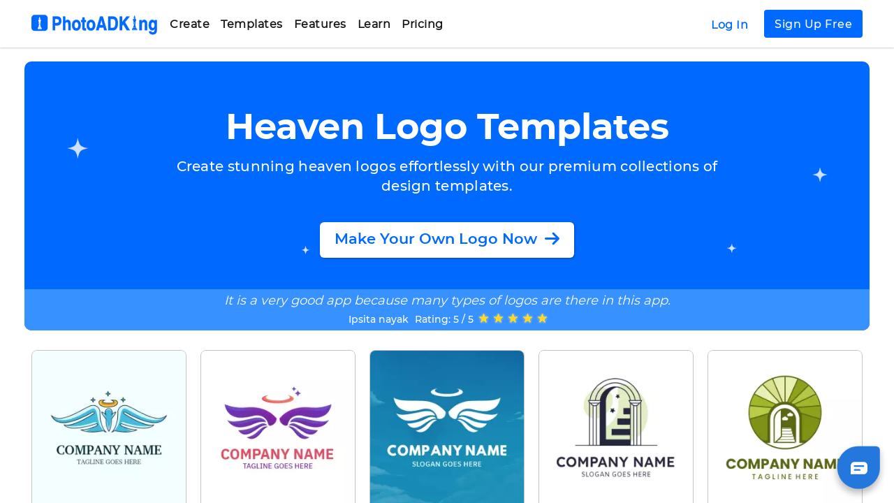

--- FILE ---
content_type: text/html; charset=UTF-8
request_url: https://photoadking.com/templates/logo/heaven/
body_size: 57309
content:
<!DOCTYPE html>
<html lang="en">

<head>
  <meta charset="utf-8"/>
  <title>Premium Heaven Logo Templates </title>
  <meta name="theme-color" content="#317EFB"/>
  <meta name="viewport" content="width=device-width, initial-scale=1"/>
  <meta name="Description" content="Make your Heaven logo shine in just a few minutes with our customizable Heaven logo templates. Elevate your identity effortlessly with PhotoADKing's collection.
"/>
  <meta name="COPYRIGHT" content="PhotoADKing"/>
  <meta name="AUTHOR" content="PhotoADKing"/>
  <link rel="canonical" href="https://photoadking.com/templates/logo/heaven/"/>

  <link rel="preload" href="https://photoadking.com/css/bootstrap.min.css" as="style">
  <link rel="preload" href="https://photoadking.com/css/new_css.css?v4.92" as="style">
  <link rel="preload" href="https://photoadking.com/css/new_style.css?v4.92" as="style">

  <link rel="stylesheet" href="https://photoadking.com/css/bootstrap.min.css" type="text/css" media="all"/>
  <link rel="stylesheet" href="https://photoadking.com/css/new_css.css?v4.92" type="text/css" media="all"/>
  <link rel="stylesheet" href="https://photoadking.com/css/new_style.css?v4.92" type="text/css" media="all"/>

  <link href='https://fonts.googleapis.com/css?family=Roboto' rel="stylesheet">
  <meta property="og:image:height" content="462">
  <meta property="og:image:width" content="883">
  <meta property="og:locale" content="en_US"/>
  <meta property="og:type" content="website"/>
  <meta property="og:title" content="Premium Heaven Logo Templates "/>
  <meta property="og:description" content="Make your Heaven logo shine in just a few minutes with our customizable Heaven logo templates. Elevate your identity effortlessly with PhotoADKing's collection.
"/>
  <meta property="og:image" content="https://photoadking.com/photoadking.png?v1.5"/>
  <meta property="og:url" content="https://photoadking.com/templates/logo/heaven/"/>

  <meta name="twitter:title" content="Premium Heaven Logo Templates "/>
  <meta name="twitter:description" content="Make your Heaven logo shine in just a few minutes with our customizable Heaven logo templates. Elevate your identity effortlessly with PhotoADKing's collection.
"/>
  <meta name="twitter:image" content="https://photoadking.com/photoadking.png?v1.5"/>
  <meta name="twitter:url" content="https://photoadking.com">
  <meta http-equiv="Expires" content="1"/>

  <link rel="apple-touch-icon" sizes="57x57" href="https://d3jmn01ri1fzgl.cloudfront.net/photoadking/static_assets/web/favicon/apple-icon-57x57.png?v1.3">
  <link rel="apple-touch-icon" sizes="60x60" href="https://d3jmn01ri1fzgl.cloudfront.net/photoadking/static_assets/web/favicon/apple-icon-60x60.png?v1.3">
  <link rel="apple-touch-icon" sizes="72x72" href="https://d3jmn01ri1fzgl.cloudfront.net/photoadking/static_assets/web/favicon/apple-icon-72x72.png?v1.3">
  <link rel="apple-touch-icon" sizes="76x76" href="https://d3jmn01ri1fzgl.cloudfront.net/photoadking/static_assets/web/favicon/apple-icon-76x76.png?v1.3">
  <link rel="apple-touch-icon" sizes="114x114"
        href="https://d3jmn01ri1fzgl.cloudfront.net/photoadking/static_assets/web/favicon/apple-icon-114x114.png?v1.3">
  <link rel="apple-touch-icon" sizes="120x120"
        href="https://d3jmn01ri1fzgl.cloudfront.net/photoadking/static_assets/web/favicon/apple-icon-120x120.png?v1.3">
  <link rel="apple-touch-icon" sizes="144x144"
        href="https://d3jmn01ri1fzgl.cloudfront.net/photoadking/static_assets/web/favicon/apple-icon-144x144.png?v1.3">
  <link rel="apple-touch-icon" sizes="152x152"
        href="https://d3jmn01ri1fzgl.cloudfront.net/photoadking/static_assets/web/favicon/apple-icon-152x152.png?v1.3">
  <link rel="apple-touch-icon" sizes="180x180"
        href="https://d3jmn01ri1fzgl.cloudfront.net/photoadking/static_assets/web/favicon/apple-icon-180x180.png?v1.3">
  <link rel="icon" type="image/png" sizes="512x512"
        href="https://d3jmn01ri1fzgl.cloudfront.net/photoadking/static_assets/web/favicon/android-icon-512x512.png?v1.3">
  <link rel="icon" type="image/png" sizes="192x192"
        href="https://d3jmn01ri1fzgl.cloudfront.net/photoadking/static_assets/web/favicon/android-icon-192x192.png?v1.3">
  <link rel="icon" type="image/png" sizes="96x96"
        href="https://d3jmn01ri1fzgl.cloudfront.net/photoadking/static_assets/web/favicon/favicon-96x96.png?v1.3">
  <link rel="icon" type="image/png" sizes="48x48"
        href="https://d3jmn01ri1fzgl.cloudfront.net/photoadking/static_assets/web/favicon/android-icon-48x48.png?v1.3">
  <link rel="icon" type="image/png" sizes="32x32"
        href="https://d3jmn01ri1fzgl.cloudfront.net/photoadking/static_assets/web/favicon/favicon-32x32.png?v1.3">
  <link rel="icon" type="image/png" sizes="16x16"
        href="https://d3jmn01ri1fzgl.cloudfront.net/photoadking/static_assets/web/favicon/favicon-16x16.png?v1.3">
  <link rel="shortcut icon" type="image/icon" href="https://d3jmn01ri1fzgl.cloudfront.net/photoadking/static_assets/web/favicon/favicon.ico?v1.3">
  <link rel="icon" type="image/icon" href="https://d3jmn01ri1fzgl.cloudfront.net/photoadking/static_assets/web/favicon/favicon.ico?v1.3">
  <link rel="mask-icon" href="https://d3jmn01ri1fzgl.cloudfront.net/photoadking/static_assets/web/favicon/safari-pinned-tab.svg" color="#1b94df">
  <link rel="manifest" href="https://d3jmn01ri1fzgl.cloudfront.net/photoadking/static_assets/web/favicon/manifest.json?v1.3">
  <meta name="msapplication-TileColor" content="#ffffff">
  <link rel="preload" href="https://photoadking.com/fonts/Montserrat-Medium.ttf" as="font" crossorigin>
  <link rel="preload" href="https://photoadking.com/fonts/Montserrat-Bold.ttf" as="font" crossorigin>
  <link rel="preload" href="https://photoadking.com/fonts/Montserrat-SemiBold.ttf" as="font" crossorigin>
  <link rel="preload" href="https://photoadking.com/fonts/Montserrat-Regular.ttf" as="font" crossorigin>
  <link rel="preload" as="image" href="https://d3jmn01ri1fzgl.cloudfront.net/photoadking/static_assets/web/tmplate_bg.png" crossorigin>
  <script rel="preload" src="https://cdnjs.cloudflare.com/ajax/libs/popper.js/1.12.9/umd/popper.min.js"
    integrity="sha384-ApNbgh9B+Y1QKtv3Rn7W3mgPxhU9K/ScQsAP7hUibX39j7fakFPskvXusvfa0b4Q"
    crossorigin="anonymous"></script>
  <script src="https://unpkg.com/masonry-layout@4.2.2/dist/masonry.pkgd.min.js" async></script>
  <meta name="msapplication-TileImage" content="https://d3jmn01ri1fzgl.cloudfront.net/photoadking/static_assets/web/favicon/ms-icon-144x144.png?v1.3">
  <meta name="msapplication-config" content="https://d3jmn01ri1fzgl.cloudfront.net/photoadking/static_assets/web/favicon/browserconfig.xml">
  <meta name="theme-color" content="#ffffff">

  <script async src="https://www.googletagmanager.com/gtag/js?id=G-QT2F0WB1Q1"></script>
<script>
  if (window.location.host == 'photoadking.com') {
    window.dataLayer = window.dataLayer || [];
    function gtag(){dataLayer.push(arguments);}
    gtag('js', new Date());
    gtag('config', 'G-QT2F0WB1Q1');
    gtag('config', 'AW-400203403');
  }
</script>
<!-- Facebook Pixel Code -->


<!-- End Facebook Pixel Code -->


  
      <script type="application/ld+json">
      {
         "@context": "https://schema.org",
         "@type": "FAQPage",
         "name": "FAQs",
         "mainEntity": [{
           "@type": "Question",
           "name": "Can I use heaven logo templates for multiple projects?",
           "acceptedAnswer": {
             "@type": "Answer",
             "text": "<p class='mb-1'>Yes, our heaven logo templates can be used for unlimited projects, giving you flexibility and value for your investment.</p>"
           }
         },{
           "@type": "Question",
           "name": "Can I use heaven logo templates for non-profit or charitable organizations?",
           "acceptedAnswer": {
             "@type": "Answer",
             "text": "<p class='mb-1'>Yes, our heaven logo templates can be used for non-profit or charitable purposes to help elevate your cause and message.</p>"
           }
         },{
           "@type": "Question",
           "name": "Are the heaven logo templates suitable for businesses in any industry?",
           "acceptedAnswer": {
             "@type": "Answer",
             "text": "<p class='mb-1'>Absolutely! Our templates are versatile and can be customized to suit businesses in any industry, from beauty and fashion to technology and finance.</p>"
           }
         },{
           "@type": "Question",
           "name": "How can I ensure my heaven logo design is unique?",
           "acceptedAnswer": {
             "@type": "Answer",
             "text": "<p class='mb-1'>While using our templates as a starting point, you can customize elements such as colors, fonts, and graphics to create a unique logo that reflects your brand's personality.</p>"
           }
         },{
           "@type": "Question",
           "name": "Are there specific file formats available for the heaven logo templates?",
           "acceptedAnswer": {
             "@type": "Answer",
             "text": "<p class='mb-1'>Our heaven logo templates are available in commonly used file formats such as PNG, JPEG, and SVG for your convenience.</p>"
           }
         }]
       }
    </script>
  
      <script type="application/ld+json">
      {
      "@context": "https://schema.org",
      "@type": "Product",
      "brand": "PhotoADKing",
      "name": "AI Logo Generator, Logo Maker",
      "description": "It is a very good app because many types of logos are there in this app.",
      "aggregateRating": {
        "@type": "AggregateRating",
        "ratingValue": 5,
        "bestRating": 5,
        "reviewCount": 5
      }
    }
    </script>
  
</head>

<body class="position-relative">
<div class="w-100">
  <div class="fchat-wrapper-div">
    <img src="https://photoadking.com/images/BG_shadow.png" id="chat_icon" width="90" height="90" onclick="initializeFeshchat()" alt="freshchat icon"
         class="fchat-bg-style">
    <img src="https://photoadking.com/images/chat.svg" id="chat_ic" class="fchat-chat-icon" height="24" width="24" alt="chat icon"
         onclick="initializeFeshchat()">

    <img src="https://photoadking.com/images/rolling.svg" id="loader_ic" class="disply-none fchat-loder-icon" height="24" alt="loading icon"
         width="24">
  </div>

</div>
<div class="l-body-container bg-white" id="mainbody">
  <div class="c-con-pedding">
  <div class="w-100 privacy-header-bg l-blue-bg position-relative sec-first c-header-template-bg" id="Home">
      <!-- <div id="header"></div> -->
      <div class="w-100">
        <ul class="l-mob-menu-container" id="mobmenu">
          <li class="px-4 pb-1 pt-cust-18"><a href="https://photoadking.com/app/#/" target="_blank" class="btn btn-sm w-100 loginbtn_link">Log
              In</a>
          </li>
          <li class="px-4 py-2 mb-2"><a href="https://photoadking.com/app/#/sign-up" target="_blank" class="btn btn-sm w-100 signupbtn_link">Sign
              Up
              Free</a></li>
          <li>
            <a onmousedown="openExpansion('#mob_create')" data-parent="#Home" class="position-relative" href="#mob_create" data-toggle="collapse" aria-expanded="false">Create<svg class="ul-header-list-img" xmlns="http://www.w3.org/2000/svg" version="1.0" viewBox="0 0 1024.000000 1024.000000" preserveAspectRatio="xMidYMid meet">
                <g transform="translate(0.000000,1024.000000) scale(0.100000,-0.100000)" fill="#424d5c" stroke="none">
                  <path d="M2832 10229 c-287 -44 -523 -262 -593 -549 -19 -79 -17 -260 4 -340 22 -83 76 -197 122 -256 19 -26 909 -927 1978 -2001 1068 -1075 1942 -1958 1942 -1962 0 -4 -877 -889 -1948 -1966 -1173 -1179 -1965 -1982 -1989 -2017 -87 -129 -122 -245 -122 -408 0 -131 16 -206 68 -315 94 -197 260 -332 475 -386 119 -30 282 -24 396 15 174 59 34 -75 2456 2360 1226 1233 2246 2264 2265 2291 54 74 101 178 120 262 25 113 16 293 -20 398 -59 172 67 40 -2346 2467 -1226 1232 -2251 2256 -2277 2276 -63 45 -174 98 -246 116 -77 20 -208 27 -285 15z">
                  </path>
                </g>
              </svg></a>
            <div id="mob_create" class="collapse in">
              <ul style="padding-left: 15px;">
                <li><a href="https://photoadking.com/create/online-graphic-maker/" class="remove-style" onclick="hideOverlay()">Graphic
                    Maker</a></li>
                <li><a href="https://photoadking.com/create/video-templates/" class="remove-style" onclick="hideOverlay()">Promo Video
                    Maker</a></li>
                <li><a href="https://photoadking.com/create/youtube-intro-maker/" class="remove-style" onclick="hideOverlay()">Intro
                    Maker</a></li>
              </ul>
            </div>
          </li>
          <li>
            <a onclick="openExpansion('#mob_templates')" data-parent="#Home" class="position-relative" href="#mob_templates" data-toggle="collapse" aria-expanded="false">templates<svg class="ul-header-list-img" xmlns="http://www.w3.org/2000/svg" version="1.0" viewBox="0 0 1024.000000 1024.000000" preserveAspectRatio="xMidYMid meet">
                <g transform="translate(0.000000,1024.000000) scale(0.100000,-0.100000)" fill="#424d5c" stroke="none">
                  <path d="M2832 10229 c-287 -44 -523 -262 -593 -549 -19 -79 -17 -260 4 -340 22 -83 76 -197 122 -256 19 -26 909 -927 1978 -2001 1068 -1075 1942 -1958 1942 -1962 0 -4 -877 -889 -1948 -1966 -1173 -1179 -1965 -1982 -1989 -2017 -87 -129 -122 -245 -122 -408 0 -131 16 -206 68 -315 94 -197 260 -332 475 -386 119 -30 282 -24 396 15 174 59 34 -75 2456 2360 1226 1233 2246 2264 2265 2291 54 74 101 178 120 262 25 113 16 293 -20 398 -59 172 67 40 -2346 2467 -1226 1232 -2251 2256 -2277 2276 -63 45 -174 98 -246 116 -77 20 -208 27 -285 15z">
                  </path>
                </g>
              </svg></a>
            <div id="mob_templates" class="collapse">
              <ul style="padding-left: 0px;">
                <li><a onclick="openSubcatExpansion('#social')" class="position-relative" href="#social" data-toggle="collapse" aria-expanded="false"><span class="pl-3">Social Media</span><svg class=" ul-header-list-img" xmlns="http://www.w3.org/2000/svg" version="1.0" viewBox="0 0 1024.000000 1024.000000" preserveAspectRatio="xMidYMid meet">
                      <g transform="translate(0.000000,1024.000000) scale(0.100000,-0.100000)" fill="#424d5c" stroke="none">
                        <path d="M2832 10229 c-287 -44 -523 -262 -593 -549 -19 -79 -17 -260 4 -340 22 -83 76 -197 122 -256 19 -26 909 -927 1978 -2001 1068 -1075 1942 -1958 1942 -1962 0 -4 -877 -889 -1948 -1966 -1173 -1179 -1965 -1982 -1989 -2017 -87 -129 -122 -245 -122 -408 0 -131 16 -206 68 -315 94 -197 260 -332 475 -386 119 -30 282 -24 396 15 174 59 34 -75 2456 2360 1226 1233 2246 2264 2265 2291 54 74 101 178 120 262 25 113 16 293 -20 398 -59 172 67 40 -2346 2467 -1226 1232 -2251 2256 -2277 2276 -63 45 -174 98 -246 116 -77 20 -208 27 -285 15z">
                        </path>
                      </g>
                    </svg></a>
                  <div id="social" class="sub-opt collapse">
                    <ul style="padding-left: 30px;">
                      <li><a href="https://photoadking.com/templates/facebook-cover/" class="remove-style" onclick="hideOverlay()">Facebook
                          Cover </a></li>
                      <li><a href="https://photoadking.com/templates/social-media-post/facebook-post/" class="remove-style" onclick="hideOverlay()">Facebook
                          Post</a></li>
                      <li><a href="https://photoadking.com/templates/instagram-post/" class="remove-style" onclick="hideOverlay()">Instagram
                          Post</a></li>
                      <li><a href="https://photoadking.com/templates/social-story/instagram-story/" class="remove-style" onclick="hideOverlay()">Instagram
                          Story</a></li>
                      <li><a href="https://photoadking.com/templates/linkedin-banner/" class="remove-style" onclick="hideOverlay()">LinkedIn
                          Cover</a></li>
                      <li><a href="https://photoadking.com/templates/pinterest-post/" class="remove-style" onclick="hideOverlay()">Pinterest
                          Graphic</a></li>
                      <li><a href="https://photoadking.com/templates/youtube-channel-art/" class="remove-style" onclick="hideOverlay()">YouTube
                          Channel Art</a>
                      <li><a href="https://photoadking.com/templates/youtube-thumbnail/" class="remove-style" onclick="hideOverlay()">YouTube
                          Thumbnail</a></li>
                    </ul>
                  </div>
                </li>
                <li><a onclick="openSubcatExpansion('#Marketing')" class="position-relative" href="#Marketing" data-toggle="collapse" aria-expanded="false"><span class="pl-3">Marketing</span><svg class=" ul-header-list-img" xmlns="http://www.w3.org/2000/svg" version="1.0" viewBox="0 0 1024.000000 1024.000000" preserveAspectRatio="xMidYMid meet">
                      <g transform="translate(0.000000,1024.000000) scale(0.100000,-0.100000)" fill="#424d5c" stroke="none">
                        <path d="M2832 10229 c-287 -44 -523 -262 -593 -549 -19 -79 -17 -260 4 -340 22 -83 76 -197 122 -256 19 -26 909 -927 1978 -2001 1068 -1075 1942 -1958 1942 -1962 0 -4 -877 -889 -1948 -1966 -1173 -1179 -1965 -1982 -1989 -2017 -87 -129 -122 -245 -122 -408 0 -131 16 -206 68 -315 94 -197 260 -332 475 -386 119 -30 282 -24 396 15 174 59 34 -75 2456 2360 1226 1233 2246 2264 2265 2291 54 74 101 178 120 262 25 113 16 293 -20 398 -59 172 67 40 -2346 2467 -1226 1232 -2251 2256 -2277 2276 -63 45 -174 98 -246 116 -77 20 -208 27 -285 15z">
                        </path>
                      </g>
                    </svg></a>
                  <div id="Marketing" class="sub-opt collapse">
                    <ul style="padding-left: 30px;">
                      <li><a href="https://photoadking.com/templates/flyers/" class="remove-style" onclick="hideOverlay()">Flyer</a></li>
                      <li><a href="https://photoadking.com/templates/posters/" class="remove-style" onclick="hideOverlay()">Poster</a>
                      </li>
                      <li><a href="https://photoadking.com/templates/brochures/" class="remove-style" onclick="hideOverlay()">Brochure</a>
                      </li>
                      <li><a href="https://photoadking.com/templates/business-card/" class="remove-style" onclick="hideOverlay()">Business
                          Card</a></li>
                      <li><a href="https://photoadking.com/templates/gift-certificate/" class="remove-style" onclick="hideOverlay()">Gift
                          Certificate</a></li>
                    </ul>
                  </div>
                </li>
                <li><a onclick="openSubcatExpansion('#Blogging')" class="position-relative" href="#Blogging" data-toggle="collapse" aria-expanded="false"><span class="pl-3">Blogging</span><svg class=" ul-header-list-img" xmlns="http://www.w3.org/2000/svg" version="1.0" viewBox="0 0 1024.000000 1024.000000" preserveAspectRatio="xMidYMid meet">
                      <g transform="translate(0.000000,1024.000000) scale(0.100000,-0.100000)" fill="#424d5c" stroke="none">
                        <path d="M2832 10229 c-287 -44 -523 -262 -593 -549 -19 -79 -17 -260 4 -340 22 -83 76 -197 122 -256 19 -26 909 -927 1978 -2001 1068 -1075 1942 -1958 1942 -1962 0 -4 -877 -889 -1948 -1966 -1173 -1179 -1965 -1982 -1989 -2017 -87 -129 -122 -245 -122 -408 0 -131 16 -206 68 -315 94 -197 260 -332 475 -386 119 -30 282 -24 396 15 174 59 34 -75 2456 2360 1226 1233 2246 2264 2265 2291 54 74 101 178 120 262 25 113 16 293 -20 398 -59 172 67 40 -2346 2467 -1226 1232 -2251 2256 -2277 2276 -63 45 -174 98 -246 116 -77 20 -208 27 -285 15z">
                        </path>
                      </g>
                    </svg></a>
                  <div id="Blogging" class="sub-opt collapse">
                    <ul style="padding-left: 30px;">
                      <li><a href="https://photoadking.com/templates/infographics/" class="remove-style" onclick="hideOverlay()">Infographic</a>
                      </li>
                      <li><a href="https://photoadking.com/templates/book-cover/e-book/" class="remove-style" onclick="hideOverlay()">E-Book</a>
                      </li>
                      <li><a href="https://photoadking.com/templates/blog-image/" class="remove-style" onclick="hideOverlay()">Blog
                          Graphic</a></li>
                      <li><a href="https://photoadking.com/templates/storyboard/" class="remove-style" onclick="hideOverlay()">Storyboard</a>
                      </li>
                      <li><a href="https://photoadking.com/templates/album-covers/" class="remove-style" onclick="hideOverlay()">Album
                          Cover </a></li>
                      <li><a href="https://photoadking.com/templates/email-header/" class="remove-style" onclick="hideOverlay()">Email
                          Header</a></li>
                    </ul>
                  </div>
                </li>
                <li><a onclick="openSubcatExpansion('#personal')" class="position-relative" href="#personal" data-toggle="collapse" aria-expanded="false"><span class="pl-3">Personal</span><svg class=" ul-header-list-img" xmlns="http://www.w3.org/2000/svg" version="1.0" viewBox="0 0 1024.000000 1024.000000" preserveAspectRatio="xMidYMid meet">
                      <g transform="translate(0.000000,1024.000000) scale(0.100000,-0.100000)" fill="#424d5c" stroke="none">
                        <path d="M2832 10229 c-287 -44 -523 -262 -593 -549 -19 -79 -17 -260 4 -340 22 -83 76 -197 122 -256 19 -26 909 -927 1978 -2001 1068 -1075 1942 -1958 1942 -1962 0 -4 -877 -889 -1948 -1966 -1173 -1179 -1965 -1982 -1989 -2017 -87 -129 -122 -245 -122 -408 0 -131 16 -206 68 -315 94 -197 260 -332 475 -386 119 -30 282 -24 396 15 174 59 34 -75 2456 2360 1226 1233 2246 2264 2265 2291 54 74 101 178 120 262 25 113 16 293 -20 398 -59 172 67 40 -2346 2467 -1226 1232 -2251 2256 -2277 2276 -63 45 -174 98 -246 116 -77 20 -208 27 -285 15z">
                        </path>
                      </g>
                    </svg></a>
                  <div id="personal" class="sub-opt collapse">
                    <ul style="padding-left: 30px;">
                      <li><a href="https://photoadking.com/templates/invitations/" class="remove-style" onclick="hideOverlay()">Invitation</a>
                      </li>
                      <li><a href="https://photoadking.com/templates/resume/" class="remove-style" onclick="hideOverlay()">Resume</a></li>
                      <li><a href="https://photoadking.com/templates/biodata/" class="remove-style" onclick="hideOverlay()">Bio-Data</a>
                      </li>
                      <li><a href="https://photoadking.com/templates/planners/" class="remove-style" onclick="hideOverlay()">Planner</a>
                      </li>
                      <li><a href="https://photoadking.com/templates/postcard-templates/" class="remove-style" onclick="hideOverlay()">Postcard</a></li>
                      <li><a href="https://photoadking.com/templates/greeting-cards/" class="remove-style" onclick="hideOverlay()">Greeting</a>
                      </li>
                    </ul>
                  </div>
                </li>
                <li><a onclick="openSubcatExpansion('#Business')" class="position-relative" href="#Business" data-toggle="collapse" aria-expanded="false"><span class="pl-3">Business</span><svg class=" ul-header-list-img" xmlns="http://www.w3.org/2000/svg" version="1.0" viewBox="0 0 1024.000000 1024.000000" preserveAspectRatio="xMidYMid meet">
                      <g transform="translate(0.000000,1024.000000) scale(0.100000,-0.100000)" fill="#424d5c" stroke="none">
                        <path d="M2832 10229 c-287 -44 -523 -262 -593 -549 -19 -79 -17 -260 4 -340 22 -83 76 -197 122 -256 19 -26 909 -927 1978 -2001 1068 -1075 1942 -1958 1942 -1962 0 -4 -877 -889 -1948 -1966 -1173 -1179 -1965 -1982 -1989 -2017 -87 -129 -122 -245 -122 -408 0 -131 16 -206 68 -315 94 -197 260 -332 475 -386 119 -30 282 -24 396 15 174 59 34 -75 2456 2360 1226 1233 2246 2264 2265 2291 54 74 101 178 120 262 25 113 16 293 -20 398 -59 172 67 40 -2346 2467 -1226 1232 -2251 2256 -2277 2276 -63 45 -174 98 -246 116 -77 20 -208 27 -285 15z">
                        </path>
                      </g>
                    </svg></a>
                  <div id="Business" class="sub-opt collapse">
                    <ul style="padding-left: 30px;">
                      <li><a href="https://photoadking.com/templates/logo/" class="remove-style" onclick="hideOverlay()">Logo</a></li>
                      <li><a href="https://photoadking.com/templates/invoice-templates/" class="remove-style" onclick="hideOverlay()">Invoice</a></li>
                      <li><a href="https://photoadking.com/letterhead-maker/ " class="remove-style" onclick="hideOverlay()">Letterhead</a>
                      </li>
                      <li><a href="https://photoadking.com/presentation-maker/" class="remove-style" onclick="hideOverlay()">Presentation</a></li>
                      <li><a href="https://photoadking.com/templates/certificate/" class="remove-style" onclick="hideOverlay()">Certificate</a>
                      </li>
                      <li><a href="https://photoadking.com/templates/restaurant-menu/" class="remove-style" onclick="hideOverlay()">Menu</a>
                      </li>
                    </ul>
                  </div>
                </li>
              </ul>
            </div>
          </li>

          <li><a onclick="openExpansion('#mob_features')" class="position-relative" data-parent="#Home" href="#mob_features" data-toggle="collapse" aria-expanded="false">Features<svg class="ul-header-list-img" xmlns="http://www.w3.org/2000/svg" version="1.0" viewBox="0 0 1024.000000 1024.000000" preserveAspectRatio="xMidYMid meet">
                <g transform="translate(0.000000,1024.000000) scale(0.100000,-0.100000)" fill="#424d5c" stroke="none">
                  <path d="M2832 10229 c-287 -44 -523 -262 -593 -549 -19 -79 -17 -260 4 -340 22 -83 76 -197 122 -256 19 -26 909 -927 1978 -2001 1068 -1075 1942 -1958 1942 -1962 0 -4 -877 -889 -1948 -1966 -1173 -1179 -1965 -1982 -1989 -2017 -87 -129 -122 -245 -122 -408 0 -131 16 -206 68 -315 94 -197 260 -332 475 -386 119 -30 282 -24 396 15 174 59 34 -75 2456 2360 1226 1233 2246 2264 2265 2291 54 74 101 178 120 262 25 113 16 293 -20 398 -59 172 67 40 -2346 2467 -1226 1232 -2251 2256 -2277 2276 -63 45 -174 98 -246 116 -77 20 -208 27 -285 15z">
                  </path>
                </g>
              </svg></a>
            <div id="mob_features" class="collapse">
              <ul style="padding-left: 15px;">
                <li><a href="https://photoadking.com/features/online-graphic-editor/" class="remove-style" onclick="hideOverlay()">Graphic
                    Editor</a></li>
                <li><a href="https://photoadking.com/features/online-video-maker/" class="remove-style" onclick="hideOverlay()">Video
                    Maker</a></li>
                <li><a href="https://photoadking.com/features/free-intro-maker/" class="remove-style" onclick="hideOverlay()">Intro
                    Editor</a></li>
              </ul>
            </div>
          </li>
          <li><a onclick="openExpansion('#mob_learn')" class="position-relative" href="#mob_learn" data-parent="#Home" data-toggle="collapse" aria-expanded="false">Learn<svg class="ul-header-list-img" xmlns="http://www.w3.org/2000/svg" version="1.0" viewBox="0 0 1024.000000 1024.000000" preserveAspectRatio="xMidYMid meet">
                <g transform="translate(0.000000,1024.000000) scale(0.100000,-0.100000)" fill="#424d5c" stroke="none">
                  <path d="M2832 10229 c-287 -44 -523 -262 -593 -549 -19 -79 -17 -260 4 -340 22 -83 76 -197 122 -256 19 -26 909 -927 1978 -2001 1068 -1075 1942 -1958 1942 -1962 0 -4 -877 -889 -1948 -1966 -1173 -1179 -1965 -1982 -1989 -2017 -87 -129 -122 -245 -122 -408 0 -131 16 -206 68 -315 94 -197 260 -332 475 -386 119 -30 282 -24 396 15 174 59 34 -75 2456 2360 1226 1233 2246 2264 2265 2291 54 74 101 178 120 262 25 113 16 293 -20 398 -59 172 67 40 -2346 2467 -1226 1232 -2251 2256 -2277 2276 -63 45 -174 98 -246 116 -77 20 -208 27 -285 15z">
                  </path>
                </g>
              </svg></a>
            <div id="mob_learn" class="collapse">
              <ul style="padding-left: 15px;">
                <li><a href="https://blog.photoadking.com/" class="remove-style" onclick="hideOverlay()">Getting
                    Started</a></li>
                <li><a href="https://blog.photoadking.com/ideas-and-inspirations/" class="remove-style" onclick="hideOverlay()">Design
                    Inspiration</a></li>
                <li><a href="https://blog.photoadking.com/video-marketing/" class="remove-style" onclick="hideOverlay()">Marketing Mania</a>
                </li>
                <li><a href="https://blog.photoadking.com/how-to-make/" class="remove-style" onclick="hideOverlay()">Tutorials</a></li>
                <li><a href="https://photoadking.com/whats-new/" class="remove-style" onclick="hideOverlay()">What's New</a></li>
              </ul>
            </div>
          </li>
          <li><a onclick="openExpansion('#mob_pricing')" class="position-relative" data-parent="#Home" href="#mob_pricing" data-toggle="collapse" aria-expanded="false">Pricing<svg class="ul-header-list-img" xmlns="http://www.w3.org/2000/svg" version="1.0" viewBox="0 0 1024.000000 1024.000000" preserveAspectRatio="xMidYMid meet">
                <g transform="translate(0.000000,1024.000000) scale(0.100000,-0.100000)" fill="#424d5c" stroke="none">
                  <path d="M2832 10229 c-287 -44 -523 -262 -593 -549 -19 -79 -17 -260 4 -340 22 -83 76 -197 122 -256 19 -26 909 -927 1978 -2001 1068 -1075 1942 -1958 1942 -1962 0 -4 -877 -889 -1948 -1966 -1173 -1179 -1965 -1982 -1989 -2017 -87 -129 -122 -245 -122 -408 0 -131 16 -206 68 -315 94 -197 260 -332 475 -386 119 -30 282 -24 396 15 174 59 34 -75 2456 2360 1226 1233 2246 2264 2265 2291 54 74 101 178 120 262 25 113 16 293 -20 398 -59 172 67 40 -2346 2467 -1226 1232 -2251 2256 -2277 2276 -63 45 -174 98 -246 116 -77 20 -208 27 -285 15z">
                  </path>
                </g>
              </svg></a>
            <div id="mob_pricing" class="collapse">
              <ul style="padding-left: 15px;">
                <li><a href="https://photoadking.com/go-premium/" class="remove-style" onclick="hideOverlay()">Free</a></li>
                <li><a href="https://photoadking.com/go-premium/" class="remove-style" onclick="hideOverlay()">Pro</a></li>
                <!--
               if you want to add other option in pricing then uncomment below code
                <li><a href="" class="remove-style">Enterprise</a></li>
              <li><a href="" class="remove-style">Education</a></li>
              <li><a href="" class="remove-style">Nonprofits</a></li> -->
              </ul>
            </div>
          </li>
          <!--  <li id="hd-login"><a href="app/#/login">Login</a></li>
          <li><a href="app/#/sign-up" id="rlp-text-mob">Signup</a></li> -->
        </ul>
        <div class="overlay" style="display: none;"></div>
        <div class="l-transition-5 l-header-big bg-white" id="docHeader">
          <div class="col-12 col-lg-12 col-md-12 col-sm-12 l-min-md-pd px-0 m-auto"> <a href="https://photoadking.com/">

              <div class="l-logo-div float-left ml-0 pl-0"> <img src="https://photoadking.com/images/photoadking.svg" data-src="https://photoadking.com/images/photoadking.svg" alt="image not available" width="180" height="39" id="brand_logo1" class="l-blue-logo"> <img src="https://photoadking.com/images/photoadking.svg" width="180" height="39" data-src="https://photoadking.com/images/photoadking.svg" id="brand_logo2" alt="image not available" class="l-wht-logo"> <img src="https://photoadking.com/images/photoadking.svg" width="180" height="39" id="brand_logo3" data-src="https://photoadking.com/images/photoadking.svg" alt="image not available" class="l-white-logo"></div>
            </a>
            <div class="float-left l-menu align-items-center">
              <ul class="l-menu-container  mt-10px">
                <li><a id="home_lnk" href="https://photoadking.com/create/online-graphic-maker/" name="home-btn" role="button" data-html="true" data-content='<div class="row m-0 p-8px mt-1 createbtn">
                  <div class="col-4 m-0 pl-20">
                    <a href="https://photoadking.com/create/online-graphic-maker/"><div class="popover-image"><img src="https://photoadking.com/images/Resources/Create_graphic_design.png" width="160px" height="111px" alt="" ></div></a>
                    <a class="remove-style" href="https://photoadking.com/create/online-graphic-maker/"><h4 class="header-popover-heading">Graphic Maker</h4></a>
                    <p class="header-popover-desc">Create stunning graphics with graphic design templates. </p>
                  </div>
                  <div class="col-4 m-0 pl-20">
                    <div class="text-center popover-image">
                      <a href="https://photoadking.com/create/video-templates/"><img src="https://photoadking.com/images/Resources/Create_promo_video.png" width="160px" height="111px" alt="" class="popover-image"></a>
                    </div>
                    <a class="remove-style" href="https://photoadking.com/create/video-templates/"><h4 class="header-popover-heading">Promo Video</h4></a>
                    <p class="header-popover-desc">Create short video ads with promo video maker. </p>
                  </div>
                  <div class="col-4 m-0 pl-20">
                    <div class="popover-image text-right ">
                    <a href="https://photoadking.com/create/youtube-intro-maker/"><img src="https://photoadking.com/images/Resources/Create_intro_maker.png" width="160px" height="111px" alt="" class="popover-image text-right" >
                    </div>
                    <a class="remove-style" href="https://photoadking.com/create/youtube-intro-maker/"><h4 class="header-popover-heading">Intro Maker</h4></a>
                    <p class="header-popover-desc">Create stunning YouTube video intro with templates.</p>
                  </div>
                </div>'>Create </a></li>
                <li><a id="template_lnk" name="template-btn" href="https://photoadking.com/templates/" role="button" data-html="true" data-content='<div class="row m-0 templatebtn small-templatebtn p-8px mt-1">
                    <div class="col-20 m-0 pl-20">
                      <a ><div class="popover-image"><img src="https://photoadking.com/images/Resources/Template_Social_media.png" width="160px" height="111px" alt="" ></div></a>
                      <a  class="remove-style"><h4 class="header-popover-heading">Social Media</h4></a>
                      <a class="template-link" href="https://photoadking.com/templates/facebook-cover/">Facebook Cover </a>
                      <a class="template-link" href="https://photoadking.com/templates/social-media-post/facebook-post/">Facebook Post</a>
                      <a class="template-link" href="https://photoadking.com/templates/instagram-post/">Instagram Post</a>
                      <a class="template-link" href="https://photoadking.com/templates/social-story/instagram-story/">Instagram Story</a>
                      <a class="template-link" href="https://photoadking.com/templates/linkedin-banner/">LinkedIn Cover</a>
                      <a class="template-link" href="https://photoadking.com/templates/pinterest-post/">Pinterest Graphic</a>
                      <a class="template-link" href="https://photoadking.com/templates/youtube-channel-art/">YouTube Channel Art</a>
                      <a class="template-link" href="https://photoadking.com/templates/youtube-thumbnail/">YouTube Thumbnail</a>
                      </div>

                    <div class="col-20 m-0 pl-20">
                      <div class="text-left popover-image">
                        <a ><img src="https://photoadking.com/images/Resources/Template_marketing.png" width="160px" height="111px" alt="" ></a>
                      </div>
                      <a  class="remove-style"><h4 class="header-popover-heading">Marketing</h4></a>
                      <a class="template-link" href="https://photoadking.com/templates/flyers/">Flyer</a><a class="template-link" href="https://photoadking.com/templates/posters/">Poster</a><a class="template-link" href="https://photoadking.com/templates/brochures/">Brochure</a><a class="template-link" href="https://photoadking.com/templates/business-card/">Business Card</a><a class="template-link" href="https://photoadking.com/templates/gift-certificate/">Gift Certificate</a>
                    </div>
                    <div class="col-20 m-0 pl-20">
                      <div class="text-left popover-image">
                        <a ><img src="https://photoadking.com/images/Resources/Template_blogging.png" width="160px" height="111px" alt="" ></a>
                      </div>
                      <a  class="remove-style"><h4 class="header-popover-heading">Blogging</h4></a>
                      <a class="template-link" href="https://photoadking.com/templates/infographics/">Infographic</a><a class="template-link" href="https://photoadking.com/templates/book-cover/e-book/">E-Book</a><a class="template-link" href="https://photoadking.com/templates/blog-image/">Blog Graphic</a><a class="template-link" href="https://photoadking.com/templates/storyboard/">Storyboard</a><a class="template-link" href="https://photoadking.com/templates/album-covers/">Album Cover</a><a class="template-link" href="https://photoadking.com/templates/email-header/">Email Header</a>
                    </div>
                    <div class="col-20 m-0 pl-20">
                      <div class="text-left popover-image">
                        <a ><img src="https://photoadking.com/images/Resources/Template_Personal.png" width="160px" height="111px" alt="" ></a>
                      </div>
                      <a  class="remove-style"><h4 class="header-popover-heading">Personal</h4></a>
                      <a class="template-link" href="https://photoadking.com/templates/invitations/">Invitation</a><a class="template-link" href="https://photoadking.com/templates/resume/">Resume</a><a class="template-link" href="https://photoadking.com/templates/biodata/">Bio-Data</a><a class="template-link" href="https://photoadking.com/templates/planners/">Planner</a><a class="template-link" href="https://photoadking.com/templates/postcard-templates/">Postcard</a><a class="template-link" href="https://photoadking.com/templates/greeting-cards/">Greeting</a>
                    </div>
                    <div class="col-20 m-0 pl-20">
                      <div class="text-left popover-image">
                        <a ><img src="https://photoadking.com/images/Resources/Template_business.png" width="160px" height="111px" alt="" ></a>
                      </div>
                      <a  class="remove-style"><h4 class="header-popover-heading">Business</h4></a>
                      <a class="template-link" href="https://photoadking.com/templates/logo/">Logo</a><a class="template-link" href="https://photoadking.com/templates/invoice-templates/">Invoice</a><a class="template-link" href="https://photoadking.com/letterhead-maker/ ">Letterhead</a><a class="template-link" href="https://photoadking.com/presentation-maker/">Presentation</a><a class="template-link" href="https://photoadking.com/templates/certificate/">Certificate</a><a class="template-link" href="https://photoadking.com/templates/restaurant-menu/">Menu</a>
                    </div>
                  </div>'> Templates</a></li>
                <li><a id="goFeatures" href="https://photoadking.com/features/online-graphic-editor/" name="feature-btn" role="button" data-html="true" data-content='<div class="row m-0 p-8px mt-1 createbtn">
                <div class="col-4 m-0 pl-20">
                  <a href="https://photoadking.com/features/online-graphic-editor/"><div class="popover-image"><img src="https://photoadking.com/images/Resources/Feature_graphic_editor.png" width="160px" height="111px" alt="" ></div></a>
                  <a href="https://photoadking.com/features/online-graphic-editor/"  class="remove-style"><h4 class="header-popover-heading">Graphic Editor</h4></a>
                  <p class="header-popover-desc">Designing made easy with PhotoADKing&apos;s online graphic editor.</p>
                </div>
                <div class="col-4 m-0 pl-20">
                  <div class="text-center popover-image">
                    <a href="https://photoadking.com/features/online-video-maker/"><img src="https://photoadking.com/images/Resources/Feature_video_maker.png" width="160px" height="111px" alt="" ></a>
                  </div>
                  <a href="https://photoadking.com/features/online-video-maker/"  class="remove-style"><h4 class="header-popover-heading">Video Maker</h4></a>
                  <p class="header-popover-desc">Easy to use short video maker for your business.</p>
                </div>
                <div class="col-4 m-0 pl-20">
                  <div class="text-right popover-image">
                  <a href="https://photoadking.com/features/free-intro-maker/"><img src="https://photoadking.com/images/Resources/Feature_Intro_editor.png" width="160px" height="111px" alt="" class=" text-right" >
                  </div>
                  <a href="https://photoadking.com/features/free-intro-maker/" class="remove-style"><h4 class="header-popover-heading">Intro Editor</h4></a>
                  <p class="header-popover-desc">Customize intro templates with ease.</p>
                </div>
              </div>'>Features</a></li>
                <li><a id="learn_lnk" href="https://blog.photoadking.com/" name="learn-btn" role="button" data-html="true" data-content='<div class="row m-0 p-8px mt-1 featurebtn">
              <div class="col m-0 pl-20">
                <a href="https://blog.photoadking.com/"><div class="popover-image"><img src="https://photoadking.com/images/Resources/Learn_getting_started.png" width="160px" height="111px" alt="" ></div></a>
                <a href="https://blog.photoadking.com/" class="remove-style"><h4 class="header-popover-heading">Getting Started</h4></a>
                <p class="header-popover-desc">Get started with your next design ideas.</p>
              </div>
              <div class="col m-0 pl-20">
                <div class="text-left popover-image">
                  <a href="https://blog.photoadking.com/ideas-and-inspirations/"><img src="https://photoadking.com/images/Resources/Learn_design_inspiration.png" width="160px" height="111px" alt="" ></a>
                </div>
                <a href="https://blog.photoadking.com/ideas-and-inspirations/"  class="remove-style"><h4 class="header-popover-heading">Design Inspiration</h4></a>
                <p class="header-popover-desc">Get ideas & inspiration for your next design project.</p>
              </div>
              <div class="col m-0 pl-20">
                <div class="text-left popover-image">
                  <a href="https://blog.photoadking.com/video-marketing/"><img src="https://photoadking.com/images/Resources/Learn_marketing_mania.png" width="160px" height="111px" alt="" ></a>
                </div>
                <a href="https://blog.photoadking.com/video-marketing/"  class="remove-style"><h4 class="header-popover-heading">Marketing Mania</h4></a>
                <p class="header-popover-desc">Creative marketing ideas to boost your business.</p>
              </div>
              <div class="col m-0 pl-20">
                <div class="text-left popover-image">
                  <a href="https://blog.photoadking.com/how-to-make/"><img src="https://photoadking.com/images/Resources/Learn_tutorials.png" width="160px" height="111px" alt="" ></a>
                </div>
                <a href="https://blog.photoadking.com/how-to-make/"  class="remove-style"><h4 class="header-popover-heading">Tutorials</h4></a>
                <p class="header-popover-desc">Step-by-step tutorial for designing from scratch in PhotoADKing.</p>
              </div>
              <div class="col m-0 pl-20">
                <div class="text-right popover-image">
                <a href="https://photoadking.com/whats-new/"><img src="https://photoadking.com/images/Resources/Learn_whats_new.png" width="160px" height="111px" alt="" class=" text-right" >
                </div>
                <a href="https://photoadking.com/whats-new/"  class="remove-style"><h4 class="header-popover-heading">What&apos;s New</h4></a>
                <p class="header-popover-desc">It&apos;s a time to take advantage of our new updates.</p>
              </div>
            </div>'>Learn</a></li>
                <li><a id="primium_lnk" href="https://photoadking.com/go-premium/" name="pricing-btn" role="button" data-html="true" data-content='<div class="row m-0 p-8px mt-1 pricingbtn">
            <div class="col-6 m-0 pl-20">
              <a href="https://photoadking.com/go-premium/"><div class="popover-image"><img src="https://photoadking.com/images/Resources/Pricing_free.png" width="160px" height="111px" alt="" ></div></a>
              <a href="https://photoadking.com/go-premium/" class="remove-style"><h4 class="header-popover-heading">Free</h4></a>
              <p class="header-popover-desc">Quickly create and download designs for any occasion. Use it as long as you want.</p>
            </div>
            <div class="col-6 m-0 pl-20">
              <div class="text-left popover-image">
                <a href="https://photoadking.com/go-premium/" ><img src="https://photoadking.com/images/Resources/Pricing_pro.png" width="160px" height="111px" alt="" ></a>
              </div>
              <a href="https://photoadking.com/go-premium/" class="remove-style"><h4 class="header-popover-heading">Pro</h4></a>
              <p class="header-popover-desc">Easily create unlimited branded videos and get unlimited templates and more content.</p>
            </div>

          </div>'>Pricing</a></li>
              </ul>

            </div>

            <div class="float-right l-menu align-items-center">
              <ul class="l-menu-container mr-0">
                <li class="mr-cust-15" id="hd-logn"><a href="https://photoadking.com/app/#/login" target="_blank">Log In</a></li>
              </ul> <a href="https://photoadking.com/app/#/sign-up" target="_blank" id="rlp-link"> <button class="l-signup-btn my-1" id="rlp-btn-txt"> <span>Sign Up Free</span></button> </a>
            </div>
            <div class="float-right l-mob-menu" id="mob-menu"> <button class="l-transparent-button" aria-label="navbar"> <span>
                  <svg class="l-sm-white" width="20" height="16" viewBox="0 0 20 16" fill="none" xmlns="http://www.w3.org/2000/svg">
                    <path d="M18.75 0.499969H1.25001C0.559624 0.499969 0 1.05964 0 1.74998C0 2.44033 0.559624 3 1.25001 3H18.75C19.4404 3 20 2.44033 20 1.74998C20 1.05964 19.4404 0.499969 18.75 0.499969Z" fill="#151515" />
                    <path d="M18.75 6.74996H1.25001C0.559624 6.74996 0 7.30959 0 7.99993C0 8.69027 0.559624 9.24994 1.25001 9.24994H18.75C19.4404 9.24994 20 8.69031 20 7.99993C20 7.30954 19.4404 6.74996 18.75 6.74996Z" fill="#151515" />
                    <path d="M18.75 13H1.25001C0.559624 13 0 13.5596 0 14.25C0 14.9404 0.559624 15.5 1.25001 15.5H18.75C19.4404 15.5 20 14.9404 20 14.25C20 13.5596 19.4404 13 18.75 13Z" fill="#151515" />
                  </svg>
                </span> <span> <svg class="l-sm-blue" width="20" height="16" viewBox="0 0 20 16" fill="none" xmlns="http://www.w3.org/2000/svg">
                    <path d="M18.75 0.499969H1.25001C0.559624 0.499969 0 1.05964 0 1.74998C0 2.44033 0.559624 3 1.25001 3H18.75C19.4404 3 20 2.44033 20 1.74998C20 1.05964 19.4404 0.499969 18.75 0.499969Z" fill="#151515" />
                    <path d="M18.75 6.74996H1.25001C0.559624 6.74996 0 7.30959 0 7.99993C0 8.69027 0.559624 9.24994 1.25001 9.24994H18.75C19.4404 9.24994 20 8.69031 20 7.99993C20 7.30954 19.4404 6.74996 18.75 6.74996Z" fill="#151515" />
                    <path d="M18.75 13H1.25001C0.559624 13 0 13.5596 0 14.25C0 14.9404 0.559624 15.5 1.25001 15.5H18.75C19.4404 15.5 20 14.9404 20 14.25C20 13.5596 19.4404 13 18.75 13Z" fill="#151515" />
                  </svg> </span> </button></div>
            <div class="clearfix"></div>
          </div>
        </div>
      </div>
      <div class="col-12 col-xl-8 col-lg-10 col-md-11 col-sm-11 m-auto w-100 l-min-md-pd p-0">
        <div class="header-content-padding sec-first-content-wrapper c-container-pedding">
          <div class="s-header-content-container sec-first-heading-container">
            <h1 class="f-heading font-72px" spellcheck="false">Heaven Logo Templates</h1>
            <p class="s-sub-header template-main-text-content margin-0">Create stunning heaven logos effortlessly with our premium collections of design templates.
</p>
            <!-- 37 -->
            <a href="https://photoadking.com/app/#/editor/a2cid00cbeffda/5tv6o11f8fc282" id="hdrnavbtn" target="_blank" class="sec-temp-btn sec-first-button m-bottom-45 c-bg-text">Make Your Own Logo Now
              <svg viewBox="0 0 22 20" class="sec-first-button-svg mb-1" xmlns="http://www.w3.org/2000/svg">
                <path fill="#0069FF" d="M1.54545 11.5457H16.7235L11.6344 16.6348C11.0309 17.2382 11.0309 18.2168 11.6344 18.8204C11.9362 19.122 12.3317 19.273 12.7273 19.273C13.1228 19.273 13.5183 19.122 13.82 18.8203L21.5473 11.093C22.1508 10.4895 22.1508 9.51095 21.5473 8.9074L13.82 1.18013C13.2166 0.576677 12.238 0.576677 11.6344 1.18013C11.0309 1.78357 11.0309 2.76216 11.6344 3.36571L16.7235 8.45479H1.54545C0.691951 8.45479 0 9.14674 0 10.0002C0 10.8537 0.691951 11.5457 1.54545 11.5457Z">
                </path>
              </svg>
            </a>
          </div>
        </div>
      </div>
      
            <div class="review-wrapper pt-1 pb-1 c-custom-bg">
        <span class="desc">It is a very good app because many types of logos are there in this app.</span>
        <br>
        <span class="Author whitespace-nowrap d-inline-block">
        Ipsita nayak
        </span>
        <span class="Author whitespace-nowrap d-inline-block">
          Rating: 5 / 5
        </span>
        <span class="d-inline-block" style="position: relative; top: -2px;">

         <svg width="21" height="21" viewBox="0 0 25 24" fill="none" xmlns="http://www.w3.org/2000/svg">
          <g filter="url(#filter0_d_590_97745)">
            <path d="M11.5489 4.92705C11.8483 4.00574 13.1517 4.00574 13.4511 4.92705L14.6329 8.56434C14.7668 8.97636 15.1507 9.25532 15.5839 9.25532H19.4084C20.3771 9.25532 20.7799 10.4949 19.9962 11.0643L16.9021 13.3123C16.5516 13.5669 16.405 14.0183 16.5389 14.4303L17.7207 18.0676C18.02 18.9889 16.9656 19.7551 16.1818 19.1857L13.0878 16.9377C12.7373 16.6831 12.2627 16.6831 11.9122 16.9377L8.81815 19.1857C8.03444 19.7551 6.97996 18.9889 7.27931 18.0676L8.46114 14.4303C8.59501 14.0183 8.44835 13.5669 8.09787 13.3123L5.00381 11.0643C4.22009 10.4949 4.62287 9.25532 5.59159 9.25532H9.41606C9.84929 9.25532 10.2332 8.97636 10.3671 8.56434L11.5489 4.92705Z" fill="#FFD923" />
          </g>
          <defs>
            <filter id="filter0_d_590_97745" x="0.589722" y="0.236328" width="23.8206" height="23.1445" filterUnits="userSpaceOnUse" color-interpolation-filters="sRGB">
              <feFlood flood-opacity="0" result="BackgroundImageFix" />
              <feColorMatrix in="SourceAlpha" type="matrix" values="0 0 0 0 0 0 0 0 0 0 0 0 0 0 0 0 0 0 127 0" result="hardAlpha" />
              <feOffset />
              <feGaussianBlur stdDeviation="2" />
              <feComposite in2="hardAlpha" operator="out" />
              <feColorMatrix type="matrix" values="0 0 0 0 1 0 0 0 0 1 0 0 0 0 1 0 0 0 0.5 0" />
              <feBlend mode="normal" in2="BackgroundImageFix" result="effect1_dropShadow_590_9774" />
              <feBlend mode="normal" in="SourceGraphic" in2="effect1_dropShadow_590_9774" result="shape" />
            </filter>
          </defs>
          </svg><svg width="21" height="21" viewBox="0 0 25 24" fill="none" xmlns="http://www.w3.org/2000/svg">
            <g filter="url(#filter0_d_590_97746)">
              <path d="M11.5489 4.92705C11.8483 4.00574 13.1517 4.00574 13.4511 4.92705L14.6329 8.56434C14.7668 8.97636 15.1507 9.25532 15.5839 9.25532H19.4084C20.3771 9.25532 20.7799 10.4949 19.9962 11.0643L16.9021 13.3123C16.5516 13.5669 16.405 14.0183 16.5389 14.4303L17.7207 18.0676C18.02 18.9889 16.9656 19.7551 16.1818 19.1857L13.0878 16.9377C12.7373 16.6831 12.2627 16.6831 11.9122 16.9377L8.81815 19.1857C8.03444 19.7551 6.97996 18.9889 7.27931 18.0676L8.46114 14.4303C8.59501 14.0183 8.44835 13.5669 8.09787 13.3123L5.00381 11.0643C4.22009 10.4949 4.62287 9.25532 5.59159 9.25532H9.41606C9.84929 9.25532 10.2332 8.97636 10.3671 8.56434L11.5489 4.92705Z" fill="#FFD923" />
            </g>
            <defs>
              <filter id="filter0_d_590_97746" x="0.589722" y="0.236328" width="23.8206" height="23.1445" filterUnits="userSpaceOnUse" color-interpolation-filters="sRGB">
                <feFlood flood-opacity="0" result="BackgroundImageFix" />
                <feColorMatrix in="SourceAlpha" type="matrix" values="0 0 0 0 0 0 0 0 0 0 0 0 0 0 0 0 0 0 127 0" result="hardAlpha" />
                <feOffset />
                <feGaussianBlur stdDeviation="2" />
                <feComposite in2="hardAlpha" operator="out" />
                <feColorMatrix type="matrix" values="0 0 0 0 1 0 0 0 0 1 0 0 0 0 1 0 0 0 0.5 0" />
                <feBlend mode="normal" in2="BackgroundImageFix" result="effect1_dropShadow_590_9774" />
                <feBlend mode="normal" in="SourceGraphic" in2="effect1_dropShadow_590_9774" result="shape" />
              </filter>
            </defs>
          </svg><svg width="21" height="21" viewBox="0 0 25 24" fill="none" xmlns="http://www.w3.org/2000/svg">
            <g filter="url(#filter0_d_590_97747)">
              <path d="M11.5489 4.92705C11.8483 4.00574 13.1517 4.00574 13.4511 4.92705L14.6329 8.56434C14.7668 8.97636 15.1507 9.25532 15.5839 9.25532H19.4084C20.3771 9.25532 20.7799 10.4949 19.9962 11.0643L16.9021 13.3123C16.5516 13.5669 16.405 14.0183 16.5389 14.4303L17.7207 18.0676C18.02 18.9889 16.9656 19.7551 16.1818 19.1857L13.0878 16.9377C12.7373 16.6831 12.2627 16.6831 11.9122 16.9377L8.81815 19.1857C8.03444 19.7551 6.97996 18.9889 7.27931 18.0676L8.46114 14.4303C8.59501 14.0183 8.44835 13.5669 8.09787 13.3123L5.00381 11.0643C4.22009 10.4949 4.62287 9.25532 5.59159 9.25532H9.41606C9.84929 9.25532 10.2332 8.97636 10.3671 8.56434L11.5489 4.92705Z" fill="#FFD923" />
            </g>
            <defs>
              <filter id="filter0_d_590_97747" x="0.589722" y="0.236328" width="23.8206" height="23.1445" filterUnits="userSpaceOnUse" color-interpolation-filters="sRGB">
                <feFlood flood-opacity="0" result="BackgroundImageFix" />
                <feColorMatrix in="SourceAlpha" type="matrix" values="0 0 0 0 0 0 0 0 0 0 0 0 0 0 0 0 0 0 127 0" result="hardAlpha" />
                <feOffset />
                <feGaussianBlur stdDeviation="2" />
                <feComposite in2="hardAlpha" operator="out" />
                <feColorMatrix type="matrix" values="0 0 0 0 1 0 0 0 0 1 0 0 0 0 1 0 0 0 0.5 0" />
                <feBlend mode="normal" in2="BackgroundImageFix" result="effect1_dropShadow_590_9774" />
                <feBlend mode="normal" in="SourceGraphic" in2="effect1_dropShadow_590_9774" result="shape" />
              </filter>
            </defs>
          </svg><svg width="21" height="21" viewBox="0 0 25 24" fill="none" xmlns="http://www.w3.org/2000/svg">
            <g filter="url(#filter0_d_590_97748)">
              <path d="M11.5489 4.92705C11.8483 4.00574 13.1517 4.00574 13.4511 4.92705L14.6329 8.56434C14.7668 8.97636 15.1507 9.25532 15.5839 9.25532H19.4084C20.3771 9.25532 20.7799 10.4949 19.9962 11.0643L16.9021 13.3123C16.5516 13.5669 16.405 14.0183 16.5389 14.4303L17.7207 18.0676C18.02 18.9889 16.9656 19.7551 16.1818 19.1857L13.0878 16.9377C12.7373 16.6831 12.2627 16.6831 11.9122 16.9377L8.81815 19.1857C8.03444 19.7551 6.97996 18.9889 7.27931 18.0676L8.46114 14.4303C8.59501 14.0183 8.44835 13.5669 8.09787 13.3123L5.00381 11.0643C4.22009 10.4949 4.62287 9.25532 5.59159 9.25532H9.41606C9.84929 9.25532 10.2332 8.97636 10.3671 8.56434L11.5489 4.92705Z" fill="#FFD923" />
            </g>
            <defs>
              <filter id="filter0_d_590_97748" x="0.589722" y="0.236328" width="23.8206" height="23.1445" filterUnits="userSpaceOnUse" color-interpolation-filters="sRGB">
                <feFlood flood-opacity="0" result="BackgroundImageFix" />
                <feColorMatrix in="SourceAlpha" type="matrix" values="0 0 0 0 0 0 0 0 0 0 0 0 0 0 0 0 0 0 127 0" result="hardAlpha" />
                <feOffset />
                <feGaussianBlur stdDeviation="2" />
                <feComposite in2="hardAlpha" operator="out" />
                <feColorMatrix type="matrix" values="0 0 0 0 1 0 0 0 0 1 0 0 0 0 1 0 0 0 0.5 0" />
                <feBlend mode="normal" in2="BackgroundImageFix" result="effect1_dropShadow_590_9774" />
                <feBlend mode="normal" in="SourceGraphic" in2="effect1_dropShadow_590_9774" result="shape" />
              </filter>
            </defs>
          </svg><svg width="21" height="21" viewBox="0 0 25 24" fill="none" xmlns="http://www.w3.org/2000/svg">
            <g filter="url(#filter0_d_590_97749)">
              <path d="M11.5489 4.92705C11.8483 4.00574 13.1517 4.00574 13.4511 4.92705L14.6329 8.56434C14.7668 8.97636 15.1507 9.25532 15.5839 9.25532H19.4084C20.3771 9.25532 20.7799 10.4949 19.9962 11.0643L16.9021 13.3123C16.5516 13.5669 16.405 14.0183 16.5389 14.4303L17.7207 18.0676C18.02 18.9889 16.9656 19.7551 16.1818 19.1857L13.0878 16.9377C12.7373 16.6831 12.2627 16.6831 11.9122 16.9377L8.81815 19.1857C8.03444 19.7551 6.97996 18.9889 7.27931 18.0676L8.46114 14.4303C8.59501 14.0183 8.44835 13.5669 8.09787 13.3123L5.00381 11.0643C4.22009 10.4949 4.62287 9.25532 5.59159 9.25532H9.41606C9.84929 9.25532 10.2332 8.97636 10.3671 8.56434L11.5489 4.92705Z" fill="#FFD923" />
            </g>
            <defs>
              <filter id="filter0_d_590_97749" x="0.589722" y="0.236328" width="23.8206" height="23.1445" filterUnits="userSpaceOnUse" color-interpolation-filters="sRGB">
                <feFlood flood-opacity="0" result="BackgroundImageFix" />
                <feColorMatrix in="SourceAlpha" type="matrix" values="0 0 0 0 0 0 0 0 0 0 0 0 0 0 0 0 0 0 127 0" result="hardAlpha" />
                <feOffset />
                <feGaussianBlur stdDeviation="2" />
                <feComposite in2="hardAlpha" operator="out" />
                <feColorMatrix type="matrix" values="0 0 0 0 1 0 0 0 0 1 0 0 0 0 1 0 0 0 0.5 0" />
                <feBlend mode="normal" in2="BackgroundImageFix" result="effect1_dropShadow_590_9774" />
                <feBlend mode="normal" in="SourceGraphic" in2="effect1_dropShadow_590_9774" result="shape" />
              </filter>
            </defs>
          </svg>
          
        </span>


      </div>
      

    </div>
  </div>
  <div class="modal fade-scale display-video-modal" id="my_modal">
        <div class="modal-dialog edit-video-dialog modal-dialog-centered">
          <div class="modal-content">

            <!-- Modal body -->
            <div class="modal-body p-3 edit-video-modal-body">
              <div class="tmp_edit_vdo_cls_btn" >
              <svg id="Layer_1" width="30" height="30" fill="#484b6e" onclick="closeDialog()" data-name="Layer 1" xmlns="http://www.w3.org/2000/svg" viewBox="0 0 640 640"><path d="M481.18,236.18,376.38,341l104.8,104.79-35.36,35.36L341,376.33,236.23,481.13l-35.36-35.36L305.67,341l-104.8-104.8,35.36-35.36L341,305.63l104.8-104.81ZM661,341A320,320,0,0,1,114.73,567.27,320,320,0,1,1,567.27,114.73,317.89,317.89,0,0,1,661,341Zm-50,0C611,192.13,489.88,71,341,71S71,192.13,71,341,192.13,611,341,611,611,489.88,611,341Z" transform="translate(-21 -21)"/></svg>
              </div>
              <div class="text-center">
                <p class=" mb-2 edit-video-quote">IMAGINE IT.
                  CREATE IT.</p>
                <div class="mx-auto ev-heading-wrapper">
                  <hr class="my-0 edit-video-hr">
                  <p class="mb-0 px-2 edit-video-heading">Welcome to
                    PhotoADKing </p>
                  <hr class="mb-2 mt-0 edit-video-hr">
                </div>

                <p class="mb-0 edit-video-sub-heading">Thousands of
                  ready-to-use video
                  templates at your fingertips</p>
              </div>

              <div class="text-center p-3 ">
                <div class="text-center mx-auto px-3 pt-3 pb-4 ev-preview-video-wrapper">
                  <div class="position-relative">
                    <div id="video-modal-container"> </div>
                  </div>
                </div>
              </div>
              <div class="text-center">
              <a href="https://photoadking.com/app/#/editor" target="_blank" id="dialog-edit-btn" class="my-1 px-4"><button class="c-cta-btn">
              <span>Edit Video Now</span>
              <svg viewBox="0 0 22 20" class="sec-first-button-svg" xmlns="http://www.w3.org/2000/svg">
                <path fill="#ffffff" d="M1.54545 11.5457H16.7235L11.6344 16.6348C11.0309 17.2382 11.0309 18.2168 11.6344 18.8204C11.9362 19.122 12.3317 19.273 12.7273 19.273C13.1228 19.273 13.5183 19.122 13.82 18.8203L21.5473 11.093C22.1508 10.4895 22.1508 9.51095 21.5473 8.9074L13.82 1.18013C13.2166 0.576677 12.238 0.576677 11.6344 1.18013C11.0309 1.78357 11.0309 2.76216 11.6344 3.36571L16.7235 8.45479H1.54545C0.691951 8.45479 0 9.14674 0 10.0002C0 10.8537 0.691951 11.5457 1.54545 11.5457Z">
                </path>
              </svg>
            </button></a>
              </div>
            </div>
          </div>
        </div>
      </div>
      <div id="templateTop" style="padding-top: 100px;margin-top:-100px;"></div>
  <div class="col-12 w-100 collection-container collection-container-1 pt-0" style="width:100% !important;padding-left: 30px;padding-right: 30px;">
    <div class="item-container">
      <div class="video-template-container" style="padding:0 10px;height:auto">
        <!-- <div class="card-columns template-wrapper w-100 mb-0" id="card-item" style="min-height:800px">
          <div class="col col-sm-12 p-0 text-center card-ol-block card-item template-page-item mx-auto">
          </div>
        </div> -->
        <div class="row no-gutter masonry masnory-grid" id="card-item" style="column-gap:0px;min-height:100px;margin-bottom: 50px;">
                                            <div class="col-xl-2 col-lg-3 col-md-4 col-sm-6 col-xs-12 text-center card-ol-block" style="margin-bottom:1rem;padding-left:10px;padding-right:10px;height: fit-content;">
                <a href="https://photoadking.com/app/#/editor/a2cid00cbeffda/5tv6o11f8fc282/xoy6gcd42c91d7" target="_blank" style="text-decoration:none;" onclick="storeDetails('a2cid00cbeffda','5tv6o11f8fc282','xoy6gcd42c91d7','4')">
                  <div style="border: 1px solid #C4C4C4;border-radius: 8px 8px 8px 8px;overflow: hidden;">
                    <div class="img_wrper temp-img prograssive_img template-img d-flex justify-content-center align-items-center" style="height: fit-content;width:100%;min-height: 100px;display:block;max-width:100%;">
                      <img src="https://d3jmn01ri1fzgl.cloudfront.net/photoadking/webp_thumbnail/creative-heaven-logo-template-xoy6gcd42c91d7.webp" data-src="https://d3jmn01ri1fzgl.cloudfront.net/photoadking/webp_thumbnail/creative-heaven-logo-template-xoy6gcd42c91d7.webp" id="imgexoy6gcd42c91d7" class="img-fluid g-item" style="max-height: 550px;width:fit-content;border-radius: 0;border:0px;transition: all .3s ease .15s;" onerror="this.src='https://d3jmn01ri1fzgl.cloudfront.net/photoadking/thumbnail/creative-heaven-logo-template-xoy6gcd42c91d7.jpg'" draggable="false" alt="Creative Heaven Logo" data-isLoaded = "false">
                    </div>
                                                                  <div class="template-name-title" style="">Creative Heaven Logo</div>
                        </div></a></div>
                                                                    <div class="col-xl-2 col-lg-3 col-md-4 col-sm-6 col-xs-12 text-center card-ol-block" style="margin-bottom:1rem;padding-left:10px;padding-right:10px;height: fit-content;">
                <a href="https://photoadking.com/app/#/editor/a2cid00cbeffda/5tv6o11f8fc282/tnpu4ga81eb84b" target="_blank" style="text-decoration:none;" onclick="storeDetails('a2cid00cbeffda','5tv6o11f8fc282','tnpu4ga81eb84b','4')">
                  <div style="border: 1px solid #C4C4C4;border-radius: 8px 8px 8px 8px;overflow: hidden;">
                    <div class="img_wrper temp-img prograssive_img template-img d-flex justify-content-center align-items-center" style="height: fit-content;width:100%;min-height: 100px;display:block;max-width:100%;">
                      <img src="https://d3jmn01ri1fzgl.cloudfront.net/photoadking/webp_thumbnail/gradient-heaven-logo-template-tnpu4ga81eb84b.webp" data-src="https://d3jmn01ri1fzgl.cloudfront.net/photoadking/webp_thumbnail/gradient-heaven-logo-template-tnpu4ga81eb84b.webp" id="imgetnpu4ga81eb84b" class="img-fluid g-item" style="max-height: 550px;width:fit-content;border-radius: 0;border:0px;transition: all .3s ease .15s;" onerror="this.src='https://d3jmn01ri1fzgl.cloudfront.net/photoadking/thumbnail/gradient-heaven-logo-template-tnpu4ga81eb84b.jpg'" draggable="false" alt="Gradient Heaven Logo" data-isLoaded = "false">
                    </div>
                                                                  <div class="template-name-title" style="">Gradient Heaven Logo</div>
                        </div></a></div>
                                                                    <div class="col-xl-2 col-lg-3 col-md-4 col-sm-6 col-xs-12 text-center card-ol-block" style="margin-bottom:1rem;padding-left:10px;padding-right:10px;height: fit-content;">
                <a href="https://photoadking.com/app/#/editor/a2cid00cbeffda/5tv6o11f8fc282/79xo736b8c4550" target="_blank" style="text-decoration:none;" onclick="storeDetails('a2cid00cbeffda','5tv6o11f8fc282','79xo736b8c4550','4')">
                  <div style="border: 1px solid #C4C4C4;border-radius: 8px 8px 8px 8px;overflow: hidden;">
                    <div class="img_wrper temp-img prograssive_img template-img d-flex justify-content-center align-items-center" style="height: fit-content;width:100%;min-height: 100px;display:block;max-width:100%;">
                      <img src="https://d3jmn01ri1fzgl.cloudfront.net/photoadking/webp_thumbnail/wings-heaven-logo-template-79xo736b8c4550.webp" data-src="https://d3jmn01ri1fzgl.cloudfront.net/photoadking/webp_thumbnail/wings-heaven-logo-template-79xo736b8c4550.webp" id="imge79xo736b8c4550" class="img-fluid g-item" style="max-height: 550px;width:fit-content;border-radius: 0;border:0px;transition: all .3s ease .15s;" onerror="this.src='https://d3jmn01ri1fzgl.cloudfront.net/photoadking/thumbnail/wings-heaven-logo-template-79xo736b8c4550.jpg'" draggable="false" alt="Wings Heaven Logo" data-isLoaded = "false">
                    </div>
                                                                  <div class="template-name-title" style="">Wings Heaven Logo</div>
                        </div></a></div>
                                                                    <div class="col-xl-2 col-lg-3 col-md-4 col-sm-6 col-xs-12 text-center card-ol-block" style="margin-bottom:1rem;padding-left:10px;padding-right:10px;height: fit-content;">
                <a href="https://photoadking.com/app/#/editor/a2cid00cbeffda/5tv6o11f8fc282/u70y2g477f7261" target="_blank" style="text-decoration:none;" onclick="storeDetails('a2cid00cbeffda','5tv6o11f8fc282','u70y2g477f7261','4')">
                  <div style="border: 1px solid #C4C4C4;border-radius: 8px 8px 8px 8px;overflow: hidden;">
                    <div class="img_wrper temp-img prograssive_img template-img d-flex justify-content-center align-items-center" style="height: fit-content;width:100%;min-height: 100px;display:block;max-width:100%;">
                      <img src="https://d3jmn01ri1fzgl.cloudfront.net/photoadking/webp_thumbnail/lineal-heaven-logo-template-u70y2g477f7261.webp" data-src="https://d3jmn01ri1fzgl.cloudfront.net/photoadking/webp_thumbnail/lineal-heaven-logo-template-u70y2g477f7261.webp" id="imgeu70y2g477f7261" class="img-fluid g-item" style="max-height: 550px;width:fit-content;border-radius: 0;border:0px;transition: all .3s ease .15s;" onerror="this.src='https://d3jmn01ri1fzgl.cloudfront.net/photoadking/thumbnail/lineal-heaven-logo-template-u70y2g477f7261.jpg'" draggable="false" alt="Lineal Heaven Logo" data-isLoaded = "false">
                    </div>
                                                                  <div class="template-name-title" style="">Lineal Heaven Logo</div>
                        </div></a></div>
                                                                    <div class="col-xl-2 col-lg-3 col-md-4 col-sm-6 col-xs-12 text-center card-ol-block" style="margin-bottom:1rem;padding-left:10px;padding-right:10px;height: fit-content;">
                <a href="https://photoadking.com/app/#/editor/a2cid00cbeffda/5tv6o11f8fc282/daar93d98769cd" target="_blank" style="text-decoration:none;" onclick="storeDetails('a2cid00cbeffda','5tv6o11f8fc282','daar93d98769cd','4')">
                  <div style="border: 1px solid #C4C4C4;border-radius: 8px 8px 8px 8px;overflow: hidden;">
                    <div class="img_wrper temp-img prograssive_img template-img d-flex justify-content-center align-items-center" style="height: fit-content;width:100%;min-height: 100px;display:block;max-width:100%;">
                      <img src="https://d3jmn01ri1fzgl.cloudfront.net/photoadking/webp_thumbnail/modern-heaven-logo-template-daar93d98769cd.webp" data-src="https://d3jmn01ri1fzgl.cloudfront.net/photoadking/webp_thumbnail/modern-heaven-logo-template-daar93d98769cd.webp" id="imgedaar93d98769cd" class="img-fluid g-item" style="max-height: 550px;width:fit-content;border-radius: 0;border:0px;transition: all .3s ease .15s;" onerror="this.src='https://d3jmn01ri1fzgl.cloudfront.net/photoadking/thumbnail/modern-heaven-logo-template-daar93d98769cd.jpg'" draggable="false" alt="Modern Heaven Logo" data-isLoaded = "false">
                    </div>
                                                                  <div class="template-name-title" style="">Modern Heaven Logo</div>
                        </div></a></div>
                                                                    <div class="col-xl-2 col-lg-3 col-md-4 col-sm-6 col-xs-12 text-center card-ol-block" style="margin-bottom:1rem;padding-left:10px;padding-right:10px;height: fit-content;">
                <a href="https://photoadking.com/app/#/editor/a2cid00cbeffda/5tv6o11f8fc282/jy8f43dd824e30" target="_blank" style="text-decoration:none;" onclick="storeDetails('a2cid00cbeffda','5tv6o11f8fc282','jy8f43dd824e30','4')">
                  <div style="border: 1px solid #C4C4C4;border-radius: 8px 8px 8px 8px;overflow: hidden;">
                    <div class="img_wrper temp-img prograssive_img template-img d-flex justify-content-center align-items-center" style="height: fit-content;width:100%;min-height: 100px;display:block;max-width:100%;">
                      <img src="https://d3jmn01ri1fzgl.cloudfront.net/photoadking/webp_thumbnail/gradient-heaven-logo-template-jy8f43dd824e30.webp" data-src="https://d3jmn01ri1fzgl.cloudfront.net/photoadking/webp_thumbnail/gradient-heaven-logo-template-jy8f43dd824e30.webp" id="imgejy8f43dd824e30" class="img-fluid g-item" style="max-height: 550px;width:fit-content;border-radius: 0;border:0px;transition: all .3s ease .15s;" onerror="this.src='https://d3jmn01ri1fzgl.cloudfront.net/photoadking/thumbnail/gradient-heaven-logo-template-jy8f43dd824e30.jpg'" draggable="false" alt="Gradient Heaven Logo" data-isLoaded = "false">
                    </div>
                                                                  <div class="template-name-title" style="">Gradient Heaven Logo</div>
                        </div></a></div>
                                                                                                          <noscript>
            <style>
              .prograssive_img{
                background: none !important;
              }
            </style>
          </noscript>
        </div>
<div class="pb-2 w-100 template_loader" style="margin-top: 55px;" hidden><div class="temp-loader"><div></div><div></div><div></div><div></div><div></div></div></div>
        </div>
  </div>
        <div class="btn-pegin-container w-100 mt-5 mb-5 deskNextcontainer" style="display:none;">
          <div class="w-100 text-center">
            <button class="c-cta-btn" style="display:inline-block;" id="deskNextBtn" onclick="loadMore(false,'deskNextBtn')">
              <span>Load more Designs</span>
              <svg viewBox="0 0 22 20" class="sec-first-button-svg" style="transform: rotate(90deg);" xmlns="http://www.w3.org/2000/svg">
                <path fill="#ffffff"
                  d="M1.54545 11.5457H16.7235L11.6344 16.6348C11.0309 17.2382 11.0309 18.2168 11.6344 18.8204C11.9362 19.122 12.3317 19.273 12.7273 19.273C13.1228 19.273 13.5183 19.122 13.82 18.8203L21.5473 11.093C22.1508 10.4895 22.1508 9.51095 21.5473 8.9074L13.82 1.18013C13.2166 0.576677 12.238 0.576677 11.6344 1.18013C11.0309 1.78357 11.0309 2.76216 11.6344 3.36571L16.7235 8.45479H1.54545C0.691951 8.45479 0 9.14674 0 10.0002C0 10.8537 0.691951 11.5457 1.54545 11.5457Z">
                </path>
              </svg>
              <svg class="btn-loader-svg" xmlns="http://www.w3.org/2000/svg" xmlns:xlink="http://www.w3.org/1999/xlink" style="shape-rendering: auto;" width="200px" height="200px" viewBox="0 0 100 100" preserveAspectRatio="xMidYMid">
<g transform="rotate(0 50 50)">
  <rect x="47" y="24" rx="3" ry="6" width="6" height="12" fill="#ffffff">
    <animate attributeName="opacity" values="1;0" keyTimes="0;1" dur="1s" begin="-0.9166666666666666s" repeatCount="indefinite"></animate>
  </rect>
</g><g transform="rotate(30 50 50)">
  <rect x="47" y="24" rx="3" ry="6" width="6" height="12" fill="#ffffff">
    <animate attributeName="opacity" values="1;0" keyTimes="0;1" dur="1s" begin="-0.8333333333333334s" repeatCount="indefinite"></animate>
  </rect>
</g><g transform="rotate(60 50 50)">
  <rect x="47" y="24" rx="3" ry="6" width="6" height="12" fill="#ffffff">
    <animate attributeName="opacity" values="1;0" keyTimes="0;1" dur="1s" begin="-0.75s" repeatCount="indefinite"></animate>
  </rect>
</g><g transform="rotate(90 50 50)">
  <rect x="47" y="24" rx="3" ry="6" width="6" height="12" fill="#ffffff">
    <animate attributeName="opacity" values="1;0" keyTimes="0;1" dur="1s" begin="-0.6666666666666666s" repeatCount="indefinite"></animate>
  </rect>
</g><g transform="rotate(120 50 50)">
  <rect x="47" y="24" rx="3" ry="6" width="6" height="12" fill="#ffffff">
    <animate attributeName="opacity" values="1;0" keyTimes="0;1" dur="1s" begin="-0.5833333333333334s" repeatCount="indefinite"></animate>
  </rect>
</g><g transform="rotate(150 50 50)">
  <rect x="47" y="24" rx="3" ry="6" width="6" height="12" fill="#ffffff">
    <animate attributeName="opacity" values="1;0" keyTimes="0;1" dur="1s" begin="-0.5s" repeatCount="indefinite"></animate>
  </rect>
</g><g transform="rotate(180 50 50)">
  <rect x="47" y="24" rx="3" ry="6" width="6" height="12" fill="#ffffff">
    <animate attributeName="opacity" values="1;0" keyTimes="0;1" dur="1s" begin="-0.4166666666666667s" repeatCount="indefinite"></animate>
  </rect>
</g><g transform="rotate(210 50 50)">
  <rect x="47" y="24" rx="3" ry="6" width="6" height="12" fill="#ffffff">
    <animate attributeName="opacity" values="1;0" keyTimes="0;1" dur="1s" begin="-0.3333333333333333s" repeatCount="indefinite"></animate>
  </rect>
</g><g transform="rotate(240 50 50)">
  <rect x="47" y="24" rx="3" ry="6" width="6" height="12" fill="#ffffff">
    <animate attributeName="opacity" values="1;0" keyTimes="0;1" dur="1s" begin="-0.25s" repeatCount="indefinite"></animate>
  </rect>
</g><g transform="rotate(270 50 50)">
  <rect x="47" y="24" rx="3" ry="6" width="6" height="12" fill="#ffffff">
    <animate attributeName="opacity" values="1;0" keyTimes="0;1" dur="1s" begin="-0.16666666666666666s" repeatCount="indefinite"></animate>
  </rect>
</g><g transform="rotate(300 50 50)">
  <rect x="47" y="24" rx="3" ry="6" width="6" height="12" fill="#ffffff">
    <animate attributeName="opacity" values="1;0" keyTimes="0;1" dur="1s" begin="-0.08333333333333333s" repeatCount="indefinite"></animate>
  </rect>
</g><g transform="rotate(330 50 50)">
  <rect x="47" y="24" rx="3" ry="6" width="6" height="12" fill="#ffffff">
    <animate attributeName="opacity" values="1;0" keyTimes="0;1" dur="1s" begin="0s" repeatCount="indefinite"></animate>
  </rect>
</g>
  </svg>
            </button>
          </div>
          <!-- </a> -->
        <!-- </div> -->
        <div class="btn-pegin-container pegin-btn-tab w-100 mt-5 mb-5">
        </div>
      </div>
    <!-- </div>

  </div> -->
  </div>

<!--
  **********************************************************
  populat poster categories code started
  **********************************************************
  -->

        <div class="template-recommendation-wrapper">
      
              <div class="col-12 col-xl-10 col-lg-10 col-md-11 col-sm-11 w-100 ml-auto mr-auto collection-container popular-category-container pb-0" style="border-radius: 15px 15px 0 0;">
          
          <h2 class="heading text-center py-4 text-white font-weight-normal Montserrat-SemiBold">Similar Templates Recommendation</h2>
          <div class="pb-5">
            <div id="similar_tag_container" class="tag-container">
                              <a class="tag-style" target="_blank" href="https://photoadking.com/templates/logo/dream/">Dream logo</a>
                              <a class="tag-style" target="_blank" href="	https://photoadking.com/templates/logo/universe/">Universe logo</a>
                              <a class="tag-style" target="_blank" href="	https://photoadking.com/templates/logo/business/">Business logo</a>
                              <a class="tag-style" target="_blank" href="	https://photoadking.com/templates/logo/company/">Company logo</a>
                              <a class="tag-style" target="_blank" href="	https://photoadking.com/templates/logo/marketing/">Marketing logo</a>
                              <a class="tag-style" target="_blank" href="https://photoadking.com/templates/logo/church/">Church logo</a>
                              <a class="tag-style" target="_blank" href="	https://photoadking.com/templates/logo/royal/">Royal logo</a>
                              <a class="tag-style" target="_blank" href="https://photoadking.com/templates/logo/unicorn/">Unicorn logo</a>
                              <a class="tag-style" target="_blank" href="https://photoadking.com/templates/logo/personal-branding/">Personal branding logo</a>
                              <a class="tag-style" target="_blank" href="https://photoadking.com/templates/logo/moon/">Moon logo</a>
                              <a class="tag-style" target="_blank" href="https://photoadking.com/templates/logo/toy-shop/">Toy shop logo</a>
                          </div>
            <div id="btn-wrapper1" class="text-center mb-2">

              <button id="similar_explore_more" type="button" class="button-style"><span class="montserrat-regular">Explore More</span>
            <svg  viewBox="0 0 22 20" fill="none" class="sec-first-button-svg"
                xmlns="http://www.w3.org/2000/svg">
                <path
                  d="M1.54545 11.5457H16.7235L11.6344 16.6348C11.0309 17.2382 11.0309 18.2168 11.6344 18.8204C11.9362 19.122 12.3317 19.273 12.7273 19.273C13.1228 19.273 13.5183 19.122 13.82 18.8203L21.5473 11.093C22.1508 10.4895 22.1508 9.51095 21.5473 8.9074L13.82 1.18013C13.2166 0.576677 12.238 0.576677 11.6344 1.18013C11.0309 1.78357 11.0309 2.76216 11.6344 3.36571L16.7235 8.45479H1.54545C0.691951 8.45479 0 9.14674 0 10.0002C0 10.8537 0.691951 11.5457 1.54545 11.5457Z"
                  fill="#ffffff" />
              </svg>
            </button>
            </div>
          </div>
        </div>
          </div>
      <div class="template-search-wrapper">
    <div class="col-12 col-xl-10 col-lg-10 col-md-11 col-sm-11 w-100 ml-auto mr-auto d-flex flex-column align-items-center collection-container popular-category-container pb-0" style="height: 262px;padding-top: 40px !important;border-radius: 0 0 15px 15px;">
        <h2 class="heading text-center text-white Montserrat search-title" style="font-size: 46px;font-weight: 700;">Still Searching? Let's Find it Together!</h2>
      <div class="template-search-container">
        <input type="text" class="template-search-input Montserrat" id="searchInput" placeholder="Search 100,000+ templates"
        onkeypress="enterKeyPressed(event)" autocomplete="off" onkeyup="wordTyped(event.target.value)">
        <span class="input-group-text c-template-search-btn" onclick="onSearchClick()">
          <svg width="26" height="26" viewBox="0 0 26 26" fill="none" xmlns="http://www.w3.org/2000/svg">
            <path
              d="M18.5821 16.3522H17.4003L16.9914 15.9434C18.4483 14.2562 19.3253 12.0635 19.3253 9.66269C19.3253 4.3259 14.9994 0 9.66269 0C4.32597 0 0 4.3259 0 9.66269C0 14.9995 4.3259 19.3254 9.66269 19.3254C12.0635 19.3254 14.2562 18.4483 15.9434 16.9989L16.3522 17.4077V18.5821L23.785 26L26 23.785L18.5821 16.3522ZM9.66269 16.3522C5.9686 16.3522 2.97315 13.3568 2.97315 9.66269C2.97315 5.9686 5.9686 2.97315 9.66269 2.97315C13.3568 2.97315 16.3522 5.9686 16.3522 9.66269C16.3522 13.3568 13.3568 16.3522 9.66269 16.3522Z"
              fill="#0069FF" />
          </svg>
        </span>
        <div class="auto-complete-drop-down template-auto-com" id="autoCompleteDrop"></div>
      </div>
    </div>
  </div>
  
  

<!--
  **********************************************************
  Popular poster categories code ended
  **********************************************************
  -->

  
      <div class="row no-gutters how-to-sec-tmp-bg">
      <div class="col-12 col-xl-8 col-lg-10 col-md-11 col-sm-11 m-auto w-100 collection-container">
        <h2 class="heading mb-4 mt-4 sec-three-heading new-sec-three-heading sec-three-special text-center">Create A Heaven Logo</h2>
        <div class="sub-heading mb-4 sec-three-content"><p class="sub-heading mb-4 sec-three-content">Creating a heaven logo is easier than ever with our easy-to-use tool and customizable heaven logo templates. These templates are designed to help you make a stunning heaven logo that truly reflects the essence of your brand. With our easy-to-use interface, you can customize every aspect of your logo, from colors to fonts to graphics. Whether you're a seasoned designer or just starting, our editable heaven logo templates make the process simple and enjoyable. Experiment with different layouts and elements until you find the perfect combination that resonates with your brand's vision. Plus, with many options, you're sure to find the perfect template to bring your vision to life. So dive into the world of heaven logo templates, and let your creativity soar as you embark on the journey to create a heaven logo that truly represents your brand's essence.</p> </div>
        <div class="text-center">
          <a class="mx-auto see-more-btn d-inline-block sec-four-button mt-3 mb-4"
         href="https://photoadking.com/app/#/sign-up" target="_blank">Try
          It Now - It's Free  <svg  viewBox="0 0 22 20" fill="none" class="sec-first-button-svg"
                xmlns="http://www.w3.org/2000/svg">
                <path
                  d="M1.54545 11.5457H16.7235L11.6344 16.6348C11.0309 17.2382 11.0309 18.2168 11.6344 18.8204C11.9362 19.122 12.3317 19.273 12.7273 19.273C13.1228 19.273 13.5183 19.122 13.82 18.8203L21.5473 11.093C22.1508 10.4895 22.1508 9.51095 21.5473 8.9074L13.82 1.18013C13.2166 0.576677 12.238 0.576677 11.6344 1.18013C11.0309 1.78357 11.0309 2.76216 11.6344 3.36571L16.7235 8.45479H1.54545C0.691951 8.45479 0 9.14674 0 10.0002C0 10.8537 0.691951 11.5457 1.54545 11.5457Z"
                  fill="#ffffff" />
              </svg></a>
        </div>
      </div>
    </div>
  
      <div class="how-to-sec-bg pb-4">
      <div class="col-12 col-xl-8 col-lg-10 col-md-11 col-sm-11 m-auto w-100 template-footer-container">
        <h2 class="heading mb-4 mt-4 sec-three-heading new-sec-three-heading sec-three-special text-center">Heaven Logo Design Ideas & Examples</h2>
        <div class="sub-heading mb-4"><p class="sub-heading mb-4 sec-three-content">Explore a world of creativity and inspiration with our heaven logo design ideas and examples. Whether you're seeking a heavenly symbol or ethereal aesthetics, our heaven logo templates offer endless possibilities. With our editing tool, customizing your heaven logo is very easy. Discover how we crafted our heaven logo templates to create stunning logos that capture the essence of your brands. From celestial motifs to angelic typography, our examples showcase the versatility and adaptability of our heaven logo templates. Whether you're a small business owner or a seasoned designer, our customizable heaven logo templates empower you to craft a logo that stands out in the heavens of branding. So explore our heaven logo design ideas and examples today and embark on a journey to create a logo that truly reflects the heavenly qualities of your brand.</p></div>
      </div>
    </div>
  
  
      <div class="row no-gutters bg-white">
      <div class="col-12 col-xl-8 col-lg-10 col-md-11 col-sm-11 m-auto w-100 pt-0 collection-container">
      <h2 class="heading my-5 sec-three-heading new-sec-three-heading  sec-three-special">Frequently Asked
          Questions</h2>
        <div class="s-icons-wrapper faq-wrapper">
          <div class="panel-group ul-faq-list sec-accordian justify-content-center" id="accordion">
            <div class="accordian-col"  style="width: 75%;">

                                                <div class="panel panel-default li-box-shadow p-0 sec-faq-item">
                    <ul class="panel-heading p-0" style="margin-bottom: 0;list-style-type: none;">
                      <li class="ul-faq-list-li bg-light-blue">
                        <a data-toggle="collapse" data-parent="#accordion" href="#collapse0" rel="noreferrer" class="faq-question-title">
                          <div>
                            <h4>Can I use heaven logo templates for multiple projects?</h4>
                          </div>
                          <svg class="ul-faq-list-img" viewBox="0 0 19 10" fill="none" xmlns="http://www.w3.org/2000/svg">
                            <path d="M8.8201 9.73176L0.281784 1.56742C0.192585 1.48234 0.12179 1.38131 0.0734417 1.27008C0.0250932 1.15885 0.00013784 1.0396 5.29586e-07 0.919156C-0.000136781 0.798708 0.0245466 0.679413 0.0726414 0.568083C0.120736 0.456753 0.191301 0.355568 0.280306 0.270305C0.36931 0.185043 0.475013 0.117372 0.591378 0.0711573C0.707743 0.0249425 0.832491 0.00108845 0.9585 0.0009572C1.08451 0.000825951 1.20931 0.0244201 1.32578 0.0703924C1.44225 0.116365 1.54811 0.183815 1.63731 0.268892L9.49836 7.78585L17.3584 0.269835C17.5375 0.0977639 17.7806 0.00055768 18.0344 -0.000479114C18.2883 -0.00151591 18.5323 0.0937013 18.7129 0.264304C18.8934 0.434907 18.9959 0.666978 18.9977 0.909655C18.9996 1.15233 18.9007 1.38582 18.7228 1.55894L18.7139 1.56742L10.1756 9.73176C9.99478 9.9016 9.75139 9.99676 9.49786 9.99676C9.24434 9.99676 9.00095 9.9016 8.8201 9.73176Z" fill="#151515" />
                          </svg>
                        </a>
                      </li>
                    </ul>
                    <div id="collapse0" class="panel-collapse collapse in p-0">
                      <div class="panel-body panel-body-desc faq-content-wrapper">
                        <div class="m-0" style="padding: 0;"><p class='mb-1'>Yes, our heaven logo templates can be used for unlimited projects, giving you flexibility and value for your investment.</p> </div>
                      </div>
                    </div>
                  </div>
                                                                                              <div class="panel panel-default li-box-shadow p-0 sec-faq-item">
                    <ul class="panel-heading p-0" style="margin-bottom: 0;list-style-type: none;">
                      <li class="ul-faq-list-li bg-light-blue">
                        <a data-toggle="collapse" data-parent="#accordion" href="#collapse2" rel="noreferrer" class="faq-question-title">
                          <div>
                            <h4>Are the heaven logo templates suitable for businesses in any industry?</h4>
                          </div>
                          <svg class="ul-faq-list-img" viewBox="0 0 19 10" fill="none" xmlns="http://www.w3.org/2000/svg">
                            <path d="M8.8201 9.73176L0.281784 1.56742C0.192585 1.48234 0.12179 1.38131 0.0734417 1.27008C0.0250932 1.15885 0.00013784 1.0396 5.29586e-07 0.919156C-0.000136781 0.798708 0.0245466 0.679413 0.0726414 0.568083C0.120736 0.456753 0.191301 0.355568 0.280306 0.270305C0.36931 0.185043 0.475013 0.117372 0.591378 0.0711573C0.707743 0.0249425 0.832491 0.00108845 0.9585 0.0009572C1.08451 0.000825951 1.20931 0.0244201 1.32578 0.0703924C1.44225 0.116365 1.54811 0.183815 1.63731 0.268892L9.49836 7.78585L17.3584 0.269835C17.5375 0.0977639 17.7806 0.00055768 18.0344 -0.000479114C18.2883 -0.00151591 18.5323 0.0937013 18.7129 0.264304C18.8934 0.434907 18.9959 0.666978 18.9977 0.909655C18.9996 1.15233 18.9007 1.38582 18.7228 1.55894L18.7139 1.56742L10.1756 9.73176C9.99478 9.9016 9.75139 9.99676 9.49786 9.99676C9.24434 9.99676 9.00095 9.9016 8.8201 9.73176Z" fill="#151515" />
                          </svg>
                        </a>
                      </li>
                    </ul>
                    <div id="collapse2" class="panel-collapse collapse in p-0">
                      <div class="panel-body panel-body-desc faq-content-wrapper">
                        <div class="m-0" style="padding: 0;"><p class='mb-1'>Absolutely! Our templates are versatile and can be customized to suit businesses in any industry, from beauty and fashion to technology and finance.</p> </div>
                      </div>
                    </div>
                  </div>
                                                                                              <div class="panel panel-default li-box-shadow p-0 sec-faq-item">
                    <ul class="panel-heading p-0" style="margin-bottom: 0;list-style-type: none;">
                      <li class="ul-faq-list-li bg-light-blue">
                        <a data-toggle="collapse" data-parent="#accordion" href="#collapse4" rel="noreferrer" class="faq-question-title">
                          <div>
                            <h4>Are there specific file formats available for the heaven logo templates?</h4>
                          </div>
                          <svg class="ul-faq-list-img" viewBox="0 0 19 10" fill="none" xmlns="http://www.w3.org/2000/svg">
                            <path d="M8.8201 9.73176L0.281784 1.56742C0.192585 1.48234 0.12179 1.38131 0.0734417 1.27008C0.0250932 1.15885 0.00013784 1.0396 5.29586e-07 0.919156C-0.000136781 0.798708 0.0245466 0.679413 0.0726414 0.568083C0.120736 0.456753 0.191301 0.355568 0.280306 0.270305C0.36931 0.185043 0.475013 0.117372 0.591378 0.0711573C0.707743 0.0249425 0.832491 0.00108845 0.9585 0.0009572C1.08451 0.000825951 1.20931 0.0244201 1.32578 0.0703924C1.44225 0.116365 1.54811 0.183815 1.63731 0.268892L9.49836 7.78585L17.3584 0.269835C17.5375 0.0977639 17.7806 0.00055768 18.0344 -0.000479114C18.2883 -0.00151591 18.5323 0.0937013 18.7129 0.264304C18.8934 0.434907 18.9959 0.666978 18.9977 0.909655C18.9996 1.15233 18.9007 1.38582 18.7228 1.55894L18.7139 1.56742L10.1756 9.73176C9.99478 9.9016 9.75139 9.99676 9.49786 9.99676C9.24434 9.99676 9.00095 9.9016 8.8201 9.73176Z" fill="#151515" />
                          </svg>
                        </a>
                      </li>
                    </ul>
                    <div id="collapse4" class="panel-collapse collapse in p-0">
                      <div class="panel-body panel-body-desc faq-content-wrapper">
                        <div class="m-0" style="padding: 0;"><p class='mb-1'>Our heaven logo templates are available in commonly used file formats such as PNG, JPEG, and SVG for your convenience.</p> </div>
                      </div>
                    </div>
                  </div>
                                          </div>

            <div class="accordian-col"  style="width: 75%;">

                                                                              <div class="panel panel-default li-box-shadow p-0 sec-faq-item">
                    <ul class="panel-heading p-0" style="margin-bottom: 0;list-style-type: none;">
                      <li class="ul-faq-list-li bg-light-blue">
                        <a data-toggle="collapse" data-parent="#accordion" href="#collapse1" rel="noreferrer" class="faq-question-title">
                          <div>
                            <h4>Can I use heaven logo templates for non-profit or charitable organizations?</h4>
                          </div>
                          <svg class="ul-faq-list-img" viewBox="0 0 19 10" fill="none" xmlns="http://www.w3.org/2000/svg">
                            <path d="M8.8201 9.73176L0.281784 1.56742C0.192585 1.48234 0.12179 1.38131 0.0734417 1.27008C0.0250932 1.15885 0.00013784 1.0396 5.29586e-07 0.919156C-0.000136781 0.798708 0.0245466 0.679413 0.0726414 0.568083C0.120736 0.456753 0.191301 0.355568 0.280306 0.270305C0.36931 0.185043 0.475013 0.117372 0.591378 0.0711573C0.707743 0.0249425 0.832491 0.00108845 0.9585 0.0009572C1.08451 0.000825951 1.20931 0.0244201 1.32578 0.0703924C1.44225 0.116365 1.54811 0.183815 1.63731 0.268892L9.49836 7.78585L17.3584 0.269835C17.5375 0.0977639 17.7806 0.00055768 18.0344 -0.000479114C18.2883 -0.00151591 18.5323 0.0937013 18.7129 0.264304C18.8934 0.434907 18.9959 0.666978 18.9977 0.909655C18.9996 1.15233 18.9007 1.38582 18.7228 1.55894L18.7139 1.56742L10.1756 9.73176C9.99478 9.9016 9.75139 9.99676 9.49786 9.99676C9.24434 9.99676 9.00095 9.9016 8.8201 9.73176Z" fill="#151515" />
                          </svg>
                        </a>
                      </li>
                    </ul>
                    <div id="collapse1" class="panel-collapse collapse in p-0">
                      <div class="panel-body panel-body-desc faq-content-wrapper">
                        <div class="m-0" style="padding: 0;"><p class='mb-1'>Yes, our heaven logo templates can be used for non-profit or charitable purposes to help elevate your cause and message.</p> </div>
                      </div>
                    </div>
                  </div>
                                                                                              <div class="panel panel-default li-box-shadow p-0 sec-faq-item">
                    <ul class="panel-heading p-0" style="margin-bottom: 0;list-style-type: none;">
                      <li class="ul-faq-list-li bg-light-blue">
                        <a data-toggle="collapse" data-parent="#accordion" href="#collapse3" rel="noreferrer" class="faq-question-title">
                          <div>
                            <h4>How can I ensure my heaven logo design is unique?</h4>
                          </div>
                          <svg class="ul-faq-list-img" viewBox="0 0 19 10" fill="none" xmlns="http://www.w3.org/2000/svg">
                            <path d="M8.8201 9.73176L0.281784 1.56742C0.192585 1.48234 0.12179 1.38131 0.0734417 1.27008C0.0250932 1.15885 0.00013784 1.0396 5.29586e-07 0.919156C-0.000136781 0.798708 0.0245466 0.679413 0.0726414 0.568083C0.120736 0.456753 0.191301 0.355568 0.280306 0.270305C0.36931 0.185043 0.475013 0.117372 0.591378 0.0711573C0.707743 0.0249425 0.832491 0.00108845 0.9585 0.0009572C1.08451 0.000825951 1.20931 0.0244201 1.32578 0.0703924C1.44225 0.116365 1.54811 0.183815 1.63731 0.268892L9.49836 7.78585L17.3584 0.269835C17.5375 0.0977639 17.7806 0.00055768 18.0344 -0.000479114C18.2883 -0.00151591 18.5323 0.0937013 18.7129 0.264304C18.8934 0.434907 18.9959 0.666978 18.9977 0.909655C18.9996 1.15233 18.9007 1.38582 18.7228 1.55894L18.7139 1.56742L10.1756 9.73176C9.99478 9.9016 9.75139 9.99676 9.49786 9.99676C9.24434 9.99676 9.00095 9.9016 8.8201 9.73176Z" fill="#151515" />
                          </svg>
                        </a>
                      </li>
                    </ul>
                    <div id="collapse3" class="panel-collapse collapse in p-0">
                      <div class="panel-body panel-body-desc faq-content-wrapper">
                        <div class="m-0" style="padding: 0;"><p class='mb-1'>While using our templates as a starting point, you can customize elements such as colors, fonts, and graphics to create a unique logo that reflects your brand's personality.</p> </div>
                      </div>
                    </div>
                  </div>
                                                            
            </div>
          </div>
        </div>
      </div>
    </div>
  
  <div id="hm_footer_section">
      <div class="pb-3 pt-3 position-relative l-footer-svg c-footer-svg text-center">
        <div class="l-footer-icon">
          <svg xmlns="http://www.w3.org/2000/svg" xmlns:xlink="http://www.w3.org/1999/xlink" version="1.1" width="400"
            height="400" viewBox="0 0 400 400" class="svg-h-w-50px">
            <defs xmlns="http://www.w3.org/2000/svg">
              <linearGradient id="grad2" x1="0%" y1="0%" x2="100%" y2="0%">
                <stop offset="0%" class="svg-grad-stop-1"></stop>
                <stop offset="100%" class="svg-grad-stop-2"></stop>
              </linearGradient>
            </defs>
            <g id="svgg">
              <path id="path0"
                d="M191.761 99.569 C 186.168 101.358,181.934 106.373,181.366 111.880 L 181.148 113.996 176.929 114.127 C 169.179 114.367,168.986 114.755,168.817 130.469 C 168.652 145.822,168.761 146.889,170.712 148.981 L 172.210 150.586 196.255 150.586 L 220.299 150.586 221.771 149.115 L 223.242 147.644 223.353 132.884 L 223.464 118.124 222.564 116.777 C 221.145 114.653,219.543 114.064,215.181 114.063 L 211.417 114.063 211.141 112.222 C 209.729 102.804,200.494 96.775,191.761 99.569 M199.883 108.448 C 201.443 109.612,202.336 110.980,202.600 112.607 L 202.837 114.063 196.145 114.063 C 188.586 114.063,188.771 114.157,190.268 111.063 C 191.915 107.661,196.983 106.283,199.883 108.448 M134.375 129.395 C 132.744 130.374,132.011 131.143,131.169 132.759 L 130.078 134.855 130.078 213.143 C 130.078 282.552,130.146 291.594,130.676 292.863 C 131.674 295.250,133.203 296.911,135.306 297.890 L 137.305 298.820 195.853 298.824 C 238.602 298.827,254.803 298.708,255.890 298.382 C 257.870 297.789,259.981 295.997,261.046 294.005 L 261.914 292.383 262.021 263.672 C 262.112 239.164,262.048 235.075,261.588 235.742 C 236.684 271.827,233.506 276.160,231.078 277.328 C 228.688 278.478,215.357 282.031,213.432 282.031 C 206.444 282.031,203.097 277.553,202.157 266.943 C 201.290 257.165,201.347 255.616,202.669 252.994 L 203.776 250.799 180.628 250.693 C 157.941 250.588,157.457 250.570,156.400 249.781 C 152.427 246.814,152.528 241.530,156.610 238.779 L 157.928 237.891 185.507 237.886 L 213.086 237.881 219.016 229.301 L 224.946 220.720 191.477 220.614 L 158.008 220.508 156.626 219.648 C 152.274 216.942,152.602 210.249,157.188 208.166 C 158.713 207.473,160.565 207.439,196.374 207.430 L 233.960 207.422 235.460 205.371 C 236.285 204.243,242.626 195.098,249.551 185.048 L 262.142 166.775 262.028 150.477 L 261.914 134.180 260.818 132.315 C 260.216 131.290,258.998 129.972,258.113 129.386 L 256.504 128.320 244.291 128.207 L 232.078 128.094 231.957 138.559 L 231.836 149.023 230.759 151.216 C 229.474 153.832,226.159 157.093,223.551 158.308 L 221.680 159.180 196.289 159.180 L 170.898 159.180 168.673 158.137 C 162.021 155.018,160.777 151.995,160.621 138.574 L 160.500 128.125 148.495 128.125 L 136.489 128.125 134.375 129.395 M299.144 128.881 C 298.152 129.662,222.528 239.063,222.375 239.939 C 222.292 240.418,238.707 252.148,239.461 252.148 C 239.778 252.148,308.487 152.950,314.510 143.798 C 317.785 138.820,317.492 138.233,308.640 132.049 C 302.511 127.767,301.141 127.310,299.144 128.881 M235.415 177.824 C 240.168 180.425,239.852 187.630,234.894 189.702 C 232.782 190.584,159.037 190.481,157.166 189.593 C 151.793 187.044,152.629 178.702,158.388 177.386 C 161.637 176.644,234.010 177.056,235.415 177.824 M212.549 253.392 C 209.805 257.366,209.846 257.080,210.692 266.290 C 211.464 274.690,210.646 274.462,225.013 270.290 C 227.401 269.596,232.452 264.095,232.416 262.228 C 232.409 261.904,216.447 250.532,215.475 250.158 C 215.114 250.020,214.119 251.120,212.549 253.392 "
                stroke="none" fill="#fbfbfc" fill-rule="evenodd"></path>
              <path id="path1"
                d="M183.789 1.230 C 136.936 4.935,92.447 25.523,58.985 58.985 C -18.823 136.793,-18.823 263.207,58.985 341.015 C 136.788 418.818,263.212 418.818,341.015 341.015 C 372.019 310.011,391.990 269.633,397.633 226.546 C 414.190 100.116,310.807 -8.814,183.789 1.230 M199.908 99.385 C 205.749 100.940,210.214 106.043,211.141 112.222 L 211.417 114.063 215.181 114.063 C 219.543 114.064,221.145 114.653,222.564 116.777 L 223.464 118.124 223.353 132.884 L 223.242 147.644 221.771 149.115 L 220.299 150.586 196.255 150.586 L 172.210 150.586 170.712 148.981 C 168.761 146.889,168.652 145.822,168.817 130.469 C 168.986 114.755,169.179 114.367,176.929 114.127 L 181.148 113.996 181.366 111.880 C 182.258 103.234,191.350 97.107,199.908 99.385 M192.710 108.381 C 191.668 109.020,190.790 109.984,190.268 111.063 C 188.771 114.157,188.586 114.063,196.145 114.063 L 202.837 114.063 202.600 112.607 C 201.896 108.267,196.591 106.000,192.710 108.381 M160.621 138.574 C 160.777 151.995,162.021 155.018,168.673 158.137 L 170.898 159.180 196.289 159.180 L 221.680 159.180 223.551 158.308 C 226.159 157.093,229.474 153.832,230.759 151.216 L 231.836 149.023 231.957 138.559 L 232.078 128.094 244.291 128.207 L 256.504 128.320 258.113 129.386 C 258.998 129.972,260.216 131.290,260.818 132.315 L 261.914 134.180 262.028 150.477 L 262.142 166.775 249.551 185.048 C 242.626 195.098,236.285 204.243,235.460 205.371 L 233.960 207.422 196.374 207.430 C 160.565 207.439,158.713 207.473,157.188 208.166 C 152.602 210.249,152.274 216.942,156.626 219.648 L 158.008 220.508 191.477 220.614 L 224.946 220.720 219.016 229.301 L 213.086 237.881 185.507 237.886 L 157.928 237.891 156.610 238.779 C 152.528 241.530,152.427 246.814,156.400 249.781 C 157.457 250.570,157.941 250.588,180.628 250.693 L 203.776 250.799 202.669 252.994 C 201.347 255.616,201.290 257.165,202.157 266.943 C 203.097 277.553,206.444 282.031,213.432 282.031 C 215.357 282.031,228.688 278.478,231.078 277.328 C 233.506 276.160,236.684 271.827,261.588 235.742 C 262.048 235.075,262.112 239.164,262.021 263.672 L 261.914 292.383 261.046 294.005 C 259.981 295.997,257.870 297.789,255.890 298.382 C 254.803 298.708,238.602 298.827,195.853 298.824 L 137.305 298.820 135.306 297.890 C 133.203 296.911,131.674 295.250,130.676 292.863 C 130.146 291.594,130.078 282.552,130.078 213.143 L 130.078 134.855 131.169 132.759 C 132.011 131.143,132.744 130.374,134.375 129.395 L 136.489 128.125 148.495 128.125 L 160.500 128.125 160.621 138.574 M308.640 132.049 C 317.492 138.233,317.785 138.820,314.510 143.798 C 308.487 152.950,239.778 252.148,239.461 252.148 C 238.707 252.148,222.292 240.418,222.375 239.939 C 222.528 239.063,298.152 129.662,299.144 128.881 C 301.141 127.310,302.511 127.767,308.640 132.049 M158.388 177.386 C 152.629 178.702,151.793 187.044,157.166 189.593 C 159.037 190.481,232.782 190.584,234.894 189.702 C 239.852 187.630,240.168 180.425,235.415 177.824 C 234.010 177.056,161.637 176.644,158.388 177.386 M224.215 256.141 C 228.722 259.316,232.412 262.055,232.416 262.228 C 232.452 264.095,227.401 269.596,225.013 270.290 C 213.566 273.614,212.780 273.740,211.691 272.427 C 211.209 271.846,210.188 262.653,210.177 258.789 C 210.170 256.543,214.353 249.728,215.475 250.158 C 215.775 250.274,219.709 252.966,224.215 256.141 "
                stroke="none" fill="#0069FF" fill-rule="evenodd"></path>
            </g>
          </svg>
        </div>
        <p class="c-section-inner-heading mt-5 mb-2 custom-font">Get Started For Free</p>
        <p class="c-section-inner-text">Easily customize any design and give your images a fresh new look at any
          moment! NO
          design skills or technical knowledge required.</p>
        <div class="text-center mb-4">
          <a href="https://photoadking.com/app/#/sign-up" target="_blank" class="Click to sign-up and get started" id="try_now_btn" title="Click to try now!">
            <button class="c-cta-btn">
              <span>Try It Now - It's Free</span>
              <svg viewBox="0 0 22 20" class="sec-first-button-svg" xmlns="http://www.w3.org/2000/svg">
                <path fill="#ffffff"
                  d="M1.54545 11.5457H16.7235L11.6344 16.6348C11.0309 17.2382 11.0309 18.2168 11.6344 18.8204C11.9362 19.122 12.3317 19.273 12.7273 19.273C13.1228 19.273 13.5183 19.122 13.82 18.8203L21.5473 11.093C22.1508 10.4895 22.1508 9.51095 21.5473 8.9074L13.82 1.18013C13.2166 0.576677 12.238 0.576677 11.6344 1.18013C11.0309 1.78357 11.0309 2.76216 11.6344 3.36571L16.7235 8.45479H1.54545C0.691951 8.45479 0 9.14674 0 10.0002C0 10.8537 0.691951 11.5457 1.54545 11.5457Z">
                </path>
              </svg>
            </button>
          </a>
        </div>
      </div>
      <div class="l-footer-container row no-gutters c-new-footer" id="hmFooter">
        <div
          class="col-12 col-xl-10 col-lg-12 col-md-12 col-sm-12 m-auto l-footer-content-container justify-content-around">
          <div class="n-footer-logo-container">
            <img src="https://photoadking.com/images/photoadking.svg" data-src="https://photoadking.com/images/photoadking.svg" class="footer-logo height-init"
              alt="image not found">
          </div>

          <ul class="n-photoadking-footer-menu-container pl-2">
            <li>Create Design</li>
            <li><a id="lnk_hm" onmouseover="rotateSvg('#lnk_hm')" onmouseout="rotatebackSvg('#lnk_hm')" data-html="true"
                data-content="<div class=&quot;row m-0 marketing-opt&quot;>
                    <div class=&quot;col-5 m-0 pr-0 pl-20px brdr-right&quot;>
                      <a class=&quot;c-footer-link-txt&quot; onclick=&quot;closeActivePopup()&quot; href=&quot;https://photoadking.com/templates/flyers/&quot;>Flyer</a>
                      <a class=&quot;c-footer-link-txt&quot; onclick=&quot;closeActivePopup()&quot; href=&quot;https://photoadking.com/templates/posters/&quot;>Poster</a>
                      <a class=&quot;c-footer-link-txt&quot; onclick=&quot;closeActivePopup()&quot; href=&quot;https://photoadking.com/templates/brochures/&quot;>Brochure</a>
                      <a class=&quot;c-footer-link-txt&quot; onclick=&quot;closeActivePopup()&quot; href=&quot;https://photoadking.com/templates/infographics/&quot;>Infographic</a>
                      <a class=&quot;c-footer-link-txt&quot; onclick=&quot;closeActivePopup()&quot; href=&quot;https://photoadking.com/templates/business-card/&quot;>Business Card</a>
                      <a class=&quot;c-footer-link-txt&quot; onclick=&quot;closeActivePopup()&quot; href=&quot;https://photoadking.com/templates/logo/&quot;>Logo</a>

                    </div>
                    <div class=&quot;col-7 m-0 pl-20px pr-0&quot;>
                      <a class=&quot;c-footer-link-txt&quot; onclick=&quot;closeActivePopup()&quot; href=&quot;https://photoadking.com/templates/gift-certificate/&quot;>Gift Certificate</a>
                      <a class=&quot;c-footer-link-txt&quot; onclick=&quot;closeActivePopup()&quot; href=&quot;https://photoadking.com/templates/restaurant-menu/&quot;>Menu</a>
                      <a class=&quot;c-footer-link-txt&quot; onclick=&quot;closeActivePopup()&quot; href=&quot;https://photoadking.com/templates/banner/&quot;>Banner</a>
                      <a class=&quot;c-footer-link-txt&quot; onclick=&quot;closeActivePopup()&quot; href=&quot;https://photoadking.com/templates/billboard/&quot;>Billboard</a>
                      <a class=&quot;c-footer-link-txt&quot; onclick=&quot;closeActivePopup()&quot; href=&quot;https://photoadking.com/templates/flyers/advertising/&quot;>Advertisement</a>

                    </div>
                  </div>" data-original-title="" title="">
                Marketing <svg version="1.1" x="0px" y="0px" width="10px" height="6px" class="footer-svg"
                  viewBox="0 0 16 8">
                  <path d="M8,5.5l5.2-5.2c0.4-0.4,1.1-0.4,1.5,0c0.4,0.4,0.4,1.1,0,1.5L8.7,7.7c0,0,0,0,0,0C8.5,7.9,8.3,8,8,8C7.7,8,7.5,7.9,7.3,7.7
                                              c0,0,0,0,0,0L1.3,1.8c-0.4-0.4-0.4-1.1,0-1.5s1.1-0.4,1.5,0L8,5.5z">
                  </path>
                </svg></a></li>
            <li><a id="lnk_ftr" onmouseover="rotateSvg('#lnk_ftr')" onmouseout="rotatebackSvg('#lnk_ftr')"
                data-html="true" data-content="<div class=&quot;d-flex m-0 socialmedia-opt&quot;>
                    <div class=&quot; m-0 pr-3 pl-20px brdr-right&quot; >
                      <a class=&quot;c-footer-link-txt&quot; onclick=&quot;closeActivePopup()&quot; href=&quot;https://photoadking.com/templates/facebook-cover/&quot;>Facebook Cover</a>
                      <a class=&quot;c-footer-link-txt&quot; onclick=&quot;closeActivePopup()&quot; href=&quot;https://photoadking.com/templates/social-media-post/facebook-post/&quot;>Facebook Post</a>
                      <a class=&quot;c-footer-link-txt&quot; onclick=&quot;closeActivePopup()&quot; href=&quot;https://photoadking.com/templates/instagram-post/&quot;>Instagram Post</a>
                      <a class=&quot;c-footer-link-txt&quot; onclick=&quot;closeActivePopup()&quot; href=&quot;https://photoadking.com/templates/social-story/instagram-story/&quot;>Instagram Story</a>
                      <a class=&quot;c-footer-link-txt&quot; onclick=&quot;closeActivePopup()&quot; href=&quot;https://photoadking.com/templates/linkedin-banner/&quot;>LinkedIn Cover</a>
                    </div>
                    <div class=&quot;m-0 pl-20px pr-0&quot;>
                      <a class=&quot;c-footer-link-txt&quot; onclick=&quot;closeActivePopup()&quot; href=&quot;https://photoadking.com/templates/linkedin-post/&quot;>LinkedIn Post</a>
                      <a class=&quot;c-footer-link-txt&quot; onclick=&quot;closeActivePopup()&quot; href=&quot;https://photoadking.com/templates/twitter-header/&quot;>Twitter Header</a>
                      <a class=&quot;c-footer-link-txt&quot; onclick=&quot;closeActivePopup()&quot; href=&quot;https://photoadking.com/templates/tumblr-header/&quot;>Tumblr Header</a>
                      <a class=&quot;c-footer-link-txt&quot; onclick=&quot;closeActivePopup()&quot; href=&quot;https://photoadking.com/templates/youtube-channel-art/&quot;>YouTube Channel Art</a>
                      <a class=&quot;c-footer-link-txt&quot; onclick=&quot;closeActivePopup()&quot; href=&quot;https://photoadking.com/templates/youtube-thumbnail/&quot;>YouTube Thumbnail</a>
                    </div>

                  </div>" data-original-title="" title="">Social Media <svg version="1.1" x="0px" y="0px" width="10px"
                  height="6px" class="footer-svg" viewBox="0 0 16 8">
                  <path d="M8,5.5l5.2-5.2c0.4-0.4,1.1-0.4,1.5,0c0.4,0.4,0.4,1.1,0,1.5L8.7,7.7c0,0,0,0,0,0C8.5,7.9,8.3,8,8,8C7.7,8,7.5,7.9,7.3,7.7
                                              c0,0,0,0,0,0L1.3,1.8c-0.4-0.4-0.4-1.1,0-1.5s1.1-0.4,1.5,0L8,5.5z">
                  </path>
                </svg></a></li>

            <li><a id="lnk_primun" onmouseover="rotateSvg('#lnk_primun')" onmouseout="rotatebackSvg('#lnk_primun')"
                data-html="true" data-content="<div class=&quot;row m-0 ebook-opt&quot;>
                    <div class=&quot;col-12 m-0 pr-0 pl-20px&quot; >
                      <a class=&quot;c-footer-link-txt&quot; onclick=&quot;closeActivePopup()&quot; href=&quot;https://photoadking.com/templates/book-cover/e-book/&quot;>eBook</a>
                      <a class=&quot;c-footer-link-txt&quot; onclick=&quot;closeActivePopup()&quot; href=&quot;https://photoadking.com/templates/album-covers/&quot;>Album Cover</a>
                      <a class=&quot;c-footer-link-txt&quot; onclick=&quot;closeActivePopup()&quot; href=&quot;https://photoadking.com/templates/storyboard/&quot;>Storyboard</a>
                      <a class=&quot;c-footer-link-txt&quot; onclick=&quot;closeActivePopup()&quot; href=&quot;https://photoadking.com/templates/book-cover/magazine-cover/&quot;>Magazine Cover</a>
                      <a class=&quot;c-footer-link-txt&quot; onclick=&quot;closeActivePopup()&quot; href=&quot;https://photoadking.com/templates/book-cover/wattpad-cover/&quot;>Wattpad Cover</a>
                      <a class=&quot;c-footer-link-txt&quot; onclick=&quot;closeActivePopup()&quot; href=&quot;https://photoadking.com/templates/album-covers/moodboard/&quot;>Mood Board</a>
                      <a class=&quot;c-footer-link-txt&quot; onclick=&quot;closeActivePopup()&quot; href=&quot;https://photoadking.com/templates/album-covers/podcast-cover/&quot;>Podcast Cover</a>
                    </div>

                  </div>" data-original-title="" title="">Blogging &amp; eBooks <svg version="1.1" x="0px" y="0px"
                  width="10px" height="6px" class="footer-svg" viewBox="0 0 16 8">
                  <path d="M8,5.5l5.2-5.2c0.4-0.4,1.1-0.4,1.5,0c0.4,0.4,0.4,1.1,0,1.5L8.7,7.7c0,0,0,0,0,0C8.5,7.9,8.3,8,8,8C7.7,8,7.5,7.9,7.3,7.7
                                          c0,0,0,0,0,0L1.3,1.8c-0.4-0.4-0.4-1.1,0-1.5s1.1-0.4,1.5,0L8,5.5z">
                  </path>
                </svg></a></li>
            <li><a id="lnk_invitation" onmouseover="rotateSvg('#lnk_invitation')"
                onmouseout="rotatebackSvg('#lnk_invitation')" data-html="true" data-content="<div class=&quot;row m-0 invitation-opt&quot;>
                    <div class=&quot;col-12 m-0 pl-20px pr-0&quot; >
                      <a class=&quot;c-footer-link-txt&quot; onclick=&quot;closeActivePopup()&quot; href=&quot;https://photoadking.com/templates/invitations/&quot;>Invite</a>
                      <a class=&quot;c-footer-link-txt&quot; onclick=&quot;closeActivePopup()&quot; href=&quot;https://photoadking.com/templates/postcard-templates/&quot;>Postcard</a>
                    </div>

                  </div>" data-original-title="" title="">Invitation &amp; Events <svg version="1.1" x="0px" y="0px"
                  width="10px" height="6px" class="footer-svg" viewBox="0 0 16 8">
                  <path d="M8,5.5l5.2-5.2c0.4-0.4,1.1-0.4,1.5,0c0.4,0.4,0.4,1.1,0,1.5L8.7,7.7c0,0,0,0,0,0C8.5,7.9,8.3,8,8,8C7.7,8,7.5,7.9,7.3,7.7
                                          c0,0,0,0,0,0L1.3,1.8c-0.4-0.4-0.4-1.1,0-1.5s1.1-0.4,1.5,0L8,5.5z">
                  </path>
                </svg></a>
            </li>
            <li><a id="lnk_sprt" onmouseover="rotateSvg('#lnk_sprt')" onmouseout="rotatebackSvg('#lnk_sprt')"
                data-html="true" data-content="<div class=&quot;row m-0 personalization-opt&quot;>
                    <div class=&quot;col-12 m-0 pl-20px pr-0&quot; >
                      <a class=&quot;c-footer-link-txt&quot; onclick=&quot;closeActivePopup()&quot; href=&quot;https://photoadking.com/templates/calendar/&quot;>Calendar</a>
                      <a class=&quot;c-footer-link-txt&quot; onclick=&quot;closeActivePopup()&quot; href=&quot;https://photoadking.com/templates/planners/&quot;>Planner</a>
                      <a class=&quot;c-footer-link-txt&quot; onclick=&quot;closeActivePopup()&quot; href=&quot;https://photoadking.com/templates/flowchart-templates/&quot;>Flowchart</a>
                      <a class=&quot;c-footer-link-txt&quot; onclick=&quot;closeActivePopup()&quot; href=&quot;https://photoadking.com/templates/desktop-wallpaper/&quot;>Desktop Wallpaper</a>
                      <a class=&quot;c-footer-link-txt&quot; onclick=&quot;closeActivePopup()&quot; href=&quot;https://photoadking.com/templates/biodata/&quot;>Biodata</a>
                      <a class=&quot;c-footer-link-txt&quot; onclick=&quot;closeActivePopup()&quot; href=&quot;https://photoadking.com/templates/resume/&quot;>Resume</a>
                      <a class=&quot;c-footer-link-txt&quot; onclick=&quot;closeActivePopup()&quot; href=&quot;https://photoadking.com/templates/album-covers/scrapbook/&quot;>Scrapbook</a>
                      <a class=&quot;c-footer-link-txt&quot; onclick=&quot;closeActivePopup()&quot; href=&quot;https://photoadking.com/templates/album-covers/photobook/&quot;>Photo Book</a>
                    </div>

                  </div>" data-original-title="" title="">Personalization <svg version="1.1" x="0px" y="0px"
                  width="10px" height="6px" class="footer-svg" viewBox="0 0 16 8">
                  <path d="M8,5.5l5.2-5.2c0.4-0.4,1.1-0.4,1.5,0c0.4,0.4,0.4,1.1,0,1.5L8.7,7.7c0,0,0,0,0,0C8.5,7.9,8.3,8,8,8C7.7,8,7.5,7.9,7.3,7.7
                                          c0,0,0,0,0,0L1.3,1.8c-0.4-0.4-0.4-1.1,0-1.5s1.1-0.4,1.5,0L8,5.5z">
                  </path>
                </svg></a></li>
            <li><a id="lnk_doc" onmouseover="rotateSvg('#lnk_doc')" onmouseout="rotatebackSvg('#lnk_doc')"
                data-html="true" data-content="<div class=&quot;row m-0 letter-opt&quot;>
                    <div class=&quot;col-12 m-0 pl-20px pr-0&quot; >
                      <a class=&quot;c-footer-link-txt&quot; onclick=&quot;closeActivePopup()&quot; href=&quot;https://photoadking.com/templates/certificate/&quot;>Certificate</a>
                      <a class=&quot;c-footer-link-txt&quot; onclick=&quot;closeActivePopup()&quot; href=&quot;https://photoadking.com/templates/invoice-templates/&quot;>Invoice</a>
                    </div>

                  </div>" data-original-title="" title="">Documents &amp; Letter <svg version="1.1" x="0px" y="0px"
                  width="10px" height="6px" class="footer-svg" viewBox="0 0 16 8">
                  <path d="M8,5.5l5.2-5.2c0.4-0.4,1.1-0.4,1.5,0c0.4,0.4,0.4,1.1,0,1.5L8.7,7.7c0,0,0,0,0,0C8.5,7.9,8.3,8,8,8C7.7,8,7.5,7.9,7.3,7.7
                                          c0,0,0,0,0,0L1.3,1.8c-0.4-0.4-0.4-1.1,0-1.5s1.1-0.4,1.5,0L8,5.5z">
                  </path>
                </svg></a></li>
          </ul>

          <ul class="n-photoadking-footer-menu-container pl-2 ">
            <li>Explore</li>
            <li><a id="lnk_prdctinsta" href="https://photoadking.com/templates/instagram-post/">Instagram Post</a></li>
            <li><a id="lnk_certfctemaker" href="https://photoadking.com/templates/certificate/">Certificate</a></li>
            <li><a id="lnk_bio" href="https://photoadking.com/templates/infographics/">Infographic</a></li>
            <li><a id="lnk_certfcte" href="https://photoadking.com/templates/business-card/">Business Card</a></li>
            <li><a id="lnk_business" href="https://photoadking.com/templates/youtube-thumbnail/">Thumbnail</a></li>
          </ul>

          <ul class="n-photoadking-footer-menu-container pl-2 ">
            <li>Popular Templates</li>
            <li><a id="lnk_flyr" href="https://photoadking.com/templates/flyers/">Flyer</a></li>
            <li><a id="lnk_brochure" href="https://photoadking.com/templates/posters/">Poster</a></li>
            <li><a id="lnk_logo" href="https://photoadking.com/templates/brochures/">Brochure</a></li>
            <li><a id="lnk_menu" href="https://photoadking.com/templates/restaurant-menu/">Menu</a></li>
            <li><a id="lnk_cnrinvi" href="https://photoadking.com/templates/invitations/">Invitation</a></li>
            <li><a id="lnk_rsme" href="https://photoadking.com/templates/logo/">Logo</a></li>
          </ul>

          <ul class="n-photoadking-footer-menu-container pl-2 ">
            <li>Support</li>
            <li><a id="lnk_fbpost" href="https://helpphotoadking.freshdesk.com/support/home">Help Center</a></li>
            <li><a id="lnk_insta" href="https://photoadking.com/legal-information/contact/">Contact Us</a></li>
            <!-- <li><a id="lnk_ytube" href="#">Tutorial</a></li> -->
            <li><a id="lnk_fbcvr" href="https://photoadking.com/whats-new/">What's New</a></li>

          </ul>
          <ul class="n-photoadking-footer-menu-container pl-2 ">
            <li>Discover</li>
            <li><a id="lnk_ldrbrd" href="https://photoadking.com/brand-identity-maker/">Brand Kit</a></li>
            <li><a id="lnk_skyscrpr" href="https://photoadking.com/social-media-content-calendar/">Marketing Calendar</a></li>
            <li><a id="lnk_bnr_qr" href="https://photoadking.com/qr-code-generator/">QR Generator</a></li>
            <li><a id="lnk_bnr_graph" href="https://photoadking.com/graph-maker/">Graph Maker</a></li>
            <li><a id="lnk_bnr_barcode" href="https://photoadking.com/barcode-generator/">Barcode Maker</a></li>
            <li><a id="lnk_bnr_removal" href="https://photoadking.com/background-remover/">Remove Background</a></li>

          </ul>
          <ul class="n-photoadking-footer-menu-container p-0 extra-footer-div">
          </ul>
        </div>
        <div class="col-12 col-lg-10 col-md-12 col-sm-12 ml-auto mr-auto l-last-div">
          <div class="uppar">
            <div class="row">
              <div class="col-xl-4 col-lg-6 col-md-6 col-sm-12 col-xs-12 col-12">
                <div class="c-copyright-text">&copy;
                  <script>
                    document.write(new Date().getFullYear())

                  </script> PHOTOADKING. ALL Rights Reserved.
                </div>
              </div>
              <div class="col-xl-5 col-lg-6 col-md-6 col-sm-12 col-xs-12 col-12">
                <div class="c-support-links">
                  <div class="row">
                    <div class="col-lg-12">
                      <ul class="list-unstyled d-flex">
                        <li><a id="lnk_trms" href="https://photoadking.com/legal-information/terms-of-service/">Terms Of
                            Services</a></li>
                        <li><a id="lnk_rfnd" href="https://photoadking.com/legal-information/refund-policy/">Refunds</a></li>
                        <li><a id="lnk_privcy" href="https://photoadking.com/legal-information/privacy-policy/">Privacy</a></li>
                        <li><a id="lnk_cokie" href="https://photoadking.com/legal-information/cookie-policy/">Cookie Policy</a>
                        </li>
                      </ul>
                    </div>
                  </div>
                </div>
              </div>
              <div class="col-xl-3 col-lg-12 col-md-12 col-sm-12 col-xs-12 col-12 icon_last">
                <div class="c-footer-icon-container">
                  <a href="https://www.facebook.com/photoadking/" aria-label="photoadking" target="_blank" id="sc_fb_lnk"
                    rel="noreferrer nofollow">
                    <svg width="26" height="26" viewBox="0 0 26 26" fill="none" xmlns="http://www.w3.org/2000/svg">
                      <path fill-rule="evenodd" clip-rule="evenodd"
                        d="M12.9586 0.394043C15.3023 0.420788 17.4196 0.996805 19.3105 2.12209C21.1789 3.22492 22.7331 4.78863 23.8245 6.66369C24.943 8.56601 25.5155 10.6962 25.5422 13.0541C25.4758 16.2804 24.4582 19.036 22.4894 21.3209C20.5206 23.6057 17.999 25.0193 15.3888 25.5612V16.5156H17.8566L18.4147 12.9609H14.6778V10.6327C14.6571 10.1501 14.8097 9.6759 15.1081 9.29598C15.407 8.91503 15.9333 8.71481 16.6869 8.69531H18.9435V5.58148C18.9111 5.57107 18.6039 5.52987 18.0218 5.4579C17.3616 5.38067 16.6978 5.33941 16.0332 5.33432C14.5289 5.34126 13.3393 5.76558 12.4642 6.60728C11.5891 7.44873 11.1421 8.66614 11.1232 10.2595V12.9609H8.27942V16.5156H11.1232V25.5612C7.91811 25.0193 5.39656 23.6057 3.42778 21.3209C1.45899 19.036 0.441432 16.2804 0.375 13.0541C0.401579 10.696 0.974114 8.5659 2.0926 6.66369C3.18403 4.78863 4.73825 3.22492 6.60664 2.12209C8.49751 0.997021 10.6148 0.421004 12.9586 0.394043V0.394043Z"
                        fill="#475993"></path>
                    </svg>
                  </a>
                  <a href="https://www.instagram.com/photoadking/" aria-label="photoadking" target="_blank" id="sc_insta_lnk"
                    rel="noreferrer nofollow">
                    <svg width="24" height="24" viewBox="0 0 24 24" fill="none" xmlns="http://www.w3.org/2000/svg">
                      <path
                        d="M16.8503 0H7.14973C3.20735 0 0 3.20735 0 7.14973V16.8503C0 20.7926 3.20735 24 7.14973 24H16.8503C20.7926 24 24 20.7926 24 16.8503V7.14973C24 3.20735 20.7926 0 16.8503 0ZM21.5856 16.8503C21.5856 19.4655 19.4655 21.5856 16.8503 21.5856H7.14973C4.5345 21.5856 2.4144 19.4655 2.4144 16.8503V7.14973C2.4144 4.53446 4.5345 2.4144 7.14973 2.4144H16.8503C19.4655 2.4144 21.5856 4.53446 21.5856 7.14973V16.8503Z"
                        fill="url(#paint0_linear_1888_3557)"></path>
                      <path
                        d="M12.0002 5.79297C8.57754 5.79297 5.79297 8.57754 5.79297 12.0002C5.79297 15.4228 8.57754 18.2074 12.0002 18.2074C15.4229 18.2074 18.2075 15.4229 18.2075 12.0002C18.2075 8.57749 15.4229 5.79297 12.0002 5.79297ZM12.0002 15.7931C9.90547 15.7931 8.20737 14.095 8.20737 12.0002C8.20737 9.90547 9.90551 8.20737 12.0002 8.20737C14.095 8.20737 15.7931 9.90547 15.7931 12.0002C15.7931 14.0949 14.0949 15.7931 12.0002 15.7931Z"
                        fill="url(#paint1_linear_1888_3557)"></path>
                      <path
                        d="M18.2188 7.32683C19.0403 7.32683 19.7062 6.6609 19.7062 5.83944C19.7062 5.01798 19.0403 4.35205 18.2188 4.35205C17.3974 4.35205 16.7314 5.01798 16.7314 5.83944C16.7314 6.6609 17.3974 7.32683 18.2188 7.32683Z"
                        fill="url(#paint2_linear_1888_3557)"></path>
                      <defs>
                        <linearGradient id="paint0_linear_1888_3557" x1="12" y1="23.9301" x2="12" y2="0.186412"
                          gradientUnits="userSpaceOnUse">
                          <stop stop-color="#E09B3D"></stop>
                          <stop offset="0.3" stop-color="#C74C4D"></stop>
                          <stop offset="0.6" stop-color="#C21975"></stop>
                          <stop offset="1" stop-color="#7024C4"></stop>
                        </linearGradient>
                        <linearGradient id="paint1_linear_1888_3557" x1="12.0002" y1="23.9304" x2="12.0002"
                          y2="0.186636" gradientUnits="userSpaceOnUse">
                          <stop stop-color="#E09B3D"></stop>
                          <stop offset="0.3" stop-color="#C74C4D"></stop>
                          <stop offset="0.6" stop-color="#C21975"></stop>
                          <stop offset="1" stop-color="#7024C4"></stop>
                        </linearGradient>
                        <linearGradient id="paint2_linear_1888_3557" x1="18.2188" y1="23.9303" x2="18.2188"
                          y2="0.186492" gradientUnits="userSpaceOnUse">
                          <stop stop-color="#E09B3D"></stop>
                          <stop offset="0.3" stop-color="#C74C4D"></stop>
                          <stop offset="0.6" stop-color="#C21975"></stop>
                          <stop offset="1" stop-color="#7024C4"></stop>
                        </linearGradient>
                      </defs>
                    </svg>
                  </a>
                  <a href="https://www.youtube.com/channel/UCySoQCLtZI23JVqnsCyPaOg" aria-label="photoadking" id="sc_ytube_lnk" target="_blank"
                    rel="noreferrer nofollow">
                    <svg width="26" height="26" viewBox="0 0 26 26" fill="none" xmlns="http://www.w3.org/2000/svg">
                      <path d="M11.3809 15.4355L15.6096 13L11.3809 10.5645V15.4355Z" fill="#FF0000"></path>
                      <path
                        d="M13 0C5.8214 0 0 5.8214 0 13C0 20.1786 5.8214 26 13 26C20.1786 26 26 20.1786 26 13C26 5.8214 20.1786 0 13 0ZM21.123 13.0133C21.123 13.0133 21.123 15.6497 20.7886 16.9211C20.6011 17.6169 20.0524 18.1656 19.3566 18.3529C18.0853 18.6875 13 18.6875 13 18.6875C13 18.6875 7.92802 18.6875 6.64342 18.3396C5.94756 18.1523 5.39888 17.6034 5.21143 16.9076C4.87679 15.6497 4.87679 13 4.87679 13C4.87679 13 4.87679 10.3637 5.21143 9.09242C5.39868 8.39656 5.96085 7.8344 6.64342 7.64714C7.91473 7.3125 13 7.3125 13 7.3125C13 7.3125 18.0853 7.3125 19.3566 7.66043C20.0524 7.84769 20.6011 8.39656 20.7886 9.09242C21.1365 10.3637 21.123 13.0133 21.123 13.0133V13.0133Z"
                        fill="#FF0000"></path>
                    </svg>
                  </a>
                  <a href="https://www.pinterest.com/photoadking/" aria-label="photoadking" target="_blank" id="sc_pintrst_lnk"
                    rel="noreferrer nofollow">
                    <svg width="26" height="26" viewBox="0 0 26 26" fill="none" xmlns="http://www.w3.org/2000/svg">
                      <path
                        d="M13.0001 0C5.84003 0 0.0224609 5.81757 0.0224609 12.9776C0.0224609 18.3029 3.19975 22.8675 7.80903 24.8812C7.76427 23.9862 7.80903 22.8675 8.03279 21.883C8.30132 20.809 9.68855 14.8124 9.68855 14.8124C9.68855 14.8124 9.28579 13.9621 9.28579 12.7539C9.28579 10.8296 10.4046 9.39757 11.7918 9.39757C12.9553 9.39757 13.5371 10.2926 13.5371 11.3666C13.5371 12.5301 12.7763 14.3201 12.3736 15.9759C12.0603 17.3631 13.0448 18.4819 14.4321 18.4819C16.8934 18.4819 18.5491 15.3046 18.5491 11.5903C18.5491 8.72623 16.6248 6.623 13.1343 6.623C9.19626 6.623 6.73503 9.57652 6.73503 12.8433C6.73503 13.962 7.04827 14.7676 7.58527 15.394C7.80903 15.6626 7.85379 15.7968 7.76427 16.11C7.7195 16.3338 7.5405 16.9156 7.49574 17.1393C7.40622 17.4525 7.13774 17.5868 6.82451 17.4525C4.98974 16.6918 4.18422 14.7228 4.18422 12.4852C4.18422 8.81571 7.27198 4.38542 13.4475 4.38542C18.4148 4.38542 21.6816 7.96547 21.6816 11.814C21.6816 16.9155 18.8624 20.7193 14.7006 20.7193C13.3133 20.7193 11.9708 19.9586 11.5233 19.1083C11.5233 19.1083 10.7626 22.1066 10.6283 22.6884C10.3598 23.6729 9.82279 24.7021 9.33055 25.4629C10.4941 25.8209 11.7471 25.9999 13.0001 25.9999C20.1601 25.9999 25.9777 20.1823 25.9777 13.0223C25.9777 5.86223 20.1602 0 13.0001 0Z"
                        fill="#CB1F24"></path>
                    </svg>
                  </a>
                  <a href="https://twitter.com/photoadking" aria-label="photoadking" target="_blank" id="sc_twtr_lnk" rel="noreferrer nofollow">
                    <svg width="24" height="24" viewBox="0 0 24 24" fill="none" xmlns="http://www.w3.org/2000/svg">
                      <g clip-path="url(#clip0_1888_3550)">
                        <path
                          d="M24 4.5585C23.1075 4.95 22.1565 5.2095 21.165 5.3355C22.185 4.7265 22.9635 3.7695 23.3295 2.616C22.3785 3.183 21.3285 3.5835 20.2095 3.807C19.3065 2.8455 18.0195 2.25 16.6155 2.25C13.8915 2.25 11.6985 4.461 11.6985 7.1715C11.6985 7.5615 11.7315 7.9365 11.8125 8.2935C7.722 8.094 4.1025 6.1335 1.671 3.147C1.2465 3.8835 0.9975 4.7265 0.9975 5.634C0.9975 7.338 1.875 8.8485 3.183 9.723C2.3925 9.708 1.617 9.4785 0.96 9.117C0.96 9.132 0.96 9.1515 0.96 9.171C0.96 11.562 2.6655 13.548 4.902 14.0055C4.5015 14.115 4.065 14.1675 3.612 14.1675C3.297 14.1675 2.979 14.1495 2.6805 14.0835C3.318 16.032 5.127 17.4645 7.278 17.511C5.604 18.8205 3.4785 19.6095 1.1775 19.6095C0.774 19.6095 0.387 19.5915 0 19.542C2.1795 20.9475 4.7625 21.75 7.548 21.75C16.602 21.75 21.552 14.25 21.552 7.749C21.552 7.5315 21.5445 7.3215 21.534 7.113C22.5105 6.42 23.331 5.5545 24 4.5585Z"
                          fill="#03A9F4"></path>
                      </g>
                      <defs>
                        <clipPath id="clip0_1888_3550">
                          <rect width="24" height="24" fill="white"></rect>
                        </clipPath>
                      </defs>
                    </svg>
                  </a>
                  <a href="https://in.linkedin.com/showcase/photoadking" aria-label="photoadking" id="sc_lnkdin_lnk" target="_blank"
                    rel="noreferrer nofollow">
                    <svg width="26" height="26" viewBox="0 0 26 26" fill="none" xmlns="http://www.w3.org/2000/svg">
                      <path fill-rule="evenodd" clip-rule="evenodd"
                        d="M19.5 19.4878H16.8066V15.2726C16.8066 14.2675 16.7887 12.9748 15.4066 12.9748C14.0051 12.9748 13.7914 14.0701 13.7914 15.2011V19.4878H11.1004V10.8201H13.6825V12.0055H13.7199C14.079 11.3238 14.9581 10.6048 16.2687 10.6048C18.9963 10.6048 19.5 12.3996 19.5 14.7339V19.4878ZM8.06325 9.63625C7.19794 9.63625 6.5 8.93588 6.5 8.07381C6.5 7.21175 7.19794 6.51137 8.06325 6.51137C8.9245 6.51137 9.62406 7.21175 9.62406 8.07381C9.62406 8.93588 8.9245 9.63625 8.06325 9.63625ZM9.41037 19.4878H6.71369V10.8201H9.41037V19.4878ZM13 0C5.81994 0 0 5.81994 0 13C0 20.1793 5.81994 26 13 26C20.1801 26 26 20.1793 26 13C26 5.81994 20.1801 0 13 0Z"
                        fill="#2E78B6"></path>
                    </svg>
                  </a>
                </div>
              </div>
            </div>
          </div>
        </div>
      </div>
    </div>
    <div class="d-block d-sm-none">
    <div class="d-flex justify-content-center mr-4">
                <a href="#0" class="small-btn-padding" id="floatingBtn" style="text-decoration: none;position: fixed;bottom: 20px;z-index: 999;" >
                <div class="floating-button">
                    <div class="fbtn" style="width: 80%;text-align: center;">
                    <span id="floatSpan"></span>
                    <span id="floatMrq"></span>
            <!-- <marquee width="100%" direction="left" height="100%" behavior="scroll" id="floatMrq" behavior="scroll">
            </marquee> -->
                    <!-- <marquee width="100%" direction="left" height="100%" behavior="scroll" id="floatMrq" behavior="scroll"> </marquee>-->
                    <!-- <div id="floatMrq" class="marquee">
                        <span>Create a Social Media Post now</span>
                    </div> -->
                    </div>
                    <div id="button-dot" class="dotted"></div>
                    <div id="right-button" class="next-button">
                    <svg width="15" height="13" viewBox="0 0 15 13" fill="none" xmlns="http://www.w3.org/2000/svg">
                        <path d="M1.07655 5.38275H11.3244L7.77945 1.83773C7.35902 1.41737 7.35902 0.735698 7.77945 0.315269C8.19981 -0.10509 8.88148 -0.10509 9.30191 0.315269L14.6847 5.69803C15.1051 6.11839 15.1051 6.80007 14.6847 7.2205L9.30191 12.6033C9.09163 12.8135 8.81617 12.9186 8.54065 12.9186C8.26512 12.9186 7.98959 12.8135 7.77945 12.6033C7.35902 12.1829 7.35902 11.5012 7.77945 11.0808L11.3244 7.53585H1.07655C0.482007 7.53585 0 7.05385 0 6.4593C0 5.86476 0.482007 5.38275 1.07655 5.38275Z" fill="#4069C2"/>
                    </svg>
                    </div>
                </div>
                </a>
            </div>
            </div>
</div>
<div class="">
  <div class="error-wrapper" id="copyTempURL">
    <p class="heading" id="suces_hding"> Link copied</p>
    <p class="message" id="suces_msg"> Share this template anywhere.</p>
    <div class="icon-wrapper">
      <svg class="err-icon" viewBox="0 0 18 18" xmlns="http://www.w3.org/2000/svg">
        <path d="M6.42,16L0,9.45l2.15-2.2L6,11.14l0.46,0.47L15.85,2,18,4.19,6.43,16h0Z" style="fill:#ffffff"></path>
      </svg>
    </div>
    <svg class="error-close-custom" onclick="dismissCopyURLPopup('copyTempURL')" xmlns="http://www.w3.org/2000/svg"
      viewBox="0 0 320 512">
      <path fill="#dc3545" d="M193.94 256L296.5 153.44l21.15-21.15c3.12-3.12 3.12-8.19 0-11.31l-22.63-22.63c-3.12-3.12-8.19-3.12-11.31 0L160 222.06 36.29 98.34c-3.12-3.12-8.19-3.12-11.31 0L2.34 120.97c-3.12 3.12-3.12 8.19 0 11.31L126.06 256 2.34 379.71c-3.12 3.12-3.12 8.19 0 11.31l22.63 22.63c3.12 3.12 8.19 3.12 11.31 0L160 289.94 262.56 392.5l21.15 21.15c3.12 3.12 8.19 3.12 11.31 0l22.63-22.63c3.12-3.12 3.12-8.19 0-11.31L193.94 256z"></path>
    </svg>
  </div>
  <div id="prevtemp_parent" style="height:100%;display:none;position:absolute;left: 50%;transform: translateX(-50%);background-color:white;">
  <div class="new-template-box" id="prevtemp" style="display:none;scrollbar-width: none;max-height:4000px;">
    <div class="close-btn-template" onclick="closebtntmp('copyTempURL')">
      <svg width="14" height="14" viewBox="0 0 14 14" fill="none" xmlns="http://www.w3.org/2000/svg">
        <path d="M13.8927 0.346102C14.0108 0.54307 14.0333 0.770053 13.9508 0.998911L13.9039 1.13022L10.9801 4.06224L8.05446 6.99426L10.9482 9.89063L13.8383 12.7908L13.8908 12.9408C13.9527 13.1209 13.9489 13.2729 13.8833 13.4548C13.8401 13.5749 13.8251 13.5974 13.7089 13.7137C13.5888 13.8337 13.5757 13.8431 13.4313 13.89C13.2044 13.9688 12.9812 13.9426 12.7862 13.8225C12.7411 13.7925 11.6947 12.757 9.85487 10.9167L6.99297 8.05413L4.06168 10.9805L1.1304 13.905L0.978489 13.9557C0.745936 14.0345 0.522761 14.0082 0.31834 13.8769C0.0707846 13.7174 -0.0586195 13.3629 0.025775 13.0759C0.0914145 12.8545 -0.0942535 13.0459 3.04895 9.90376L5.94648 7.00551L3.05458 4.10726L0.164556 1.20901L0.11767 1.0777C0.0295248 0.831957 0.0614071 0.593719 0.205814 0.381744C0.262077 0.297329 0.299586 0.261687 0.38398 0.203534C0.595902 0.0572146 0.834081 0.0253245 1.07976 0.115367L1.21104 0.162264L4.11045 3.05113L7.00797 5.94563L9.89237 3.06051C11.9516 1.00079 12.7993 0.160389 12.8593 0.120995C13.1068 -0.0403316 13.4238 -0.0403316 13.6732 0.120995C13.7782 0.188527 13.827 0.239176 13.8927 0.346102Z" fill="white"/>
      </svg>
    </div>
    <div class="template-model">
    <div class="template-two-part">
      <div class="template-part">
        <div class="new-template-sub" tabindex="-1">
          <div class="one-template-model" id="active_temp_id" style="margin-top:0px !important;">

          </div>
          <div>
            <div class="sub-template-page p-0">
              <div class="sub-template">
              <button class="c-slick-prev" style="top: 70px !important;left: 20px !important;" id="ttcbleft" aria-label="photoadking" onclick="scrollLeftSlider()"></button>
              <button class="c-slick-next" style="top: 70px !important;right: 20px !important;display:none;" id="ttcbright" aria-label="photoadking" onclick="scrollRightSlider()"></button>
              <div class="c-template-slider" id="ttcw">
              <div class="w-max-content" id="template_slider">

              </div>
            </div>
                <div class="FmtbLQ TfRV3Q _252raA jAXz3w">
                  <p class="fFOiLQ _2xcaIA _5Ob_nQ fM_HdA">
                  </p>
                </div>
              </div>
            </div>
          </div>
        </div>
      </div>
      <div class="Puzyyw Puzyyw-i">


      </div>
    </div>
  </div>
      <div class="template-heading ml-3"></div>

      <div class="card-wrapper col-five col-three-md col-two-sm" id="card-wrapper">

      </div>
          </div>
    </div>
  </div>

<!-- ..........................video template................. -->

<div class="">
  <div class="error-wrapper" id="copyVideoTempURL">
    <p class="heading" id="suces_hdingv"> Link copied</p>
    <p class="message" id="suces_msgv"> Share this template anywhere.</p>
    <div class="icon-wrapper">
      <svg class="err-icon" viewBox="0 0 18 18" xmlns="http://www.w3.org/2000/svg">
        <path d="M6.42,16L0,9.45l2.15-2.2L6,11.14l0.46,0.47L15.85,2,18,4.19,6.43,16h0Z" style="fill:#ffffff"></path>
      </svg>
    </div>
    <svg class="error-close-custom" onclick="dismissCopyURLPopup('copyVideoTempURL')" xmlns="http://www.w3.org/2000/svg"
      viewBox="0 0 320 512">
      <path fill="#dc3545" d="M193.94 256L296.5 153.44l21.15-21.15c3.12-3.12 3.12-8.19 0-11.31l-22.63-22.63c-3.12-3.12-8.19-3.12-11.31 0L160 222.06 36.29 98.34c-3.12-3.12-8.19-3.12-11.31 0L2.34 120.97c-3.12 3.12-3.12 8.19 0 11.31L126.06 256 2.34 379.71c-3.12 3.12-3.12 8.19 0 11.31l22.63 22.63c3.12 3.12 8.19 3.12 11.31 0L160 289.94 262.56 392.5l21.15 21.15c3.12 3.12 8.19 3.12 11.31 0l22.63-22.63c3.12-3.12 3.12-8.19 0-11.31L193.94 256z"></path>
    </svg>
  </div>
  <div id="videoprevtemp_parent" style="height:100%;display:none;position:absolute;left: 50%;transform: translateX(-50%);background-color:white;">
  <div class="new-template-box" id="videoprevtemp" style="display:none;scrollbar-width: none;max-height:4000px;">
    <div class="close-btn-template" onclick="closebtntmp('copyVideoTempURL')">
      <svg width="14" height="14" viewBox="0 0 14 14" fill="none" xmlns="http://www.w3.org/2000/svg">
        <path d="M13.8927 0.346102C14.0108 0.54307 14.0333 0.770053 13.9508 0.998911L13.9039 1.13022L10.9801 4.06224L8.05446 6.99426L10.9482 9.89063L13.8383 12.7908L13.8908 12.9408C13.9527 13.1209 13.9489 13.2729 13.8833 13.4548C13.8401 13.5749 13.8251 13.5974 13.7089 13.7137C13.5888 13.8337 13.5757 13.8431 13.4313 13.89C13.2044 13.9688 12.9812 13.9426 12.7862 13.8225C12.7411 13.7925 11.6947 12.757 9.85487 10.9167L6.99297 8.05413L4.06168 10.9805L1.1304 13.905L0.978489 13.9557C0.745936 14.0345 0.522761 14.0082 0.31834 13.8769C0.0707846 13.7174 -0.0586195 13.3629 0.025775 13.0759C0.0914145 12.8545 -0.0942535 13.0459 3.04895 9.90376L5.94648 7.00551L3.05458 4.10726L0.164556 1.20901L0.11767 1.0777C0.0295248 0.831957 0.0614071 0.593719 0.205814 0.381744C0.262077 0.297329 0.299586 0.261687 0.38398 0.203534C0.595902 0.0572146 0.834081 0.0253245 1.07976 0.115367L1.21104 0.162264L4.11045 3.05113L7.00797 5.94563L9.89237 3.06051C11.9516 1.00079 12.7993 0.160389 12.8593 0.120995C13.1068 -0.0403316 13.4238 -0.0403316 13.6732 0.120995C13.7782 0.188527 13.827 0.239176 13.8927 0.346102Z" fill="white"/>
      </svg>
    </div>
    <div class="template-model mb-5">
      <div class="template-two-part" style="max-height:fit-content;">
        <div class="template-part">
          <div class="new-template-sub" tabindex="-1">
          <div class="one-template-model" style="position:relative;margin-top:0px !important;">
            <div id='activeVideoTemplateShimmer' class="shimmerBG" style="max-height:100%;max-width:90%;background-color: #EEEEEF;border-radius: 4.267px;position:absolute;top:50%;left:50%;transform:translate(-50%,-50%);">
            </div>
            <div class="border-redius template-after position-relative" id="activeVideoTemplate" style="overflow: hidden;display:none;justify-content:center;align-items:center;z-index:1;">
              <div class="lDm9lQ">
              <div id="video-modal-container2">
                <!-- <video id="video" src="https://d3jmn01ri1fzgl.cloudfront.net/photoadking/video/5e75c18778e91_preview_video_1584775559.mp4" type="video/mp4" preload="auto" autoplay="autoplay" loop="loop" class="video-player"></video> -->
              </div>
              <div>
              <div class="custom-seekbar edit-video-seekbar" id="custom-seekbar-mdl" style="bottom: -8px;display: block;"><span
                        id="cs-mdl" style="background-color: #0069ff !important;"></span>
                    </div>
                    <p id="start_time" style="font-size: 13px !important;" class="float-left seekbar-time mt-2">00.00</p>
                    <p id="end_time" style="font-size: 13px !important;" class="float-right seekbar-time mt-2">00.00</p>
                    </div>
                  </div>
            </div>
          </div>
          <div>
          </div>
        </div>
      </div>
      <div class="Puzyyw Puzyyw-v">

      </div>
    </div>
  </div>
  <div class="template-heading ml-3"></div>
  <div class="card-wrapper col-five col-three-md col-two-sm video-recommended-templates" id="card-wrapper-video">
    <div id="cardShimmer1" class="content-item card-ol-block cursor-pointer cust-temp-item-new template-preview-tab" style="border: 0 !important;">
      <div class="shimmerBG" style="height: 360px;width: auto;background-color: #EEEEEF;border-radius: 4.267px;"></div>
    </div>
  </div>
          </div>
</div>
</div>


<script src="https://cdnjs.cloudflare.com/ajax/libs/jquery/3.3.1/jquery.min.js"></script>
<script src="https://maxcdn.bootstrapcdn.com/bootstrap/4.1.3/js/bootstrap.min.js"></script>
<script src="https://photoadking.com/js/spellchecker.js" async></script>
<script>
  jQuery.event.special.touchstart = {
    setup: function (_, ns, handle) {
      this.addEventListener("touchstart", handle, { passive: !ns.includes("noPreventDefault") });
    }
  };
  jQuery.event.special.touchmove = {
    setup: function (_, ns, handle) {
      this.addEventListener("touchmove", handle, { passive: !ns.includes("noPreventDefault") });
    }
  };
  jQuery.event.special.wheel = {
    setup: function (_, ns, handle) {
      this.addEventListener("wheel", handle, { passive: true });
    }
  };
  jQuery.event.special.mousewheel = {
    setup: function (_, ns, handle) {
      this.addEventListener("mousewheel", handle, { passive: true });
    }
  };
</script>
<script>
   let dflt_playstore_url = "https://play.google.com/store/apps/details?id=com.bg.flyermaker&referrer=utm_source%3DOB_PAK";
    let dflt_appstore_url = "https://apps.apple.com/us/app/id1337666644";
    let dflt_cta_text = "Create Your Design Now"
    let playstore_url = `https://play.google.com/store/apps/details?id=com.bg.logomaker&`;
    let appstore_url = `https://apps.apple.com/us/app/logo-maker-logo-designer/id1332661961`;
    let cta_text = `Create Your Logo Now`;
  var pathString = window.location.pathname

  var visitArr = pathString.substring(1, pathString.length - 1).split("/");
  if (visitArr[1] == "templates" || visitArr[1] == "design")
  {
    visitArr.shift();
  }
  localStorage.setItem("userVisited", visitArr);
  // When the user scrolls down 50px from the top of the document, resize the header's font size
  function scrollFunction() {
    if (document.getElementById("mainbody").scrollTop > 50 || document.getElementById("mainbody").scrollTop > 50) {
      document.getElementById("docHeader").classList.remove("l-header-big");
      document.getElementById("docHeader").classList.add("l-header-small");
    } else {
      document.getElementById("docHeader").classList.remove("l-header-small");
      document.getElementById("docHeader").classList.add("l-header-big");
    }
    showFloatingbtn();
  }
  function showFloatingbtn  () {
      let elem = $("#hmFooter")[0];
      var rect = elem.getBoundingClientRect();
      var elemTop = rect.top;
      var elemBottom = rect.bottom;
      var isVisible = elemTop < window.innerHeight && elemBottom >= 0;
      if (isVisible) {
        //DO whatever you want
        // $("#floatingBtn").animate({"bottom": "-20px"});
        // if($('#floatingBtn').hasClass("fadeInUp")){
            $('#floatingBtn').removeClass('fadeInUp');
            $('#floatingBtn').addClass('fadeInDown');
        // }
      } else {
        if($('#floatingBtn').hasClass("fadeInDown")){
            $('#floatingBtn').removeClass('fadeInDown');
            $('#floatingBtn').addClass('fadeInUp');
        }
        // $("#floatingBtn").animate({"bottom": "20px"});
      }
    };

  function init() {
    var imgDefer = document.getElementsByTagName('img');
    for (var i = 0; i < imgDefer.length; i++) {
      if (imgDefer[i].getAttribute('data-src')) {
        imgDefer[i].setAttribute('src', imgDefer[i].getAttribute('data-src'));
      }
    }
  }

  window.onload = init;
  let card_width = Math.floor($("#card-item").children().first().width());
  var cat_list;
  var requestdata;
  let image_template_lists = `[{"content_id":"xoy6gcd42c91d7","content_uuid":"xoy6gcd42c91d7","catalog_id":"5tv6o11f8fc282","sub_category_id":"a2cid00cbeffda","catalog_name":"Heaven","sub_category_name":"Logo","content_type":4,"template_name":"Creative Heaven Logo","sample_image":"https:\/\/d3jmn01ri1fzgl.cloudfront.net\/photoadking\/thumbnail\/creative-heaven-logo-template-xoy6gcd42c91d7.jpg","thumbnail_img":"https:\/\/d3jmn01ri1fzgl.cloudfront.net\/photoadking\/thumbnail\/creative-heaven-logo-template-xoy6gcd42c91d7.jpg","webp_thumbnail":"https:\/\/d3jmn01ri1fzgl.cloudfront.net\/photoadking\/webp_thumbnail\/creative-heaven-logo-template-xoy6gcd42c91d7.webp","compressed_img":"https:\/\/d3jmn01ri1fzgl.cloudfront.net\/photoadking\/compressed\/creative-heaven-logo-template-xoy6gcd42c91d7.jpg","content_file":"","svg_file":"creative-heaven-logo-template-xoy6gcd42c91d7.jpg","height":256,"width":256},{"content_id":"tnpu4ga81eb84b","content_uuid":"tnpu4ga81eb84b","catalog_id":"5tv6o11f8fc282","sub_category_id":"a2cid00cbeffda","catalog_name":"Heaven","sub_category_name":"Logo","content_type":4,"template_name":"Gradient Heaven Logo","sample_image":"https:\/\/d3jmn01ri1fzgl.cloudfront.net\/photoadking\/thumbnail\/gradient-heaven-logo-template-tnpu4ga81eb84b.jpg","thumbnail_img":"https:\/\/d3jmn01ri1fzgl.cloudfront.net\/photoadking\/thumbnail\/gradient-heaven-logo-template-tnpu4ga81eb84b.jpg","webp_thumbnail":"https:\/\/d3jmn01ri1fzgl.cloudfront.net\/photoadking\/webp_thumbnail\/gradient-heaven-logo-template-tnpu4ga81eb84b.webp","compressed_img":"https:\/\/d3jmn01ri1fzgl.cloudfront.net\/photoadking\/compressed\/gradient-heaven-logo-template-tnpu4ga81eb84b.jpg","content_file":"","svg_file":"gradient-heaven-logo-template-tnpu4ga81eb84b.jpg","height":256,"width":256},{"content_id":"79xo736b8c4550","content_uuid":"79xo736b8c4550","catalog_id":"5tv6o11f8fc282","sub_category_id":"a2cid00cbeffda","catalog_name":"Heaven","sub_category_name":"Logo","content_type":4,"template_name":"Wings Heaven Logo","sample_image":"https:\/\/d3jmn01ri1fzgl.cloudfront.net\/photoadking\/thumbnail\/wings-heaven-logo-template-79xo736b8c4550.jpg","thumbnail_img":"https:\/\/d3jmn01ri1fzgl.cloudfront.net\/photoadking\/thumbnail\/wings-heaven-logo-template-79xo736b8c4550.jpg","webp_thumbnail":"https:\/\/d3jmn01ri1fzgl.cloudfront.net\/photoadking\/webp_thumbnail\/wings-heaven-logo-template-79xo736b8c4550.webp","compressed_img":"https:\/\/d3jmn01ri1fzgl.cloudfront.net\/photoadking\/compressed\/wings-heaven-logo-template-79xo736b8c4550.jpg","content_file":"","svg_file":"wings-heaven-logo-template-79xo736b8c4550.jpg","height":256,"width":256},{"content_id":"u70y2g477f7261","content_uuid":"u70y2g477f7261","catalog_id":"5tv6o11f8fc282","sub_category_id":"a2cid00cbeffda","catalog_name":"Heaven","sub_category_name":"Logo","content_type":4,"template_name":"Lineal Heaven Logo","sample_image":"https:\/\/d3jmn01ri1fzgl.cloudfront.net\/photoadking\/thumbnail\/lineal-heaven-logo-template-u70y2g477f7261.jpg","thumbnail_img":"https:\/\/d3jmn01ri1fzgl.cloudfront.net\/photoadking\/thumbnail\/lineal-heaven-logo-template-u70y2g477f7261.jpg","webp_thumbnail":"https:\/\/d3jmn01ri1fzgl.cloudfront.net\/photoadking\/webp_thumbnail\/lineal-heaven-logo-template-u70y2g477f7261.webp","compressed_img":"https:\/\/d3jmn01ri1fzgl.cloudfront.net\/photoadking\/compressed\/lineal-heaven-logo-template-u70y2g477f7261.jpg","content_file":"","svg_file":"lineal-heaven-logo-template-u70y2g477f7261.jpg","height":256,"width":256},{"content_id":"daar93d98769cd","content_uuid":"daar93d98769cd","catalog_id":"5tv6o11f8fc282","sub_category_id":"a2cid00cbeffda","catalog_name":"Heaven","sub_category_name":"Logo","content_type":4,"template_name":"Modern Heaven Logo","sample_image":"https:\/\/d3jmn01ri1fzgl.cloudfront.net\/photoadking\/thumbnail\/modern-heaven-logo-template-daar93d98769cd.jpg","thumbnail_img":"https:\/\/d3jmn01ri1fzgl.cloudfront.net\/photoadking\/thumbnail\/modern-heaven-logo-template-daar93d98769cd.jpg","webp_thumbnail":"https:\/\/d3jmn01ri1fzgl.cloudfront.net\/photoadking\/webp_thumbnail\/modern-heaven-logo-template-daar93d98769cd.webp","compressed_img":"https:\/\/d3jmn01ri1fzgl.cloudfront.net\/photoadking\/compressed\/modern-heaven-logo-template-daar93d98769cd.jpg","content_file":"","svg_file":"modern-heaven-logo-template-daar93d98769cd.jpg","height":256,"width":256},{"content_id":"jy8f43dd824e30","content_uuid":"jy8f43dd824e30","catalog_id":"5tv6o11f8fc282","sub_category_id":"a2cid00cbeffda","catalog_name":"Heaven","sub_category_name":"Logo","content_type":4,"template_name":"Gradient Heaven Logo","sample_image":"https:\/\/d3jmn01ri1fzgl.cloudfront.net\/photoadking\/thumbnail\/gradient-heaven-logo-template-jy8f43dd824e30.jpg","thumbnail_img":"https:\/\/d3jmn01ri1fzgl.cloudfront.net\/photoadking\/thumbnail\/gradient-heaven-logo-template-jy8f43dd824e30.jpg","webp_thumbnail":"https:\/\/d3jmn01ri1fzgl.cloudfront.net\/photoadking\/webp_thumbnail\/gradient-heaven-logo-template-jy8f43dd824e30.webp","compressed_img":"https:\/\/d3jmn01ri1fzgl.cloudfront.net\/photoadking\/compressed\/gradient-heaven-logo-template-jy8f43dd824e30.jpg","content_file":"","svg_file":"gradient-heaven-logo-template-jy8f43dd824e30.jpg","height":256,"width":256}]`;
  let video_template_lists = `[]`;
  let image_template_list = JSON.parse(image_template_lists);
  let video_template_list = JSON.parse(video_template_lists);
  let allImageTemplateList = {
    "page_0": {
      "templates": image_template_list,
      "is_next_page": true
    }
  }
  let allVideoTemplateList = {
    "page_0": {
      "templates": video_template_list,
      "is_next_page": true
    }
  }
  let pageNumber = 0;
  let is_api_calling = false;
  let is_next_page = true;
  let content_type = 4;
  let rList = [];
  let buffered_word = "";
  let lower_thresh = 0.6;
  let rLock = -1;
  let WordList;
  let search_str;
  $(document).ready(function ($) {
    checkURLAndCallApi();
    setFloatingButtonURL();
    $(".btn-pegin-container").addClass("btn-next-only");
    $('body').on('click', function (e) {
      $("#autoCompleteDrop").hide();
    });
    $('.panel-collapse').on('show.bs.collapse', function () {
      $(this).siblings('.panel-heading').addClass('active-ul-faq-li-img');
      $(this).parents('.li-box-shadow').css("box-shadow", "0px 2px 8px rgba(0, 0, 0, 0.15);")
    });

    $('.panel-collapse').on('hide.bs.collapse', function () {
      $(this).siblings('.panel-heading').removeClass('active-ul-faq-li-img');
      $(this).parents('.li-box-shadow').css("box-shadow", "none")
    });
    function setFloatingButtonURL(){
            let ctaText = cta_text?cta_text:dflt_cta_text;
            let appStrURL = appstore_url?appstore_url:dflt_appstore_url;
            let playStrURL = playstore_url?playstore_url:dflt_playstore_url;
            localStorage.setItem("pr_plstr_ur",playStrURL);
            localStorage.setItem("pr_apstr_ur",appStrURL);
            const userAgent = navigator.userAgent;
            $("#floatSpan").html(ctaText);
            $("#floatMrq").html(ctaText);
            $("#floatMrq").addClass("float-merquee");
            let fbtnlen = $('.floating-button').children().text();
            let fbtnlen2 = $('.floating-button').width();
            let fbtn = $('.fbtn').width();
            let fspan = $('#floatSpan').width();
            let fspan2 = $('#floatSpan').text();
            if(fspan > fbtn)
            {
                    $('#floatSpan').hide();
                    $('#floatMrq').show();
            }
            else
                {
                $('#floatSpan').show();
                $('#floatMrq').hide();
                }
                    if (/android/i.test(userAgent)) {
                        $('#floatingBtn').attr("href",playStrURL);
                    }else if (/iPad|iPhone|iPod/i.test(userAgent)) {
                        $('#floatingBtn').attr("href",appStrURL);
                    }
                }

     $('#mob-menu').click(function () {
      $(".l-mob-menu-container").css("transform", "scaleX(1)");
      $('.overlay').show();
    });

    $('.overlay').click(function () {
      $('.overlay').hide();
      $(".l-mob-menu-container").css("transform", "scaleX(0)");
      $('.collapse.show').siblings('a').css('background-color', '#ffffff')
      $('.collapse.show').removeClass('show');
      $('.collapse.show').siblings('a').attr("aria-expanded", false);
      $('.sub-opt.collapse.show').siblings('a').css('background-color', '#ffffff')
      $('.sub-opt.collapse.show').removeClass('show');
      $('.sub-opt.collapse.show').siblings('a').attr("aria-expanded", false);
    });

    var l_r = localStorage.getItem('l_r');
    var ut = localStorage.getItem('ut');
    if (l_r != null && l_r != '' && typeof l_r != 'undefined' && ut != '' && ut != null && typeof ut !=
            'undefined') {
      $('#hd-login').hide();
      $('#hd-logn').hide();
      $('#rlp-link').show();
      $('#rlp-text-mob').html('Dashboard');
      $('#rlp-text-mob').attr('href', 'https://photoadking.com/app/#/dashboard');
      $('#rlp-btn-txt span').html('Dashboard');
      $('#rlp-link').attr('href', 'https://photoadking.com/app/#/dashboard');

      try {
        var login_response = JSON.parse(l_r);
        // To set unique user id in your system when it is available
        window.fcWidget.setExternalId(login_response.user_detail.user_name);

        // To set user name
        window.fcWidget.user.setFirstName(login_response.user_detail.first_name);

        // To set user email
        window.fcWidget.user.setEmail(login_response.user_detail.email_id);

        // To set user properties
        window.fcWidget.user.setProperties({
          plan: "Estate", // meta property 1
          status: "Active" // meta property 2
        });
      } catch (error) {
        console.log(error);
      }
    }else{
      $('#hd-logn').show();
      $('#hd-login').show();
      $('#rlp-link').show();
    }

    // $('#footer').load('https://photoadking.com/footer.html');
    validateEmail = function (email) {
      var re =
              /^(([^<>()\[\]\\.,;:\s@"]+(\.[^<>()\[\]\\.,;:\s@"]+)*)|(".+"))@((\[[0-9]{1,3}\.[0-9]{1,3}\.[0-9]{1,3}\.[0-9]{1,3}\])|(([a-zA-Z\-0-9]+\.)+[a-zA-Z]{2,}))$/;
      return re.test(String(email).toLowerCase());
    }
    localStorage.setItem('isN','true');
    if (allVideoTemplateList["page_0"].templates.length !== 0) {
      content_type = 9;
        pageNumber = 0;
        // $('#card-item').empty();
        // $(".btn-pegin-container").addClass("btn-next-only");
        // $(".btn-pegin-container").removeClass("btn-prev-only");
        window.history.replaceState(null, null, window.location.pathname);
        showVideoTemplate(allVideoTemplateList["page_0"].templates);
    } else if (allImageTemplateList["page_0"].templates.length !== 0) {
      content_type = 4;
        pageNumber = 0;
        // $('#card-item').empty();
        // $(".btn-pegin-container").addClass("btn-next-only");
        // $(".btn-pegin-container").removeClass("btn-prev-only");
        window.history.replaceState(null, null, window.location.pathname);
        showTemplate(allImageTemplateList["page_0"].templates);
    }

    let foot_sec_siblings = $('#hm_footer_section').parent().children();
    if(foot_sec_siblings.length > 6){
      foot_sec_siblings.each(function(index, element) {
        if (index === foot_sec_siblings.length - 3) {
          if($(document).width() > 768){
            $(element).css("margin-bottom", "100px");
          }
          else{
            $(element).css("margin-bottom", "50px");
          }
        }
      });
    }

    function showTemplate(template_list) {
      // $('#card-item').empty();
      let defaultURL;
      let class_name;
      let overlay_class = '';
      let catList = $('.sub_cat_list .categorylist');
      for (let i = 0; i < catList.length; i++) {
        let category = $(catList[0]).children('ul').children('li').children('a');
        defaultURL = $(category).attr('href');
      }
                  // cat_list = result.data.tag_list;
                  var tmpRedURL =  "2762";;
                  tmpRedURL == 0 ? window.location.href = defaultURL : '';
            let getImageSize = new Promise(function (resolve, reject) {
            if (template_list[0].sample_image) {
              var img = new Image();
              img.src = template_list[0].sample_image;
              img.onload = function () {
                if (this.width > this.height + (this.width / 6)) {
                  // $('#card-item').removeClass('template-wrapper');
                  // $('#card-item').addClass('template-wrapper-1');
                  $('#card-item').css({'column-gap':'10px'});
                  let tempstr = '<div class="col-xl-2 col-lg-3 col-md-4 col-sm-6 col-xs-12 text-center card-item card-ol-block"></div>';
                  $('#card-item').append(tempstr);
                  if($(document).width() > 1440)
                  {
                    card_width = Math.floor($("#card-item").children().first().width());
                  }else{
                  card_width = Math.floor($("#card-item").children().first().width());}
                  // $('#card-item').empty();
                  class_name = 'template-col-wrapper';
                  overlay_class = 'crd-overlay-div';
                  // card_width = temp_width;
                  // card_width = card_width - 2;
                  resolve();
                } else {
                  let tempstr = '<div class="col-xl-2 col-lg-3 col-md-4 col-sm-6 col-xs-12 text-center card-item card-ol-block"></div>';
                  $('#card-item').append(tempstr);
                  if($(document).width() > 768)
                  {
                    card_width = Math.floor($("#card-item").children().first().width());
                  }
                  else
                  {
                  card_width = Math.floor($("#card-item").children().first().width());
                }
                  // $('#card-item').empty();
                  class_name = '';
                  overlay_class = '';
                  // $('.card-ol-block').removeClass('template-col-wrapper');
                  resolve();
                }
              };
            }else{
              // $('#card-item').css('min-height','50px');
            }
          });
          getImageSize.then(
                  function (result) {
                    $('.card-item').remove();
                    let card_item_array = $("#card-item").children();
                    var scrollTopPosition = document.getElementById('mainbody').scrollTop;
                    for (var k = 0; k < template_list.length; k++) {
                      let ratio = template_list[k].height / template_list[k].width;
                      let card_height = '';
                      if(card_width >= template_list[k].width){
                        card_height = template_list[k].height;
                      }
                      else{
                        card_height = (card_width * ratio) < 551 ? (Math.floor(card_width * ratio) >= 40 ? Math.floor(card_width * ratio) :40 ): 550;
                      }

                      for (var j = 0; j < card_item_array.length; j++) {
                        if(k == j){
                          let card_item_array_image_id = 'imge'+template_list[k].content_id;
                          $('#'+card_item_array_image_id).parent().removeClass("prograssive_img");
                          $('#'+card_item_array_image_id).css('height',card_height);
                          $('#'+card_item_array_image_id).parent().css('height',card_height);
                          if($(document).width() > 768){
                            let overlayAppendText;
                            if(template_list[k].template_name){
                              overlayAppendText = `<div class="crd-overlay low-height" style="margin: auto 10px;width: calc(100% - 20px);height:calc(100% - 32px);"></div>
                                                   <button  class="crd-ol-btn c-explore-template" style="outline: none;" onclick="viewpreview(event,'${template_list[k].sub_category_id}','${template_list[k].content_id}','${template_list[k].height}','${template_list[k].width}')">
                                                     <svg class="mr-2" width="20" height="15" viewBox="0 0 20 15" fill="none" xmlns="http://www.w3.org/2000/svg">
                                                       <path d="M9.99604 14.1611C9.80772 14.1611 9.61898 14.1561 9.4294 14.1461C5.39752 13.9311 1.72479 11.4137 0.0732114 7.73225C-0.115112 7.31227 0.0723779 6.81938 0.492357 6.63064C0.912752 6.44274 1.40523 6.62981 1.59397 7.0502C2.99265 10.1675 6.10291 12.2999 9.51815 12.4816C13.2871 12.6837 16.8582 10.4992 18.406 7.0502C18.5944 6.62981 19.0877 6.44274 19.5076 6.63064C19.9276 6.81897 20.1151 7.31227 19.9268 7.73225C18.1765 11.6325 14.235 14.1611 9.99604 14.1611Z" fill="#0069FF"/>
                                                       <path d="M0.833173 8.22373C0.719012 8.22373 0.603184 8.19998 0.492357 8.1504C0.0723779 7.96208 -0.115112 7.46877 0.0732114 7.04879C1.90104 2.97566 6.12082 0.399961 10.5702 0.634949C14.6021 0.849938 18.2748 3.36731 19.9264 7.04879C20.1147 7.46877 19.9272 7.96166 19.5072 8.1504C19.0877 8.33872 18.5944 8.15123 18.4056 7.73084C17.0069 4.6135 13.8967 2.48111 10.4814 2.29945C6.71412 2.09821 3.14139 4.28185 1.59355 7.73084C1.45522 8.04041 1.15149 8.22373 0.833173 8.22373Z" fill="#0069FF"/>
                                                       <path d="M9.99984 10.825C8.10618 10.825 6.56543 9.28468 6.56543 7.39102C6.56543 5.49737 8.10618 3.95703 9.99984 3.95703C11.8935 3.95703 13.4342 5.49737 13.4342 7.39102C13.4342 9.28468 11.8935 10.825 9.99984 10.825ZM9.99984 5.62361C9.04155 5.62361 8.23201 6.43274 8.23201 7.39102C8.23201 8.34931 9.04155 9.15843 9.99984 9.15843C10.9581 9.15843 11.7677 8.34931 11.7677 7.39102C11.7677 6.43274 10.9581 5.62361 9.99984 5.62361Z" fill="#0069FF"/>
                                                     </svg>Preview
                                                   </button>
                                                   <button class="crd-ol-btn c-check-btn" style="outline: none;">
                                                     <svg width="22" class="mr-2" height="22" viewBox="0 0 22 22" fill="none" xmlns="http://www.w3.org/2000/svg">
                                                       <path d="M19.4367 18.6719H1.94103C1.5732 18.6719 1.28534 18.9757 1.28534 19.3276C1.28534 19.6794 1.58919 19.9832 1.94103 19.9832H19.4526C19.8205 19.9832 20.1083 19.6794 20.1083 19.3276C20.1083 18.9757 19.8045 18.6719 19.4367 18.6719Z" fill="white"/>
                                                       <path d="M1.28522 12.8667L1.26923 15.9852C1.26923 16.1611 1.3332 16.337 1.46113 16.4649C1.58907 16.5929 1.749 16.6568 1.92491 16.6568L5.02743 16.6408C5.20334 16.6408 5.36327 16.5769 5.49121 16.4489L16.2061 5.73407C16.462 5.47819 16.462 5.06239 16.2061 4.79052L13.1355 1.688C12.8797 1.43212 12.4639 1.43212 12.192 1.688L10.049 3.84697L1.47713 12.4029C1.36518 12.5308 1.28522 12.6907 1.28522 12.8667ZM12.6718 3.09533L14.8307 5.2543L13.6153 6.46971L11.4564 4.31075L12.6718 3.09533ZM2.61258 13.1545L10.5128 5.2543L12.6718 7.41326L4.77155 15.2975L2.59659 15.3135L2.61258 13.1545Z" fill="white"/>
                                                     </svg>Edit
                                                   </button>`;
                            }
                            else{
                              overlayAppendText = `<div class="crd-overlay" style="margin: auto 10px;width: calc(100% - 20px);height:100%;border-radius: 5px;"></div>
                                                   <button class="crd-ol-btn">Start from this</button>`;
                            }
                            $('#'+card_item_array_image_id).parent().parent().append(overlayAppendText);
                          }
                          if($(document).width() <= 768){
                            let appendText = `<div onclick="event.stopPropagation(); viewpreview(event, '${template_list[k].sub_category_id}', '${template_list[k].content_id}', '${template_list[k].height}', '${template_list[k].width}')">
                                                <img loading="lazy" src="https://d3jmn01ri1fzgl.cloudfront.net/photoadking/static_assets/web/eyes.svg" alt="play icon" class="playButton-ic border-eyes" style="top: 10px;right: 20px;width: auto;border-radius:0px;height:30px !important;width:30px !important;">
                                              </div>`;
                            $('#'+card_item_array_image_id).parent().prepend(appendText);
                          }

                          let img_id = '#imge' + template_list[k].content_id;
                          $(img_id).css('width', template_list[k].width + 'px');
                          $('.template_loader').attr('hidden',true);
                          is_api_calling  = false;
                        }
                      }
                    }
                    var msnry = new Masonry( '.masonry', {});
                    var mainbodyElement = document.getElementById('mainbody');
                    mainbodyElement.style.scrollBehavior = 'auto';
                    mainbodyElement.scrollTop = scrollTopPosition;
                  });

    }


    function showVideoTemplate(template_list) {
        // $('#card-item').empty();
        let col_class_name, overlay_class,crd_loader,crd_plybtn;
          let videoCatList = $('.sub_cat_list_video .categorylist');
          let defaultURL = $(videoCatList[0]).children('a').attr('href');
          var tmpRedURL = "";
          tmpRedURL == '' ? window.location.href = defaultURL : '';

          let category = $(videoCatList[0]).children('a');

          let getImageSize = new Promise(function (resolve, reject) {
            if (template_list[0].sample_image) {
              var img = new Image();
              img.src = template_list[0].sample_image;
              img.onload = function () {
                if (this.width > this.height + (this.width / 6)) {
                  // $('#card-item').removeClass('template-wrapper');
                  // $('#card-item').addClass('template-wrapper-1');
                  // card_width = temp_width;
                  $('#card-item').css({'column-gap':'10px'});
                  let tempstr = '<div class="col-xl-2 col-lg-3 col-md-4 col-sm-6 col-xs-12 text-center card-item video-card-item-1 mx-auto template-page-item card-ol-block" style="padding-left:10px;padding-right:10px;"></div>';
                  $('#card-item').append(tempstr);
                  card_width = Math.floor($('.video-card-item-1').width());
                  // $('#card-item').empty();
                  col_class_name = 'template-col-wrapper';
                 overlay_class = 'crd-overlay-video';
                 crd_loader = '';
                 crd_plybtn = '';
                  resolve();
                } else {
                  let tempstr = '<div class="col-xl-2 col-lg-3 col-md-4 col-sm-6 col-xs-12 text-center card-item video-card-item-1 mx-auto template-page-item card-ol-block" style="padding-left:10px;padding-right:10px;"></div>';
                  $('#card-item').append(tempstr);
                  card_width = Math.floor($('.video-card-item-1').width());
                  // $('#card-item').empty();
                  overlay_class = '';
                 col_class_name = '';
                 crd_loader = 'crd-overlay-loader';
                 crd_plybtn = '';
                  resolve();
                }
              };
            }else{
              $('#card-item').css('min-height','50px');
            }
          });
          let editroUrl;
          if (template_list[0].content_type == 9) {
            editroUrl = "https://photoadking.com/app/#/video-editor/";
          } else if (template_list[0].content_type == 10) {
            editroUrl = "https://photoadking.com/app/#/intro-editor/";
          }

          getImageSize.then(
                  function (result) {
                    $('.card-item').remove();
                    let card_item_array = $("#card-item").children();
                    var scrollTopPosition = document.getElementById('mainbody').scrollTop;
                    for (var k = 0; k < template_list.length; k++) {
                      let ratio = template_list[k].height / template_list[k].width;
                      let card_height = '';
                      if(card_width >= template_list[k].width){
                        card_height = template_list[k].height;
                      }
                      else{
                        card_height = (card_width * ratio) < 551 ? (Math.floor(card_width * ratio) >= 40 ? Math.floor(card_width * ratio) :40 ): 550;
                      }

                      for (var j = 0; j < card_item_array.length; j++) {
                        if(k == j){
                          let card_item_array_image_id = 'i'+template_list[k].content_id;
                          $('#'+card_item_array_image_id).parent().removeClass("prograssive_img");
                          $('#'+card_item_array_image_id).css('height',card_height);
                          $('#'+card_item_array_image_id).parent().css('height',card_height);
                          $('#seekbar'+template_list[k].content_id).css('width',card_width);
                          $('#'+card_item_array_image_id).parent().prepend(`<video class="mx-auto template-video"  style="" id = "v${template_list[k].content_id}" loop muted>
                                                                            <source draggable="false" type="video/mp4" src="${template_list[k].content_file}"  >
                                                                          </video>`);
                          if($(document).width() > 768){
                            $('#'+card_item_array_image_id).parent().parent().parent().removeClass('video-container-wrapper');
                            $('#'+card_item_array_image_id).parent().unwrap();
                            $('#'+card_item_array_image_id).parent().parent().parent().attr('onmouseenter', "showVideo('" + template_list[k].content_id + "')").attr('onmouseleave', "hideVideo('" + template_list[k].content_id + "')");
                          }

                          if($(document).width() <= 768){
                            var playButtonparentElement = document.getElementById('playButton' + template_list[k].content_id);
                            var playButtonchildren = playButtonparentElement.children;
                            if (playButtonparentElement) {
                              for (var i = 0; i < playButtonchildren.length; i++) {
                                playButtonchildren[i].style.setProperty('width', '30px', 'important');
                                playButtonchildren[i].style.setProperty('height', '30px', 'important');
                              }
                            }
                            $('#'+card_item_array_image_id).parent().removeAttr('onclick');
                            $('#'+card_item_array_image_id).parent().parent().attr('onclick', "storeDetails('" + template_list[k].sub_category_id + "','" + template_list[k].catalog_id + "','" + template_list[k].content_id + "','" + template_list[k].content_type + "')");
                          }
                          let img_id = '#i' + template_list[k].content_id;
                          $(img_id).css('width', template_list[k].width + 'px');
                          is_api_calling = false;
                          $('.template_loader').attr('hidden',true);
                        }
                      }
                    }
                    var msnry = new Masonry( '.masonry', {});
                    var mainbodyElement = document.getElementById('mainbody');
                    mainbodyElement.style.scrollBehavior = 'auto';
                    mainbodyElement.scrollTop = scrollTopPosition;
                    setTimeout(function () {
                      $('.play-btn-ic').css('display', 'block');
                    }, 1000);
                  });
    }
    if(document.getElementById("popular_tag_container") != null) {
      if($("#popular_tag_container").height() < '90') {
        $("#btn-wrapper").addClass('disply-none');
        $("#popular_tag_container").addClass('text-center');
      } else if($("#popular_tag_container").height() >= '86') {
        $("#popular_tag_container").css("height", "85px");
      }
    }
    if(document.getElementById("similar_tag_container") != null) {
      if($("#similar_tag_container").height() < '90') {
        $("#btn-wrapper1").addClass('disply-none');
        $("#similar_tag_container").addClass('text-center');
      }else if($("#similar_tag_container").height() >= '86'){
        $("#similar_tag_container").css("height", "85px");
      }
    }

    if((document.getElementById("popular_tag_container") != null)  && (document.getElementById("similar_tag_container") == null)){
      $("#parent_tag_container").addClass('pb-5');
    }

    $('.validate').submit(function (e) {
      var tmp_title, tmp_msg, tmp_btn;
      tmp_title = document.getElementById("modalTtl");
      tmp_msg = document.getElementById("modalMsg");
      tmp_btn = document.getElementById("modalbtnName");
      if (!e.target[0].value || e.target[0].value == "" || typeof e.target[0].value == "undefined") {
        tmp_title.innerHTML = "Error!";
        tmp_msg.innerHTML = "Please enter an valid email address.";
        tmp_btn.innerHTML = "OK";
        tmp_title.style.color = "#be0000";
        tmp_msg.style.color = "#be0000";
        tmp_btn.style.backgroundColor = "#be0000";
        tmp_btn.style.color = "#ffffff";
        tmp_btn.style.borderColor = "#be0000";
        tmp_btn.style.padding = "3px 20px"
        $('#myModal').modal('show');
        /* alert("Please enter an valid email address"); */
        return false;
      } else if (!validateEmail(e.target[0].value)) {
        tmp_title.innerHTML = "Error!";
        tmp_msg.innerHTML = "Please enter an valid email address.";
        tmp_btn.innerHTML = "OK";
        tmp_title.style.color = "#be0000";
        tmp_msg.style.color = "#be0000";
        tmp_btn.style.backgroundColor = "#be0000";
        tmp_btn.style.color = "#ffffff";
        tmp_btn.style.borderColor = "#be0000";
        tmp_btn.style.padding = "3px 20px"
        $('#myModal').modal('show');
        /* alert("The email address is not valid "); */
        return false;
      } else {
        var $this = $(this);
        $.ajax({
          type: "GET", // GET & url for json slightly different
          url: "https://photoadking.us19.list-manage.com/subscribe/post-json?c=?",
          data: $this.serialize(),
          dataType: 'json',
          contentType: "application/json; charset=utf-8",
          error: function (err) {
            alert("Could not connect to the registration server.");
          },
          success: function (data) {
            if (data.result != "success") {
              // Something went wrong, parse data.msg string and display message
              /* alert(data.msg); */
              tmp_title.innerHTML = "Error!";
              tmp_msg.innerHTML = data.msg;
              tmp_btn.innerHTML = "OK";
              tmp_title.style.color = "#be0000";
              tmp_msg.style.color = "#be0000";
              tmp_btn.style.backgroundColor = "#be0000";
              tmp_btn.style.color = "#ffffff";
              tmp_btn.style.borderColor = "#be0000";
              tmp_btn.style.padding = "3px 20px";
              $('#myModal').modal('show');
            } else {
              /* alert(data.msg); */
              tmp_title.innerHTML = "Success!";
              tmp_msg.innerHTML = data.msg;
              tmp_btn.innerHTML = "OK";
              tmp_title.style.color = "#10a116";
              tmp_msg.style.color = "#10a116";
              tmp_btn.style.backgroundColor = "#10a116";
              tmp_btn.style.color = "#ffffff";
              tmp_btn.style.borderColor = "#10a116";
              tmp_btn.style.padding = "3px 20px";
              $('#myModal').modal('show');
              // It worked, so hide form and display thank-you message.
              $('.email-input')
              $this.closest('form').find("input[type=email], textarea").val("");
            }
          }
        });
        return false;
      }
    });
    $('#myModal').on('shown.bs.modal', function () {
      //To relate the z-index make sure backdrop and modal are siblings
      $(this).before($('.modal-backdrop'));
      //Now set z-index of modal greater than backdrop
      $(this).css("z-index", parseInt($('.modal-backdrop').css('z-index')) + 1);
    });

    document.getElementById("mainbody").onscroll = function () {
      if(is_api_calling  == false){
        if($('#mainbody').scrollTop() > Math.round($('.video-template-container')[0].scrollHeight * .70) && $('#mainbody').scrollTop() < $('.video-template-container')[0].scrollHeight)
        {
          is_api_calling = true;
          if(pageNumber != 5 && localStorage.getItem('isN') == 'true'){
            $('.template_loader').attr('hidden',false);
         changePage(false,'');
          }
        }
    }
      scrollFunction()
    };
    openPopover();
    openFooterPopover();
    init();

  });

  function showOtherTemplate(page_number,content_type,id = undefined) {
            let content_uuids = [];
            if(allImageTemplateList["page_0"].templates.length != 0){
              content_type = 4;
            }else{
              content_type = 9;
            }
            let requestData;
            if(content_type == 4){
              // for (var prop in allImageTemplateList) {
                content_uuids = allImageTemplateList["page_0"].templates.map(value => value.content_id);
              // }
              requestData = {
                'sub_category_id': 'a2cid00cbeffda',
                'page': page_number,
                'item_count': 40,
                'catalog_id': '5tv6o11f8fc282',
                'content_uuids': content_uuids,
                'content_type': content_type
              };
            }else{
              // for (var prop in allVideoTemplateList) {
                content_uuids = allVideoTemplateList["page_0"].templates.map(value => value.content_id);
              // }
              requestData = {
                'sub_category_id': 'a2cid00cbeffda',
                'page': page_number,
                'item_count': 40,
                'search_category': '',
                'content_uuids': content_uuids,
                'content_type': content_type
              };
            }
            $.ajax({
                type: "POST",
                url: 'https://photoadking.com/api/public/api/getTemplatesByCategoryIdV2',
                data: JSON.stringify(requestData),
                dataType: 'json',
                contentType: 'application/json',
                error: function (err) {
                    alert("Could not connect to the server.");
                },
                success: function (result) {
                  if(result.code == 201){
                    // window.history.replaceState(null, null, window.location.pathname);
                    // pageNumber = 0;
                    // $(".btn-pegin-container").hide();
                    $('.template_loader').attr('hidden',true);
                    if( $(".deskNextcontainer"). css("display") == "none" ){
                      $(".deskNextcontainer").css('display','block');
                    }
                    else{
                      setTimeout(() => {
                        $(".deskNextcontainer").css('display','none');
                      }, 2000);

                    }
                    return;
                  }
                  if(result.data.result.length == 0){
                    // window.history.replaceState(null, null, window.location.pathname);
                    // pageNumber = 0;
                    // $(".btn-pegin-container").hide();
                    $('.template_loader').attr('hidden',true);
                    $(".deskNextcontainer").css('display','block');
                    return;
                  }
                  // if(result.data.is_next_page == false && page_number == 2){
                  //   $(".btn-pegin-container").hide();
                  // }else{
                    if(result.data.is_next_page == false){
                      localStorage.setItem('isN','false');
                      // $(".btn-pegin-container").removeClass("btn-next-only");
                      // $(".btn-pegin-container").addClass("btn-prev-only");
                    }
                    if(result.data.is_next_page == true){
                      localStorage.setItem('isN','true');
                      // $(".btn-pegin-container").removeClass("btn-prev-only");
                      // $(".btn-pegin-container").removeClass("btn-next-only");
                    }
                    if(page_number == 5){
                      // $(".btn-pegin-container").removeClass("btn-next-only");
                      // $(".btn-pegin-container").addClass("btn-prev-only");
                    }
                  // }

                  let keyName = "page_"+page_number;
                   if(content_type == 9){
                    allVideoTemplateList[keyName] = {
                      "templates": result.data.result,
                      "is_next_page": page_number == 5?false:result.data.is_next_page
                    };
                    showNewVideoTemplate(result.data.result, id);
                  }else{
                    allImageTemplateList[keyName] = {
                      "templates": result.data.result,
                      "is_next_page": page_number == 5?false:result.data.is_next_page
                    };
                    showNewImageTemplate(result.data.result, id);
                  }
                  // scrollTo("card-item");
                }
            });
  }
  function scrollTo(id) {
    var element = document.getElementById(id);
    var headerOffset = 60;
    var elementPosition = element.offsetTop;
    var offsetPosition = elementPosition - headerOffset;
    document.documentElement.scrollTop = offsetPosition;
    document.body.scrollTop = offsetPosition; // For Safari
  }

function showNewImageTemplate(template_list, id = undefined) {
// let card_width = Math.floor($(".card-item:first-child").width());
let class_name,overlay_class;
            let getImageSize = new Promise(function (resolve, reject) {
            if (template_list.length > 0 && template_list[0].sample_image) {
              var img = new Image();
              img.src = template_list[0].sample_image;
              img.onload = function () {
                if ($('#card-item').children().eq(1).hasClass('template-col-wrapper') == true || $('#card-item').children().eq(1)["prevObject"].hasClass('template-col-wrapper') == true) {
                  // $('#card-item').removeClass('template-wrapper');
                  // $('#card-item').addClass('template-wrapper-1');
                  class_name = 'template-col-wrapper';
                  overlay_class = 'crd-overlay-div';
                  // card_width = temp_width;
                  // card_width = card_width - 2;
                  resolve();
                } else {
                  class_name = '';
                  overlay_class = '';
                  resolve();
                }
              };
            }else{
              // $('#card-item').css('min-height','50px');
              return;
            }
          });
          getImageSize.then(
                  function (result) {
                    for (var k = 0; k < template_list.length; k++) {
                      let ratio = template_list[k].height / template_list[k].width;
                      if(card_width >= template_list[k].width){
                        card_height = template_list[k].height;
                      }
                      else
                      {card_height = (card_width * ratio) < 551 ? (Math.floor(card_width * ratio) >= 40 ? Math.floor(card_width * ratio) :40 ): 550;}
                      // let card_height = (card_width * ratio) < 551 ? (Math.floor(card_width * ratio) >= 40 ? Math.floor(card_width * ratio) :40 ): 550;
                      let templateName = template_list[k].template_name?template_list[k].template_name:"";
                      if ($(document).width() > 768) {
                        let tempStr = '<div class="col-xl-2 col-lg-3 col-md-4 col-sm-6 col-xs-12 text-center  card-ol-block" style="margin-bottom:1rem;padding-left:10px;padding-right:10px;"><a href="https://photoadking.com/app/#/editor/' + template_list[k].sub_category_id  + '/' +  template_list[k].catalog_id + '/' + template_list[k].content_id +  '" target="_blank" style="text-decoration:none;" onclick="storeDetails(\'' + template_list[k].sub_category_id  + "', '" + template_list[k].catalog_id + "', '" + template_list[k].content_id + '\','+ template_list[k].content_type +')"><div style="overflow: hidden;border: 1px solid #C4C4C4;border-radius: 8px 8px 8px 8px;"><div class="img_wrper temp-img prograssive_img template-img d-flex justify-content-center align-items-center" style="display:flex;align-items: center;justify-content: center;max-width:100%;width:100%;height:'+card_height+'px;min-height: 100px;"><img src="'+ template_list[k].webp_thumbnail +'" data-src="'+ template_list[k].webp_thumbnail +'" id="imge' + template_list[k].content_id + '" loading="lazy" class="img-fluid g-item" style="height:'+card_height+'px;width:fit-content;border-radius: 0;border:0px;transition: all .3s ease .15s;" onload="removeShimmer(imge' +template_list[k].content_id + ')" onerror="this.src=' + "'" + template_list[k].sample_image + "'" +
                                '" draggable="false" alt="'+ templateName +'" data-isLoaded = "false"></div>';
                                if(template_list[k].template_name && template_list[k].template_name != undefined && template_list[k].template_name != null && template_list[k].template_name != ""){
                          if(template_list[k].template_name.length > 30){
                            tempStr += '<div class="crd-overlay low-height '+overlay_class+'" style="margin: auto 10px;width: calc(100% - 20px);height:calc(100% - 32px);"></div><button class="crd-ol-btn c-explore-template" style="outline: none;" onclick="viewpreview(event,\''+ template_list[k].sub_category_id +'\',\''+ template_list[k].content_id +'\',\''+ template_list[k].height +'\',\''+ template_list[k].width +'\')"><svg class="mr-2" width="20" height="15" viewBox="0 0 20 15" fill="none" xmlns="http://www.w3.org/2000/svg"><path d="M9.99604 14.1611C9.80772 14.1611 9.61898 14.1561 9.4294 14.1461C5.39752 13.9311 1.72479 11.4137 0.0732114 7.73225C-0.115112 7.31227 0.0723779 6.81938 0.492357 6.63064C0.912752 6.44274 1.40523 6.62981 1.59397 7.0502C2.99265 10.1675 6.10291 12.2999 9.51815 12.4816C13.2871 12.6837 16.8582 10.4992 18.406 7.0502C18.5944 6.62981 19.0877 6.44274 19.5076 6.63064C19.9276 6.81897 20.1151 7.31227 19.9268 7.73225C18.1765 11.6325 14.235 14.1611 9.99604 14.1611Z" fill="#0069FF"/><path d="M0.833173 8.22373C0.719012 8.22373 0.603184 8.19998 0.492357 8.1504C0.0723779 7.96208 -0.115112 7.46877 0.0732114 7.04879C1.90104 2.97566 6.12082 0.399961 10.5702 0.634949C14.6021 0.849938 18.2748 3.36731 19.9264 7.04879C20.1147 7.46877 19.9272 7.96166 19.5072 8.1504C19.0877 8.33872 18.5944 8.15123 18.4056 7.73084C17.0069 4.6135 13.8967 2.48111 10.4814 2.29945C6.71412 2.09821 3.14139 4.28185 1.59355 7.73084C1.45522 8.04041 1.15149 8.22373 0.833173 8.22373Z" fill="#0069FF"/><path d="M9.99984 10.825C8.10618 10.825 6.56543 9.28468 6.56543 7.39102C6.56543 5.49737 8.10618 3.95703 9.99984 3.95703C11.8935 3.95703 13.4342 5.49737 13.4342 7.39102C13.4342 9.28468 11.8935 10.825 9.99984 10.825ZM9.99984 5.62361C9.04155 5.62361 8.23201 6.43274 8.23201 7.39102C8.23201 8.34931 9.04155 9.15843 9.99984 9.15843C10.9581 9.15843 11.7677 8.34931 11.7677 7.39102C11.7677 6.43274 10.9581 5.62361 9.99984 5.62361Z" fill="#0069FF"/></svg>Preview</button><button class="crd-ol-btn c-check-btn" style="outline: none;" onclick="storeDetails(\'' + template_list[k].sub_category_id  + "', '" + template_list[k].catalog_id + "', '" + template_list[k].content_id + '\','+ template_list[k].content_type +')"><svg width="22" class="mr-2" height="22" viewBox="0 0 22 22" fill="none" xmlns="http://www.w3.org/2000/svg"><path d="M19.4367 18.6719H1.94103C1.5732 18.6719 1.28534 18.9757 1.28534 19.3276C1.28534 19.6794 1.58919 19.9832 1.94103 19.9832H19.4526C19.8205 19.9832 20.1083 19.6794 20.1083 19.3276C20.1083 18.9757 19.8045 18.6719 19.4367 18.6719Z" fill="white"/><path d="M1.28522 12.8667L1.26923 15.9852C1.26923 16.1611 1.3332 16.337 1.46113 16.4649C1.58907 16.5929 1.749 16.6568 1.92491 16.6568L5.02743 16.6408C5.20334 16.6408 5.36327 16.5769 5.49121 16.4489L16.2061 5.73407C16.462 5.47819 16.462 5.06239 16.2061 4.79052L13.1355 1.688C12.8797 1.43212 12.4639 1.43212 12.192 1.688L10.049 3.84697L1.47713 12.4029C1.36518 12.5308 1.28522 12.6907 1.28522 12.8667ZM12.6718 3.09533L14.8307 5.2543L13.6153 6.46971L11.4564 4.31075L12.6718 3.09533ZM2.61258 13.1545L10.5128 5.2543L12.6718 7.41326L4.77155 15.2975L2.59659 15.3135L2.61258 13.1545Z" fill="white"/></svg>Edit</button><div class="template-name-title" style=""><span class="apply-marquee">'+ template_list[k].template_name +'</span></div></div></a></div>';
                          }else{
                            tempStr += '<div class="crd-overlay low-height '+overlay_class+'" style="margin: auto 10px;width: calc(100% - 20px);height:calc(100% - 32px);"></div><button class="crd-ol-btn c-explore-template" style="outline: none;" onclick="viewpreview(event,\''+ template_list[k].sub_category_id +'\',\''+ template_list[k].content_id +'\',\''+ template_list[k].height +'\',\''+ template_list[k].width +'\')"><svg class="mr-2" width="20" height="15" viewBox="0 0 20 15" fill="none" xmlns="http://www.w3.org/2000/svg"><path d="M9.99604 14.1611C9.80772 14.1611 9.61898 14.1561 9.4294 14.1461C5.39752 13.9311 1.72479 11.4137 0.0732114 7.73225C-0.115112 7.31227 0.0723779 6.81938 0.492357 6.63064C0.912752 6.44274 1.40523 6.62981 1.59397 7.0502C2.99265 10.1675 6.10291 12.2999 9.51815 12.4816C13.2871 12.6837 16.8582 10.4992 18.406 7.0502C18.5944 6.62981 19.0877 6.44274 19.5076 6.63064C19.9276 6.81897 20.1151 7.31227 19.9268 7.73225C18.1765 11.6325 14.235 14.1611 9.99604 14.1611Z" fill="#0069FF"/><path d="M0.833173 8.22373C0.719012 8.22373 0.603184 8.19998 0.492357 8.1504C0.0723779 7.96208 -0.115112 7.46877 0.0732114 7.04879C1.90104 2.97566 6.12082 0.399961 10.5702 0.634949C14.6021 0.849938 18.2748 3.36731 19.9264 7.04879C20.1147 7.46877 19.9272 7.96166 19.5072 8.1504C19.0877 8.33872 18.5944 8.15123 18.4056 7.73084C17.0069 4.6135 13.8967 2.48111 10.4814 2.29945C6.71412 2.09821 3.14139 4.28185 1.59355 7.73084C1.45522 8.04041 1.15149 8.22373 0.833173 8.22373Z" fill="#0069FF"/><path d="M9.99984 10.825C8.10618 10.825 6.56543 9.28468 6.56543 7.39102C6.56543 5.49737 8.10618 3.95703 9.99984 3.95703C11.8935 3.95703 13.4342 5.49737 13.4342 7.39102C13.4342 9.28468 11.8935 10.825 9.99984 10.825ZM9.99984 5.62361C9.04155 5.62361 8.23201 6.43274 8.23201 7.39102C8.23201 8.34931 9.04155 9.15843 9.99984 9.15843C10.9581 9.15843 11.7677 8.34931 11.7677 7.39102C11.7677 6.43274 10.9581 5.62361 9.99984 5.62361Z" fill="#0069FF"/></svg>Preview</button><button class="crd-ol-btn c-check-btn" style="outline: none;" onclick="storeDetails(\'' + template_list[k].sub_category_id  + "', '" + template_list[k].catalog_id + "', '" + template_list[k].content_id + '\','+ template_list[k].content_type +')"><svg width="22" class="mr-2" height="22" viewBox="0 0 22 22" fill="none" xmlns="http://www.w3.org/2000/svg"><path d="M19.4367 18.6719H1.94103C1.5732 18.6719 1.28534 18.9757 1.28534 19.3276C1.28534 19.6794 1.58919 19.9832 1.94103 19.9832H19.4526C19.8205 19.9832 20.1083 19.6794 20.1083 19.3276C20.1083 18.9757 19.8045 18.6719 19.4367 18.6719Z" fill="white"/><path d="M1.28522 12.8667L1.26923 15.9852C1.26923 16.1611 1.3332 16.337 1.46113 16.4649C1.58907 16.5929 1.749 16.6568 1.92491 16.6568L5.02743 16.6408C5.20334 16.6408 5.36327 16.5769 5.49121 16.4489L16.2061 5.73407C16.462 5.47819 16.462 5.06239 16.2061 4.79052L13.1355 1.688C12.8797 1.43212 12.4639 1.43212 12.192 1.688L10.049 3.84697L1.47713 12.4029C1.36518 12.5308 1.28522 12.6907 1.28522 12.8667ZM12.6718 3.09533L14.8307 5.2543L13.6153 6.46971L11.4564 4.31075L12.6718 3.09533ZM2.61258 13.1545L10.5128 5.2543L12.6718 7.41326L4.77155 15.2975L2.59659 15.3135L2.61258 13.1545Z" fill="white"/></svg>Edit</button><div class="template-name-title" style="">'+ template_list[k].template_name +'</div></div></a></div>';
                          }
                        }else{
                          tempStr += '<div class="crd-overlay '+overlay_class+'" style="margin: auto 10px;width: calc(100% - 20px);height:calc(100% - 32px);"></div><button class="crd-ol-btn">Start from this</button></div></div></a></div>'
                        }

                        $('#card-item').append(
                          tempStr
                        );

                        var msnry = new Masonry( '.masonry', {
                          // horizontalOrder: true
                                    // stagger: 100,
                        });
                        // msnry.appended(tempStr);
                        is_api_calling  = false;

                      } else if($(document).width() <= 768 && k<10){
                        let tempStr = '<div class="col-xl-2 col-lg-3 col-md-4 col-sm-6 col-xs-12 text-center g-item card-ol-block" style="margin-bottom:1rem;padding-left:10px;padding-right:10px;"><a href="https://photoadking.com/app/#/"  target="_blank" style="text-decoration:none;"><div style="overflow: hidden;border: 1px solid #C4C4C4;border-radius: 8px 8px 8px 8px;"><div class="img_wrper temp-img prograssive_img d-flex justify-content-center align-items-center" style="max-width:100%;display:flex;align-items: center;justify-content: center;width: 100%;height:'+card_height+'px;min-height: 100px;"><div onclick="event.stopPropagation(); viewpreview(event,\''+ template_list[k].sub_category_id +'\',\''+ template_list[k].content_id +'\',\''+ template_list[k].height +'\',\''+ template_list[k].width +'\')""><img loading="lazy" src="https://d3jmn01ri1fzgl.cloudfront.net/photoadking/static_assets/web/eyes.svg" alt="play icon" class="playButton-ic border-eyes" style="top: 10px;right: 20px;width: auto;border-radius:0px;height:30px !important;width:30px !important;"></div><img src="'+ template_list[k].webp_thumbnail +'" data-src="'+ template_list[k].webp_thumbnail +'" id="imge' + template_list[k].content_id + '" loading="lazy" class="img-fluid" style="width: fit-content;border-radius: 0;border:0px;height:'+card_height+'px;" onload="removeShimmer(imge' +template_list[k].content_id + ')" onerror="this.src=' + "'" + template_list[k].sample_image + "'" +
                                '" draggable="false" alt="'+ templateName +'" data-isLoaded = "false"></div>';
                                if(template_list[k].template_name && template_list[k].template_name != undefined && template_list[k].template_name != null && template_list[k].template_name != ""){
                            tempStr += '<div class="template-name-title" style="">'+ template_list[k].template_name +'</div></div></a></div>';
                        }else{
                          tempStr += '<div class="crd-overlay" style="margin: auto 10px;width: calc(100% - 20px);height:calc(100% - 32px);"></div><button class="crd-ol-btn">Start from this</button></div></div></div>'
                        }
                        $('#card-item').append(tempStr);

                        var msnry = new Masonry( '.masonry', {
                          // itemselector:'g-item'
                        });
                        // msnry.appended(tempStr);
                        is_api_calling  = false;
                      }
                      let img_id = '#imge' + template_list[k].content_id;
                      // if(card_width >= template_list[k].width){
                      //   card_height = template_list[k].height;
                        $(img_id).css('width', template_list[k].width + 'px');
                    }
                    $('.template_loader').attr('hidden',true);
                    $('#card-item').css('min-height','100px');
                  });

    }


    function showNewVideoTemplate(template_list, id = undefined) {

          $('#nav-images').removeClass("active");
          $("#nav-videos").addClass('active');
          let videoCatList = $('.sub_cat_list_video .categorylist');

          let category = $(videoCatList[0]).children('a');

          $("#nav-videos-tab").addClass(" active");
          if($("#nav-images-tab").hasClass("active")){
            $("#nav-images-tab").removeClass('active');
          }

          // $(videoCatList[0]).addClass(" active");
          // $(videoCatList[0]).addClass(" activeVideoCategory");
          let getImageSize = new Promise(function (resolve, reject) {
            if (template_list[0].sample_image) {
              var img = new Image();
              img.src = template_list[0].sample_image;
              img.onload = function () {
                if ($('#card-item').children().eq(1).hasClass('template-col-wrapper') == true) {
                  // $('#card-item').removeClass('template-wrapper');
                  // $('#card-item').addClass('template-wrapper-1');
                  // card_width = temp_width;
                  col_class_name = 'template-col-wrapper';
                  overlay_class = 'crd-overlay-video';
                  crd_loader = '';
                 crd_plybtn = '';
                  resolve();
                } else {
                  col_class_name = '';
                  overlay_class = '';
                 crd_loader = 'crd-overlay-loader';
                 crd_plybtn = 'crd-overlay-playbtn';
                  resolve();
                }
              };
            }else{
              $('#card-item').css('min-height','50px');
            }
          });
          let editroUrl;
          if (template_list[0].content_type == 9) {
            editroUrl = "https://photoadking.com/app/#/video-editor/";
          } else if (template_list[0].content_type == 10) {
            editroUrl = "https://photoadking.com/app/#/intro-editor/";
          }

          getImageSize.then(
                  function (result) {
                    for (var k = 0; k < template_list.length; k++) {
                      let ratio = template_list[k].height / template_list[k].width;
                      // let card_height = (card_width * ratio) < 551 ? Math.floor(card_width * ratio) : 550;
                      let card_height = '';
                      if(card_width >= template_list[k].width){
                        card_height = template_list[k].height;
                      }
                      else{
                        card_height = (card_width * ratio) < 551 ? Math.floor(card_width * ratio) : 550;
                      }
                      let temp_param =  "'" + editroUrl+"','" + template_list[k].sub_category_id + "','" + template_list[k].catalog_id + "','" + template_list[k].content_id + "','" + template_list[k].content_id +"','" + template_list[k].height +"','" + template_list[k].width +"'";
                      let templateName = template_list[k].template_name?template_list[k].template_name:"";
                      let _id = "'"+ template_list[k].content_id + "'";
                      if ($(document).width() > 768) {
                        let isTemplateNameFound = template_list[k].template_name && template_list[k].template_name != undefined && template_list[k].template_name != null && template_list[k].template_name != "";
                        let className = isTemplateNameFound == true?'template-name-found':'';
                        let imageClassName = isTemplateNameFound == true?'marquee-image':'';
                        let tempStr = '<div class="col-xl-2 col-lg-3 col-md-4 col-sm-6 col-xs-12 text-center video-card-item-1 mx-auto video-card-item-1 template-page-item card-ol-block '+ className +' '+ col_class_name +'" onmouseenter="showVideo(' +_id+ ')" onmouseleave="hideVideo(' +_id +')" style="margin-bottom:1rem !important;padding-left:10px;padding-right:10px;"><div style="border: 1px solid #C4C4C4 !important;border-radius: 8px 8px 8px 8px;overflow: hidden;width:100%;"><div onclick="playVideoInModel(' + temp_param +')" class="img_wrper cursor-pointer temp-img prograssive_img '+imageClassName+'"  style="display:block;max-width:100%;width:100%;height:'+card_height+'px"><img loading="lazy" style="height:'+card_height+'px;max-width:100%;border-radius: 0px !important;border:0px;transition:.1s ease;" onload="removeShimmer(i' +template_list[k].content_id + ')" draggable="false" id ="i' + template_list[k].content_id + '" src="' +
                                template_list[k].webp_thumbnail + '" onerror=" this.src=' + "'" + template_list[k].sample_image + "'" +
                                '" alt="' + templateName + '" data-isLoaded="false" ><video class="mx-auto template-video"  style="" id = "v' + template_list[k].content_id + '" preload="metadata" loop muted><source draggable="false" type="video/mp4" src="' +
                                template_list[k].content_file +
                                '"  ></video><div><img loading="lazy" src="https://d3jmn01ri1fzgl.cloudfront.net/photoadking/static_assets/web/Spinner1.gif" class="video-loader '+ crd_loader +'" id = "ldr' + template_list[k].content_id + '" style="top: 7px;left: 24px;"></div><div id = "playButton' + template_list[k].content_id + '" class= "play-btn-ic" ><img loading="lazy" src="https://d3jmn01ri1fzgl.cloudfront.net/photoadking/static_assets/web/eyes.svg" alt="play icon" class="playButton-ic border-eyes'+ crd_plybtn +'" style="border-radius:0;"></div><div class= "seekbar-container" id="seekbar' + template_list[k].content_id
                                + '" style="width:'+ card_width +'px;"><div class="custom-seekbar" id="custom-seekbar' + template_list[k].content_id + '" ><span id="cs' + template_list[k].content_id + '"></span></div></div></div><a class= "editVideo-txt" href="' + editroUrl +
                                template_list[k].sub_category_id + '/' + template_list[k].catalog_id + '/' + template_list[k].content_id +
                                '" target="_blank" onclick="storeDetails(\'' +
                                template_list[k].sub_category_id  + "', '" + template_list[k].catalog_id + "', '" + template_list[k]
                                        .content_id +
                                '\','+ template_list[0].content_type +')">';
                                 if(isTemplateNameFound == true){
                          tempStr += '<div class="edit-video-button mx-auto marque-video '+ overlay_class+'"  id = "editButton' + template_list[k].content_id+ '" style="margin: auto 10px;width: calc(100% - 21px);height:32px;border-bottom-left-radius: 5px;border-bottom-right-radius: 5px;"><img src="https://d3jmn01ri1fzgl.cloudfront.net/photoadking/static_assets/web/Edit.svg" alt="edit icon" class="editButton-ic" style="border:0px"><span>EDIT VIDEO</span></div></a><div class="template-name-title" style="height:29px;">'+ template_list[k].template_name +'</div></div>';
                        }else{
                          tempStr += '<div class="edit-video-button mx-auto marque-video '+ overlay_class+'"  id = "editButton' + template_list[k].content_id+ '" style="margin: auto 10px;width: calc(100% - 21px);height:32px;border-bottom-left-radius: 5px;border-bottom-right-radius: 5px;"><img src="https://d3jmn01ri1fzgl.cloudfront.net/photoadking/static_assets/web/Edit.svg" alt="edit icon" class="editButton-ic" style="border:0px"><span>EDIT VIDEO</span></div></a></div>';
                        }
                        $('#card-item').append(
                          tempStr
                        );
                        var msnry = new Masonry( '.masonry', {
                          // horizontalOrder: true
                                    // stagger: 100,
                        });
                        is_api_calling = false;
                        $('.template_loader').attr('hidden',true);

                      } else if($(document).width() <= 768 && k<10){
                        let isTemplateNameFound = template_list[k].template_name && template_list[k].template_name != undefined && template_list[k].template_name != null && template_list[k].template_name != "";
                        let className = isTemplateNameFound == true?'template-name-found':'';
                        let imageClassName = isTemplateNameFound == true?'marquee-image':'';
                        let tempStr = '<div class="col-xl-2 col-lg-3 col-md-4 col-sm-6 col-xs-12 text-center template-page-item g-item card-ol-block '+ className +' '+ col_class_name +'" style="margin-bottom:1rem !important;padding:0 10px;"><a href="https://photoadking.com/app/#/"  target="_blank" style="text-decoration:none;"><div class="video-container-wrapper" style="border: 1px solid #C4C4C4;border-radius: 8px 8px 8px 8px;overflow: hidden;width:100%;"><div class="img_wrper temp-img prograssive_img '+imageClassName+'"  style="height:'+card_height+'px;display:block;width:100%;max-width:100%;"><img loading="lazy" style="max-width:100%;border-radius: 0px !important;border: 0px;height:'+card_height+'px;" onload="removeShimmer(i' +template_list[k].content_id + ')" draggable="false" id ="i' + template_list[k].content_id + '" src="' +
                                template_list[k].webp_thumbnail + '" onerror=" this.src=' + "'" + template_list[k].sample_image + "'" +
                                '" alt="' + templateName + '" data-isLoaded="false" ><video class="template-video"  style="" id = "v' + template_list[k].content_id + '" loop muted><source draggable="false" type="video/mp4" src="' +
                                template_list[k].content_file +
                                '"  ></video><div><img loading="lazy" src="https://d3jmn01ri1fzgl.cloudfront.net/photoadking/static_assets/web/Spinner1.gif" class="video-loader '+ crd_loader +'" id = "ldr' + template_list[k].content_id + '" style="top: 8px;left: 20px;"></div><div id = "playButton' + template_list[k].content_id + '" class= "play-btn-ic" onclick="event.stopPropagation(); playVideoInModel(' + temp_param +')"><img loading="lazy" src="https://d3jmn01ri1fzgl.cloudfront.net/photoadking/static_assets/web/eyes.svg" alt="play icon" class="playButton-ic border-eyes" style="top: 10px;right: 20px;width: 30px !important;height:30px !important;border-radius:0;"></div><div class= "seekbar-container" id="seekbar' + template_list[k].content_id
                                + '" style="width:'+card_width+'px;><div class="custom-seekbar" id="custom-seekbar' + template_list[k].content_id + '"><span id="cs' + template_list[k].content_id + '"></span></div></div>';
                                if(template_list[k].template_name && template_list[k].template_name != undefined && template_list[k].template_name != null && template_list[k].template_name != ""){
                                  tempStr += '<a class= "editVideo-txt" href="https://photoadking.com/app/#/" target="_blank" onclick="storeDetails(' + template_list[k].sub_category_id +',' + template_list[k].catalog_id +',' + template_list[k].content_id +',' + template_list[k].content_type +')"><div class="edit-video-button mx-auto marque-video" id = "editButton' + template_list[k].content_id + '" style="margin: auto 10px;width: calc(100% - 21px);height:32px;border-bottom-left-radius: 5px;border-bottom-right-radius: 5px;"><img src="https://d3jmn01ri1fzgl.cloudfront.net/photoadking/static_assets/web/Edit.svg" alt="edit icon" class="editButton-ic" style="border:0px"><span>EDIT VIDEO</span></div></a><div class="template-name-title" style="height:27px;">'+ template_list[k].template_name +'</div></div></a></div>';
                        }else{
                          tempStr += '<a class= "editVideo-txt" href="https://photoadking.com/app/#/" target="_blank" onclick="storeDetails(' + template_list[k].sub_category_id +',' + template_list[k].catalog_id +',' + template_list[k].content_id +',' + template_list[k].content_type +')"><div class="edit-video-button mx-auto marque-video" id = "editButton' + template_list[k].content_id + '" style="border-radius: 0 0 8px 8px;border: 1px solid #C4C4C4 !important;border-top:0px !important;margin: auto 10px;width: calc(100% - 21px);height:32px;border-bottom-left-radius: 5px;border-bottom-right-radius: 5px;"><img src="https://d3jmn01ri1fzgl.cloudfront.net/photoadking/static_assets/web/Edit.svg" alt="edit icon" class="editButton-ic" style="border:0px"><span>EDIT VIDEO</span></div></a></div></a></div>';
                        }
                        $('#card-item').append(
                          tempStr
                        );
                        var msnry = new Masonry( '.masonry', {
                                    // stagger: 100,
                        });

                        $('.template_loader').attr('hidden',true);
                        is_api_calling = false;
                      }
                      let img_id = '#i' + template_list[k].content_id;
                      $(img_id).css('width', template_list[k].width + 'px');

                    }
                    setTimeout(function () {
                      $('.play-btn-ic').css('display', 'block');
                      $('#card-item').css('min-height','100px');
                    }, 1000);
                  });

    }

  function imgload(){
        var msnry = new Masonry( '.masonry', {
          // horizontalOrder: true
          // stagger: 100,
          // itemselector:'g-item'
  });
  }
  function storeDetails(sub_cat_id, catalog_id, template_id, content_type) {
    localStorage.setItem("sub_cat_id", sub_cat_id);
    localStorage.setItem("catalog_id", catalog_id);
    localStorage.setItem("template_id", template_id);
    localStorage.setItem("is_l_re","true");
    if(content_type == 4){
      localStorage.setItem("re_url",'./app/#/editor/' + sub_cat_id + '/' + catalog_id + '/' + template_id);
    }else if(content_type == 9){
      localStorage.setItem("re_url",'./app/#/video-editor/' + sub_cat_id + '/' + catalog_id + '/' + template_id);
    }else{
      localStorage.setItem("re_url",'./app/#/intro-editor/' + sub_cat_id + '/' + catalog_id + '/' + template_id);
    }
  }

  function redirectCustomize(sub_cat_id, catalog_id, content_id,content_type){
    let windowOrigin =  window.location.origin
    if($(document).width() <= 768){
      window.open(windowOrigin + '/app/#');
    }
    else{
      storeDetails(sub_cat_id, catalog_id, content_id,content_type);
      if(content_type == 4){
        window.open(windowOrigin + '/app/#/editor/' + sub_cat_id + '/' + catalog_id + '/' + content_id, '_blank');
      }
      else if(content_type == 9){
        window.open(windowOrigin + '/app/#/video-editor/' + sub_cat_id + '/' + catalog_id + '/' + content_id, '_blank');
      }
      else if(content_type == 10){
        window.open(windowOrigin + '/app/#/intro-editor/' + sub_cat_id + '/' + catalog_id + '/' + content_id, '_blank');
      }
    }
  }

  var clearTimeOut;

  function showVideo(i) {
    var str = "#v" + i;
    var editButton = '#editButton' + i;
    $(editButton).show();
    var playButton = '#playButton' + i;
    var ldrid = "#ldr" + i;
    $(ldrid).css("display", "block");

    var st = "v" + i;
    var s = "#i" + i;
    var customSeekbar = '#custom-seekbar' + i;
    var CS = '#cs' + i;
    var seekbarContainer = '#seekbar' + i;
    var video = document.getElementById(st);

    clearTimeOut = setTimeout(() => {
      // $(str)[0].preload = "auto";
      if ($(str)[0] && $(str)[0].readyState === 4) {
        $(str).css("display", "block");
        $(s).hide();
        $(str)[0].play();
        $(ldrid).css("display", "none");
        $(seekbarContainer).show();
        $(customSeekbar).show();
        $(CS).show();
      } else {
        $(str)[0].onloadeddata =  function () {
          if ($(str)[0] && $(str)[0].readyState === 4) {
            $(str).css("display", "block");
            $(s).hide();
            $(str)[0].play();
            $(ldrid).css("display", "none");
            $(seekbarContainer).show();
            $(customSeekbar).show();
            $(CS).show();
          }
        }
      }
      $(str)[0].play();
      video.ontimeupdate = function () {
        var percentage = (video.currentTime / video.duration) * 100;
        $(CS).css("width", percentage + "%");
      };
    }, 2000);


  }

  function hideVideo(i) {
    var str = "#v" + i;
    var s = "#i" + i;
    var customSeekbar = '#custom-seekbar' + i;
    var CS = '#cs' + i;
    var seekbarContainer = '#seekbar' + i;
    var editButton = '#editButton' + i;
    var playButton = '#playButton' + i;
    var ldrid = "#ldr" + i;
    $(ldrid).css("display", "none");
    $(editButton).hide();
    if (this.clearTimeOut) {
      clearTimeout(this.clearTimeOut);
    }
    $(playButton).hide();
    $(str).hide();
    $(seekbarContainer).hide();
    $(customSeekbar).hide();
    $(playButton).show();
    $(CS).hide();
    $(s).show();
    $(str)[0].pause();
  }

  function playVideoInModel(editroUrl ,sub_cat_id, catalog_id, template_id, i,selectedVideoHeight,selectedVideoWidth) {
    event.stopPropagation();
    event.preventDefault();
    event.stopImmediatePropagation();
  let templateUrl = editroUrl + sub_cat_id + '/'+catalog_id+ '/'+template_id;
  getTemplates(sub_cat_id, template_id,selectedVideoHeight,selectedVideoWidth,"video");
    var str = "#v" + i;

    $(str).find('source').each(function () {
    var video = $('<video />', {
        id: 'video',
        src: $(this).attr("src"),
        // src: "https://d3jmn01ri1fzgl.cloudfront.net/photoadking/video/5fd857247a988_preview_video_1608013604.mp4",
        type: 'video/mp4',
        autoplay: true,
        loop: true,
        playsinline: true,
        muted: true,
        class: "video-player videowidthadd video-border-line"
      });
      video.appendTo($('#video-modal-container2'));
      var customSeekbar = '#custom-seekbar-mdl';
      var CSmdl = '#cs-mdl';
      let endtime = '#end_time'
      var seekbarContainer = '#seekbar-mdl';
      setTimeout(() => {
        if ($(video)[0].readyState === 4) {
          $(video).css("display", "block");
          $(video)[0].muted = true;
          $(video)[0].play();
          $(seekbarContainer).show();
          $(customSeekbar).show();
          $(CSmdl).show();
        } else {
          $(video)[0].onloadeddata =  function () {
            if ($(video)[0] && $(video)[0].readyState === 4) {
              $(video).show();
              $(video)[0].muted = true;
              $(video)[0].play();
              $(seekbarContainer).show();
              $(customSeekbar).show();
              $(CSmdl).show();
            }
          }
        }
        $(video)[0].ontimeupdate = function () {
          let time = '0' + (($(video)[0].duration) / 100).toFixed(2);
        $("#end_time").text(time);
          var percentage = ($(video)[0].currentTime / $(video)[0].duration) * 100;
          $(CSmdl).css("width", percentage + "%");
        };
      }, 100);
    // });
    });

    let deviceWidth = window.innerWidth;
      if(deviceWidth > 600){
        $("#videoprevtemp").addClass("dialogStyle")
        $("#videoprevtemp_parent").addClass("dialogStyle_parent")
      }
      else{
        $("#videoprevtemp").removeClass("dialogStyle")
        $("#videoprevtemp").css({"top":"0px","width":"100%"});
        $("#videoprevtemp_parent").removeClass("dialogStyle_parent")
        $("#videoprevtemp_parent").css({"top":"0px","width":"100%"});
      }
    $('#videoprevtemp').css('display','block');
    $('#videoprevtemp_parent').css('display','block');
    $('#videoprevtemp').parent().parent().addClass('template-overlay');
    $("#activeVideoTemplateShimmer").css("display","block")
    $("#activeVideoTemplate").css("display","none")
    $(".new-template-box").css("width","100%");
    $('#videoprevtemp').animate({
     scrollTop: $("#videoprevtemp").offset().top - 40
    });
  }

  function closeDialog() {
    $('#video-modal-container').empty();
    $('#my_modal').modal('hide');
  }

  $('#my_modal').on('hidden.bs.modal', function () {
    $('#video-modal-container').empty();
  });
  $('.sub_cat_list .categorylist svg.icon-svg').on("click", function (e) {
    let element = e.target;
    if (element) {
      if($(element).parents('a').siblings('ul').has('li').length > 0){
        c = $(element).parents('a').attr("data-category");
        if ($(window).width() >= 1151) {
          if ($(".sublist*[data-category='" + c + "']").hasClass("active")) {
            $(".sublist*[data-category='" + c + "']").animate({ "height": "0px" }, 50);
            $(".sublist*[data-category='" + c + "']").css("margin", "0px 0px");
            $(".sublist*[data-category='" + c + "']").removeClass(" active");

            if ($(element).hasClass("icon-svg")) {
              $(element).css("transform", "rotate(0deg)");
              $(element).css("transition", "0.3s");
            } else {
              $(element).parents('svg').css("transform", "rotate(0deg)");
              $(element).parents('svg').css("transition", "0.3s");
            }
            $(element).parents('li').removeClass(" activeSubCategory");
          } else {
            $(element).siblings().removeClass("active");
            $(element).addClass("active");
            $(".sublist*[data-category='" + c + "']").animate({ "height": $(".sublist*[data-category='" + c + "']")[0].scrollHeight }, 50);
            $(".sublist*[data-category='" + c + "']").css("margin", "5px 0px");
            $(".sublist*[data-category='" + c + "']").addClass(" active");
            if ($(element).hasClass("icon-svg")) {
              $(element).css("transform", "rotate(-180deg)");
              $(element).css("transition", "0.3s");
            } else {
              $(element).parents('svg').css("transform", "rotate(-180deg)");
              $(element).parents('svg').css("transition", "0.3s");
            }
            $(element).parents('li').addClass(" activeSubCategory");
          }
        }
      }
    }
  });


  $('.sub_cat_list .categorylist a.list').on("click", function (e) {
    let element = e.target;
    if (element) {
      if($(element).siblings('ul').has('li').length > 0){
        c = element.getAttribute("data-category");
        let child = element.children[0];
        if ($(window).width() >= 1151) {
          if ($(element).attr("data-category")) {
            if ($(".sublist*[data-category='" + c + "']").css("height") == $(".sublist*[data-category='" + c + "']")[0].scrollHeight + 'px') {
              $(".sublist*[data-category='" + c + "']").animate({ "height": "0px" }, 50);
              $(".sublist*[data-category='" + c + "']").css("margin", "0px 0px");
              $(".sublist*[data-category='" + c + "']").removeClass(" active");

              $(element).children('svg').css("transform", "rotate(0deg)");
              $(element).children('svg').css("transition", "0.3s");
              $(element).parents('li').removeClass(" activeSubCategory");
            } else {
              $(element).parents('li').siblings().removeClass("active");
              $(element).parents('li').addClass("active");
              $(".sublist*[data-category='" + c + "']").animate({ "height": $(".sublist*[data-category='" + c + "']")[0].scrollHeight }, 50);
              $(".sublist*[data-category='" + c + "']").css("margin", "5px 0px");
              $(".sublist*[data-category='" + c + "']").addClass(" active");
              $(element).children('svg').css("transform", "rotate(-180deg)");
              $(element).children('svg').css("transition", "0.3s");
              $(element).parents('li').addClass(" activeSubCategory");
            }
          }


        } else if ($(window).width() <= 1150) {
          $(".sublist*[data-category='" + c + "']").css("margin", "0px 0px");
          if ($(".sublist*[data-category='" + c + "']").css("display") == "flex") {
            $(".sublist*[data-category='" + c + "']").css("display", "none");
            $(".sublist*[data-category='" + c + "']").removeClass("active");
            $(element).parents('li').removeClass(" activeSubCategory");
          } else {
            $(".sublist*[data-category='" + c + "']").css("display", "flex");
            // $(".sublist*[data-category='" + c + "']").css("transition", "all .3s ");
            $(".sublist*[data-category='" + c + "']").addClass(" active");
            $(element).parents('li').addClass(" activeSubCategory");
          }
        }
      }
    }
  });


  //this code is use to show and himde tags pn popular tag categories and similar tag categories
  const explore_more = document.getElementById('explore_more');
  const similar_explore_more = document.getElementById('similar_explore_more');
  const buttonUp = document.getElementById('up');
  if(explore_more != null){
    explore_more.onclick = function () {
      if ($("#popular_tag_container").css("height") == $("#popular_tag_container")[0].scrollHeight + 'px') {
        $("#popular_tag_container").animate({ "height": "85px" }, 600);
        // $("#explore_more").children('svg').css("transform", "rotate(0deg)");
        // $("#explore_more").children('svg').css("transition", "0.5s");
        $("#explore_more").children('span').text("Explore More");

      } else {
        $("#popular_tag_container").animate({ "height": $("#popular_tag_container")[0].scrollHeight }, 600);
        // $("#explore_more").children('svg').css("transform", "rotate(-180deg)");
        // $("#explore_more").children('svg').css("transition", "0.5s");
        $("#explore_more").children('span').text("Explore Less");
      }
    };
  }

  if(similar_explore_more != null){
    similar_explore_more.onclick = function () {

      if ($("#similar_tag_container").css("height") == $("#similar_tag_container")[0].scrollHeight + 'px') {
        $("#similar_tag_container").animate({ "height": "85px" }, 600);
        // $("#similar_explore_more").children('svg').css("transform", "rotate(0deg)");
        // $("#similar_explore_more").children('svg').css("transition", "0.5s");
        $("#similar_explore_more").children('span').text("Explore More");
      } else  {
        $("#similar_tag_container").animate({ "height": $("#similar_tag_container")[0].scrollHeight }, 600);
        // $("#similar_explore_more").children('svg').css("transform", "rotate(-180deg)");
        // $("#similar_explore_more").children('svg').css("transition", "0.5s");
        $("#similar_explore_more").children('span').text("Explore Less");
      }
    };
  }
  //this function is use to intialize the freshchat
  function initializeFeshchat() {
    $('#chat_ic').addClass('disply-none');
    $('#loader_ic').removeClass('disply-none');
    function initFreshChat() {
      window.fcWidget.init({
        token: "ef3bb779-2dd8-4a3c-9930-29d90fca9224",
        host: "https://wchat.freshchat.com",
        config: {
          headerProperty: {
            //If you have multiple sites you can use the appName and appLogo to overwrite the values.
            appName: 'PhotoADKing',
            appLogo: 'https://d3jmn01ri1fzgl.cloudfront.net/photoadking/static_assets/web/pak-logo.svg',
          },
          agent: {
            hideName: true,
            hidePic: true,
            hideBio: true,
          },
        }
      });
    }
    (function (d, id) {
      var fcJS;
      if (d.getElementById(id)) {
        initFreshChat();
        return;
      }
      fcJS = d.createElement('script');
      fcJS.id = id;
      fcJS.async = true;
      fcJS.src = 'https://wchat.freshchat.com/js/widget.js';
      fcJS.onload = initFreshChat;
      d.head.appendChild(fcJS);
    }(document, 'freshchat-js-sdk'));
    js_added = true;
    let is_chat_open = false;
    let myTimer = setInterval(() => {
      if ((typeof (fcWidget) !== 'undefined') && (is_chat_open === false)) {
        fcWidget.open();
        is_chat_open = true;
        clearInterval(myTimer);
        hideChatButton();
      }
    }, 2000);
  }

  function hideChatButton() {
    let timer = setInterval(() => {
      if (fcWidget.open !== 'undefined') {
        $('#chat_icon').addClass('disply-none');
        $('#loader_ic').addClass('disply-none');
        clearInterval(timer);
      }

    }, 1000);
  }

  function removeShimmer(id) {
    if($(id).closest('div').hasClass('prograssive_img')){
      $(id).closest('div').removeClass("prograssive_img");
      imgload();
    }
  }

  let previouslyOpen;
  function openPopover() {
    ids = ['#template_lnk', '#home_lnk', '#goFeatures', '#learn_lnk', '#primium_lnk'];
    for (let id of ids) {
      $(id).popover({ trigger: "manual", animation: true, placement: 'bottom' }).on("mouseover mouseenter", function () {
        var _this = this;
        if (previouslyOpen != id) {
          $("[rel=popover]").not(_this).popover("destroy");
          $(".popover").remove();
        }
        $(this).popover("show");
        previouslyOpen = id;
        $(".popover").on("mouseleave", function () {
          setTimeout(() => {
            if (!$(id).is(":hover")) {
              $(_this).popover('hide');
            }
          }, 100);
        });
      }).on("mouseleave", function () {
        var _this = this;
        setTimeout(function () {
          if (!$(".popover:hover").length && (!$(id).is(":hover"))) {
            $(_this).popover("hide");
          }
        }, 200);
      });

    }
  }

  let previouslyOpenFooterCat;
  function openFooterPopover() {
    let ids = ['#lnk_ads', '#lnk_event', '#lnk_social_mda', '#lnk_doc', '#lnk_sprt', '#lnk_invitation', '#lnk_primun', '#lnk_ftr', '#lnk_hm'];
    let placement = 'right'

    for (let id of ids) {
      if (($(document).width() <= 390 && ((id == '#lnk_hm') || (id == '#lnk_ftr'))) || $(document).width() <= 360) {
        placement = 'bottom'
      }
      $(id).popover({ trigger: "manual", animation: true, placement: placement }).on("mouseover mouseenter", function () {
        var _this = this;
        if (previouslyOpenFooterCat != id) {
          $("[rel=popover]").not(_this).popover("destroy");
          $(".popover").remove();
        }
        $(this).popover("show");
        $(".popover").addClass("dark-c-bg");
        previouslyOpenFooterCat = id;
        $(id).children('svg').css('transform', 'rotate(270deg)');
        $(id).children('svg').css({ 'fill': '#ffffff' });
        $(".popover").on("mouseleave", function () {

          setTimeout(() => {
            if (!$(id).is(":hover")) {
              $(id).children('svg').css('transform', 'rotate(0deg)');
              $(id).children('svg').css({ 'fill': '#828EAA' });

              $(_this).popover('hide');
            }
          }, 200);

        });
      }).on("mouseleave", function () {
        var _this = this;
        setTimeout(function () {
          if (!$(".popover:hover").length) {
            $(id).children('svg').css('transform', 'rotate(0deg)');
            $(id).children('svg').css({ 'fill': '#828EAA' });
            $(_this).popover("hide");
          }
        }, 200);
      });
    }

  }
  function rotateSvg(id) {
    $(id).children('svg').css('transform', 'rotate(270deg)');
  }
  function rotatebackSvg(id) {
    if (!$(".popover").length) {
      $(id).children('svg').css('transform', 'rotate(0deg)');
    }
  }
  var prev_active_cat, prev_active_sub_cat;
  function openExpansion(id) {
    if (((prev_active_cat != id))) {
      // if (($('.collapse.show').siblings('a').attr('aria-expanded') == "true")) {
      prev_active_cat = id;
      if ($('.collapse.show').attr('id') == 'mob_templates') {
        $('.sub-opt.collapse.show').siblings('a').css('background-color', '#ffffff')
        $('.sub-opt.collapse.show').removeClass('show');
        $('.sub-opt.collapse.show').siblings('a').attr("aria-expanded", false)
      }
      $('.collapse.show').siblings('a').css('background-color', '#ffffff')
      $('.collapse.show').siblings('a').attr("aria-expanded", false);
      $('.collapse.show').removeClass('show');
      $(id).siblings('a').css('background-color', '#daebff')
      // }
    } else {
      setTimeout(() => {
        if (($(id).siblings('a').attr('aria-expanded') == "true")) {
          $(id).siblings('a').css('background-color', '#daebff')
        } else {
          if ($(id).attr('id') == 'mob_templates') {
            $('.sub-opt.collapse.show').siblings('a').css('background-color', '#ffffff')
            $('.sub-opt.collapse.show').removeClass('show');
            $('.sub-opt.collapse.show').siblings('a').attr("aria-expanded", false)
          }
          $(id).removeClass('show');
          $(id).siblings('a').attr("aria-expanded", false);
          $(id).siblings('a').css('background-color', '#ffffff')
        }
      }, 100);
    }

  }
  function openSubcatExpansion(id) {
    if (((prev_active_sub_cat != id))) {
      prev_active_sub_cat = id;
      $('.sub-opt.collapse.show').siblings('a').css('background-color', '#ffffff')
      $('.sub-opt.collapse.show').siblings('a').attr("aria-expanded", false)
      $('.sub-opt.collapse.show').removeClass('show');
      $(id).siblings('a').css('background-color', '#e3f0ff')
    } else {
      setTimeout(() => {
        if (($(id).siblings('a').attr('aria-expanded') == "true")) {
          $(id).siblings('a').css('background-color', '#daebff')
        } else {
          $(id).removeClass('show');
          $(id).siblings('a').css('background-color', '#ffffff')
          $(id).siblings('a').attr("aria-expanded", false);
        }
      }, 100);
    }
  }

  function enterKeyPressed(event) {
      if (event.keyCode == 13) {
        let text = "";
        // if ($(window).width() < 768) {
        //   text = $("#searchInput1").val();
        // }else{
          text = $("#searchInput").val();
        // }
        if(text && text.trim()){
          nevigateToSearch(text);
        }
         return true;
      } else {
         return false;
      }
  }

  //this function is use to intialize the freshchat
  function closeActivePopup() {
    $("[rel=popover]").popover("destroy");
    $(".popover").remove();
  }
  function hideOverlay() {
    $('.overlay').hide();
    $(".l-mob-menu-container").css("transform", "scaleX(0)");
    $('.collapse.show').siblings('a').css('background-color', '#ffffff')
    $('.collapse.show').removeClass('show');
    $('.collapse.show').siblings('a').attr("aria-expanded", false);
    $('.sub-opt.collapse.show').siblings('a').css('background-color', '#ffffff')
    $('.sub-opt.collapse.show').removeClass('show');
    $('.sub-opt.collapse.show').siblings('a').attr("aria-expanded", false);
  }
  function onSearchClick() {
        let text = "";
        // if ($(window).width() < 768) {
        //   text = $("#searchInput1").val();
        // }else{
          text = $("#searchInput").val();
        // }
        if(text && text.trim()){
          nevigateToSearch(text);
        }
  }
  function nevigateToSearch(text){
    window.location.href = `https://photoadking.com/search/?q=${text.trim().replace(/[%&]/g,"")}&sci=0&ct=0&p=1`
  }
  function loadMore(isNext,id)
{
  let arrowIcon = $("#"+id+" svg.sec-first-button-svg");
    let loaderSVG = $("#"+id+" svg.btn-loader-svg");
    arrowIcon.hide();
    loaderSVG.show();
    checkPageAndApiCall(pageNumber, '');
}

  function changePage(isPrev,id){
    pageNumber += 1;
    checkPageAndApiCall(pageNumber, id);
  }

  function checkPageAndApiCall(page_number, id = undefined){
    // addQueryParam(page_number);
    let keyName = "page_" + page_number;
    let listObj = content_type == 9?allVideoTemplateList:allImageTemplateList;
    let isPageFound = listObj[keyName]?true:false;
    if(isPageFound == false){
      showOtherTemplate(page_number, content_type, id);
    }else{
      if(content_type == 9){
        $("#card-item").empty();
        showNewVideoTemplate(allVideoTemplateList[keyName].templates, id);
      }else{
        $("#card-item").empty();
        showNewImageTemplate(allImageTemplateList[keyName].templates, id);
      }
      let lastKey = Object.keys(listObj).sort().pop();
      let lastPageNumber = Number(lastKey.charAt(lastKey.length - 1));
      if(page_number != lastPageNumber && listObj[keyName].is_next_page == true){
        $(".btn-pegin-container").removeClass("btn-prev-only");
        $(".btn-pegin-container").removeClass("btn-next-only");
      }
      if(page_number == lastPageNumber && listObj[keyName].is_next_page == false){
        $(".btn-pegin-container").removeClass("btn-next-only");
        $(".btn-pegin-container").addClass("btn-prev-only");
      }
    }
  }

  function addQueryParam(value) {
    const url = new URL(window.location.href);
    url.searchParams.set("p", value);
    window.history.pushState({}, '', url.toString());
  };

  function checkURLAndCallApi(){
      if(pageNumber != 0){
        checkPageAndApiCall(pageNumber);
      }
  }
  function get_query(){
    var url = location.search;
    var qs = url.substring(url.indexOf('?') + 1).split('&');
      for(var i = 0, result = {}; i < qs.length; i++){
        qs[i] = qs[i].split('=');
        result[qs[i][0]] = decodeURIComponent(qs[i][1]);
    }
    return result;
  }
  function viewpreview(event,sub_cat_id,content_id,selectedTempHeight,selectedTempWidth){
    event.stopPropagation();
    event.preventDefault();
    event.stopImmediatePropagation();
    $('#prevtemp').animate({
     scrollTop: $("#prevtemp").offset().top - 20
    });

    let deviceWidth = window.innerWidth;
    if(deviceWidth > 600){
      $("#prevtemp").addClass("dialogStyle")
      $("#prevtemp_parent").addClass("dialogStyle_parent")
    }
    else{
      $("#prevtemp").removeClass("dialogStyle")
      $("#prevtemp_parent").removeClass("dialogStyle_parent")
      $("#prevtemp").css({"top":"0px","width":"100%"});
      $("#prevtemp_parent").css({"top":"0px","width":"100%"});
    }
    $('#prevtemp').css('display','block')
    $('#prevtemp_parent').css('display','block')
    $('#prevtemp').css('background','white')
    $('#prevtemp').addClass('template-overlay')
    $('#prevtemp').parent().parent().addClass('template-overlay');

    getTemplates(sub_cat_id, content_id,selectedTempHeight,selectedTempWidth);
}

function getTemplates(sub_cat_id, content_id,selectedTempHeight,selectedTempWidth,type) {

    let screenWidth = window.screen.width;
    let isMobile = screenWidth <= 768;

    let details = navigator.userAgent;

    let regexp = /android|iphone|kindle|ipad/i;

    let isMobileDevice = regexp.test(details);

    if (isMobileDevice && isMobile) {
    } else if (isMobile) {
      $("#card-wrapper").css("margin-bottom","170px");
      $("#card-wrapper-video").css("margin-bottom","170px");
    } else {
    }

    selectedTempHeight = selectedTempHeight * 2;
    selectedTempWidth = selectedTempWidth * 2;

    if(selectedTempHeight > 546){
      TempHeight = selectedTempHeight / 546;
      selectedTempWidth = Math.round(selectedTempWidth / TempHeight);
      selectedTempHeight = 546;
    }

    if(selectedTempWidth > 939){
      TempWidth = selectedTempWidth / 939;
      selectedTempHeight = Math.round(selectedTempHeight / TempWidth);
      selectedTempWidth = 939;
    }

    if(selectedTempWidth < 120){
      $("#active_temp_id").html(`<div class="shimmerBG" style="height: 100%;width: 120px;min-width:120px;max-height: min(98vh, 546px); background-color: #EEEEEF;border-radius: 4.267px;"></div>`);
      $("#activeVideoTemplateShimmer").css({'height': '100%','width':'120px','max-height':'100%'});
    }
    else{
      $("#active_temp_id").html(`<div class="shimmerBG" style="height: ${selectedTempHeight}px;width: ${selectedTempWidth}px;max-height: min(98vh, 546px);min-width:120px; background-color: #EEEEEF;border-radius: 4.267px;"></div>`);
      $("#activeVideoTemplateShimmer").css({'height':selectedTempHeight,'width':selectedTempWidth,'max-height':'100%'});
    }

    $("#ttcbright").hide();
    $("#ttcbleft").hide();
    // $("#active_temp_id").css("margin-top","0");
    $(".Puzyyw").html(`<div>
          <div>
            <div class="shimmerBG" style="height: 45px;width: 100%;background-color: #EEEEEF;border-radius: 4.267px;margin-top:42px;"></div>
            <div class="shimmerBG" style="height: 19px;width: 65%;background-color: #EEEEEF;border-radius: 4.267px;margin: 26px 0 25px 0;"></div>
            <div class="d-flex" style="width:100%;">
              <div class="shimmerBG" style="height: 45px;width: 423px;background-color: #EEEEEF;border-radius: 4.267px;"></div>
              <div class="shimmerBG" style="height: 45px;width: 60px;background-color: #EEEEEF;border-radius: 4.267px;margin-left: 11px;"></div>
            </div>
          <div class="explore-more-teg mt-4">
            <div class="shimmerBG" style="height: 19px;width: 65%;background-color: #EEEEEF;border-radius: 4.267px;margin: 38px 0 23px 0;"></div>
            <div class="shimmerBG" style="height: 251px;width:100%;background-color: #EEEEEF;border-radius: 4.267px;"></div>
          </div>
        </div>`);
    $("#template_slider").html('');
    // $(".template-heading").html(`<div class="shimmerBG" style="height: 33px;width: 60%;background-color: #EEEEEF;border-radius: 4.267px;"></div>`);
    $(".template-heading").html(``);
    $(".card-wrapper").html(`<div class="pb-2 w-100 template_loader" style="margin-top: 55px;"><div class="temp-loader"><div></div><div></div><div></div><div></div><div></div></div></div>`);
    $(".sub-template-page").css({"margin-top":"0","height":"0px"});

    let requestData = {
    content_id: content_id,
    sub_category_id: sub_cat_id
    };
    $.ajax({
      type: "POST",
      url: "https://photoadking.com/api/public/api/getTemplateDetailsBySubCategoryId",
      data: JSON.stringify(requestData),
      dataType: 'json',
      contentType: 'application/json',
      error: function (err) {
        if(type == "video"){
          $("#suces_msgv").html("Unable to connect with server, please check your internet connection.");
          $("#suces_hdingv").html("Error");
          $(".error-wrapper").css("height","128px");
          $(".icon-wrapper").css("background-color","#E46675");
          $(".icon-wrapper").html(`<svg aria-hidden="true" role="img" class="err-icon" xmlns="http://www.w3.org/2000/svg" viewBox="0 0 320 512">
                                    <path d="M193.94 256L296.5 153.44l21.15-21.15c3.12-3.12 3.12-8.19 0-11.31l-22.63-22.63c-3.12-3.12-8.19-3.12-11.31 0L160 222.06 36.29 98.34c-3.12-3.12-8.19-3.12-11.31 0L2.34 120.97c-3.12 3.12-3.12 8.19 0 11.31L126.06 256 2.34 379.71c-3.12 3.12-3.12 8.19 0 11.31l22.63 22.63c3.12 3.12 8.19 3.12 11.31 0L160 289.94 262.56 392.5l21.15 21.15c3.12 3.12 8.19 3.12 11.31 0l22.63-22.63c3.12-3.12 3.12-8.19 0-11.31L193.94 256z"></path>
                                  </svg>`);
          document.getElementById("copyVideoTempURL").classList.toggle("open-error-wrapper");
          $(".template_loader").html('');
        }
        else{
          $("#suces_msg").html("Unable to connect with server, please check your internet connection.");
          $("#suces_hding").html("Error");
          $(".error-wrapper").css("height","128px");
          $(".icon-wrapper").css("background-color","#E46675");
          $(".icon-wrapper").html(`<svg aria-hidden="true" role="img" class="err-icon" xmlns="http://www.w3.org/2000/svg" viewBox="0 0 320 512">
                                    <path d="M193.94 256L296.5 153.44l21.15-21.15c3.12-3.12 3.12-8.19 0-11.31l-22.63-22.63c-3.12-3.12-8.19-3.12-11.31 0L160 222.06 36.29 98.34c-3.12-3.12-8.19-3.12-11.31 0L2.34 120.97c-3.12 3.12-3.12 8.19 0 11.31L126.06 256 2.34 379.71c-3.12 3.12-3.12 8.19 0 11.31l22.63 22.63c3.12 3.12 8.19 3.12 11.31 0L160 289.94 262.56 392.5l21.15 21.15c3.12 3.12 8.19 3.12 11.31 0l22.63-22.63c3.12-3.12 3.12-8.19 0-11.31L193.94 256z"></path>
                                  </svg>`);
          document.getElementById("copyTempURL").classList.toggle("open-error-wrapper");
          $(".template_loader").html('');
        }
      },
      success: function (results) {
        // document.getElementById("ttcbright").style.display = 'block';
        if(results.data.content_details == [] || results.data.content_details == ""){
          window.location.href = 'https://photoadking.com/404/';
        }
        else{
          if(results.data.content_details[0].content_type == 4){
            setTimeout(() => {
              renderImageTemplates(results,selectedTempHeight,selectedTempWidth);
            }, 400);
          }
          else{
            setTimeout(() => {
              renderVideoTemplates(results);
            }, 400);
          }
        }
      }
    });
  }

  function renderImageTemplates(results,selectedTempHeight,selectedTempWidth) {

    if(selectedTempWidth / selectedTempHeight > 2){
      content_items_width = "calc(33.33% - 30px)";
    }
    else{
      content_items_width = "calc(25% - 30px)";
    }

    if(selectedTempWidth < 120){
      finalSelectedTempHeight = '100%';
      finalSelectedTempWidth = 120;
    }
    else{
      finalSelectedTempHeight = selectedTempHeight + 'px';
      finalSelectedTempWidth = selectedTempWidth;
    }
    let templateRenderText = "";
    template_response = results;

    results.data.content_details.forEach((template, index) => {

      if(index != 0){
        webp_thumbnail = template.webp_thumbnail;
        webp_original = webp_thumbnail.replace("webp_thumbnail", "webp_original");
        if ($(document).width() > 768){
          templateRenderText += `<div class="content-item d-flex flex-column card-ol-block cursor-pointer cust-temp-item-new template-preview-tab" style="width:${content_items_width};">
          <a  href="https://photoadking.com/app/#/editor/${template.sub_category_id}/${template.catalog_id}/${template.content_id}" target="_blank" style="text-decoration:none;display:flex;flex-direction:column;height:100%;" onclick="storeDetails('${template.sub_category_id}','${template.catalog_id}','${template.content_id}','${template.content_type}')">
          <div id='img_card_container${index}' class="prograssive_img" style='flex-grow:1;display:flex;align-items:center;min-height:100px;max-height:550px;'>
            <img onload='loadTemplateImg(${index})' draggable="false" alt="${template.catalog_name}" src="${webp_original}"  height="291px" data-src="${webp_original}" onerror=" this.src='${template.compressed_img}'">
            <!-- <div class="crd-overlay low-height"></div>
            <button class="crd-ol-btn">Start from this</button> -->
            <div class="crd-overlay low-height" style="height: calc(100% - 32px); !important"></div>
          <button class="crd-ol-btn c-explore-template" style="outline: none;" onclick="dialogViewPreview(event,${index},'${template.sub_category_id}','${template.content_id}','${template.height}','${template.width}')"><svg class="mr-2" width="20" height="15" viewBox="0 0 20 15" fill="none" xmlns="http://www.w3.org/2000/svg">
            <path d="M9.99604 14.1611C9.80772 14.1611 9.61898 14.1561 9.4294 14.1461C5.39752 13.9311 1.72479 11.4137 0.0732114 7.73225C-0.115112 7.31227 0.0723779 6.81938 0.492357 6.63064C0.912752 6.44274 1.40523 6.62981 1.59397 7.0502C2.99265 10.1675 6.10291 12.2999 9.51815 12.4816C13.2871 12.6837 16.8582 10.4992 18.406 7.0502C18.5944 6.62981 19.0877 6.44274 19.5076 6.63064C19.9276 6.81897 20.1151 7.31227 19.9268 7.73225C18.1765 11.6325 14.235 14.1611 9.99604 14.1611Z" fill="#0069FF"></path>
            <path d="M0.833173 8.22373C0.719012 8.22373 0.603184 8.19998 0.492357 8.1504C0.0723779 7.96208 -0.115112 7.46877 0.0732114 7.04879C1.90104 2.97566 6.12082 0.399961 10.5702 0.634949C14.6021 0.849938 18.2748 3.36731 19.9264 7.04879C20.1147 7.46877 19.9272 7.96166 19.5072 8.1504C19.0877 8.33872 18.5944 8.15123 18.4056 7.73084C17.0069 4.6135 13.8967 2.48111 10.4814 2.29945C6.71412 2.09821 3.14139 4.28185 1.59355 7.73084C1.45522 8.04041 1.15149 8.22373 0.833173 8.22373Z" fill="#0069FF"></path>
            <path d="M9.99984 10.825C8.10618 10.825 6.56543 9.28468 6.56543 7.39102C6.56543 5.49737 8.10618 3.95703 9.99984 3.95703C11.8935 3.95703 13.4342 5.49737 13.4342 7.39102C13.4342 9.28468 11.8935 10.825 9.99984 10.825ZM9.99984 5.62361C9.04155 5.62361 8.23201 6.43274 8.23201 7.39102C8.23201 8.34931 9.04155 9.15843 9.99984 9.15843C10.9581 9.15843 11.7677 8.34931 11.7677 7.39102C11.7677 6.43274 10.9581 5.62361 9.99984 5.62361Z" fill="#0069FF"></path>\
          </svg>Preview</button>
          <button onclick="storeDetails('${template.sub_category_id}','${template.catalog_id}','${template.content_id}','${template.content_type}')" class="crd-ol-btn c-check-btn" style="outline: none;">
          <svg width="22" class="mr-2" height="22" viewBox="0 0 22 22" fill="none" xmlns="http://www.w3.org/2000/svg">
            <path d="M19.4367 18.6719H1.94103C1.5732 18.6719 1.28534 18.9757 1.28534 19.3276C1.28534 19.6794 1.58919 19.9832 1.94103 19.9832H19.4526C19.8205 19.9832 20.1083 19.6794 20.1083 19.3276C20.1083 18.9757 19.8045 18.6719 19.4367 18.6719Z" fill="white"></path>
            <path d="M1.28522 12.8667L1.26923 15.9852C1.26923 16.1611 1.3332 16.337 1.46113 16.4649C1.58907 16.5929 1.749 16.6568 1.92491 16.6568L5.02743 16.6408C5.20334 16.6408 5.36327 16.5769 5.49121 16.4489L16.2061 5.73407C16.462 5.47819 16.462 5.06239 16.2061 4.79052L13.1355 1.688C12.8797 1.43212 12.4639 1.43212 12.192 1.688L10.049 3.84697L1.47713 12.4029C1.36518 12.5308 1.28522 12.6907 1.28522 12.8667ZM12.6718 3.09533L14.8307 5.2543L13.6153 6.46971L11.4564 4.31075L12.6718 3.09533ZM2.61258 13.1545L10.5128 5.2543L12.6718 7.41326L4.77155 15.2975L2.59659 15.3135L2.61258 13.1545Z" fill="white"></path>
          </svg>Edit</button>
          </div>`;

          if ($(document).width() < 1550){
            if(template.template_name.length > 24){
            templateRenderText += `<div class="template-name-title"><span class="apply-marquee">${template.template_name}</span></div></a></div>`;
          }
          else{
            templateRenderText += `<div class="template-name-title">${template.template_name}</div></a></div>`;
          }
          }
          if(template.template_name.length > 30){
            templateRenderText += `<div class="template-name-title"><span class="apply-marquee">${template.template_name}</span></div></a></div>`;
          }
          else{
            templateRenderText += `<div class="template-name-title">${template.template_name}</div></a></div>`;
          }
        }
        else if($(document).width() <= 768){
          templateRenderText += `<div class="content-item d-flex flex-column card-ol-block cursor-pointer cust-temp-item-new template-preview-tab" style="width:${content_items_width};">
          <a  href="https://photoadking.com/app/#/" target="_blank" style="text-decoration:none;display:flex;flex-direction:column;height:100%;">
          <div id='img_card_container${index}' class="prograssive_img" style='flex-grow:1;display:flex;align-items:center;min-height:100px;max-height:550px;'>
            <img onload='loadTemplateImg(${index})' draggable="false" alt="${template.catalog_name}" src="${webp_original}"  height="291px" data-src="${webp_original}" onerror=" this.src='${template.compressed_img}'">
            <!-- <div class="crd-overlay low-height"></div>
            <button class="crd-ol-btn">Start from this</button> -->
            <div onclick="event.stopPropagation(); dialogViewPreview(event,${index},'${template.sub_category_id}','${template.content_id}','${template.height}','${template.width}')"><img loading="lazy" src="https://d3jmn01ri1fzgl.cloudfront.net/photoadking/static_assets/web/eyes.svg" alt="play icon" class="playButton-ic border-eyes" style="top: 5px;right: 5px;width: auto;border-radius:0px;height:26px !important;width:26px !important;"></div>
          </div>`;
            templateRenderText += `<div class="template-name-title">${template.template_name}</div></a></div>`;

          $("#floatingBtn").addClass("fadeInDown");
          $("#floatingBtn").removeClass("fadeInUp");
        }
      }
    });
    const userAgent = window.navigator.userAgent;
    if (/Android/i.test(userAgent)) {
      $("#card-wrapper").css("margin-bottom","125px");
    } else if (/iPhone/i.test(userAgent)) {
      $("#card-wrapper").css("margin-bottom","125px");
    } else if (navigator.platform == 'Mac68K' || navigator.platform == 'MacPPC' || navigator.platform =='MacIntel') {
      $("#card-wrapper").css("margin-bottom","100px");
    }
    else if((navigator.appVersion).match(/OS (\d+)(\d+)?(\d+)?/)){
      $("#card-wrapper").css("margin-bottom","100px");
    }
    $("#card-wrapper").html(templateRenderText);

    results.data.content_details.forEach((template, index) => {
      let card_width = $("#img_card_container"+index).width();
      let ratio = template.height / template.width;
      if( card_width >= template.width){
        card_height = template.height;
      }
      else{
        card_height = (card_width * ratio) < 551 ? card_width * ratio : 550;
      }
      $("#img_card_container"+index).css("height",card_height);
      $("#img_card_container"+index).children("img").css("height",card_height)
    });

    let sliderRenderText = "";
    let active_template = "";
    let multiple_images_obj = [];
    results.data.content_details.forEach((template, index) => {
      if(index == 0){
        template_name = template.template_name;
        sub_category_name = template.sub_category_name;
        is_free = template.is_free;
        template_height = template.height * 2;
        template_width = template.width * 2;
        sub_cat_id = template.sub_category_id;
        catalog_id = template.catalog_id;
        content_id = template.content_id;
        content_type = template.content_type;
        search_category_arr = [];
        search_category_arr_with_empty_element = template.search_category.split(',');
        search_category_arr_with_empty_element.forEach(element => {
          if(element.trim() != '' && index < 26){
            search_category_arr.push(element);
          }
        });
        if(template.multiple_images != ""){
          let mjson = JSON.parse(template.multiple_images);
          let pages_sequence = template.pages_sequence.split(",");
          pages_sequence.forEach(pages_data => {
            multiple_imagesOBJ = mjson[pages_data]
            multiple_images_obj.push(multiple_imagesOBJ);
          });
        }
        else{
          webp_url_arr = template.webp_thumbnail.split("/");
          jpg_url_arr = template.compressed_img.split("/");
          obj = {
            1: {
              name: jpg_url_arr[5],
              webp_name:webp_url_arr[5],
              width: template.width,
              height: template.height
            }
          }
          multiple_images_obj = obj;
        }
      }
    });

    multiple_images_arr = Object.values(multiple_images_obj);
    multiple_images_arr.forEach((template, index) => {
      if(index == 0){
        active_template += `<div class="border-redius template-after position-relative" style="overflow: hidden;">
                  <div class="lDm9lQ">
                    <div id='activeTemplateShimmer' class="shimmerBG" style="height: ${finalSelectedTempHeight};width: ${finalSelectedTempWidth}px;min-width:120px;max-height: min(98vh, 546px);background-color: #EEEEEF;border-radius: 4.267px;"></div>
                    <img id='activeTemplateImg' src="https://d3jmn01ri1fzgl.cloudfront.net/photoadking/webp_original/${template.webp_name}" onload="loadActiveTemplate(${finalSelectedTempWidth})" onerror=" this.src='http://d3jmn01ri1fzgl.cloudfront.net/photoadking/compressed/${template.name}'" class="BIOuOQ" style="max-height: min(98vh, 546px);display:none;border-radius: 8px;">
                  </div>
                </div>`;
      }
      sliderRenderText += `<div class="c-template-item mob-sub-explore-tmp mr-0" style="padding-bottom:0 !important;">
          <div >
            <div class="c-template-inner-box">
              <div class="c-template-img-wrap">
                <div id='slider_shimmer${index}' class="shimmerBG" style="height: 80px;width: 70px;background-color: #EEEEEF;border-radius: 4.267px;padding-bottom:36px;margin-right:1px;margin-left:1px;"></div>
                <picture id='sliderImgLoad${index}' style='display:none;place-content:center;min-height:80px;min-width:60px;' class="c-template-active" onclick="selectTemplate(${index},'https://d3jmn01ri1fzgl.cloudfront.net/photoadking/webp_original/${template.webp_name}')">
                  <source srcset="https://d3jmn01ri1fzgl.cloudfront.net/photoadking/webp_original/${template.webp_name}" type="image/webp">
                  <img onload='loadSliderImg(${index})' class="img-fluid c-sub-template" style="background: #EBEBED" src="https://d3jmn01ri1fzgl.cloudfront.net/photoadking/webp_original/${template.webp_name}" alt="Flyer" height="140px" width="114px">
                </picture>
              </div>
            </div>
          </div>
        </div>`;
    });

    let template_data = "";
    template_data = `
              <div>
                <div>
                  <div class="_8VoL_g d-flex" style="justify-content: space-between;">
                    <span class="USE2Rg CWAxhQ _H6mgQ p-0">`;

      if(is_free == 0){
        template_data += `
        <span aria-hidden="true" class="edzEug uRWxVA dkWypw">
                        <svg width="17" height="17" viewBox="0 0 17 17" fill="none" xmlns="http://www.w3.org/2000/svg">
                          <g clip-path="url(#clip0_13011_38602)">
                          <path d="M16.9999 8.50001C17.0011 8.06531 16.8588 7.64235 16.5952 7.29672C16.5115 7.18677 16.454 7.05914 16.4272 6.92359C16.4003 6.78804 16.4048 6.64814 16.4402 6.51458C16.5505 6.0942 16.5203 5.64927 16.354 5.24771C16.1878 4.84615 15.8947 4.51 15.5196 4.29059C15.3999 4.22088 15.2978 4.12478 15.2209 4.0096C15.144 3.89442 15.0945 3.76322 15.076 3.62598C15.0171 3.19523 14.8187 2.79563 14.5112 2.48826C14.2037 2.1809 13.804 1.98267 13.3732 1.92388C13.2361 1.9055 13.1049 1.85606 12.9897 1.77931C12.8745 1.70257 12.7784 1.60056 12.7086 1.48104C12.4897 1.10577 12.154 0.81252 11.7527 0.646133C11.3513 0.479746 10.9066 0.449381 10.4864 0.559682C10.4109 0.579342 10.3332 0.589333 10.2552 0.589415C10.0562 0.589137 9.86272 0.524194 9.70389 0.404373C9.35803 0.140695 8.9348 -0.00144604 8.49989 1.10923e-05L6.50781 8.50001L8.49989 17C8.9346 17.0012 9.35756 16.859 9.70319 16.5953C9.86216 16.4752 10.0559 16.41 10.2552 16.4096C10.3328 16.4096 10.4102 16.4196 10.4853 16.4393C10.6507 16.4827 10.8209 16.5047 10.9918 16.5047C11.3392 16.5042 11.6804 16.4129 11.9817 16.24C12.2829 16.067 12.5337 15.8184 12.7093 15.5186C12.779 15.399 12.8751 15.2968 12.9903 15.22C13.1055 15.1431 13.2367 15.0936 13.3739 15.0751C13.8045 15.0162 14.204 14.8179 14.5114 14.5107C14.8187 14.2034 15.017 13.8039 15.076 13.3733C15.0944 13.2362 15.1439 13.105 15.2206 12.9898C15.2973 12.8747 15.3994 12.7785 15.5189 12.7087C15.8939 12.4896 16.1869 12.1538 16.3533 11.7526C16.5196 11.3513 16.5502 10.9067 16.4402 10.4865C16.4049 10.3528 16.4005 10.2128 16.4274 10.0771C16.4543 9.94148 16.5118 9.81375 16.5955 9.70366C16.8593 9.35795 17.0014 8.93482 16.9999 8.50001Z" fill="#0F9AF0"></path>
                          <path d="M7.29643 0.40472C7.13745 0.524866 6.94372 0.590058 6.74445 0.590461C6.66678 0.59042 6.58942 0.580428 6.51429 0.560728C6.34894 0.517371 6.17872 0.495387 6.00778 0.495317C5.66042 0.495824 5.31921 0.587076 5.01796 0.760034C4.71671 0.932992 4.46587 1.18165 4.2903 1.48139C4.22062 1.60067 4.12468 1.70251 4.00976 1.77918C3.89485 1.85585 3.76398 1.90533 3.62709 1.92388C3.19601 1.9824 2.79601 2.18061 2.48833 2.48816C2.18066 2.7957 1.98228 3.19563 1.92359 3.62668C1.90517 3.76388 1.85567 3.89507 1.77887 4.01025C1.70207 4.12542 1.59998 4.22154 1.4804 4.29129C1.10544 4.51048 0.812478 4.8463 0.64619 5.24753C0.479901 5.64876 0.449418 6.09336 0.559392 6.51353C0.59473 6.64724 0.599109 6.78724 0.572196 6.9229C0.545284 7.05855 0.487788 7.18628 0.404084 7.29637C0.141287 7.64254 -0.000976563 8.06522 -0.000976562 8.49984C-0.000976563 8.93446 0.141287 9.35714 0.404084 9.70331C0.487847 9.81323 0.545384 9.94084 0.5723 10.0764C0.599217 10.212 0.594802 10.3519 0.559392 10.4855C0.449087 10.9058 0.479362 11.3508 0.645596 11.7523C0.81183 12.1539 1.10489 12.49 1.48005 12.7094C1.59953 12.779 1.70157 12.8749 1.77843 12.9898C1.85529 13.1047 1.90493 13.2357 1.92359 13.3727C1.98211 13.8037 2.18032 14.2037 2.48787 14.5114C2.79541 14.8191 3.19534 15.0175 3.62639 15.0762C3.76359 15.0946 3.89478 15.1441 4.00995 15.2209C4.12513 15.2977 4.22125 15.3998 4.291 15.5193C4.50993 15.8946 4.84572 16.1877 5.24703 16.3541C5.64834 16.5204 6.09307 16.5507 6.51324 16.4404C6.64692 16.4054 6.78679 16.4012 6.92233 16.4281C7.05786 16.455 7.18553 16.5123 7.29573 16.5957C7.64159 16.8593 8.06481 17.0015 8.49972 17V7.56167e-06C8.06501 -0.00119497 7.64205 0.141062 7.29643 0.40472Z" fill="#13BDF7"></path>
                          <path d="M8.49999 2.02539L7.07178 8.50008L8.49999 14.9748C10.2172 14.9748 11.864 14.2926 13.0783 13.0784C14.2925 11.8641 14.9747 10.2173 14.9747 8.50008C14.9747 6.78289 14.2925 5.13602 13.0783 3.92178C11.864 2.70754 10.2172 2.02539 8.49999 2.02539Z" fill="#085AAE"></path>
                          <path d="M2.02539 8.50008C2.02539 10.2173 2.70754 11.8641 3.92178 13.0784C5.13603 14.2926 6.78289 14.9748 8.50009 14.9748V2.02539C6.78289 2.02539 5.13603 2.70754 3.92178 3.92178C2.70754 5.13602 2.02539 6.78289 2.02539 8.50008Z" fill="#0A77E8"></path>
                          <path d="M8.50012 5.44824L7.50391 8.93464L13.0303 7.93843L11.7466 5.44824H8.50012Z" fill="#B2F5FF"></path>
                          <path d="M8.49992 5.44824H5.25347L3.96973 7.93843L8.49992 8.93464V5.44824Z" fill="white"></path>
                          <path d="M8.50012 13.1459L13.0303 7.93848H8.50012L7.50391 10.542L8.50012 13.1459Z" fill="#18E0FF"></path>
                          <path d="M3.96973 7.93848L8.49992 13.1459V7.93848H3.96973Z" fill="#B2F5FF"></path>
                          </g>
                          <defs>
                          <clipPath id="clip0_13011_38602">
                          <rect width="17" height="17" fill="white"></rect>
                          </clipPath>
                          </defs>
                        </svg>
                      </span> PRO `;
      }
      template_data += `</span>
                  </div>
                </div>
                <div class="w9feWg mt-3">
                  <h1 class="explore-heading">${template_name}</h1>
                </div>
                <p class="sub-heading-template m-0 pt-2">${sub_category_name}  |  ${template_width} x ${template_height} px</p>
                <div class="d-flex mt-4 align-items-center position-relative">
                  <button onclick="redirectCustomize('${sub_cat_id}','${catalog_id}','${content_id}','${content_type}')" class="template-btn-customize">Customize this template</button>
                  <span class="ml-3 sharebtnHover" onclick="showPopup('#shareoption')" onmouseenter="showShareBtnTooltip()" onmouseleave="hideShareBtnTooltip()" style="cursor: pointer;height: 44px;width: 48px;border-radius: 5px;display: flex;justify-content: center;align-items: center;">
                      <svg id="sharebtn" width="24" height="24" viewBox="0 0 24 24" fill="none" xmlns="http://www.w3.org/2000/svg">
                          <path d="M18.7033 0.0747833C18.3939 0.0911903 18.0564 0.149784 17.7095 0.250565C16.5494 0.583378 15.5298 1.42947 14.9861 2.51228C14.6767 3.12869 14.5267 3.7615 14.5267 4.45291C14.5267 4.86541 14.5525 5.08103 14.6486 5.47713C14.6837 5.62947 14.7119 5.75603 14.7095 5.76072C14.6908 5.77947 8.45874 9.18728 8.44233 9.18728C8.43296 9.18728 8.36733 9.124 8.29937 9.04432C7.87749 8.56619 7.15562 8.09275 6.50405 7.86775C5.97905 7.68728 5.5314 7.61228 4.9689 7.61228C3.4478 7.61463 2.05562 8.36697 1.21187 9.64431C0.438428 10.8162 0.29546 12.349 0.834522 13.6615C1.15562 14.4396 1.76733 15.1779 2.48452 15.6513C3.99624 16.6498 5.97671 16.6545 7.47671 15.6631C7.78843 15.4568 7.97358 15.3045 8.24077 15.0303L8.45405 14.8123L11.1939 16.3146C12.7009 17.1396 14.1142 17.9154 14.3345 18.0373L14.7353 18.2576L14.6673 18.5084C14.4869 19.1928 14.4892 19.931 14.6697 20.6412C14.883 21.4732 15.3845 22.2842 16.0314 22.8467C16.4181 23.1842 16.9876 23.5217 17.433 23.681C17.7025 23.7771 18.1033 23.8779 18.3869 23.9178C18.7126 23.9646 19.3384 23.967 19.6455 23.9201C20.6228 23.7701 21.4619 23.3599 22.1439 22.7013C23.3017 21.5834 23.7494 19.9943 23.3439 18.4474C23.1001 17.524 22.54 16.6873 21.7666 16.0967C20.4095 15.0584 18.5673 14.8732 17.0275 15.6185C16.5611 15.8435 16.0126 16.2467 15.7056 16.5888L15.565 16.7459L15.4759 16.6967C15.4267 16.6709 14.0134 15.8951 12.333 14.974C9.39624 13.3685 9.27905 13.3006 9.28843 13.242C9.29546 13.2092 9.32593 13.0685 9.35874 12.9303C9.51108 12.2834 9.49702 11.5803 9.3189 10.9076L9.26499 10.7084L9.45483 10.6053C9.5603 10.549 10.9712 9.77557 12.5931 8.88728L15.5439 7.27244L15.7923 7.52322C17.1001 8.83338 19.0267 9.21541 20.7517 8.50994C21.5298 8.19119 22.2705 7.58182 22.7509 6.86697C23.6134 5.5826 23.7189 3.9115 23.0275 2.53103C22.3666 1.21385 21.0986 0.309158 19.6291 0.107595C19.2986 0.0630646 19.0666 0.05369 18.7033 0.0747833ZM19.5822 1.83494C20.1072 1.94978 20.5876 2.21463 20.972 2.599C21.2603 2.88728 21.4666 3.21775 21.6025 3.60916C21.708 3.90916 21.7384 4.099 21.7384 4.46463C21.7384 4.83025 21.708 5.0201 21.6025 5.3201C21.2837 6.23182 20.5197 6.89275 19.5353 7.10603C19.4509 7.12244 19.2376 7.1365 19.008 7.1365C18.483 7.1365 18.183 7.06619 17.7376 6.83885C16.4462 6.1826 15.9119 4.6615 16.5142 3.35369C16.7556 2.82869 17.2173 2.35056 17.7423 2.08572C17.9791 1.96619 18.2791 1.86306 18.4923 1.82791C18.5884 1.81384 18.6845 1.79744 18.7033 1.79275C18.79 1.77166 19.4345 1.80213 19.5822 1.83494ZM5.47515 9.36306C6.3353 9.51072 7.06421 10.0545 7.45562 10.8396C7.81655 11.5662 7.82827 12.3795 7.48608 13.1201C7.32671 13.467 6.99858 13.8771 6.67983 14.1209C6.37046 14.3576 5.93687 14.5592 5.55483 14.6388C5.28062 14.6974 4.70405 14.6974 4.42983 14.6388C3.88608 14.524 3.40327 14.2545 3.01187 13.8467C2.77749 13.6053 2.67671 13.467 2.54312 13.2068C2.35796 12.8412 2.27827 12.5412 2.25718 12.117C2.22202 11.3763 2.49155 10.6826 3.02358 10.1482C3.43374 9.73338 3.93765 9.46385 4.48843 9.36541C4.74155 9.32088 5.21968 9.31853 5.47515 9.36306ZM19.5822 16.931C20.2806 17.0857 20.9158 17.5123 21.2884 18.0771C21.4478 18.3162 21.5158 18.4498 21.6025 18.7029C21.708 19.0029 21.7384 19.1928 21.7384 19.5584C21.7384 19.924 21.708 20.1138 21.6025 20.4138C21.3259 21.2084 20.7166 21.8084 19.8986 22.0943C19.5892 22.2045 19.4111 22.2303 18.9962 22.2303C18.6025 22.2279 18.4689 22.2092 18.1525 22.1084C17.1869 21.799 16.4462 20.9459 16.3009 19.9732C16.1509 18.9818 16.5447 18.0256 17.3509 17.4185C17.6533 17.1935 18.1291 16.9849 18.4806 16.924C18.558 16.9099 18.647 16.8935 18.6798 16.8888C18.8041 16.8654 19.4251 16.8959 19.5822 16.931Z" fill="#9A9A9A"></path>
                      </svg>
                      <div class="shareTooltip" style="display:none;">Share</div>
                  </span>
                  <li class="position-absolute" id="shareoption" style="background-color: #ffffff !important;padding: 15px 16px !important;width: 342px;top: 50px;right: -25px;list-style: none;border-radius: 7px;box-shadow: 1px 3px 7px 0px rgba(0, 0, 0, 0.25);display: none;z-index:45;">
                    <span class="mb-3 sharing-menu">Sharing Options</span>
                    <div class="d-flex mt-3" style="flex-wrap: wrap;">
                      <div onclick="copyTemplateURL('copyTempURL','${sub_cat_id}','${content_id}')" class="sharing-btn" style="margin-bottom: 16px;">
                        <a class="sharing-hover cursor-pointer">
                          <div class="text-center">
                            <svg class="sharing-icon" fill="none" height="40" viewBox="0 0 40 40" width="40" xmlns="http://www.w3.org/2000/svg">
                              <rect fill="#EFF0F1" height="40" rx="20" width="40"></rect>
                              <path clip-rule="evenodd" d="M27.7775 10H12.2225C11.6331 10 11.0678 10.2342 10.651 10.651C10.2342 11.0678 10 11.6331 10 12.2225V27.7775C10 28.3669 10.2342 28.9322 10.651 29.349C11.0678 29.7658 11.6331 30 12.2225 30H27.7775C28.3669 30 28.9322 29.7658 29.349 29.349C29.7658 28.9322 30 28.3669 30 27.7775V12.2225C30 11.6331 29.7658 11.0678 29.349 10.651C28.9322 10.2342 28.3669 10 27.7775 10ZM11.6667 12.2225C11.6667 11.915 11.915 11.6667 12.2225 11.6667H21.1108V28.3333H12.2225C12.1495 28.3333 12.0772 28.319 12.0098 28.291C11.9424 28.2631 11.8811 28.2221 11.8295 28.1705C11.7779 28.1189 11.7369 28.0576 11.709 27.9902C11.681 27.9228 11.6667 27.8505 11.6667 27.7775V12.2225ZM22.7775 17.7775V11.6667H27.7775C28.085 11.6667 28.3333 11.915 28.3333 12.2225V17.7775H22.7775ZM22.7775 19.4442V28.3333H27.7775C27.8505 28.3333 27.9228 28.319 27.9902 28.291C28.0576 28.2631 28.1189 28.2221 28.1705 28.1705C28.2221 28.1189 28.2631 28.0576 28.291 27.9902C28.319 27.9228 28.3333 27.8505 28.3333 27.7775V19.4442H22.7775Z" fill="#575D68" fill-rule="evenodd"></path>
                            </svg>
                            <span class="sharing-operation">Copy link</span>
                          </div>
                        </a>
                      </div>
                      <div class="sharing-btn" style="margin-bottom: 16px;">
                        <a class="sharing-hover" href="https://twitter.com/intent/tweet?url=https://photoadking.com/p/?q=${content_id}&amp;text=Create%20awesome%20designs%20for%20your%20business%20using%20beautiful%20templates%20with%20PhotoAdKing.&amp;&amp;" target="_blank">
                          <div class="text-center px-3">
                            <svg class="sharing-icon" fill="none" height="40" viewBox="0 0 40 40" width="40" xmlns="http://www.w3.org/2000/svg">
                              <rect fill="#E4F5FD" height="40" rx="20" width="40"></rect>
                              <path d="M30 13.9238C29.2563 14.25 28.4637 14.4662 27.6375 14.5712C28.4875 14.0638 29.1363 13.2662 29.4412 12.305C28.6488 12.7775 27.7738 13.1113 26.8412 13.2975C26.0887 12.4963 25.0162 12 23.8462 12C21.5763 12 19.7487 13.8425 19.7487 16.1013C19.7487 16.4262 19.7762 16.7387 19.8438 17.0362C16.435 16.87 13.4188 15.2363 11.3925 12.7475C11.0387 13.3613 10.8313 14.0638 10.8313 14.82C10.8313 16.24 11.5625 17.4987 12.6525 18.2275C11.9937 18.215 11.3475 18.0238 10.8 17.7225C10.8 17.735 10.8 17.7512 10.8 17.7675C10.8 19.76 12.2212 21.415 14.085 21.7962C13.7512 21.8875 13.3875 21.9312 13.01 21.9312C12.7475 21.9312 12.4825 21.9163 12.2337 21.8612C12.765 23.485 14.2725 24.6788 16.065 24.7175C14.67 25.8088 12.8988 26.4662 10.9813 26.4662C10.645 26.4662 10.3225 26.4513 10 26.41C11.8162 27.5813 13.9688 28.25 16.29 28.25C23.835 28.25 27.96 22 27.96 16.5825C27.96 16.4012 27.9538 16.2263 27.945 16.0525C28.7588 15.475 29.4425 14.7538 30 13.9238Z" fill="#1DA1F2"></path>
                            </svg>
                            <span class="sharing-operation">Twitter</span>
                          </div>
                        </a>
                      </div>
                      <div class="sharing-btn" style="margin-bottom: 16px;">
                        <a class="sharing-hover" href="https://www.facebook.com/sharer/sharer.php?u=https://photoadking.com/p/?q=${content_id}" target="_blank">
                          <div class="text-center">
                            <svg class="sharing-icon" fill="none" height="40" viewBox="0 0 40 40" width="40" xmlns="http://www.w3.org/2000/svg">
                              <rect fill="#E6EEFF" height="40" rx="20" width="40"></rect>
                              <rect fill="#323999" height="20" rx="10" width="20" x="10" y="10"></rect>
                              <path clip-rule="evenodd" d="M18.3798 20.0022V26.2518C18.3798 26.3465 18.4429 26.4097 18.5376 26.4097H20.8733C20.968 26.4097 21.0311 26.3465 21.0311 26.2518V19.9075H22.704C22.7987 19.9075 22.8619 19.8444 22.8619 19.7497L23.0197 17.8243C23.0197 17.7296 22.9565 17.6349 22.8619 17.6349H21.0311V16.3092C21.0311 15.9936 21.2837 15.741 21.5993 15.741H22.8934C22.9881 15.741 23.0512 15.6779 23.0512 15.5832V13.6578C23.0512 13.5631 22.9881 13.5 22.8934 13.5H20.7155C19.4214 13.5 18.3798 14.5416 18.3798 15.8357V17.6664H17.2119C17.1172 17.6664 17.0541 17.7296 17.0541 17.8243V19.7497C17.0541 19.8444 17.1172 19.9075 17.2119 19.9075H18.3798V20.0022Z" fill="white" fill-rule="evenodd"></path>
                            </svg>
                            <span class="sharing-operation">Facebook</span>
                          </div>
                        </a>
                      </div>
                      <div class="sharing-btn" style="margin-bottom: 16px;">
                        <a class="sharing-hover" href="https://www.instagram.com/photoadking/" rel="noopener noreferrer" target="_blank">
                          <div class="text-center">
                            <svg class="sharing-icon" fill="none" height="40" viewBox="0 0 40 40" width="40" xmlns="http://www.w3.org/2000/svg">
                              <rect fill="url(#paint0_linear_1360_2071)" height="40" rx="20" width="40"></rect>
                              <g clip-path="url(#clip0_1360_2071)">
                                <path d="M24.0436 10H15.9601C12.6715 10 10 12.6715 10 15.9601V24.0436C10 27.3285 12.6715 30 15.9601 30H24.0436C27.3285 30 30.0036 27.3285 30.0036 24.0399V15.9601C30 12.6715 27.3285 10 24.0436 10ZM27.9891 24.0436C27.9891 26.2214 26.2214 27.9891 24.0436 27.9891H15.9601C13.7822 27.9891 12.0145 26.2214 12.0145 24.0436V15.9601C12.0145 13.7822 13.7822 12.0145 15.9601 12.0145H24.0436C26.2214 12.0145 27.9891 13.7822 27.9891 15.9601V24.0436Z" fill="url(#paint1_linear_1360_2071)"></path>
                                <path d="M20 14.8271C17.147 14.8271 14.8276 17.1466 14.8276 19.9996C14.8276 22.8526 17.147 25.172 20 25.172C22.853 25.172 25.1724 22.8526 25.1724 19.9996C25.1724 17.1466 22.853 14.8271 20 14.8271ZM20 23.1611C18.2541 23.1611 16.8385 21.7455 16.8385 19.9996C16.8385 18.2536 18.2541 16.838 20 16.838C21.7459 16.838 23.1615 18.2536 23.1615 19.9996C23.1615 21.7455 21.7459 23.1611 20 23.1611Z" fill="url(#paint2_linear_1360_2071)"></path>
                                <path d="M25.1833 16.1054C25.8669 16.1054 26.4211 15.5512 26.4211 14.8676C26.4211 14.184 25.8669 13.6299 25.1833 13.6299C24.4997 13.6299 23.9456 14.184 23.9456 14.8676C23.9456 15.5512 24.4997 16.1054 25.1833 16.1054Z" fill="url(#paint3_linear_1360_2071)"></path>
                              </g>
                              <defs>
                                <linearGradient gradientUnits="userSpaceOnUse" id="paint0_linear_1360_2071" x1="40" x2="-2.38419e-06" y1="0" y2="40">
                                  <stop stop-color="#F1DBFA"></stop>
                                  <stop offset="0.494792" stop-color="#FDE8EB"></stop>
                                  <stop offset="1" stop-color="#FFFAE3"></stop>
                                </linearGradient>
                                <linearGradient gradientUnits="userSpaceOnUse" id="paint1_linear_1360_2071" x1="11.7952" x2="28.1258" y1="28.206" y2="11.8754">
                                  <stop stop-color="#F3CA5C"></stop>
                                  <stop offset="0.3" stop-color="#C74C4D"></stop>
                                  <stop offset="0.6" stop-color="#C21975"></stop>
                                  <stop offset="1" stop-color="#7024C4"></stop>
                                </linearGradient>
                                <linearGradient gradientUnits="userSpaceOnUse" id="paint2_linear_1360_2071" x1="20.0006" x2="20.0006" y1="29.9426" y2="10.1549">
                                  <stop stop-color="#E09B3D"></stop>
                                  <stop offset="0.3" stop-color="#C74C4D"></stop>
                                  <stop offset="0.6" stop-color="#C21975"></stop>
                                  <stop offset="1" stop-color="#7024C4"></stop>
                                </linearGradient>
                                <linearGradient gradientUnits="userSpaceOnUse" id="paint3_linear_1360_2071" x1="25.1837" x2="25.1837" y1="29.9431" y2="10.1555">
                                  <stop stop-color="#E09B3D"></stop>
                                  <stop offset="0.3" stop-color="#C74C4D"></stop>
                                  <stop offset="0.6" stop-color="#C21975"></stop>
                                  <stop offset="1" stop-color="#7024C4"></stop>
                                </linearGradient>
                                <clipPath id="clip0_1360_2071">
                                  <rect fill="white" height="20" transform="translate(10 10)" width="20"></rect>
                                </clipPath>
                              </defs>
                            </svg>
                            <span class="sharing-operation">Instagram</span>
                          </div>
                        </a>
                      </div>
                      <div class="sharing-btn" style="margin-bottom: 16px;">
                        <a class="sharing-hover" href="https://www.linkedin.com/shareArticle?url=https://photoadking.com/p/?q=${content_id}&amp;title=PhotoAdKing&amp;summary=Create%20awesome%20designs%20for%20your%20business%20using%20beautiful%20templates%20with%20PhotoAdKing." rel="noopener noreferrer" target="_blank">
                          <div class="text-center">
                            <svg class="sharing-icon" fill="none" height="40" viewBox="0 0 40 40" width="40" xmlns="http://www.w3.org/2000/svg">
                              <rect fill="#E0EFF6" height="40" rx="20" width="40"></rect>
                              <g clip-path="url(#clip0_1365_7534)">
                                <path d="M28.1908 10H11.8092C10.81 10 10 10.81 10 11.8092V28.1908C10 29.19 10.81 30 11.8092 30H28.1908C29.19 30 30 29.19 30 28.1908V11.8092C30 10.81 29.19 10 28.1908 10ZM16.1888 27.2693C16.1888 27.5601 15.9531 27.7958 15.6624 27.7958H13.4212C13.1304 27.7958 12.8947 27.5601 12.8947 27.2693V17.8745C12.8947 17.5837 13.1304 17.348 13.4212 17.348H15.6624C15.9531 17.348 16.1888 17.5837 16.1888 17.8745V27.2693ZM14.5418 16.4624C13.3659 16.4624 12.4127 15.5092 12.4127 14.3333C12.4127 13.1574 13.3659 12.2042 14.5418 12.2042C15.7176 12.2042 16.6709 13.1574 16.6709 14.3333C16.6709 15.5092 15.7177 16.4624 14.5418 16.4624ZM27.901 27.3117C27.901 27.5791 27.6843 27.7958 27.417 27.7958H25.012C24.7447 27.7958 24.528 27.5791 24.528 27.3117V22.905C24.528 22.2476 24.7208 20.0243 22.81 20.0243C21.3279 20.0243 21.0272 21.5461 20.9669 22.2291V27.3117C20.9669 27.5791 20.7502 27.7958 20.4828 27.7958H18.1568C17.8895 27.7958 17.6727 27.5791 17.6727 27.3117V17.8321C17.6727 17.5648 17.8895 17.348 18.1568 17.348H20.4828C20.7501 17.348 20.9669 17.5648 20.9669 17.8321V18.6517C21.5164 17.827 22.3332 17.1904 24.0722 17.1904C27.9231 17.1904 27.901 20.7881 27.901 22.7648V27.3117Z" fill="#0077B7"></path>
                              </g>
                              <defs>
                                <clipPath id="clip0_1365_7534">
                                  <rect fill="white" height="20" transform="translate(10 10)" width="20"></rect>
                                </clipPath>
                              </defs>
                            </svg>
                            <span class="sharing-operation">LinkedIn</span>
                          </div>
                        </a>
                      </div>
                      <div class="sharing-btn" style="margin-bottom: 16px;">
                        <a class="sharing-hover" href="https://www.tumblr.com/widgets/share/tool?canonicalUrl=&amp;caption=&amp;content=https://photoadking.com/p/?q=${content_id}&amp;posttype=link&amp;shareSource=legacy&amp;title=&amp;url=http://www.google.com" rel="noopener noreferrer" target="_blank">
                          <div class="text-center px-3">
                            <svg class="sharing-icon" fill="none" height="40" viewBox="0 0 40 40" width="40" xmlns="http://www.w3.org/2000/svg">
                              <rect fill="#E8F4FF" height="40" rx="20" width="40"></rect>
                              <path d="M24.5182 25.9055C24.2919 26.1292 24.0227 26.3049 23.7268 26.422C23.431 26.5392 23.1145 26.5954 22.7964 26.5873C21.6691 26.5873 21.16 25.9055 21.16 24.8964V19.1782H24.7964V15.7236H21.16V10H18.4145C18.204 11.2457 17.6916 12.4208 16.922 13.4227C16.1525 14.4245 15.1492 15.2227 14 15.7473V19.1782H16.6782V25.7618C16.6782 26.6709 17.54 30 21.9309 30C24.5127 30 25.5818 28.3382 25.5818 28.3382L24.5182 25.9055Z" fill="#34526F"></path>
                            </svg>
                            <span class="sharing-operation">Tumblr</span>
                          </div>
                        </a>
                      </div>
                      <div class="sharing-btn" style="margin-bottom: 16px;">
                        <a class="sharing-hover" href="https://in.pinterest.com/pin/create/button/?url=https://photoadking.com/p/?q=${content_id}" rel="noopener noreferrer" target="_blank">
                          <div class="text-center">
                            <svg class="sharing-icon" fill="none" height="40" viewBox="0 0 40 40" width="40" xmlns="http://www.w3.org/2000/svg">
                              <rect fill="#FFEEEF" height="40" rx="20" width="40"></rect>
                              <path d="M20 10C14.4828 10 10 14.4751 10 19.9828C10 24.0792 12.4483 27.5904 16 29.1395C15.9655 28.451 16 27.5904 16.1724 26.8331C16.3793 26.0069 17.4483 21.3942 17.4483 21.3942C17.4483 21.3942 17.1379 20.7402 17.1379 19.8107C17.1379 18.3305 18 17.2289 19.0689 17.2289C19.9655 17.2289 20.4138 17.9174 20.4138 18.7435C20.4138 19.6386 19.8276 21.0155 19.5172 22.2892C19.2759 23.3563 20.0345 24.2169 21.1034 24.2169C23 24.2169 24.2759 21.7728 24.2759 18.9156C24.2759 16.7125 22.7931 15.0946 20.1034 15.0946C17.0689 15.0946 15.1724 17.3666 15.1724 19.8795C15.1724 20.7401 15.4138 21.3597 15.8276 21.8416C16 22.0482 16.0345 22.1514 15.9655 22.3924C15.931 22.5645 15.7931 23.012 15.7586 23.1841C15.6896 23.4251 15.4827 23.5284 15.2414 23.4251C13.8276 22.8399 13.2069 21.3252 13.2069 19.6041C13.2069 16.7813 15.5862 13.3734 20.3448 13.3734C24.1724 13.3734 26.6896 16.1273 26.6896 19.0877C26.6896 23.012 24.5172 25.938 21.3104 25.938C20.2414 25.938 19.2069 25.3528 18.8621 24.6988C18.8621 24.6988 18.2759 27.0052 18.1724 27.4527C17.9655 28.21 17.5517 29.0017 17.1724 29.5869C18.069 29.8623 19.0345 30 20 30C25.5172 30 30 25.5249 30 20.0172C30 14.5094 25.5173 10 20 10Z" fill="#CB1F24"></path>
                            </svg>
                            <span class="sharing-operation">Pinterest</span>
                          </div>
                        </a>
                      </div>
                      <div class="sharing-btn" style="margin-bottom: 16px;">
                        <a class="sharing-hover" href="https://www.youtube.com/@photoadking" rel="noopener noreferrer" target="_blank">
                          <div class="text-center">
                            <svg class="sharing-icon" fill="none" height="40" viewBox="0 0 40 40" width="40" xmlns="http://www.w3.org/2000/svg">
                              <rect fill="#FFEBEC" height="40" rx="20" width="40"></rect>
                              <g clip-path="url(#clip0_1365_7567)">
                                <path d="M29.5898 15.1908C29.3594 14.3356 28.6836 13.66 27.8281 13.4296C26.2617 13 20 13 20 13C20 13 13.7383 13 12.1758 13.41C11.3359 13.6404 10.6445 14.3317 10.4141 15.1869C10 16.7568 10 19.998 10 19.998C10 19.998 10 23.2589 10.4102 24.8053C10.6406 25.6605 11.3164 26.3361 12.1719 26.5665C13.7539 26.9961 19.9961 26.9961 19.9961 26.9961C19.9961 26.9961 26.2578 26.9961 27.8203 26.5861C28.6758 26.3556 29.3516 25.6801 29.582 24.8248C30 23.2589 30 20.0176 30 20.0176C30 20.0176 30.0156 16.7568 29.5898 15.1908Z" fill="#FF0000"></path>
                                <path d="M18.0078 22.9974L23.2148 19.9982L18.0078 17.0029V22.9974Z" fill="white"></path>
                              </g>
                              <defs>
                                <clipPath id="clip0_1365_7567">
                                  <rect fill="white" height="14" transform="translate(10 13)" width="20"></rect>
                                </clipPath>
                              </defs>
                            </svg>
                            <span class="sharing-operation">YouTube</span>
                          </div>
                        </a>
                      </div>
                      <div class="sharing-btn">
                        <a class="sharing-hover" href="https://web.whatsapp.com/send?text=Create%20awesome%20designs%20for%20your%20business%20using%20beautiful%20templates%20with%20PhotoAdKing.%0D%0Ahttps://photoadking.com/p/?q=${content_id}" rel="noopener noreferrer" target="_blank">
                          <div class="text-center">
                            <svg class="sharing-icon" fill="none" height="40" viewBox="0 0 40 40" width="40" xmlns="http://www.w3.org/2000/svg">
                              <rect fill="#E0F5DD" height="40" rx="20" width="40"></rect>
                              <rect fill="#29A71A" height="20" rx="10" width="20" x="10" y="10"></rect>
                              <path d="M24.5065 15.3791C23.4428 14.3049 22.0304 13.6461 20.5238 13.5216C19.0172 13.397 17.5158 13.815 16.2902 14.7C15.0647 15.585 14.1957 16.8789 13.8401 18.3481C13.4845 19.8174 13.6657 21.3654 14.3509 22.7129L13.6783 25.9784C13.6713 26.0109 13.6711 26.0445 13.6777 26.0771C13.6843 26.1097 13.6975 26.1406 13.7166 26.1678C13.7445 26.2091 13.7844 26.2409 13.8309 26.259C13.8774 26.277 13.9283 26.2805 13.9768 26.2688L17.1773 25.5103C18.521 26.1781 20.0581 26.3476 21.515 25.9886C22.9719 25.6295 24.2542 24.7652 25.1337 23.5495C26.0132 22.3338 26.4329 20.8454 26.318 19.3493C26.2032 17.8532 25.5612 16.4463 24.5065 15.3791ZM23.5086 23.3437C22.7726 24.0775 21.825 24.5619 20.7992 24.7287C19.7734 24.8954 18.7211 24.736 17.7907 24.273L17.3446 24.0523L15.3825 24.517L15.3883 24.4926L15.7949 22.5177L15.5765 22.0867C15.1011 21.153 14.9334 20.0928 15.0974 19.058C15.2614 18.0232 15.7487 17.0668 16.4896 16.3259C17.4204 15.3953 18.6828 14.8725 19.9991 14.8725C21.3153 14.8725 22.5777 15.3953 23.5086 16.3259C23.5165 16.335 23.525 16.3435 23.5341 16.3514C24.4534 17.2844 24.9667 18.543 24.9619 19.8528C24.9571 21.1626 24.4347 22.4174 23.5086 23.3437Z" fill="white"></path>
                              <path d="M23.3343 21.895C23.0938 22.2737 22.7139 22.7372 22.2365 22.8523C21.4001 23.0544 20.1164 22.8592 18.519 21.3699L18.4993 21.3525C17.0948 20.0502 16.73 18.9664 16.8183 18.1067C16.8671 17.6188 17.2737 17.1774 17.6164 16.8893C17.6706 16.843 17.7348 16.8101 17.804 16.7931C17.8732 16.7761 17.9454 16.7756 18.0148 16.7915C18.0842 16.8074 18.149 16.8394 18.2039 16.8848C18.2587 16.9302 18.3022 16.9878 18.3308 17.0531L18.8478 18.2148C18.8814 18.2901 18.8938 18.3731 18.8838 18.455C18.8738 18.5369 18.8417 18.6144 18.7909 18.6794L18.5295 19.0186C18.4734 19.0887 18.4396 19.1739 18.4323 19.2633C18.4251 19.3528 18.4448 19.4423 18.4888 19.5205C18.6352 19.7772 18.986 20.1548 19.3752 20.5045C19.812 20.8994 20.2964 21.2607 20.6031 21.3839C20.6852 21.4174 20.7754 21.4256 20.8622 21.4074C20.9489 21.3891 21.0282 21.3453 21.0899 21.2816L21.3931 20.9761C21.4516 20.9184 21.5243 20.8773 21.6039 20.8569C21.6835 20.8365 21.7671 20.8375 21.8461 20.8599L23.0741 21.2085C23.1418 21.2292 23.2039 21.2652 23.2556 21.3137C23.3073 21.3621 23.3472 21.4218 23.3723 21.488C23.3974 21.5543 23.407 21.6254 23.4005 21.6959C23.3939 21.7665 23.3712 21.8346 23.3343 21.895Z" fill="white"></path>
                            </svg>
                            <span class="sharing-operation">WhatsApp</span>
                          </div>
                        </a>
                      </div>
                      <div class="sharing-btn">
                        <a class="sharing-hover" href="https://t.me/share/url?url=https://photoadking.com/p/?q=${content_id}&amp;text=Create%20awesome%20designs%20for%20your%20business%20using%20beautiful%20templates%20with%20PhotoAdKing." rel="noopener noreferrer" target="_blank">
                          <div class="text-center">
                            <svg class="sharing-icon" fill="none" height="40" viewBox="0 0 40 40" width="40" xmlns="http://www.w3.org/2000/svg">
                              <rect fill="#E4F5FD" height="40" rx="20" width="40"></rect>
                              <rect fill="#25A2DF" height="20" rx="10" width="20" x="10" y="10"></rect>
                              <path d="M14.5588 19.1534L25.2008 15.0502C25.6947 14.8718 26.1261 15.1707 25.9661 15.9176L25.967 15.9167L24.155 24.4533C24.0207 25.0585 23.6611 25.2057 23.1579 24.9206L20.3985 22.8869L19.0676 24.1691C18.9204 24.3163 18.7963 24.4404 18.5111 24.4404L18.707 21.6323L23.8211 17.0121C24.0437 16.8162 23.7714 16.7059 23.478 16.9009L17.1581 20.8799L14.4337 20.03C13.8422 19.8424 13.8294 19.4386 14.5588 19.1534Z" fill="white"></path>
                            </svg>
                            <span class="sharing-operation">Telegram</span>
                          </div>
                        </a>
                      </div>
                      <div class="sharing-btn">
                        <a class="sharing-hover" href="mailto:?subject=https://photoadking.com/&amp;body=" rel="noopener noreferrer" target="_blank">
                          <div class="text-center px-3">
                            <svg class="sharing-icon" fill="none" height="40" viewBox="0 0 40 40" width="40" xmlns="http://www.w3.org/2000/svg">
                              <rect fill="#FFEDD8" height="40" rx="20" width="40"></rect>
                              <g clip-path="url(#clip0_1365_7512)">
                                <path d="M21.6714 22.2536C21.1739 22.5853 20.5959 22.7607 20 22.7607C19.4041 22.7607 18.8262 22.5853 18.3286 22.2536L10.1332 16.7898C10.0877 16.7595 10.0434 16.7279 10 16.6954V25.6484C10 26.6749 10.833 27.4896 11.8411 27.4896H28.1588C29.1853 27.4896 30 26.6565 30 25.6484V16.6954C29.9565 16.728 29.9121 16.7596 29.8665 16.79L21.6714 22.2536Z" fill="#FF961C"></path>
                                <path d="M10.7832 15.8148L18.9786 21.2786C19.2889 21.4854 19.6444 21.5888 20 21.5888C20.3555 21.5888 20.7111 21.4854 21.0214 21.2786L29.2168 15.8148C29.7072 15.488 30 14.9411 30 14.3509C30 13.336 29.1743 12.5104 28.1595 12.5104H11.8405C10.8257 12.5104 10 13.336 10 14.3519C10 14.9411 10.2928 15.488 10.7832 15.8148Z" fill="#FF961C"></path>
                              </g>
                              <defs>
                                <clipPath id="clip0_1365_7512">
                                  <rect fill="white" height="20" transform="translate(10 10)" width="20"></rect>
                                </clipPath>
                              </defs>
                            </svg>
                            <span class="sharing-operation">Email</span>
                          </div>
                        </a>
                      </div>
                      <div class="sharing-btn">
                        <a class="sharing-hover" href="https://www.reddit.com/submit?url=https://photoadking.com/p/?q=${content_id}&amp;=" rel="noopener noreferrer" target="_blank">
                          <div class="text-center px-3">
                            <svg class="sharing-icon" fill="none" height="40" viewBox="0 0 40 40" width="40" xmlns="http://www.w3.org/2000/svg">
                              <rect fill="#FFE8E0" height="40" rx="20" width="40"></rect>
                              <g clip-path="url(#clip0_1365_7519)">
                                <path clip-rule="evenodd" d="M21.865 22.79C21.8819 22.8067 21.8953 22.8265 21.9044 22.8484C21.9136 22.8703 21.9183 22.8938 21.9183 22.9175C21.9183 22.9412 21.9136 22.9647 21.9044 22.9866C21.8953 23.0085 21.8819 23.0283 21.865 23.045C21.4775 23.43 20.87 23.6175 20.0058 23.6175L19.9992 23.6158L19.9925 23.6175C19.1292 23.6175 18.5208 23.43 18.1333 23.0442C18.1165 23.0276 18.1031 23.0078 18.094 22.986C18.0848 22.9642 18.0801 22.9407 18.0801 22.9171C18.0801 22.8934 18.0848 22.87 18.094 22.8482C18.1031 22.8264 18.1165 22.8066 18.1333 22.79C18.1675 22.7565 18.2134 22.7377 18.2612 22.7377C18.3091 22.7377 18.355 22.7565 18.3892 22.79C18.705 23.1042 19.2292 23.2575 19.9925 23.2575L19.9992 23.2592L20.0058 23.2575C20.7683 23.2575 21.2925 23.1042 21.6092 22.79C21.6433 22.7565 21.6892 22.7377 21.7371 22.7377C21.7849 22.7377 21.8309 22.7565 21.865 22.79ZM18.9983 20.775C18.9983 20.5711 18.9173 20.3756 18.7732 20.2314C18.629 20.0872 18.4335 20.0062 18.2296 20.0062C18.0257 20.0062 17.8302 20.0872 17.686 20.2314C17.5418 20.3756 17.4608 20.5711 17.4608 20.775C17.4608 21.1967 17.8058 21.54 18.23 21.54C18.3307 21.5402 18.4304 21.5206 18.5235 21.4823C18.6166 21.444 18.7013 21.3877 18.7726 21.3166C18.844 21.2456 18.9006 21.1612 18.9393 21.0683C18.9781 20.9753 18.9981 20.8757 18.9983 20.775ZM30 20C30 25.5225 25.5225 30 20 30C14.4775 30 10 25.5225 10 20C10 14.4775 14.4775 10 20 10C25.5225 10 30 14.4775 30 20ZM25.8333 19.8925C25.8325 19.6396 25.7574 19.3924 25.6173 19.1819C25.4771 18.9713 25.2782 18.8066 25.0451 18.7082C24.8121 18.6098 24.5553 18.5821 24.3067 18.6285C24.058 18.6749 23.8285 18.7933 23.6467 18.9692C22.7667 18.39 21.5758 18.0217 20.2583 17.9742L20.9792 15.7042L22.9317 16.1617L22.9292 16.19C22.9292 16.77 23.4033 17.2417 23.9858 17.2417C24.5683 17.2417 25.0417 16.77 25.0417 16.19C25.0415 15.944 24.9554 15.7057 24.7982 15.5165C24.6411 15.3272 24.4227 15.1988 24.1808 15.1536C23.939 15.1083 23.689 15.1489 23.474 15.2685C23.2589 15.3881 23.0925 15.579 23.0033 15.8083L20.8992 15.315C20.8548 15.3042 20.808 15.3107 20.7682 15.3331C20.7285 15.3556 20.6987 15.3923 20.685 15.4358L19.8808 17.9675C18.5008 17.9842 17.2517 18.3558 16.3325 18.9517C16.149 18.781 15.9197 18.6675 15.6726 18.6251C15.4256 18.5828 15.1716 18.6134 14.9417 18.7133C14.7118 18.8132 14.516 18.9779 14.3784 19.1874C14.2407 19.3968 14.1671 19.6419 14.1667 19.8925C14.1667 20.3642 14.4258 20.7725 14.8067 20.9967C14.7817 21.1333 14.765 21.2725 14.765 21.4133C14.765 23.3142 17.1025 24.8608 19.9758 24.8608C22.8492 24.8608 25.1867 23.3142 25.1867 21.4133C25.1867 21.28 25.1725 21.1492 25.15 21.02C25.555 20.8025 25.8333 20.3817 25.8333 19.8925ZM21.7733 20.01C21.5699 20.0098 21.3747 20.0903 21.2307 20.2339C21.0866 20.3775 21.0054 20.5724 21.005 20.7758C21.005 20.9796 21.0859 21.175 21.23 21.3191C21.3741 21.4632 21.5696 21.5442 21.7733 21.5442C21.9771 21.5442 22.1725 21.4632 22.3166 21.3191C22.4607 21.175 22.5417 20.9796 22.5417 20.7758C22.5412 20.5724 22.4601 20.3775 22.316 20.2339C22.1719 20.0903 21.9767 20.0098 21.7733 20.01Z" fill="#FF4500" fill-rule="evenodd"></path>
                              </g>
                              <defs>
                                <clipPath id="clip0_1365_7519">
                                  <rect fill="white" height="20" transform="translate(10 10)" width="20"></rect>
                                </clipPath>
                              </defs>
                            </svg>
                            <span class="sharing-operation">Reddit</span>
                          </div>
                        </a>
                      </div>
                    </div>
                  </li>
              </div>
              <div class="explore-more-teg mt-4">
                <h3 class="mb-4">Explore more</h3>
                <div class="d-flex" style="flex-wrap: wrap;">`;
                search_category_arr.forEach((element,index) => {
                  if(index < 21){
                    template_data += `<div class="explore-sub-teg tab-explore" style="margin:0 10px 10px 0;" onclick="seachTemplateByTag('${element}')">${element}</div>`
                  }
                });
              template_data += `</div>
              </div>`;
    let template_heading = "";
    template_heading = "Recommended Templates";
    if(multiple_images_arr.length > 1){
      $("#template_slider").html(sliderRenderText);
      $(".sub-template-page").css("height","auto");
    }
    else{
      $("#template_slider").html('');
      $(".sub-template-page").css("height","0px");
    }

    $("#active_temp_id").html(active_template);
    // $("#active_temp_id").css("margin-top","36px");
    $(".Puzyyw").html(template_data);
    $(".template-heading").html(template_heading);
    $(".template-heading").css("margin-top","42px");
    $("#sliderImgLoad0").addClass("c-active-tmp");
    $(".sub-template-page").css("margin-top","");

    setTimeout(() => {
      if(multiple_images_arr.length > 1){
        if (document.getElementById("template_slider").clientWidth > document.getElementById("ttcw").clientWidth) {
          $("#ttcbright").show();
        }
      }
    }, 500);
    $(".Puzyyw-v").html('');
  }

  function renderVideoTemplates(results){
    setTimeout(() => {
      if(results.data.content_details[0].width < 120){
        $("#activeVideoTemplate").addClass('activeContentBox');
        $("#custom-seekbar-mdl").css("bottom","22px");
        $("#custom-seekbar-mdl").parent().css("margin-top","5px");
      }
      else{
        $("#activeVideoTemplate").removeClass('activeContentBox');
        $("#custom-seekbar-mdl").css("bottom","22px");
      }
    }, 100);
    setTimeout(() => {
      $("#activeVideoTemplateShimmer").css("display","none")
      $("#activeVideoTemplate").css({"display":"flex","margin":"auto"})
      $("#video").css("width","auto");
    }, 1000);

    let templateRenderText = "";
    template_response = results;

    template_list = results.data.content_details
    let editroUrl;
    if (template_list[0].content_type == 9) {
      editroUrl = "https://photoadking.com/app/#/video-editor/";
    } else if (template_list[0].content_type == 10) {
      editroUrl = "https://photoadking.com/app/#/intro-editor/";
    }
    let tempStr = "";
    $('.video-recommended-templates').html('');
    for (var k = 0; k < template_list.length; k++) {
      let overlay_class = 'crd-overlay-div';
      let templateName = template_list[k].template_name
      let isTemplateNameFound = template_list[k].template_name && template_list[k].template_name != undefined && template_list[k].template_name != null && template_list[k].template_name != "";
      let className = isTemplateNameFound == true?'template-name-found':'';
      let imageClassName = isTemplateNameFound == true?'marquee-image':'';
      let temp_param =  "'" + editroUrl+"','" + template_list[k].sub_category_id + "','" + template_list[k].catalog_id + "','" + template_list[k].content_id + "','" + template_list[k].content_id +"'";
      let _id = `dialogTemp${template_list[k].content_id}`;

      if(k != 0){
        if ($(document).width() > 768){
          let tempStr = '<div class="content-item card-ol-block cursor-pointer cust-temp-item-new template-preview-tab" style="border: 0 !important;border-radius:8px;"><div style="border: 1px solid #C4C4C4 !important;border-radius: 8px 8px 8px 8px;overflow: hidden;width:100%;height:100%;display:flex;flex-direction:column;" onmouseenter="showVideo(\''+_id+'\')" onmouseleave="hideVideo(\''+_id+'\')"><div id = "card_top' + k + '" onclick="dialogVideoPreview(\''+ k +'\',\''+ template_list[k].sub_category_id +'\',\''+ template_list[k].content_id +'\',\''+ template_list[k].content_file +'\',\''+ template_list[k].height +'\',\''+ template_list[k].width +'\')" class="img_wrper cursor-pointer temp-img prograssive_img '+imageClassName+'"  style="display:flex;flex-grow:1;max-width:100%;width:100%;max-height:550px;"><img loading="lazy" style="display:block;margin-top:auto;margin-bottom:auto;max-width:100%;border-radius: 0px !important;border:0px;transition:.1s ease;" onload="removeShimmer(idialogTemp' +template_list[k].content_id + ')" draggable="false" id ="idialogTemp' + template_list[k].content_id + '" src="' +
              template_list[k].webp_thumbnail + '" onerror=" this.src=' + "'" + template_list[k].sample_image + "'" +
              '" alt="' + templateName + '" data-isLoaded="false" ><video class="mx-auto template-video"  style="" id = "vdialogTemp' + template_list[k].content_id + '" loop muted playsinline preload="metadata"><source draggable="false" type="video/mp4" src="' +
              template_list[k].content_file +
              '"  ></video><div><img loading="lazy" src="https://d3jmn01ri1fzgl.cloudfront.net/photoadking/static_assets/web/Spinner1.gif" class="video-loader" id = "ldrdialogTemp' + template_list[k].content_id + '" style="top: 8px;left: 10px;"></div><div id = "playButtondialogTemp' + template_list[k].content_id + '" class= "play-btn-ic" style="display:block !important;"><img loading="lazy" src="https://d3jmn01ri1fzgl.cloudfront.net/photoadking/static_assets/web/eyes.svg" alt="play icon" class="playButton-ic border-eyes" style="right:10px;border-radius:0;"></div><div class= "seekbar-container" id="seekbardialogTemp' + template_list[k].content_id
              + '" style="width:100%;"><div class="custom-seekbar" id="custom-seekbardialogTemp' + template_list[k].content_id + '" ><span id="csdialogTemp' + template_list[k].content_id + '"></span></div></div></div><a class= "editVideo-txt" onclick="storeDetails(\'' +
              template_list[k].sub_category_id  + "', '" + template_list[k].catalog_id + "', '" + template_list[k]
                      .content_id +
              '\','+ template_list[0].content_type +')" href="' + editroUrl +
              template_list[k].sub_category_id + '/' + template_list[k].catalog_id + '/' + template_list[k].content_id +
              '" target="_blank">';
          if(isTemplateNameFound == true){
            tempStr += '<div class="edit-video-button mx-auto marque-video '+ overlay_class+'"  id = "editButtondialogTemp' + template_list[k].content_id+ '" style="margin:0 !important;width: 100% !important;height:32px !important;border-bottom-left-radius: 5px;border-bottom-right-radius: 5px;"><img src="https://d3jmn01ri1fzgl.cloudfront.net/photoadking/static_assets/web/Edit.svg" alt="edit icon" class="editButton-ic" style="border:0px;margin-right:10px;"><span>EDIT VIDEO</span></div></a><div class="template-name-title" style="height:30px;">'+ template_list[k].template_name +'</div></a></div>';
          }else{
            tempStr += '<div class="edit-video-button mx-auto '+ overlay_class+'"  id = "editButtondialogTemp' + template_list[k].content_id+ '" style="margin:0 !important;width: 100% !important;height:32px !important;border-bottom-left-radius: 5px;border-bottom-right-radius: 5px;"><img src="https://d3jmn01ri1fzgl.cloudfront.net/photoadking/static_assets/web/Edit.svg" alt="edit icon" class="editButton-ic" style="border:0px; margin-right:10px;"><span>EDIT VIDEO</span></div></a></div>';
          }
          $('.video-recommended-templates').append(tempStr);
        }
        else{
          let tempStr = '<div class="content-item card-ol-block cursor-pointer cust-temp-item-new template-preview-tab" style="border: 0 !important;border-radius:8px;"><a class= "editVideo-txt" href="https://photoadking.com/app/#/" target="_blank"><div style="border: 1px solid #C4C4C4 !important;border-radius: 8px 8px 8px 8px;overflow: hidden;width:100%;height:100%;display:flex;flex-direction:column;"><div id = "card_top' + k + '" class="img_wrper cursor-pointer temp-img prograssive_img '+imageClassName+'"  style="display:flex;flex-grow:1;max-width:100%;width:100%;max-height:550px;"><img loading="lazy" style="display:block;margin-top:auto;margin-bottom:auto;max-width:100%;border-radius: 0px !important;border:0px;transition:.1s ease;" onload="removeShimmer(idialogTemp' +template_list[k].content_id + ')" draggable="false" id ="idialogTemp' + template_list[k].content_id + '" src="' +
              template_list[k].webp_thumbnail + '" onerror=" this.src=' + "'" + template_list[k].sample_image + "'" +
              '" alt="' + templateName + '" data-isLoaded="false" ><video class="mx-auto template-video"  style="" id = "vdialogTemp' + template_list[k].content_id + '" loop muted playsinline preload="metadata"><source draggable="false" type="video/mp4" src="' +
              template_list[k].content_file +
              '"  ></video><div><img loading="lazy" src="https://d3jmn01ri1fzgl.cloudfront.net/photoadking/static_assets/web/Spinner1.gif" class="video-loader" id = "ldrdialogTemp' + template_list[k].content_id + '" style="top: 8px;left: 10px;"></div><div id = "playButtondialogTemp' + template_list[k].content_id + '" class= "play-btn-ic" style="display:block !important;" onclick="event.stopPropagation(); dialogVideoPreview(\''+ k +'\',\''+ template_list[k].sub_category_id +'\',\''+ template_list[k].content_id +'\',\''+ template_list[k].content_file +'\',\''+ template_list[k].height +'\',\''+ template_list[k].width +'\');"><img loading="lazy" src="https://d3jmn01ri1fzgl.cloudfront.net/photoadking/static_assets/web/eyes.svg" alt="play icon" class="playButton-ic border-eyes" style="right:5px;top:5px;border-radius:0;width:26px !important;height:26px !important;"></div><div class= "seekbar-container" id="seekbardialogTemp' + template_list[k].content_id
              + '" style="width:100%;"><div class="custom-seekbar" id="custom-seekbardialogTemp' + template_list[k].content_id + '" ><span id="csdialogTemp' + template_list[k].content_id + '"></span></div></div></div>';
          if(isTemplateNameFound == true){
            tempStr += '<div class="edit-video-button mx-auto marque-video '+ overlay_class+'"  id = "editButtondialogTemp' + template_list[k].content_id+ '" style="margin:0 !important;width: 100% !important;height:32px !important;border-bottom-left-radius: 5px;border-bottom-right-radius: 5px;"><img src="https://d3jmn01ri1fzgl.cloudfront.net/photoadking/static_assets/web/Edit.svg" alt="edit icon" class="editButton-ic" style="border:0px;margin-right:10px;"><span>EDIT VIDEO</span></div><div class="template-name-title" style="height:27px;">'+ template_list[k].template_name +'</div></div></a></div>';
          }else{
            tempStr += '<div class="edit-video-button mx-auto '+ overlay_class+'"  id = "editButtondialogTemp' + template_list[k].content_id+ '" style="margin:0 !important;width: 100% !important;height:32px !important;border-bottom-left-radius: 5px;border-bottom-right-radius: 5px;"><img src="https://d3jmn01ri1fzgl.cloudfront.net/photoadking/static_assets/web/Edit.svg" alt="edit icon" class="editButton-ic" style="border:0px; margin-right:10px;"><span>EDIT VIDEO</span></div></div></a></div>';
          }
          $('.video-recommended-templates').append(tempStr);


          $("#floatingBtn").addClass("fadeInDown");
          $("#floatingBtn").removeClass("fadeInUp");
        }
      }
    }
    const userAgent = window.navigator.userAgent;
    if (/Android/i.test(userAgent)) {
      $(".video-recommended-templates").css("margin-bottom","125px");
    } else if (/iPhone/i.test(userAgent)) {
      $(".video-recommended-templates").css("margin-bottom","125px");
    } else if (navigator.platform == 'Mac68K' || navigator.platform == 'MacPPC' || navigator.platform =='MacIntel') {
      $(".video-recommended-templates").css("margin-bottom","100px");
    }
    else if((navigator.appVersion).match(/OS (\d+)(\d+)?(\d+)?/)){
      $(".video-recommended-templates").css("margin-bottom","100px");
    }

    template_list.forEach((template, index) => {
      let card_width = $("#card_top"+index).width();
      let ratio = template.height / template.width;
      if( card_width >= template.width){
        card_height = template.height;
      }
      else{
        card_height = (card_width * ratio) < 551 ? card_width * ratio : 550;
      }
      $("#card_top"+index).css("height",card_height);
      $("#card_top"+index).children("img").css("height",card_height)
    });

    let active_template = "";
    results.data.content_details.forEach((template, index) => {
      if(index == 0){
        template_name = template.template_name;
        sub_category_name = template.sub_category_name;
        is_free = template.is_free;
        template_height = template.height * 2;
        template_width = template.width * 2;
        sub_cat_id = template.sub_category_id;
        catalog_id = template.catalog_id;
        content_id = template.content_id;
        content_type = template.content_type;
        search_category_arr = [];
        search_category_arr_with_empty_element = template.search_category.split(',');
        search_category_arr_with_empty_element.forEach(element => {
          if(element.trim() != '' && index < 26){
            search_category_arr.push(element);
          }
        });
      }
    });

    let template_data = "";
    template_data = `
              <div>
                <div>
                  <div class="_8VoL_g d-flex" style="justify-content: space-between;">
                    <span class="USE2Rg CWAxhQ _H6mgQ p-0">`;

      if(is_free == 0){
        template_data += `
        <span aria-hidden="true" class="edzEug uRWxVA dkWypw">
                        <svg width="17" height="17" viewBox="0 0 17 17" fill="none" xmlns="http://www.w3.org/2000/svg">
                          <g clip-path="url(#clip0_13011_38602)">
                          <path d="M16.9999 8.50001C17.0011 8.06531 16.8588 7.64235 16.5952 7.29672C16.5115 7.18677 16.454 7.05914 16.4272 6.92359C16.4003 6.78804 16.4048 6.64814 16.4402 6.51458C16.5505 6.0942 16.5203 5.64927 16.354 5.24771C16.1878 4.84615 15.8947 4.51 15.5196 4.29059C15.3999 4.22088 15.2978 4.12478 15.2209 4.0096C15.144 3.89442 15.0945 3.76322 15.076 3.62598C15.0171 3.19523 14.8187 2.79563 14.5112 2.48826C14.2037 2.1809 13.804 1.98267 13.3732 1.92388C13.2361 1.9055 13.1049 1.85606 12.9897 1.77931C12.8745 1.70257 12.7784 1.60056 12.7086 1.48104C12.4897 1.10577 12.154 0.81252 11.7527 0.646133C11.3513 0.479746 10.9066 0.449381 10.4864 0.559682C10.4109 0.579342 10.3332 0.589333 10.2552 0.589415C10.0562 0.589137 9.86272 0.524194 9.70389 0.404373C9.35803 0.140695 8.9348 -0.00144604 8.49989 1.10923e-05L6.50781 8.50001L8.49989 17C8.9346 17.0012 9.35756 16.859 9.70319 16.5953C9.86216 16.4752 10.0559 16.41 10.2552 16.4096C10.3328 16.4096 10.4102 16.4196 10.4853 16.4393C10.6507 16.4827 10.8209 16.5047 10.9918 16.5047C11.3392 16.5042 11.6804 16.4129 11.9817 16.24C12.2829 16.067 12.5337 15.8184 12.7093 15.5186C12.779 15.399 12.8751 15.2968 12.9903 15.22C13.1055 15.1431 13.2367 15.0936 13.3739 15.0751C13.8045 15.0162 14.204 14.8179 14.5114 14.5107C14.8187 14.2034 15.017 13.8039 15.076 13.3733C15.0944 13.2362 15.1439 13.105 15.2206 12.9898C15.2973 12.8747 15.3994 12.7785 15.5189 12.7087C15.8939 12.4896 16.1869 12.1538 16.3533 11.7526C16.5196 11.3513 16.5502 10.9067 16.4402 10.4865C16.4049 10.3528 16.4005 10.2128 16.4274 10.0771C16.4543 9.94148 16.5118 9.81375 16.5955 9.70366C16.8593 9.35795 17.0014 8.93482 16.9999 8.50001Z" fill="#0F9AF0"></path>
                          <path d="M7.29643 0.40472C7.13745 0.524866 6.94372 0.590058 6.74445 0.590461C6.66678 0.59042 6.58942 0.580428 6.51429 0.560728C6.34894 0.517371 6.17872 0.495387 6.00778 0.495317C5.66042 0.495824 5.31921 0.587076 5.01796 0.760034C4.71671 0.932992 4.46587 1.18165 4.2903 1.48139C4.22062 1.60067 4.12468 1.70251 4.00976 1.77918C3.89485 1.85585 3.76398 1.90533 3.62709 1.92388C3.19601 1.9824 2.79601 2.18061 2.48833 2.48816C2.18066 2.7957 1.98228 3.19563 1.92359 3.62668C1.90517 3.76388 1.85567 3.89507 1.77887 4.01025C1.70207 4.12542 1.59998 4.22154 1.4804 4.29129C1.10544 4.51048 0.812478 4.8463 0.64619 5.24753C0.479901 5.64876 0.449418 6.09336 0.559392 6.51353C0.59473 6.64724 0.599109 6.78724 0.572196 6.9229C0.545284 7.05855 0.487788 7.18628 0.404084 7.29637C0.141287 7.64254 -0.000976563 8.06522 -0.000976562 8.49984C-0.000976563 8.93446 0.141287 9.35714 0.404084 9.70331C0.487847 9.81323 0.545384 9.94084 0.5723 10.0764C0.599217 10.212 0.594802 10.3519 0.559392 10.4855C0.449087 10.9058 0.479362 11.3508 0.645596 11.7523C0.81183 12.1539 1.10489 12.49 1.48005 12.7094C1.59953 12.779 1.70157 12.8749 1.77843 12.9898C1.85529 13.1047 1.90493 13.2357 1.92359 13.3727C1.98211 13.8037 2.18032 14.2037 2.48787 14.5114C2.79541 14.8191 3.19534 15.0175 3.62639 15.0762C3.76359 15.0946 3.89478 15.1441 4.00995 15.2209C4.12513 15.2977 4.22125 15.3998 4.291 15.5193C4.50993 15.8946 4.84572 16.1877 5.24703 16.3541C5.64834 16.5204 6.09307 16.5507 6.51324 16.4404C6.64692 16.4054 6.78679 16.4012 6.92233 16.4281C7.05786 16.455 7.18553 16.5123 7.29573 16.5957C7.64159 16.8593 8.06481 17.0015 8.49972 17V7.56167e-06C8.06501 -0.00119497 7.64205 0.141062 7.29643 0.40472Z" fill="#13BDF7"></path>
                          <path d="M8.49999 2.02539L7.07178 8.50008L8.49999 14.9748C10.2172 14.9748 11.864 14.2926 13.0783 13.0784C14.2925 11.8641 14.9747 10.2173 14.9747 8.50008C14.9747 6.78289 14.2925 5.13602 13.0783 3.92178C11.864 2.70754 10.2172 2.02539 8.49999 2.02539Z" fill="#085AAE"></path>
                          <path d="M2.02539 8.50008C2.02539 10.2173 2.70754 11.8641 3.92178 13.0784C5.13603 14.2926 6.78289 14.9748 8.50009 14.9748V2.02539C6.78289 2.02539 5.13603 2.70754 3.92178 3.92178C2.70754 5.13602 2.02539 6.78289 2.02539 8.50008Z" fill="#0A77E8"></path>
                          <path d="M8.50012 5.44824L7.50391 8.93464L13.0303 7.93843L11.7466 5.44824H8.50012Z" fill="#B2F5FF"></path>
                          <path d="M8.49992 5.44824H5.25347L3.96973 7.93843L8.49992 8.93464V5.44824Z" fill="white"></path>
                          <path d="M8.50012 13.1459L13.0303 7.93848H8.50012L7.50391 10.542L8.50012 13.1459Z" fill="#18E0FF"></path>
                          <path d="M3.96973 7.93848L8.49992 13.1459V7.93848H3.96973Z" fill="#B2F5FF"></path>
                          </g>
                          <defs>
                          <clipPath id="clip0_13011_38602">
                          <rect width="17" height="17" fill="white"></rect>
                          </clipPath>
                          </defs>
                        </svg>
                      </span> PRO `;
      }
      template_data += `</span>
                  </div>
                </div>
                <div class="w9feWg mt-3">
                  <h1 class="explore-heading">${template_name}</h1>
                </div>
                <p class="sub-heading-template m-0 pt-2">${sub_category_name}  |  ${template_width} x ${template_height} px</p>
                <div class="d-flex mt-4 align-items-center position-relative">
                  <button onclick="redirectCustomize('${sub_cat_id}','${catalog_id}','${content_id}','${content_type}')" class="template-btn-customize">Customize this template</button>
                  <span class="ml-3 sharebtnHover"  onclick="showPopup('#shareoption2')"  onmouseenter="showShareBtnTooltip()" onmouseleave="hideShareBtnTooltip()" style="cursor: pointer;height: 44px;width: 48px;border-radius: 5px;display: flex;justify-content: center;align-items: center;">
                      <svg id="sharebtn2" width="24" height="24" viewBox="0 0 24 24" fill="none" xmlns="http://www.w3.org/2000/svg">
                          <path d="M18.7033 0.0747833C18.3939 0.0911903 18.0564 0.149784 17.7095 0.250565C16.5494 0.583378 15.5298 1.42947 14.9861 2.51228C14.6767 3.12869 14.5267 3.7615 14.5267 4.45291C14.5267 4.86541 14.5525 5.08103 14.6486 5.47713C14.6837 5.62947 14.7119 5.75603 14.7095 5.76072C14.6908 5.77947 8.45874 9.18728 8.44233 9.18728C8.43296 9.18728 8.36733 9.124 8.29937 9.04432C7.87749 8.56619 7.15562 8.09275 6.50405 7.86775C5.97905 7.68728 5.5314 7.61228 4.9689 7.61228C3.4478 7.61463 2.05562 8.36697 1.21187 9.64431C0.438428 10.8162 0.29546 12.349 0.834522 13.6615C1.15562 14.4396 1.76733 15.1779 2.48452 15.6513C3.99624 16.6498 5.97671 16.6545 7.47671 15.6631C7.78843 15.4568 7.97358 15.3045 8.24077 15.0303L8.45405 14.8123L11.1939 16.3146C12.7009 17.1396 14.1142 17.9154 14.3345 18.0373L14.7353 18.2576L14.6673 18.5084C14.4869 19.1928 14.4892 19.931 14.6697 20.6412C14.883 21.4732 15.3845 22.2842 16.0314 22.8467C16.4181 23.1842 16.9876 23.5217 17.433 23.681C17.7025 23.7771 18.1033 23.8779 18.3869 23.9178C18.7126 23.9646 19.3384 23.967 19.6455 23.9201C20.6228 23.7701 21.4619 23.3599 22.1439 22.7013C23.3017 21.5834 23.7494 19.9943 23.3439 18.4474C23.1001 17.524 22.54 16.6873 21.7666 16.0967C20.4095 15.0584 18.5673 14.8732 17.0275 15.6185C16.5611 15.8435 16.0126 16.2467 15.7056 16.5888L15.565 16.7459L15.4759 16.6967C15.4267 16.6709 14.0134 15.8951 12.333 14.974C9.39624 13.3685 9.27905 13.3006 9.28843 13.242C9.29546 13.2092 9.32593 13.0685 9.35874 12.9303C9.51108 12.2834 9.49702 11.5803 9.3189 10.9076L9.26499 10.7084L9.45483 10.6053C9.5603 10.549 10.9712 9.77557 12.5931 8.88728L15.5439 7.27244L15.7923 7.52322C17.1001 8.83338 19.0267 9.21541 20.7517 8.50994C21.5298 8.19119 22.2705 7.58182 22.7509 6.86697C23.6134 5.5826 23.7189 3.9115 23.0275 2.53103C22.3666 1.21385 21.0986 0.309158 19.6291 0.107595C19.2986 0.0630646 19.0666 0.05369 18.7033 0.0747833ZM19.5822 1.83494C20.1072 1.94978 20.5876 2.21463 20.972 2.599C21.2603 2.88728 21.4666 3.21775 21.6025 3.60916C21.708 3.90916 21.7384 4.099 21.7384 4.46463C21.7384 4.83025 21.708 5.0201 21.6025 5.3201C21.2837 6.23182 20.5197 6.89275 19.5353 7.10603C19.4509 7.12244 19.2376 7.1365 19.008 7.1365C18.483 7.1365 18.183 7.06619 17.7376 6.83885C16.4462 6.1826 15.9119 4.6615 16.5142 3.35369C16.7556 2.82869 17.2173 2.35056 17.7423 2.08572C17.9791 1.96619 18.2791 1.86306 18.4923 1.82791C18.5884 1.81384 18.6845 1.79744 18.7033 1.79275C18.79 1.77166 19.4345 1.80213 19.5822 1.83494ZM5.47515 9.36306C6.3353 9.51072 7.06421 10.0545 7.45562 10.8396C7.81655 11.5662 7.82827 12.3795 7.48608 13.1201C7.32671 13.467 6.99858 13.8771 6.67983 14.1209C6.37046 14.3576 5.93687 14.5592 5.55483 14.6388C5.28062 14.6974 4.70405 14.6974 4.42983 14.6388C3.88608 14.524 3.40327 14.2545 3.01187 13.8467C2.77749 13.6053 2.67671 13.467 2.54312 13.2068C2.35796 12.8412 2.27827 12.5412 2.25718 12.117C2.22202 11.3763 2.49155 10.6826 3.02358 10.1482C3.43374 9.73338 3.93765 9.46385 4.48843 9.36541C4.74155 9.32088 5.21968 9.31853 5.47515 9.36306ZM19.5822 16.931C20.2806 17.0857 20.9158 17.5123 21.2884 18.0771C21.4478 18.3162 21.5158 18.4498 21.6025 18.7029C21.708 19.0029 21.7384 19.1928 21.7384 19.5584C21.7384 19.924 21.708 20.1138 21.6025 20.4138C21.3259 21.2084 20.7166 21.8084 19.8986 22.0943C19.5892 22.2045 19.4111 22.2303 18.9962 22.2303C18.6025 22.2279 18.4689 22.2092 18.1525 22.1084C17.1869 21.799 16.4462 20.9459 16.3009 19.9732C16.1509 18.9818 16.5447 18.0256 17.3509 17.4185C17.6533 17.1935 18.1291 16.9849 18.4806 16.924C18.558 16.9099 18.647 16.8935 18.6798 16.8888C18.8041 16.8654 19.4251 16.8959 19.5822 16.931Z" fill="#9A9A9A"></path>
                      </svg>
                      <div class="shareTooltip" style="display:none;">Share</div>
                  </span>
                  <li class="position-absolute" id="shareoption2" style="background-color: #ffffff !important;padding: 15px 16px !important;width: 342px;top: 50px;right: -25px;list-style: none;border-radius: 7px;box-shadow: 1px 3px 7px 0px rgba(0, 0, 0, 0.25);display:none;z-index:100000;">
                    <span class="mb-3 sharing-menu">Sharing Options</span>
                    <div class="d-flex mt-3" style="flex-wrap: wrap;">
                      <div onclick="copyTemplateURL('copyVideoTempURL','${sub_cat_id}','${content_id}')" class="sharing-btn" style="margin-bottom: 16px;">
                        <a class="sharing-hover cursor-pointer">
                          <div class="text-center">
                            <svg class="sharing-icon" fill="none" height="40" viewBox="0 0 40 40" width="40" xmlns="http://www.w3.org/2000/svg">
                              <rect fill="#EFF0F1" height="40" rx="20" width="40"></rect>
                              <path clip-rule="evenodd" d="M27.7775 10H12.2225C11.6331 10 11.0678 10.2342 10.651 10.651C10.2342 11.0678 10 11.6331 10 12.2225V27.7775C10 28.3669 10.2342 28.9322 10.651 29.349C11.0678 29.7658 11.6331 30 12.2225 30H27.7775C28.3669 30 28.9322 29.7658 29.349 29.349C29.7658 28.9322 30 28.3669 30 27.7775V12.2225C30 11.6331 29.7658 11.0678 29.349 10.651C28.9322 10.2342 28.3669 10 27.7775 10ZM11.6667 12.2225C11.6667 11.915 11.915 11.6667 12.2225 11.6667H21.1108V28.3333H12.2225C12.1495 28.3333 12.0772 28.319 12.0098 28.291C11.9424 28.2631 11.8811 28.2221 11.8295 28.1705C11.7779 28.1189 11.7369 28.0576 11.709 27.9902C11.681 27.9228 11.6667 27.8505 11.6667 27.7775V12.2225ZM22.7775 17.7775V11.6667H27.7775C28.085 11.6667 28.3333 11.915 28.3333 12.2225V17.7775H22.7775ZM22.7775 19.4442V28.3333H27.7775C27.8505 28.3333 27.9228 28.319 27.9902 28.291C28.0576 28.2631 28.1189 28.2221 28.1705 28.1705C28.2221 28.1189 28.2631 28.0576 28.291 27.9902C28.319 27.9228 28.3333 27.8505 28.3333 27.7775V19.4442H22.7775Z" fill="#575D68" fill-rule="evenodd"></path>
                            </svg>
                            <span class="sharing-operation">Copy link</span>
                          </div>
                        </a>
                      </div>
                      <div class="sharing-btn" style="margin-bottom: 16px;">
                        <a class="sharing-hover" href="https://twitter.com/intent/tweet?url=https://photoadking.com/p/?q=${content_id}&amp;text=Create%20awesome%20designs%20for%20your%20business%20using%20beautiful%20templates%20with%20PhotoAdKing.&amp;&amp;" target="_blank">
                          <div class="text-center px-3">
                            <svg class="sharing-icon" fill="none" height="40" viewBox="0 0 40 40" width="40" xmlns="http://www.w3.org/2000/svg">
                              <rect fill="#E4F5FD" height="40" rx="20" width="40"></rect>
                              <path d="M30 13.9238C29.2563 14.25 28.4637 14.4662 27.6375 14.5712C28.4875 14.0638 29.1363 13.2662 29.4412 12.305C28.6488 12.7775 27.7738 13.1113 26.8412 13.2975C26.0887 12.4963 25.0162 12 23.8462 12C21.5763 12 19.7487 13.8425 19.7487 16.1013C19.7487 16.4262 19.7762 16.7387 19.8438 17.0362C16.435 16.87 13.4188 15.2363 11.3925 12.7475C11.0387 13.3613 10.8313 14.0638 10.8313 14.82C10.8313 16.24 11.5625 17.4987 12.6525 18.2275C11.9937 18.215 11.3475 18.0238 10.8 17.7225C10.8 17.735 10.8 17.7512 10.8 17.7675C10.8 19.76 12.2212 21.415 14.085 21.7962C13.7512 21.8875 13.3875 21.9312 13.01 21.9312C12.7475 21.9312 12.4825 21.9163 12.2337 21.8612C12.765 23.485 14.2725 24.6788 16.065 24.7175C14.67 25.8088 12.8988 26.4662 10.9813 26.4662C10.645 26.4662 10.3225 26.4513 10 26.41C11.8162 27.5813 13.9688 28.25 16.29 28.25C23.835 28.25 27.96 22 27.96 16.5825C27.96 16.4012 27.9538 16.2263 27.945 16.0525C28.7588 15.475 29.4425 14.7538 30 13.9238Z" fill="#1DA1F2"></path>
                            </svg>
                            <span class="sharing-operation">Twitter</span>
                          </div>
                        </a>
                      </div>
                      <div class="sharing-btn" style="margin-bottom: 16px;">
                        <a class="sharing-hover" href="https://www.facebook.com/sharer/sharer.php?u=https://photoadking.com/p/?q=${content_id}" target="_blank">
                          <div class="text-center">
                            <svg class="sharing-icon" fill="none" height="40" viewBox="0 0 40 40" width="40" xmlns="http://www.w3.org/2000/svg">
                              <rect fill="#E6EEFF" height="40" rx="20" width="40"></rect>
                              <rect fill="#323999" height="20" rx="10" width="20" x="10" y="10"></rect>
                              <path clip-rule="evenodd" d="M18.3798 20.0022V26.2518C18.3798 26.3465 18.4429 26.4097 18.5376 26.4097H20.8733C20.968 26.4097 21.0311 26.3465 21.0311 26.2518V19.9075H22.704C22.7987 19.9075 22.8619 19.8444 22.8619 19.7497L23.0197 17.8243C23.0197 17.7296 22.9565 17.6349 22.8619 17.6349H21.0311V16.3092C21.0311 15.9936 21.2837 15.741 21.5993 15.741H22.8934C22.9881 15.741 23.0512 15.6779 23.0512 15.5832V13.6578C23.0512 13.5631 22.9881 13.5 22.8934 13.5H20.7155C19.4214 13.5 18.3798 14.5416 18.3798 15.8357V17.6664H17.2119C17.1172 17.6664 17.0541 17.7296 17.0541 17.8243V19.7497C17.0541 19.8444 17.1172 19.9075 17.2119 19.9075H18.3798V20.0022Z" fill="white" fill-rule="evenodd"></path>
                            </svg>
                            <span class="sharing-operation">Facebook</span>
                          </div>
                        </a>
                      </div>
                      <div class="sharing-btn" style="margin-bottom: 16px;">
                        <a class="sharing-hover" href="https://www.instagram.com/photoadking/" rel="noopener noreferrer" target="_blank">
                          <div class="text-center">
                           <svg class="sharing-icon" fill="none" height="40" viewBox="0 0 40 40" width="40" xmlns="http://www.w3.org/2000/svg">
                              <rect fill="url(#paint0_linear_1360_2071)" height="40" rx="20" width="40"></rect>
                              <g clip-path="url(#clip0_1360_2071)">
                                <path d="M24.0436 10H15.9601C12.6715 10 10 12.6715 10 15.9601V24.0436C10 27.3285 12.6715 30 15.9601 30H24.0436C27.3285 30 30.0036 27.3285 30.0036 24.0399V15.9601C30 12.6715 27.3285 10 24.0436 10ZM27.9891 24.0436C27.9891 26.2214 26.2214 27.9891 24.0436 27.9891H15.9601C13.7822 27.9891 12.0145 26.2214 12.0145 24.0436V15.9601C12.0145 13.7822 13.7822 12.0145 15.9601 12.0145H24.0436C26.2214 12.0145 27.9891 13.7822 27.9891 15.9601V24.0436Z" fill="url(#paint1_linear_1360_2071)"></path>
                                <path d="M20 14.8271C17.147 14.8271 14.8276 17.1466 14.8276 19.9996C14.8276 22.8526 17.147 25.172 20 25.172C22.853 25.172 25.1724 22.8526 25.1724 19.9996C25.1724 17.1466 22.853 14.8271 20 14.8271ZM20 23.1611C18.2541 23.1611 16.8385 21.7455 16.8385 19.9996C16.8385 18.2536 18.2541 16.838 20 16.838C21.7459 16.838 23.1615 18.2536 23.1615 19.9996C23.1615 21.7455 21.7459 23.1611 20 23.1611Z" fill="url(#paint2_linear_1360_2071)"></path>
                                <path d="M25.1833 16.1054C25.8669 16.1054 26.4211 15.5512 26.4211 14.8676C26.4211 14.184 25.8669 13.6299 25.1833 13.6299C24.4997 13.6299 23.9456 14.184 23.9456 14.8676C23.9456 15.5512 24.4997 16.1054 25.1833 16.1054Z" fill="url(#paint3_linear_1360_2071)"></path>
                              </g>
                              <defs>
                                <linearGradient gradientUnits="userSpaceOnUse" id="paint0_linear_1360_2071" x1="40" x2="-2.38419e-06" y1="0" y2="40">
                                  <stop stop-color="#F1DBFA"></stop>
                                  <stop offset="0.494792" stop-color="#FDE8EB"></stop>
                                  <stop offset="1" stop-color="#FFFAE3"></stop>
                                </linearGradient>
                                <linearGradient gradientUnits="userSpaceOnUse" id="paint1_linear_1360_2071" x1="11.7952" x2="28.1258" y1="28.206" y2="11.8754">
                                  <stop stop-color="#F3CA5C"></stop>
                                  <stop offset="0.3" stop-color="#C74C4D"></stop>
                                  <stop offset="0.6" stop-color="#C21975"></stop>
                                  <stop offset="1" stop-color="#7024C4"></stop>
                                </linearGradient>
                                <linearGradient gradientUnits="userSpaceOnUse" id="paint2_linear_1360_2071" x1="20.0006" x2="20.0006" y1="29.9426" y2="10.1549">
                                  <stop stop-color="#E09B3D"></stop>
                                  <stop offset="0.3" stop-color="#C74C4D"></stop>
                                  <stop offset="0.6" stop-color="#C21975"></stop>
                                  <stop offset="1" stop-color="#7024C4"></stop>
                                </linearGradient>
                                <linearGradient gradientUnits="userSpaceOnUse" id="paint3_linear_1360_2071" x1="25.1837" x2="25.1837" y1="29.9431" y2="10.1555">
                                  <stop stop-color="#E09B3D"></stop>
                                  <stop offset="0.3" stop-color="#C74C4D"></stop>
                                  <stop offset="0.6" stop-color="#C21975"></stop>
                                  <stop offset="1" stop-color="#7024C4"></stop>
                                </linearGradient>
                                <clipPath id="clip0_1360_2071">
                                  <rect fill="white" height="20" transform="translate(10 10)" width="20"></rect>
                                </clipPath>
                              </defs>
                            </svg>
                            <span class="sharing-operation">Instagram</span>
                          </div>
                        </a>
                      </div>
                      <div class="sharing-btn" style="margin-bottom: 16px;">
                        <a class="sharing-hover" href="https://www.linkedin.com/shareArticle?url=https://photoadking.com/p/?q=${content_id}&amp;title=PhotoAdKing&amp;summary=Create%20awesome%20designs%20for%20your%20business%20using%20beautiful%20templates%20with%20PhotoAdKing." rel="noopener noreferrer" target="_blank">
                          <div class="text-center">
                            <svg class="sharing-icon" fill="none" height="40" viewBox="0 0 40 40" width="40" xmlns="http://www.w3.org/2000/svg">
                              <rect fill="#E0EFF6" height="40" rx="20" width="40"></rect>
                              <g clip-path="url(#clip0_1365_7534)">
                                <path d="M28.1908 10H11.8092C10.81 10 10 10.81 10 11.8092V28.1908C10 29.19 10.81 30 11.8092 30H28.1908C29.19 30 30 29.19 30 28.1908V11.8092C30 10.81 29.19 10 28.1908 10ZM16.1888 27.2693C16.1888 27.5601 15.9531 27.7958 15.6624 27.7958H13.4212C13.1304 27.7958 12.8947 27.5601 12.8947 27.2693V17.8745C12.8947 17.5837 13.1304 17.348 13.4212 17.348H15.6624C15.9531 17.348 16.1888 17.5837 16.1888 17.8745V27.2693ZM14.5418 16.4624C13.3659 16.4624 12.4127 15.5092 12.4127 14.3333C12.4127 13.1574 13.3659 12.2042 14.5418 12.2042C15.7176 12.2042 16.6709 13.1574 16.6709 14.3333C16.6709 15.5092 15.7177 16.4624 14.5418 16.4624ZM27.901 27.3117C27.901 27.5791 27.6843 27.7958 27.417 27.7958H25.012C24.7447 27.7958 24.528 27.5791 24.528 27.3117V22.905C24.528 22.2476 24.7208 20.0243 22.81 20.0243C21.3279 20.0243 21.0272 21.5461 20.9669 22.2291V27.3117C20.9669 27.5791 20.7502 27.7958 20.4828 27.7958H18.1568C17.8895 27.7958 17.6727 27.5791 17.6727 27.3117V17.8321C17.6727 17.5648 17.8895 17.348 18.1568 17.348H20.4828C20.7501 17.348 20.9669 17.5648 20.9669 17.8321V18.6517C21.5164 17.827 22.3332 17.1904 24.0722 17.1904C27.9231 17.1904 27.901 20.7881 27.901 22.7648V27.3117Z" fill="#0077B7"></path>
                              </g>
                              <defs>
                                <clipPath id="clip0_1365_7534">
                                  <rect fill="white" height="20" transform="translate(10 10)" width="20"></rect>
                                </clipPath>
                              </defs>
                            </svg>
                            <span class="sharing-operation">LinkedIn</span>
                          </div>
                        </a>
                      </div>
                      <div class="sharing-btn" style="margin-bottom: 16px;">
                        <a class="sharing-hover" href="https://www.tumblr.com/widgets/share/tool?canonicalUrl=&amp;caption=&amp;content=https://photoadking.com/p/?q=${content_id}&amp;posttype=link&amp;shareSource=legacy&amp;title=&amp;url=http://www.google.com" rel="noopener noreferrer" target="_blank">
                          <div class="text-center px-3">
                            <svg class="sharing-icon" fill="none" height="40" viewBox="0 0 40 40" width="40" xmlns="http://www.w3.org/2000/svg">
                              <rect fill="#E8F4FF" height="40" rx="20" width="40"></rect>
                              <path d="M24.5182 25.9055C24.2919 26.1292 24.0227 26.3049 23.7268 26.422C23.431 26.5392 23.1145 26.5954 22.7964 26.5873C21.6691 26.5873 21.16 25.9055 21.16 24.8964V19.1782H24.7964V15.7236H21.16V10H18.4145C18.204 11.2457 17.6916 12.4208 16.922 13.4227C16.1525 14.4245 15.1492 15.2227 14 15.7473V19.1782H16.6782V25.7618C16.6782 26.6709 17.54 30 21.9309 30C24.5127 30 25.5818 28.3382 25.5818 28.3382L24.5182 25.9055Z" fill="#34526F"></path>
                            </svg>
                            <span class="sharing-operation">Tumblr</span>
                          </div>
                        </a>
                      </div>
                      <div class="sharing-btn" style="margin-bottom: 16px;">
                        <a class="sharing-hover" href="https://in.pinterest.com/pin/create/button/?url=https://photoadking.com/p/?q=${content_id}" rel="noopener noreferrer" target="_blank">
                          <div class="text-center">
                            <svg class="sharing-icon" fill="none" height="40" viewBox="0 0 40 40" width="40" xmlns="http://www.w3.org/2000/svg">
                              <rect fill="#FFEEEF" height="40" rx="20" width="40"></rect>
                              <path d="M20 10C14.4828 10 10 14.4751 10 19.9828C10 24.0792 12.4483 27.5904 16 29.1395C15.9655 28.451 16 27.5904 16.1724 26.8331C16.3793 26.0069 17.4483 21.3942 17.4483 21.3942C17.4483 21.3942 17.1379 20.7402 17.1379 19.8107C17.1379 18.3305 18 17.2289 19.0689 17.2289C19.9655 17.2289 20.4138 17.9174 20.4138 18.7435C20.4138 19.6386 19.8276 21.0155 19.5172 22.2892C19.2759 23.3563 20.0345 24.2169 21.1034 24.2169C23 24.2169 24.2759 21.7728 24.2759 18.9156C24.2759 16.7125 22.7931 15.0946 20.1034 15.0946C17.0689 15.0946 15.1724 17.3666 15.1724 19.8795C15.1724 20.7401 15.4138 21.3597 15.8276 21.8416C16 22.0482 16.0345 22.1514 15.9655 22.3924C15.931 22.5645 15.7931 23.012 15.7586 23.1841C15.6896 23.4251 15.4827 23.5284 15.2414 23.4251C13.8276 22.8399 13.2069 21.3252 13.2069 19.6041C13.2069 16.7813 15.5862 13.3734 20.3448 13.3734C24.1724 13.3734 26.6896 16.1273 26.6896 19.0877C26.6896 23.012 24.5172 25.938 21.3104 25.938C20.2414 25.938 19.2069 25.3528 18.8621 24.6988C18.8621 24.6988 18.2759 27.0052 18.1724 27.4527C17.9655 28.21 17.5517 29.0017 17.1724 29.5869C18.069 29.8623 19.0345 30 20 30C25.5172 30 30 25.5249 30 20.0172C30 14.5094 25.5173 10 20 10Z" fill="#CB1F24"></path>
                            </svg>
                            <span class="sharing-operation">Pinterest</span>
                          </div>
                        </a>
                      </div>
                      <div class="sharing-btn" style="margin-bottom: 16px;">
                        <a class="sharing-hover" href="https://www.youtube.com/@photoadking" rel="noopener noreferrer" target="_blank">
                          <div class="text-center">
                            <svg class="sharing-icon" fill="none" height="40" viewBox="0 0 40 40" width="40" xmlns="http://www.w3.org/2000/svg">
                              <rect fill="#FFEBEC" height="40" rx="20" width="40"></rect>
                              <g clip-path="url(#clip0_1365_7567)">
                                <path d="M29.5898 15.1908C29.3594 14.3356 28.6836 13.66 27.8281 13.4296C26.2617 13 20 13 20 13C20 13 13.7383 13 12.1758 13.41C11.3359 13.6404 10.6445 14.3317 10.4141 15.1869C10 16.7568 10 19.998 10 19.998C10 19.998 10 23.2589 10.4102 24.8053C10.6406 25.6605 11.3164 26.3361 12.1719 26.5665C13.7539 26.9961 19.9961 26.9961 19.9961 26.9961C19.9961 26.9961 26.2578 26.9961 27.8203 26.5861C28.6758 26.3556 29.3516 25.6801 29.582 24.8248C30 23.2589 30 20.0176 30 20.0176C30 20.0176 30.0156 16.7568 29.5898 15.1908Z" fill="#FF0000"></path>
                                <path d="M18.0078 22.9974L23.2148 19.9982L18.0078 17.0029V22.9974Z" fill="white"></path>
                              </g>
                              <defs>
                                <clipPath id="clip0_1365_7567">
                                  <rect fill="white" height="14" transform="translate(10 13)" width="20"></rect>
                                </clipPath>
                              </defs>
                            </svg>
                            <span class="sharing-operation">YouTube</span>
                          </div>
                        </a>
                      </div>
                      <div class="sharing-btn">
                        <a class="sharing-hover" href="https://web.whatsapp.com/send?text=Create%20awesome%20designs%20for%20your%20business%20using%20beautiful%20templates%20with%20PhotoAdKing.%0D%0Ahttps://photoadking.com/p/?q=${content_id}" rel="noopener noreferrer" target="_blank">
                          <div class="text-center">
                            <svg class="sharing-icon" fill="none" height="40" viewBox="0 0 40 40" width="40" xmlns="http://www.w3.org/2000/svg">
                              <rect fill="#E0F5DD" height="40" rx="20" width="40"></rect>
                              <rect fill="#29A71A" height="20" rx="10" width="20" x="10" y="10"></rect>
                              <path d="M24.5065 15.3791C23.4428 14.3049 22.0304 13.6461 20.5238 13.5216C19.0172 13.397 17.5158 13.815 16.2902 14.7C15.0647 15.585 14.1957 16.8789 13.8401 18.3481C13.4845 19.8174 13.6657 21.3654 14.3509 22.7129L13.6783 25.9784C13.6713 26.0109 13.6711 26.0445 13.6777 26.0771C13.6843 26.1097 13.6975 26.1406 13.7166 26.1678C13.7445 26.2091 13.7844 26.2409 13.8309 26.259C13.8774 26.277 13.9283 26.2805 13.9768 26.2688L17.1773 25.5103C18.521 26.1781 20.0581 26.3476 21.515 25.9886C22.9719 25.6295 24.2542 24.7652 25.1337 23.5495C26.0132 22.3338 26.4329 20.8454 26.318 19.3493C26.2032 17.8532 25.5612 16.4463 24.5065 15.3791ZM23.5086 23.3437C22.7726 24.0775 21.825 24.5619 20.7992 24.7287C19.7734 24.8954 18.7211 24.736 17.7907 24.273L17.3446 24.0523L15.3825 24.517L15.3883 24.4926L15.7949 22.5177L15.5765 22.0867C15.1011 21.153 14.9334 20.0928 15.0974 19.058C15.2614 18.0232 15.7487 17.0668 16.4896 16.3259C17.4204 15.3953 18.6828 14.8725 19.9991 14.8725C21.3153 14.8725 22.5777 15.3953 23.5086 16.3259C23.5165 16.335 23.525 16.3435 23.5341 16.3514C24.4534 17.2844 24.9667 18.543 24.9619 19.8528C24.9571 21.1626 24.4347 22.4174 23.5086 23.3437Z" fill="white"></path>
                              <path d="M23.3343 21.895C23.0938 22.2737 22.7139 22.7372 22.2365 22.8523C21.4001 23.0544 20.1164 22.8592 18.519 21.3699L18.4993 21.3525C17.0948 20.0502 16.73 18.9664 16.8183 18.1067C16.8671 17.6188 17.2737 17.1774 17.6164 16.8893C17.6706 16.843 17.7348 16.8101 17.804 16.7931C17.8732 16.7761 17.9454 16.7756 18.0148 16.7915C18.0842 16.8074 18.149 16.8394 18.2039 16.8848C18.2587 16.9302 18.3022 16.9878 18.3308 17.0531L18.8478 18.2148C18.8814 18.2901 18.8938 18.3731 18.8838 18.455C18.8738 18.5369 18.8417 18.6144 18.7909 18.6794L18.5295 19.0186C18.4734 19.0887 18.4396 19.1739 18.4323 19.2633C18.4251 19.3528 18.4448 19.4423 18.4888 19.5205C18.6352 19.7772 18.986 20.1548 19.3752 20.5045C19.812 20.8994 20.2964 21.2607 20.6031 21.3839C20.6852 21.4174 20.7754 21.4256 20.8622 21.4074C20.9489 21.3891 21.0282 21.3453 21.0899 21.2816L21.3931 20.9761C21.4516 20.9184 21.5243 20.8773 21.6039 20.8569C21.6835 20.8365 21.7671 20.8375 21.8461 20.8599L23.0741 21.2085C23.1418 21.2292 23.2039 21.2652 23.2556 21.3137C23.3073 21.3621 23.3472 21.4218 23.3723 21.488C23.3974 21.5543 23.407 21.6254 23.4005 21.6959C23.3939 21.7665 23.3712 21.8346 23.3343 21.895Z" fill="white"></path>
                            </svg>
                            <span class="sharing-operation">WhatsApp</span>
                          </div>
                        </a>
                      </div>
                      <div class="sharing-btn">
                        <a class="sharing-hover" href="https://t.me/share/url?url=https://photoadking.com/p/?q=${content_id}&amp;text=Create%20awesome%20designs%20for%20your%20business%20using%20beautiful%20templates%20with%20PhotoAdKing." rel="noopener noreferrer" target="_blank">
                          <div class="text-center">
                            <svg class="sharing-icon" fill="none" height="40" viewBox="0 0 40 40" width="40" xmlns="http://www.w3.org/2000/svg">
                              <rect fill="#E4F5FD" height="40" rx="20" width="40"></rect>
                              <rect fill="#25A2DF" height="20" rx="10" width="20" x="10" y="10"></rect>
                              <path d="M14.5588 19.1534L25.2008 15.0502C25.6947 14.8718 26.1261 15.1707 25.9661 15.9176L25.967 15.9167L24.155 24.4533C24.0207 25.0585 23.6611 25.2057 23.1579 24.9206L20.3985 22.8869L19.0676 24.1691C18.9204 24.3163 18.7963 24.4404 18.5111 24.4404L18.707 21.6323L23.8211 17.0121C24.0437 16.8162 23.7714 16.7059 23.478 16.9009L17.1581 20.8799L14.4337 20.03C13.8422 19.8424 13.8294 19.4386 14.5588 19.1534Z" fill="white"></path>
                            </svg>
                            <span class="sharing-operation">Telegram</span>
                          </div>
                        </a>
                      </div>
                      <div class="sharing-btn">
                        <a class="sharing-hover" href="mailto:?subject=https://photoadking.com/&amp;body=" rel="noopener noreferrer" target="_blank">
                          <div class="text-center px-3">
                            <svg class="sharing-icon" fill="none" height="40" viewBox="0 0 40 40" width="40" xmlns="http://www.w3.org/2000/svg">
                              <rect fill="#FFEDD8" height="40" rx="20" width="40"></rect>
                              <g clip-path="url(#clip0_1365_7512)">
                                <path d="M21.6714 22.2536C21.1739 22.5853 20.5959 22.7607 20 22.7607C19.4041 22.7607 18.8262 22.5853 18.3286 22.2536L10.1332 16.7898C10.0877 16.7595 10.0434 16.7279 10 16.6954V25.6484C10 26.6749 10.833 27.4896 11.8411 27.4896H28.1588C29.1853 27.4896 30 26.6565 30 25.6484V16.6954C29.9565 16.728 29.9121 16.7596 29.8665 16.79L21.6714 22.2536Z" fill="#FF961C"></path>
                                <path d="M10.7832 15.8148L18.9786 21.2786C19.2889 21.4854 19.6444 21.5888 20 21.5888C20.3555 21.5888 20.7111 21.4854 21.0214 21.2786L29.2168 15.8148C29.7072 15.488 30 14.9411 30 14.3509C30 13.336 29.1743 12.5104 28.1595 12.5104H11.8405C10.8257 12.5104 10 13.336 10 14.3519C10 14.9411 10.2928 15.488 10.7832 15.8148Z" fill="#FF961C"></path>
                              </g>
                              <defs>
                                <clipPath id="clip0_1365_7512">
                                  <rect fill="white" height="20" transform="translate(10 10)" width="20"></rect>
                                </clipPath>
                              </defs>
                            </svg>
                            <span class="sharing-operation">Email</span>
                          </div>
                        </a>
                      </div>
                      <div class="sharing-btn">
                        <a class="sharing-hover" href="https://www.reddit.com/submit?url=https://photoadking.com/p/?q=${content_id}&amp;=" rel="noopener noreferrer" target="_blank">
                          <div class="text-center px-3">
                            <svg class="sharing-icon" fill="none" height="40" viewBox="0 0 40 40" width="40" xmlns="http://www.w3.org/2000/svg">
                              <rect fill="#FFE8E0" height="40" rx="20" width="40"></rect>
                              <g clip-path="url(#clip0_1365_7519)">
                                <path clip-rule="evenodd" d="M21.865 22.79C21.8819 22.8067 21.8953 22.8265 21.9044 22.8484C21.9136 22.8703 21.9183 22.8938 21.9183 22.9175C21.9183 22.9412 21.9136 22.9647 21.9044 22.9866C21.8953 23.0085 21.8819 23.0283 21.865 23.045C21.4775 23.43 20.87 23.6175 20.0058 23.6175L19.9992 23.6158L19.9925 23.6175C19.1292 23.6175 18.5208 23.43 18.1333 23.0442C18.1165 23.0276 18.1031 23.0078 18.094 22.986C18.0848 22.9642 18.0801 22.9407 18.0801 22.9171C18.0801 22.8934 18.0848 22.87 18.094 22.8482C18.1031 22.8264 18.1165 22.8066 18.1333 22.79C18.1675 22.7565 18.2134 22.7377 18.2612 22.7377C18.3091 22.7377 18.355 22.7565 18.3892 22.79C18.705 23.1042 19.2292 23.2575 19.9925 23.2575L19.9992 23.2592L20.0058 23.2575C20.7683 23.2575 21.2925 23.1042 21.6092 22.79C21.6433 22.7565 21.6892 22.7377 21.7371 22.7377C21.7849 22.7377 21.8309 22.7565 21.865 22.79ZM18.9983 20.775C18.9983 20.5711 18.9173 20.3756 18.7732 20.2314C18.629 20.0872 18.4335 20.0062 18.2296 20.0062C18.0257 20.0062 17.8302 20.0872 17.686 20.2314C17.5418 20.3756 17.4608 20.5711 17.4608 20.775C17.4608 21.1967 17.8058 21.54 18.23 21.54C18.3307 21.5402 18.4304 21.5206 18.5235 21.4823C18.6166 21.444 18.7013 21.3877 18.7726 21.3166C18.844 21.2456 18.9006 21.1612 18.9393 21.0683C18.9781 20.9753 18.9981 20.8757 18.9983 20.775ZM30 20C30 25.5225 25.5225 30 20 30C14.4775 30 10 25.5225 10 20C10 14.4775 14.4775 10 20 10C25.5225 10 30 14.4775 30 20ZM25.8333 19.8925C25.8325 19.6396 25.7574 19.3924 25.6173 19.1819C25.4771 18.9713 25.2782 18.8066 25.0451 18.7082C24.8121 18.6098 24.5553 18.5821 24.3067 18.6285C24.058 18.6749 23.8285 18.7933 23.6467 18.9692C22.7667 18.39 21.5758 18.0217 20.2583 17.9742L20.9792 15.7042L22.9317 16.1617L22.9292 16.19C22.9292 16.77 23.4033 17.2417 23.9858 17.2417C24.5683 17.2417 25.0417 16.77 25.0417 16.19C25.0415 15.944 24.9554 15.7057 24.7982 15.5165C24.6411 15.3272 24.4227 15.1988 24.1808 15.1536C23.939 15.1083 23.689 15.1489 23.474 15.2685C23.2589 15.3881 23.0925 15.579 23.0033 15.8083L20.8992 15.315C20.8548 15.3042 20.808 15.3107 20.7682 15.3331C20.7285 15.3556 20.6987 15.3923 20.685 15.4358L19.8808 17.9675C18.5008 17.9842 17.2517 18.3558 16.3325 18.9517C16.149 18.781 15.9197 18.6675 15.6726 18.6251C15.4256 18.5828 15.1716 18.6134 14.9417 18.7133C14.7118 18.8132 14.516 18.9779 14.3784 19.1874C14.2407 19.3968 14.1671 19.6419 14.1667 19.8925C14.1667 20.3642 14.4258 20.7725 14.8067 20.9967C14.7817 21.1333 14.765 21.2725 14.765 21.4133C14.765 23.3142 17.1025 24.8608 19.9758 24.8608C22.8492 24.8608 25.1867 23.3142 25.1867 21.4133C25.1867 21.28 25.1725 21.1492 25.15 21.02C25.555 20.8025 25.8333 20.3817 25.8333 19.8925ZM21.7733 20.01C21.5699 20.0098 21.3747 20.0903 21.2307 20.2339C21.0866 20.3775 21.0054 20.5724 21.005 20.7758C21.005 20.9796 21.0859 21.175 21.23 21.3191C21.3741 21.4632 21.5696 21.5442 21.7733 21.5442C21.9771 21.5442 22.1725 21.4632 22.3166 21.3191C22.4607 21.175 22.5417 20.9796 22.5417 20.7758C22.5412 20.5724 22.4601 20.3775 22.316 20.2339C22.1719 20.0903 21.9767 20.0098 21.7733 20.01Z" fill="#FF4500" fill-rule="evenodd"></path>
                              </g>
                              <defs>
                                <clipPath id="clip0_1365_7519">
                                  <rect fill="white" height="20" transform="translate(10 10)" width="20"></rect>
                                </clipPath>
                              </defs>
                            </svg>
                            <span class="sharing-operation">Reddit</span>
                          </div>
                        </a>
                      </div>
                    </div>
                  </li>
              </div>
              <div class="explore-more-teg mt-4">
                <h3 class="mb-4">Explore more</h3>
                <div class="d-flex" style="flex-wrap: wrap;">`;
                search_category_arr.forEach((element,index) => {
                  if(index < 21){
                    template_data += `<div class="explore-sub-teg tab-explore" style="margin:0 10px 10px 0;" onclick="seachTemplateByTag('${element}')">${element}</div>`
                  }
                });
              template_data += `</div>
              </div>`;
    let template_heading = "";
    template_heading = "Recommended Templates";
    // $("#activeVideoTemplate").html(active_template);
    // $("#activeVideoTemplate").css("margin-top","36px");
    $(".Puzyyw").html(template_data);
    $(".template-heading").html(template_heading);
    $(".template-heading").css("margin-top","42px");
    $(".Puzyyw-i").html('');
 }

 function dialogVideoPreview(index,sub_category_id,content_id,content_file,selectedTempHeight,selectedTempWidth){
  event.stopPropagation();
    event.preventDefault();
    event.stopImmediatePropagation();
    $("#activeVideoTemplate").css("display","none");
    $("#activeVideoTemplateShimmer").css("display","block");
    $('#videoprevtemp').animate({
     scrollTop: $("#videoprevtemp").offset().top - 40
    });
    getTemplates(sub_category_id,content_id,selectedTempHeight,selectedTempWidth,"video");
    $("#video").attr('src',content_file);

  }

  function loadTemplateImg(index){
    $('#img_card_container'+index).removeClass("prograssive_img");
  }

  function loadActiveTemplate(template_width){
    document.getElementById("activeTemplateShimmer").style.display = "none";
    document.getElementById("activeTemplateImg").style.display = "block";
    if(template_width < 120){
      $("#active_temp_id").children().css({
        "min-width": "120px",
        "background-color": "#EBECF0",
        "height": "100%",
        "display": "flex",
        "align-items": "center",
        "justify-content": "center",
        "border": "1px solid rgba(57,76,96,.15)",
        "padding":"10px"
      });
    }
  }

  function showPopup(popupId){
    $(".shareTooltip").hide();
    if($(popupId).css("display") === "none"){
      let element;
      if(popupId == "#shareoption"){
        element = $("#sharebtn").offset().top;
      }
      else{
        element = $("#sharebtn2").offset().top;
      }
      windowHeight = window.innerHeight / 2;

      if(element < windowHeight){
        if($(document).width() < 396){
          $(popupId).css("top","35px");
        }
        else{
          $(popupId).css("top","50px");
        }
      }
      else{
        if($(document).width() < 396){
          $(popupId).css("top","-295px");
        }
        else{
          $(popupId).css("top","-305px");
        }
      }
      $(popupId).fadeIn();
    }
    else{
      $(popupId).fadeOut();
    }
  }

  function loadSliderImg(index){
    document.getElementById("slider_shimmer"+index).style.width = 0;
    document.getElementById("slider_shimmer"+index).style.marginLeft = 0;
    document.getElementById("slider_shimmer"+index).style.marginRight = 0;
    document.getElementById("sliderImgLoad"+index).style.display = "grid";
  }

  function selectTemplate(index,webp_url){
    getSelectedId = "sliderImgLoad"+index;
    multiple_images_arr.forEach((element,index1) => {
      otherIds = "sliderImgLoad"+index1;
      if(index1 == index){
        $('#' + getSelectedId).addClass("c-active-tmp");
      }
      else{
        $('#' + otherIds).removeClass("c-active-tmp");
      }
    });
    $("#activeTemplateImg").attr("src",webp_url);
  }

  function dialogViewPreview(event,index,sub_category_id,content_id,selectedTempHeight,selectedTempWidth){
    event.stopPropagation();
    event.preventDefault();
    event.stopImmediatePropagation();
    $('#prevtemp').animate({
     scrollTop: $("#prevtemp").offset().top - 20
    });
    getTemplates(sub_cat_id, content_id,selectedTempHeight,selectedTempWidth);
  }

  function copyTemplateURL(id,sub_cat_id,content_id) {
    clearTimeout(timeoutId);
    let selBox = document.createElement('textarea');
    selBox.style.position = 'fixed';
    selBox.style.left = '0';
    selBox.style.top = '0';
    selBox.style.opacity = '0';
    selBox.value = `https://photoadking.com/p/?q=${content_id}`;
    document.body.appendChild(selBox);
    selBox.focus();
    selBox.select();
    document.execCommand('copy');
    document.body.removeChild(selBox);

    $("#suces_msg").html("Share this template anywhere.");
    $("#suces_hding").html("Link copied");
    $("#suces_msgv").html("Share this template anywhere.");
    $("#suces_hdingv").html("Link copied");
    $(".error-wrapper").css("height","112px");
    $(".icon-wrapper").css("background-color","#1ED293");
    $(".icon-wrapper").html(`<svg class="err-icon" viewBox="0 0 18 18" xmlns="http://www.w3.org/2000/svg">
        <path d="M6.42,16L0,9.45l2.15-2.2L6,11.14l0.46,0.47L15.85,2,18,4.19,6.43,16h0Z" style="fill:#ffffff"></path>
      </svg>`);

    document.getElementById(id).classList.toggle("open-error-wrapper");
    var timeoutId = setTimeout(() => {
      document.getElementById(id).classList.remove("open-error-wrapper");
    },4000);
  }

  function dismissCopyURLPopup(id){
    clearTimeout();
    if($("#suces_hdingv").html() == "Error" || $("#suces_hding").html() == "Error"){
      $('#prevtemp').css('display','none')
      $('#prevtemp_parent').css('display','none')
      $('#prevtemp').parent().parent().removeClass('template-overlay');
      $('#videoprevtemp').css('display','none')
      $('#videoprevtemp_parent').css('display','none')
      $('#videoprevtemp').parent().parent().removeClass('template-overlay');
      $('#video-modal-container2').empty()
    }
    document.getElementById(id).classList.remove("open-error-wrapper");
  }

  function showShareBtnTooltip(){
    if(document.getElementById("shareoption")){
      if(document.getElementById("shareoption").style.display == "none"){
        $(".shareTooltip").show();
      }
      else{
        $(".shareTooltip").hide();
      }
    }
    if(document.getElementById("shareoption2")){
      if(document.getElementById("shareoption2").style.display == "none"){
        $(".shareTooltip").show();
      }
      else{
        $(".shareTooltip").hide();
      }
    }
  }

  function hideShareBtnTooltip(){
    $(".shareTooltip").hide();
  }

  function seachTemplateByTag(searchTag){
    searchTagURL = `https://photoadking.com/search/?q=${searchTag}&sci=0&ct=0&p=1`;
    window.open(searchTagURL, '_blank');
  }


function closebtntmp(id) {
  $('#prevtemp').css('display','none')
  $('#prevtemp_parent').css('display','none')
  $('#video-modal-container2').empty()
  $('#prevtemp').parent().parent().removeClass('template-overlay');
  $('#videoprevtemp').css('display','none')
  $('#videoprevtemp_parent').css('display','none')
  $('#videoprevtemp').parent().parent().removeClass('template-overlay');
  if(id == ""){
  }
  else{
    document.getElementById(id).classList.remove("open-error-wrapper");
  }
}

document.addEventListener("keydown", function(event) {
    if(event.keyCode === 27){
      if(document.getElementById('copyTempURL').classList.contains('open-error-wrapper')){
        closebtntmp('copyTempURL');
      }
      if(document.getElementById('copyVideoTempURL').classList.contains('open-error-wrapper')){
        closebtntmp('copyVideoTempURL');
      }
      closebtntmp("");
   }
});

 $(document).ready(function(){
  $("#sharebtn").click(function () {
    // console.log("focus")
    // $("#shareoption").css("display", "block")
    // if ($('#shareoption:visible').length == 0) {
    if ($('#shareoption').css('display') == 'none') {
      // console.log("true part")
      $("#shareoption").css("display", "block")
    }
    else{
      // console.log("else part")
      $("#shareoption").css("display", "none !important")
    }
  })
  window.addEventListener('mouseup',function(event){

  var pol = document.getElementById('shareoption');
  if(pol){
    if(event.target != pol && event.target.parentNode != pol){
          // console.log("mouseup")
          $("#shareoption").fadeOut();
        }
  }
  var polv = document.getElementById('shareoption2');

  if(polv){
    if(event.target != polv && event.target.parentNode != polv){
          $("#shareoption2").fadeOut();
      }
  }

  })
 })

  function makeRecommendation(new_word) {
    if (rLock == 1) {
      rLock = 0;
      if (buffered_word == new_word) {
        rLock = -1;
        rList = spellCheck.find_similar(new_word, lower_thresh)[0];
        // displayRecommendation(new_word);
      } else {
        buffered_word = "";
        wordTyped(search_str);
      }
    }
  }

  function wordTyped(value) {
    if (value.length <= 1) {
      rList = [];
      $("#autoCompleteDrop").hide();
      return;
    }
    WordList = spellCheck.get_dictionary();
    search_str = value;
    var word_list = WordList.split("|");
    spellCheck.set_valid_word_list(word_list, WordList);
    var new_word = value;
    if (new_word.length >= 2 && new_word != buffered_word) {
      buffered_word = new_word;
      buffered_word = new_word;
      if (rLock < 1) {
        rLock = 1;
        makeRecommendation(new_word);
      }
    }
    if (rList.length > 0) {
      $("#autoCompleteDrop").show();
      let rListText = "";
      rList.forEach(word => {
        rListText += `<div class="auto-complete-item d-flex" onclick="hideAutoCompleteDropDown('${word}')">
                    <div class="auto-complete-text">
                      <p class="mb-0">${word}</p>
                    </div>
                    <div class="auto-complete-icon">
                      <svg version="1.1" id="Layer_1" xmlns="http://www.w3.org/2000/svg"
                        xmlns:xlink="http://www.w3.org/1999/xlink" x="0px" y="0px" viewBox="0 0 492.004 492.004"
                        class="list-svg-style" xml:space="preserve" fill="#A9A9A9">
                        <g>
                          <g>
                            <path fill="#A9A9A9"
                              d="M484.14,226.886L306.46,49.202c-5.072-5.072-11.832-7.856-19.04-7.856c-7.216,0-13.972,2.788-19.044,7.856l-16.132,16.136
                         c-5.068,5.064-7.86,11.828-7.86,19.04c0,7.208,2.792,14.2,7.86,19.264L355.9,207.526H26.58C11.732,207.526,0,219.15,0,234.002
                         v22.812c0,14.852,11.732,27.648,26.58,27.648h330.496L252.248,388.926c-5.068,5.072-7.86,11.652-7.86,18.864
                         c0,7.204,2.792,13.88,7.86,18.948l16.132,16.084c5.072,5.072,11.828,7.836,19.044,7.836c7.208,0,13.968-2.8,19.04-7.872
                         l177.68-177.68c5.084-5.088,7.88-11.88,7.86-19.1C492.02,238.762,489.228,231.966,484.14,226.886z" />
                          </g>
                        </g>
                      </svg>
                    </div>
                    </div>`
      });
      $("#autoCompleteDrop").html(rListText);
    } else {
      $("#autoCompleteDrop").hide();
    }

  }

  function hideAutoCompleteDropDown(word) {
    if(event){
      event.stopPropagation();
    }
    text = $("#searchInput").val(word);
    $("#autoCompleteDrop").hide();
    rList = [];
  }

  $("#ttcw").scroll(function(){
    let rightPos = $(`#ttcw`).scrollLeft();
    if (rightPos == 0) {
      $(`#ttcbleft`).fadeOut();
    }
    if (rightPos >= 0) {
      $(`#ttcbright`).fadeIn();
    }

    let leftpos = $(`#ttcw`).scrollLeft();
    if (leftpos > 10) {
      $(`#ttcbleft`).fadeIn();
    }
    if (Math.round($(`#ttcw`).width() + leftpos) >= Math.round($(`#template_slider`).width())) {
      $(`#ttcbright`).fadeOut();
    }
  });

  function scrollLeftSlider() {
    let rightPos = $(`#ttcw`).scrollLeft();
    $(`#ttcw`).animate({
      scrollLeft: rightPos - 600
    }, 600);
    setTimeout(() => {
      let rightPos = $(`#ttcw`).scrollLeft();

      if (rightPos == 0) {
        $(`#ttcbleft`).fadeOut();
      }
      if (rightPos >= 0) {
        $(`#ttcbright`).fadeIn();
      }
    }, 600);
  }

  function scrollRightSlider() {
    let leftpos = $(`#ttcw`).scrollLeft();
    $(`#ttcw`).animate({
      scrollLeft: leftpos + 600
    }, 600);
    setTimeout(() => {
      let leftpos = $(`#ttcw`).scrollLeft();


      if (leftpos > 10) {

        $(`#ttcbleft`).fadeIn();
      }
      if (Math.round($(`#ttcw`).width() + leftpos) >= Math.round($(`#template_slider`).width() - 10)) {

        $(`#ttcbright`).fadeOut();
      }
    }, 600);
  }

</script>
<script defer src="https://static.cloudflareinsights.com/beacon.min.js/vcd15cbe7772f49c399c6a5babf22c1241717689176015" integrity="sha512-ZpsOmlRQV6y907TI0dKBHq9Md29nnaEIPlkf84rnaERnq6zvWvPUqr2ft8M1aS28oN72PdrCzSjY4U6VaAw1EQ==" data-cf-beacon='{"version":"2024.11.0","token":"4850ab96a8d14b0a9d1df97155b11a68","server_timing":{"name":{"cfCacheStatus":true,"cfEdge":true,"cfExtPri":true,"cfL4":true,"cfOrigin":true,"cfSpeedBrain":true},"location_startswith":null}}' crossorigin="anonymous"></script>
</body>

</html>


--- FILE ---
content_type: text/css
request_url: https://photoadking.com/css/new_css.css?v4.92
body_size: 26780
content:
.pricing-icon {max-width: 20px;max-height: 20px }.l-item a, .list-container ul li:hover, .ul-faq-list a, li a {text-decoration: none !important }* {-webkit-overflow-scrolling: touch }.bg-dark {background-color: #dee0e2 !important }.custom-clearfix {clear: both }.new-description {font-weight: 400;margin-top: 0;padding-top: 0;padding-bottom: 0;margin-bottom: 1.5em;font-size: 18px;white-space: pre-line;word-break: break-word;font-family: Montserrat-Regular }.version-info {margin-bottom: 0;font-size: 14px;color: rgba(0, 0, 0, .5) }.new-heading {font-family: Montserrat-Bold;font-size: 40px;font-weight: 700;margin-bottom: 16px }.new-content-contaienr {width: 50%;padding: 10px;margin: 10px }.block-image {width: 100% }.image-container {width: 50%;margin: 10px;padding: 10px }.block-container {display: flex;flex-wrap: nowrap;margin: 15px 10px }.template-footer-headaing {font-size: 20px !important;line-height: 20px !important;margin-bottom: 20px }.bjqs, .bjqs-slide {height: 100% !important }.see-more-btn {font-family: Montserrat-Regular;font-size: 16px;cursor: pointer;padding: 15px;border: 0;outline: 0 !important;text-decoration: none !important;border-radius: 5px;-webkit-transition: background .5s;transition: background .5s }.see-more-btn:hover {background: -moz-linear-gradient(0deg, #0064df 0, #4293f9 100%);background: -webkit-gradient(linear, left top, right top, color-stop(0, #0064df), color-stop(100%, #4293f9));background: -webkit-linear-gradient(0deg, #0064df 0, #4293f9 100%);background: -o-linear-gradient(0deg, #0064df 0, #4293f9 100%);background: -ms-linear-gradient(0deg, #0064df 0, #4293f9 100%);background: linear-gradient(90deg, #0064df 0, #4293f9 100%);-webkit-transition: background .5s;transition: background .5s }.see-more-btn-wrapper {text-align: center;padding-top: 40px;padding-bottom: 30px }.bjqs-next, .bjqs-prev, .l-header-big .l-transparent-button .l-sm-blue {display: none }.l-header-big .col-lg-8, .l-header-big .l-menu-container, .l-transition-5 {transition: .5s }.l-custom-third-table, .l-first-block-container, .ul-plan-list li span {vertical-align: middle }.divider {display: block;overflow: hidden;margin-right: 50px;margin-bottom: 40px;width: calc(100% - 50px) }.cat-title, .cat-title-first {font-size: 38px;font-family: Montserrat-Bold;color: #484b6e;position: relative;background-clip: padding-box;display: inline-block }.cat-title::after {position: absolute;content: "";top: 50%;left: calc(100% + 25px);width: 9999px;height: 1px;border-top: 1px solid #464f76 }.cat-name {font-size: 18px;font-family: Montserrat-Regular;color: #000;margin-top: 10px;margin-bottom: 0;text-align: center }.card-king {background: 0 0;position: relative;height: max-content;align-self: flex-end;width: max-content;display: inline-block;border-radius: 4px;margin-right: 38px;margin-bottom: 50px;cursor: pointer;transition: all .4s;color: #fff;text-align: center;min-width: 200px }.cat-img {transition: .5s;box-shadow: 0 10px 20px -7px #0009 }.card-king:hover {transform: scale(1.08) }.card-king:hover .cat-size {visibility: visible }.card-king:hover .cat-img {box-shadow: 0 20px 50px -12px #0009 }.cat-size {color: #616161;font-size: 14px;text-align: center;visibility: hidden;margin-bottom: 0 }.jst-sm {justify-content: space-between }.jst-sm::after {content: "";flex: auto }.css-sp-images-Banner, .css-sp-images-Blog-Image, .css-sp-images-Blog-Title, .css-sp-images-Blog-graphics, .css-sp-images-Business-Card, .css-sp-images-Certificate, .css-sp-images-Comics, .css-sp-images-Email-Header, .css-sp-images-Etsy-Cover-Photo, .css-sp-images-Etsy-shop-icon, .css-sp-images-Fcb-mb-bnr, .css-sp-images-Fcbook-Ad, .css-sp-images-Fcbook-Avatar, .css-sp-images-Fcbook-Desktop-Cover, .css-sp-images-Fcbook-Fanpage-Cover, .css-sp-images-Fcbook-Mobile-Cover, .css-sp-images-Whatsapp-Story, .css-sp-images-a4, .css-sp-images-album-cover, .css-sp-images-announcement, .css-sp-images-bio-data, .css-sp-images-eBook, .css-sp-images-fcbook-Canvas, .css-sp-images-fcbook-post {display: inline-block;overflow: hidden;background-repeat: no-repeat;background-image: url(../images/dashboard_categories_sprite_1.png) }.css-sp-images-a4 {width: 150px;height: 212px;background-position: 64.8741% .246305%;background-size: 682.667% }.css-sp-images-album-cover {width: 150px;height: 150px;background-position: .228833% 29.0618%;background-size: 682.667% }.css-sp-images-announcement {width: 150px;height: 210px;background-position: 82.2654% .2457%;background-size: 682.667% }.css-sp-images-Banner {width: 150px;height: 150px;background-position: 17.6201% 29.0618%;background-size: 682.667% }.css-sp-images-bio-data {width: 150px;height: 185px;background-position: 99.6568% .238379%;background-size: 682.667% }.css-sp-images-Blog-graphics {width: 125px;height: 250px;background-position: .222469% .258398%;background-size: 819.2% }.css-sp-images-Blog-Image {width: 150px;height: 75px;background-position: 17.6201% 52.2655%;background-size: 682.667% }.css-sp-images-Blog-Title {width: 150px;height: 84px;background-position: 17.6201% 43.1915%;background-size: 682.667% }.css-sp-images-Business-Card {width: 150px;height: 88px;background-position: .228833% 43.3761%;background-size: 682.667% }.css-sp-images-Certificate {width: 150px;height: 116px;background-position: 87.1854% 27.9736%;background-size: 682.667% }.css-sp-images-Comics {width: 150px;height: 120px;background-position: 69.7941% 28.0973%;background-size: 682.667% }.css-sp-images-eBook {width: 150px;height: 239px;background-position: 47.4828% .254777%;background-size: 682.667% }.css-sp-images-Email-Header {width: 150px;height: 50px;background-position: 52.4027% 50.924%;background-size: 682.667% }.css-sp-images-Etsy-Cover-Photo {width: 150px;height: 38px;background-position: 69.7941% 50.3043%;background-size: 682.667% }.css-sp-images-Etsy-shop-icon {width: 150px;height: 150px;background-position: 35.0114% 29.0618%;background-size: 682.667% }.css-sp-images-Fcb-mb-bnr {width: 150px;height: 79px;background-position: 69.7941% 42.963%;background-size: 682.667% }.css-sp-images-Fcbook-Ad {width: 150px;height: 79px;background-position: 87.1854% 42.963%;background-size: 682.667% }.css-sp-images-Fcbook-Avatar {width: 150px;height: 150px;background-position: 52.4027% 29.0618%;background-size: 682.667% }.css-sp-images-fcbook-Canvas {width: 141px;height: 250px;background-position: 14.6093% .258398%;background-size: 726.241% }.css-sp-images-Fcbook-Desktop-Cover {width: 150px;height: 56px;background-position: 35.0114% 51.2397%;background-size: 682.667% }.css-sp-images-Fcbook-Fanpage-Cover {width: 150px;height: 84px;background-position: 35.0114% 43.1915%;background-size: 682.667% }.css-sp-images-Fcbook-Mobile-Cover {width: 150px;height: 84px;background-position: 52.4027% 43.1915%;background-size: 682.667% }.css-sp-images-fcbook-post {width: 150px;height: 79px;background-position: .228833% 52.4868%;background-size: 682.667% }.css-sp-images-Whatsapp-Story {width: 141px;height: 250px;background-position: 30.8041% .258398%;background-size: 726.241% }.css-sp-images-Fcb-wb-bnr, .css-sp-images-Flyer, .css-sp-images-Gift-Certificate, .css-sp-images-Google-My-Business, .css-sp-images-Infographic, .css-sp-images-Invitation, .css-sp-images-Invitation-p, .css-sp-images-Large-Rectiab, .css-sp-images-Letterhead-A4, .css-sp-images-LnkedIn-Banner, .css-sp-images-LnkedIn-Post-Header, .css-sp-images-branding-material, .css-sp-images-food-drink-mnu, .css-sp-images-greatings, .css-sp-images-inst-orng, .css-sp-images-inst-post, .css-sp-images-inst-story, .css-sp-images-lb-iab, .css-sp-images-ldrbrd-web, .css-sp-images-logo, .css-sp-images-mb-bnr-lg, .css-sp-images-mb-bnr-sm, .css-sp-images-medium-Rectiab {display: inline-block;overflow: hidden;background-repeat: no-repeat;background-image: url(../images/dashboard_categories_sprite_2.png) }.css-sp-images-branding-material {width: 150px;height: 150px;background-position: 72.54% 29.0618%;background-size: 682.667% }.css-sp-images-Fcb-wb-bnr {width: 130px;height: 48px;background-position: 68.2327% 44.0574%;background-size: 787.692% }.css-sp-images-Flyer {width: 150px;height: 185px;background-position: 80.4348% .238379%;background-size: 682.667% }.css-sp-images-food-drink-mnu {width: 150px;height: 194px;background-position: 63.0435% .240964%;background-size: 682.667% }.css-sp-images-Gift-Certificate {width: 150px;height: 100px;background-position: 35.0114% 46.5368%;background-size: 682.667% }.css-sp-images-Google-My-Business {width: 150px;height: 113px;background-position: 17.6201% 47.2009%;background-size: 682.667% }.css-sp-images-greatings {width: 174px;height: 174px;background-position: .235294% 29.8824%;background-size: 588.506% }.css-sp-images-Infographic {width: 100px;height: 250px;background-position: .21645% .258398%;background-size: 1024% }.css-sp-images-inst-orng {width: 150px;height: 150px;background-position: 97.8261% .228833%;background-size: 682.667% }.css-sp-images-inst-post {width: 150px;height: 150px;background-position: 20.3661% 29.0618%;background-size: 682.667% }.css-sp-images-inst-story {width: 141px;height: 250px;background-position: 11.778% .258398%;background-size: 726.241% }.css-sp-images-Invitation {width: 150px;height: 150px;background-position: 37.7574% 29.0618%;background-size: 682.667% }.css-sp-images-Invitation-p {width: 150px;height: 210px;background-position: 45.6522% .2457%;background-size: 682.667% }.css-sp-images-Large-Rectiab {width: 150px;height: 125px;background-position: 89.9314% 28.2536%;background-size: 682.667% }.css-sp-images-lb-iab {width: 150px;height: 19px;background-position: 28.2609% 21.4925%;background-size: 682.667% }.css-sp-images-ldrbrd-web {width: 150px;height: 39px;background-position: .228833% 56.5482%;background-size: 682.667% }.css-sp-images-Letterhead-A4 {width: 150px;height: 212px;background-position: 28.2609% .246305%;background-size: 682.667% }.css-sp-images-LnkedIn-Banner {width: 150px;height: 38px;background-position: 17.6201% 56.4909%;background-size: 682.667% }.css-sp-images-LnkedIn-Post-Header {width: 150px;height: 79px;background-position: 52.4027% 45.5026%;background-size: 682.667% }.css-sp-images-logo {width: 150px;height: 150px;background-position: 55.1487% 29.0618%;background-size: 682.667% }.css-sp-images-mb-bnr-lg {width: 150px;height: 47px;background-position: 84.897% 44.0123%;background-size: 682.667% }.css-sp-images-mb-bnr-sm {width: 150px;height: 25px;background-position: 97.8261% 15.4154%;background-size: 682.667% }.css-sp-images-medium-Rectiab {width: 150px;height: 125px;background-position: .228833% 47.8309%;background-size: 682.667% }.css-sp-images-Mobile-Banner-Square, .css-sp-images-Poster, .css-sp-images-Poster-us, .css-sp-images-Presentation, .css-sp-images-Presentation-169, .css-sp-images-Snapchat-Geo-Filter, .css-sp-images-Soundcloud-Banner, .css-sp-images-Trifold-Brochure, .css-sp-images-Tumblr-Graphic, .css-sp-images-Twiter-Header, .css-sp-images-Twiter-Post, .css-sp-images-Wedding-Invitation, .css-sp-images-YTube-Channel-Art, .css-sp-images-YTube-Thumbnail, .css-sp-images-pint-pins, .css-sp-images-product_ad, .css-sp-images-resume, .css-sp-images-rollup-banner, .css-sp-images-wd-skyscraper, .css-sp-images-yt-banner {display: inline-block;overflow: hidden;background-repeat: no-repeat;background-image: url(../images/dashboard_categories_sprite_3.png) }.css-sp-images-Mobile-Banner-Square {width: 150px;height: 125px;background-position: 35.0114% 28.2536%;background-size: 682.667% }.css-sp-images-pint-pins {width: 150px;height: 225px;background-position: 39.7025% .250313%;background-size: 682.667% }.css-sp-images-Poster {width: 150px;height: 212px;background-position: 74.4851% .246305%;background-size: 682.667% }.css-sp-images-Poster-us {width: 150px;height: 200px;background-position: .228833% 30.8252%;background-size: 682.667% }.css-sp-images-Presentation {width: 150px;height: 113px;background-position: 69.7941% 27.8814%;background-size: 682.667% }.css-sp-images-Presentation-169 {width: 150px;height: 84px;background-position: 87.1854% 27.0213%;background-size: 682.667% }.css-sp-images-product_ad {width: 130px;height: 74px;background-position: 51.2304% 48%;background-size: 787.692% }.css-sp-images-resume {width: 150px;height: 194px;background-position: 17.6201% 30.6024%;background-size: 682.667% }.css-sp-images-rollup-banner {width: 131px;height: 250px;background-position: 16.2374% .258398%;background-size: 781.679% }.css-sp-images-Snapchat-Geo-Filter {width: 141px;height: 250px;background-position: .226501% .258398%;background-size: 726.241% }.css-sp-images-Soundcloud-Banner {width: 150px;height: 31px;background-position: 69.7941% 38.3686%;background-size: 682.667% }.css-sp-images-Trifold-Brochure {width: 150px;height: 116px;background-position: 52.4027% 27.9736%;background-size: 682.667% }.css-sp-images-Tumblr-Graphic {width: 150px;height: 225px;background-position: 57.0938% .250313%;background-size: 682.667% }.css-sp-images-Twiter-Header {width: 150px;height: 50px;background-position: 35.0114% 39.117%;background-size: 682.667% }.css-sp-images-Twiter-Post {width: 150px;height: 75px;background-position: 35.0114% 48.0506%;background-size: 682.667% }.css-sp-images-wd-skyscraper {width: 67px;height: 250px;background-position: 29.0491% .258398%;background-size: 1528.36% }.css-sp-images-Wedding-Invitation {width: 150px;height: 210px;background-position: 91.8764% .2457%;background-size: 682.667% }.css-sp-images-yt-banner {width: 150px;height: 84px;background-position: .228833% 48.5106%;background-size: 682.667% }.css-sp-images-YTube-Channel-Art {width: 150px;height: 41px;background-position: 52.4027% 38.7589%;background-size: 682.667% }.css-sp-images-YTube-Thumbnail {width: 150px;height: 84px;background-position: 17.6201% 48.5106%;background-size: 682.667% }@font-face {font-family: ProximaNova-Thin;src: url(../fonts/Proxima-Nova-Thin.otf);font-display: swap }@font-face {font-family: Myriadpro-Bold;src: url(../fonts/Myriadpro-Bold.otf);font-display: swap }@font-face {font-family: Myriadpro-Regular;src: url(../fonts/Myriadpro-Regular.otf);font-display: swap }@font-face {font-family: Myriadpro-Light;src: url(../fonts/MyriadPro-Light.otf);font-display: swap }@font-face {font-family: Metropolis-Light;src: url(../fonts/Metropolis-Light.otf);font-display: swap }@font-face {font-family: Montserrat-Medium;src: url(../fonts/Montserrat-Medium.ttf);font-display: swap }@font-face {font-family: Montserrat-Bold;src: url(../fonts/Montserrat-Bold.ttf);font-display: swap }@font-face {font-family: Montserrat-SemiBold;src: url(../fonts/Montserrat-SemiBold.ttf);font-display: swap }@font-face {font-family: Montserrat-Regular;src: url(../fonts/Montserrat-Regular.ttf);font-display: swap }@font-face {font-family: Montserrat-Light;src: url(../fonts/Montserrat-Light.ttf);font-display: swap }@font-face {font-family: Lato-Bold;src: url(../fonts/Lato-Bold.ttf);font-display: swap }@font-face {font-family: Lato-Regular;src: url(../fonts/Lato-Regular.ttf);font-display: swap }@font-face {font-family: Lato-Light;src: url(../fonts/Lato-Light.ttf);font-display: swap }li a {color: unset !important }.bjqs {position: absolute !important }#container {max-width: 620px;margin: 0 auto;padding-bottom: 80px }.l-slider-dots, ol.bjqs-markers li a {padding: 0 !important;float: left !important;cursor: pointer;box-shadow: 1px 1px 2px rgba(0, 0, 0, .5);min-width: unset !important;outline: 0 !important }.bjqs-slide {width: 100% !important }ol.bjqs-markers li a {height: 13px !important;width: 13px !important;background-color: rgba(0, 0, 0, .2) !important;margin: 0 5px !important;overflow: hidden !important;border-radius: 15px !important;border: none;text-indent: -9999px }ol.bjqs-markers {bottom: -35px !important;left: 50% !important;transform: translateX(-50%);width: unset !important }ol.bjqs-markers li a:hover, ol.bjqs-markers li.active-marker a {background-color: rgba(0, 0, 0, .5) !important }body, html {margin: 0;height: 100%;width: 100%;overflow: hidden;user-drag: none;user-select: none;-moz-user-select: none;-webkit-user-drag: none;-webkit-user-select: none;-ms-user-select: none;}.l-mt-35 {margin-top: 35px }.l-mt--5pr {margin-top: -5% }.l-slider-dots {height: 13px !important;width: 13px !important;background-color: rgba(0, 0, 0, .2) !important;margin: 0 5px !important;overflow: hidden !important;border-radius: 15px !important;border: none }.l-activatedDot {background-color: rgba(0, 0, 0, .5) !important }.l-body-container {overflow-x: hidden;overflow-y: auto;height: auto;position: absolute;top: 0;left: 0;right: 0;bottom: 0;scroll-behavior: smooth;background-color: #f5f5f5 }.l-first-screen-container img, .l-second-screen-container img {top: 0;left: 0;height: 100% !important;max-width: unset !important }.l-header-big, .l-header-small {position: fixed;margin: auto;width: 100%;z-index: 10;top: 0;left: 0;right: 0 }.l-blue-bg {background-color: #1980FF }.tmp_l-blue-bg {background: url(https://photoadking.com/images/tmplate_bg.png);background-size: contain;background-repeat: repeat }.l-blue-bg-with-img {background: url(../images/pricing_hdr_bg.png);background: url(../images/pricing_hdr_bg.png), linear-gradient(90deg, #1980ff 0, #6aacff 100%) }.l-header-big {padding: 25px 0 }.l-header-small {padding: 5px 0;background-color: #fff;box-shadow: 0 3px 10px 0 rgba(0, 0, 0, .2) }.l-first-screen-container, .l-second-screen-container {overflow: visible;padding-bottom: 33%;max-width: unset !important }.l-first-screen-container, .l-second-screen-container, .mat-elevation-z2 {box-shadow: 0 50px 135px 0 rgba(0, 0, 0, .15) }.l-header-big .l-transparent-button .l-sm-white, .l-header-small .l-transparent-button .l-sm-blue {display: block }.l-header-small .l-transparent-button .l-sm-white {display: none }.main {padding-top: 100px }.landing_main {padding-top: 100px }.header-main {padding-bottom: 2.5rem;padding-top: 2rem;margin-bottom: 5rem;margin-top: 3rem }.l-menu-bg {background: url(../images/1.png) top left no-repeat;background-size: 300px }.l-min-md-pd {display: table }.landing-video-wrapper {width: 50%;display: block;position: relative;height: 500px }.box-shadow-none {box-shadow: none !important }.text-transform-initial {text-transform: initial !important }.l-important-bg {background: url(../images/right_bg.png) center right no-repeat;background-size: 60% 100% }.l-feature-bg {background: url(../images/left_bg.png) center left no-repeat;background-size: 60% 100% }.l-shareit-bg {background-size: 50% 100% }.l-second-screen-container {width: 50% !important;position: relative }.l-second-screen-container img {position: absolute;width: 100% !important }.l-first-screen-container {width: 50% !important;position: relative }.l-first-screen-container img {position: absolute;width: 100% !important }.l-blue-logo, .l-logo-div img, .l-white-logo {max-width: 200px;transition: .5s }.l-first-screen-content-container, .l-third-screen-content-container {width: 50%;padding: 50px 0 100px 100px }.l-second-screen-content-container {width: 50%;padding: 0 }.l-feature-list, .l-shareit-list {list-style-type: none }.l-feature-list li, .l-shareit-list li {font-family: Montserrat-Medium;color: #fff;font-size: 19px;position: relative;line-height: 38px }.l-shareit-list li {color: #424c5c }.l-feature-list li::after, .l-shareit-list li::after {content: "";position: absolute;background-image: url('data:image/svg+xml;utf8,<svg xmlns="http://www.w3.org/2000/svg" version="1.0" width="1024.000000pt" height="1024.000000pt" viewBox="0 0 1024.000000 1024.000000" preserveAspectRatio="xMidYMid meet" style="height: 29px;width: 29px;"><metadata>Created by potrace 1.15,written by Peter Selinger 2001-2017</metadata><g transform="translate(0.000000,1024.000000) scale(0.100000,-0.100000)" fill="%23ffffff" stroke="none"><path d="M5001 10204 c-165 -83 -143 -300 37 -362 l53 -18 -220 -89 c-122 -49 -221 -92 -221 -96 0 -4 51 -142 114 -306 63 -164 113 -299 112 -300 -1 -1 -124 29 -274 66 l-272 69 0 -319 c0 -176 1 -319 3 -319 1 0 123 31 272 70 148 38 270 68 272 67 1 -2 -49 -135 -111 -297 l-114 -295 -85 -6 c-62 -4 -94 -12 -120 -28 -36 -22 -67 -73 -67 -110 0 -39 29 -91 60 -109 16 -9 30 -20 30 -23 0 -3 -30 -9 -67 -13 -37 -4 -133 -18 -213 -32 -174 -29 -259 -65 -334 -140 -73 -72 -101 -140 -101 -239 l1 -80 323 -805 c178 -443 326 -813 329 -822 3 -12 -1 -18 -11 -18 -22 0 -57 -48 -57 -77 0 -34 42 -73 80 -73 l31 0 -7 -47 c-14 -99 -3 -93 -177 -93 -144 0 -156 -2 -188 -23 -79 -53 -89 -142 -22 -204 31 -30 33 -33 12 -33 -73 0 -169 -63 -189 -126 -30 -88 9 -182 93 -227 39 -20 57 -22 249 -25 l207 -3 25 -107 c76 -321 94 -609 56 -909 -74 -576 -231 -1110 -480 -1629 l-77 -162 -83 -4 c-72 -3 -84 -6 -101 -27 -35 -43 -25 -64 77 -174 l96 -102 -68 -63 c-163 -150 -358 -282 -596 -403 -249 -126 -308 -190 -308 -332 0 -73 22 -128 70 -175 33 -33 94 -69 140 -82 23 -7 24 -8 5 -15 -63 -22 -79 -30 -115 -56 -22 -16 -53 -52 -70 -81 l-30 -53 0 -167 0 -168 2155 0 2155 0 0 168 0 167 -30 53 c-17 29 -48 65 -70 81 -36 26 -52 34 -115 56 -19 7 -18 8 5 15 46 13 107 49 140 82 48 47 70 102 70 175 0 142 -59 206 -308 332 -238 121 -433 253 -596 403 l-68 63 96 102 c102 110 112 131 77 174 -17 21 -30 24 -100 27 l-82 4 -34 68 c-284 564 -494 1328 -530 1925 -12 194 23 517 78 725 l22 85 196 5 196 5 49 30 c65 40 97 99 91 172 -7 104 -92 173 -213 173 l-62 0 40 40 c39 39 40 42 36 96 -4 46 -10 61 -37 87 l-31 32 -134 3 -135 4 -10 49 c-16 76 -15 89 12 89 38 0 67 35 67 81 0 34 -4 42 -30 57 -18 10 -29 23 -27 32 2 8 150 377 328 820 l323 805 1 80 c0 99 -28 167 -101 239 -75 75 -160 111 -334 140 -80 14 -176 28 -213 32 -37 4 -67 10 -67 13 0 3 14 14 30 23 56 32 76 117 40 175 -32 53 -63 66 -159 71 l-86 4 -109 287 c-60 157 -111 291 -113 298 -3 6 111 -19 264 -58 147 -38 269 -69 271 -69 1 0 2 143 2 319 l0 319 -271 -68 c-220 -55 -269 -65 -264 -51 3 9 56 146 116 304 61 159 109 290 107 292 -1 1 -95 40 -208 85 -113 45 -211 86 -219 90 -9 5 2 13 36 24 54 18 115 73 132 119 35 93 -7 194 -100 241 -42 21 -67 26 -124 26 -57 0 -82 -5 -124 -26z"/></g></svg>');width: 20px;height: 20px;background-position: 0 0;background-size: 100%;left: -30px;top: 10px;-webkit-transform: rotate(45deg);transform: rotate(45deg) }.l-shareit-list li::after {background-image: url('data:image/svg+xml;utf8,<svg xmlns="http://www.w3.org/2000/svg" version="1.0" width="1024.000000pt" height="1024.000000pt" viewBox="0 0 1024.000000 1024.000000" preserveAspectRatio="xMidYMid meet" style="height: 29px;width: 29px;"><metadata>Created by potrace 1.15,written by Peter Selinger 2001-2017</metadata><g transform="translate(0.000000,1024.000000) scale(0.100000,-0.100000)" fill="%231880ff" stroke="none"><path d="M5001 10204 c-165 -83 -143 -300 37 -362 l53 -18 -220 -89 c-122 -49 -221 -92 -221 -96 0 -4 51 -142 114 -306 63 -164 113 -299 112 -300 -1 -1 -124 29 -274 66 l-272 69 0 -319 c0 -176 1 -319 3 -319 1 0 123 31 272 70 148 38 270 68 272 67 1 -2 -49 -135 -111 -297 l-114 -295 -85 -6 c-62 -4 -94 -12 -120 -28 -36 -22 -67 -73 -67 -110 0 -39 29 -91 60 -109 16 -9 30 -20 30 -23 0 -3 -30 -9 -67 -13 -37 -4 -133 -18 -213 -32 -174 -29 -259 -65 -334 -140 -73 -72 -101 -140 -101 -239 l1 -80 323 -805 c178 -443 326 -813 329 -822 3 -12 -1 -18 -11 -18 -22 0 -57 -48 -57 -77 0 -34 42 -73 80 -73 l31 0 -7 -47 c-14 -99 -3 -93 -177 -93 -144 0 -156 -2 -188 -23 -79 -53 -89 -142 -22 -204 31 -30 33 -33 12 -33 -73 0 -169 -63 -189 -126 -30 -88 9 -182 93 -227 39 -20 57 -22 249 -25 l207 -3 25 -107 c76 -321 94 -609 56 -909 -74 -576 -231 -1110 -480 -1629 l-77 -162 -83 -4 c-72 -3 -84 -6 -101 -27 -35 -43 -25 -64 77 -174 l96 -102 -68 -63 c-163 -150 -358 -282 -596 -403 -249 -126 -308 -190 -308 -332 0 -73 22 -128 70 -175 33 -33 94 -69 140 -82 23 -7 24 -8 5 -15 -63 -22 -79 -30 -115 -56 -22 -16 -53 -52 -70 -81 l-30 -53 0 -167 0 -168 2155 0 2155 0 0 168 0 167 -30 53 c-17 29 -48 65 -70 81 -36 26 -52 34 -115 56 -19 7 -18 8 5 15 46 13 107 49 140 82 48 47 70 102 70 175 0 142 -59 206 -308 332 -238 121 -433 253 -596 403 l-68 63 96 102 c102 110 112 131 77 174 -17 21 -30 24 -100 27 l-82 4 -34 68 c-284 564 -494 1328 -530 1925 -12 194 23 517 78 725 l22 85 196 5 196 5 49 30 c65 40 97 99 91 172 -7 104 -92 173 -213 173 l-62 0 40 40 c39 39 40 42 36 96 -4 46 -10 61 -37 87 l-31 32 -134 3 -135 4 -10 49 c-16 76 -15 89 12 89 38 0 67 35 67 81 0 34 -4 42 -30 57 -18 10 -29 23 -27 32 2 8 150 377 328 820 l323 805 1 80 c0 99 -28 167 -101 239 -75 75 -160 111 -334 140 -80 14 -176 28 -213 32 -37 4 -67 10 -67 13 0 3 14 14 30 23 56 32 76 117 40 175 -32 53 -63 66 -159 71 l-86 4 -109 287 c-60 157 -111 291 -113 298 -3 6 111 -19 264 -58 147 -38 269 -69 271 -69 1 0 2 143 2 319 l0 319 -271 -68 c-220 -55 -269 -65 -264 -51 3 9 56 146 116 304 61 159 109 290 107 292 -1 1 -95 40 -208 85 -113 45 -211 86 -219 90 -9 5 2 13 36 24 54 18 115 73 132 119 35 93 -7 194 -100 241 -42 21 -67 26 -124 26 -57 0 -82 -5 -124 -26z"/></g></svg>');width: 20px;height: 20px;background-position: 0 0;background-size: 100% }.l-important-content-para-container {width: 100%;margin-bottom: 25px }.l-important-content-para-container:first-child {position: relative }.l-important-content-para-container:first-child::after {content: "";position: absolute;top: -7px;left: -60px;width: 40px;height: 40px;background-position: 0 0;background-size: 100% }.overlay {position: fixed;left: 0;bottom: 0;top: 0 }.l-mob-menu-container {position: fixed;right: 0;bottom: 0;top: 0 }.l-important-content-para-container .l-heading {font-size: 20px;color: #424c5c;font-family: Montserrat-Bold }.l-important-content-para-container .l-content {font-size: 16px;font-family: Montserrat-Medium;color: #6f7072 }.l-menu-container li, .l-signup-btn {font-size: 15px;font-family: Montserrat-Medium;cursor: pointer;transition: .5s }.l-blue-logo, .l-white-logo, .l-wht-logo {max-height: 43px;margin-top: 2px }.l-menu-container {display: inline-block;margin: 0 20px;padding: 0;transition: .5s }.l-menu-container li {list-style-type: none;float: left;color: #6f7072;user-select: none }.l-menu-container li a {border-bottom: 1px solid transparent;padding: 10px 20px;transition: .5s;text-decoration: none !important }.l-menu-container li a:hover {color: #68abfd !important }.l-signup-btn {min-width: unset !important;background-color: #FFA129;color: #fff;outline: 0 !important;padding: 0 12px !important;float: right;height: 35px;font-size: 14px;line-height: 37px;border-radius: 4px;border: none }.l-signup-btn:hover {background: #FFA129;box-shadow: 1px 2px 4px rgba(0, 0, 0, 0.35) }.l-signup-btn-img {max-width: 10px;margin-left: 4px }.l-signup-btn i {margin: 0 10px }.l-mob-menu {display: none;height: 35px }.l-mob-menu button {font-size: 23px;min-width: unset;transition: .5s;padding: 0 10px;border: none }.l-mob-menu button:hover {color: #328dff }.overlay {height: 100%;width: 100%;background-color: rgba(0, 0, 0, .5);right: 0;z-index: 15 }.l-mob-menu-container {display: block;margin: 0;padding: 0;width: 270px;background-color: #fff;box-shadow: 0 8px 16px 0 rgba(0, 0, 0, .2);z-index: 20;transform: scaleX(0);transform-origin: right;transition: .5s;overflow: auto }.l-mob-menu-container li {list-style-type: none;font-family: Montserrat-Regular;font-size: 16px;color: #3d4655;text-transform: capitalize;transition: .5s;cursor: pointer;user-select: none }.l-mob-menu-container li a {display: block;padding: 5px 30px }.l-mob-menu:hover .l-mob-menu-container {transform: scaleY(1) }.l-first-block-wrapper {padding: 0 1rem;display: flex;align-items: center }.l-second-block-wrapper, .l-third-block-wrapper {text-align: center }.l-custom-table {width: 65% }.l-custom-second-table, .l-custom-third-table {height: 100% }.l-first-block-container {display: table-cell;margin: auto 0 }.l-white-logo, .l-wht-logo {display: none }.para {margin-bottom: 40px }.l-content-heading {font-size: 40px;font-family: Montserrat-Bold;color: #484b6e;text-transform: capitalize;margin-bottom: 40px }.l-feature-content-heading, .l-important-content-heading {font-size: 30px;font-family: Montserrat-Bold;color: #484b6e;text-transform: capitalize }.l-content, .l-content-sub-heading {font-size: 20px;color: #6f7072 }.l-content-sub-heading {text-transform: uppercase }.l-content-second-sub-heading {font-size: 20px;font-family: Montserrat-Medium;color: #6f7072 }.l-content, .l-first-block-button {font-family: Montserrat-Medium }.l-first-slider-wrapper, .l-second-slider-wrapper, .l-third-slider-wrapper {height: calc(100% - 250px) }.l-mrgn-top-35 {margin-top: 60px }button.l-mrgn-top-35 {margin-top: 60px !important }.paragraph-style {font-size: 22px !important }.landing-header-btn {height: 50px !important;text-align: left !important;border-radius: 7px !important;padding: 0 15px !important }.landing-btn-icon {width: 25px;height: 25px;float: right }.l-first-block-button {border-radius: 4px;outline: 0 !important;font-size: 18px;background-color: #1980FF;color: #fff;border: none;cursor: pointer;padding: 10px 15px }.l-first-block-button:hover {transition: .5s;background: #006BEE;color: #FFFFFF !important;box-shadow: 2px 2px 4px rgb(0 0 0 / 35%) }.temp-first-block-button {font-family: Montserrat-Medium;border-radius: 4px;outline: 0 !important;font-size: 19px;padding: 10px 20px;color: #fff;border: none;cursor: pointer }.l-footer-btn, .l-footer-btn-b, .l-transparent-button {outline: 0 !important;border-radius: 4px !important }.l-transparent-button {background-color: transparent !important;box-shadow: none !important;height: 100% }.l-transparent-button img {max-width: 20px }.height-init {height: initial !important }.footer-logo, .l-footer-logo-container img {max-width: 100% }.l-blue-block-heading {text-align: center;margin: auto;font-size: 25px;font-family: Montserrat-Bold;color: #fff }.l-blue-block-sub-title, .l-see-more-btn, .l-slide-title {font-family: Montserrat-Medium }.l-blue-block-sub-title {font-size: 16px;color: #fff;margin: auto;text-align: center }.l-see-more-btn, .left-nav-link {margin: auto !important;cursor: pointer }.overflow-auto {overflow: auto;scroll-behavior: smooth }.hide-scroll::-webkit-scrollbar {visibility: hidden }.misc-content, .visibility-hidden {visibility: hidden !important }.left-nav-link {color: #fff !important;height: 35px !important;min-width: 35px !important;border-radius: 35px !important;overflow: hidden !important;background-color: #424c5c !important;outline: 0 !important;padding: 0 !important;font-size: 12px;border: none;box-shadow: 1px 1px 2px rgba(0, 0, 0, .5) }.l-slide-title {font-size: 13px;color: #fff;letter-spacing: -.5px }.hm-explore-more-wrapper {bottom: 30px;z-index: 1 }.hm-explore-more-btn {z-index: 1;height: 45px;line-height: 37px;padding: 3px 5px !important;background-color: #fff;font-size: 17px;border-radius: 25px;color: #484b6e;font-family: Montserrat-SemiBold;box-shadow: 0 0 42px 0 rgba(0, 0, 0, .6) }.hm_explore_svg {width: 34px;height: 34px }.hm_explore_arrow {width: 18px;height: auto }.hm-explore-more-btn:hover {color: #484b6e !important }.hm-explore-more-btn:focus, .hm-explore-more-btn:target {box-shadow: 0 0 42px 0 rgba(0, 0, 0, .6) !important }.l-see-more-btn {height: 45px;border: 2px solid #fff !important;background-color: transparent;border-radius: 4px !important;color: #fff;font-size: 16px;box-shadow: none !important;padding: 5px 15px }.l-bg-img-1, .l-bg-img-2, .l-bg-img-3 {height: 100%;z-index: 0;position: absolute }.l-footer-svg {background-image: url('data:image/svg+xml;utf8,<svg version="1.0" xmlns="http://www.w3.org/2000/svg" width="700.000000pt" height="114.000000pt" viewBox="0 0 700.000000 114.000000" preserveAspectRatio="xMidYMid meet"><metadata>Created by potrace 1.12,written by Peter Selinger 2001-2015</metadata><g transform="translate(0.000000,114.000000) scale(0.100000,-0.100000)" fill="%2322355a" stroke="none"><path d="M2810 1129 c-717 -15 -1649 -71 -2510 -149 -118 -11 -234 -23 -257-26 l-43 -6 0 -474 0 -474 3500 0 3500 0 0 474 0 473 -37 6 c-58 9 -687 64-988 87 -1153 85 -2109 112 -3165 89z"></path></g></svg>');background-repeat: no-repeat;background-size: cover;background-position-x: center;image-rendering: -webkit-optimize-contrast;min-height: -webkit-fit-content;min-height: -moz-fit-content;min-height: fit-content }.l-footer-icon {border-radius: 60px;border: 5px solid #fff;position: absolute;left: 50%;transform: translate(-50%, -50%);top: 0;width: 60px;height: 60px;overflow: hidden }.l-footer-heading {font-size: 40px;font-family: Montserrat-SemiBold;color: #fff;text-align: center }.l-footer-content {font-size: 20x;font-family: Montserrat-Regular;color: #fff;text-align: center }.l-bg-img-1 {top: 65px;right: 0;width: 60% }.l-bg-img-2 {top: 45px;left: 0;width: 60% }.l-bg-img-3 {top: 0;left: 0;width: 50% }.flip-white-bg {-moz-transform: scale(-1, 1);-o-transform: scale(-1, 1);-webkit-transform: scale(-1, 1);transform: scale(-1, 1) }.l-nav-dots-container {position: absolute;bottom: -35px }.l-footer-container {padding: 35px 0;background-color: #0e1b35 }.l-footer-content-container {display: flex }.l-footer-logo-container {display: table;width: 200px }.footer-logo {height: 65px;width: 200px }.l-footer-icon-container {display: flex;list-style-type: none;padding: 0 0 25px;width: 100%;margin: 0;margin-top: 10px !important }.l-footer-icon-container li img {max-width: 30px;border: 2px solid rgba(255, 255, 255, .71);border-radius: 32px }.l-early-access, .l-photoadking-footer-menu-container {display: table;padding: 0;margin: 0;list-style-type: none }.n-photoadking-footer-menu-container {margin: 0;list-style-type: none }.l-photoadking-footer-menu-container li a, .n-photoadking-footer-menu-container li a {transition: .5s }.l-early-access li, .l-photoadking-footer-menu-container li {font-family: Montserrat-Regular;font-size: 16px;color: #667495;display: block;line-height: 16px;margin-bottom: 10px }.n-photoadking-footer-menu-container li {font-family: Montserrat-Medium;font-size: 15px;color: #667495;display: block;line-height: 16px;margin-bottom: 10px }.l-photoadking-footer-menu-container a:hover, .n-photoadking-footer-menu-container a:hover {color: #fff !important }.l-early-access li:first-child, .l-photoadking-footer-menu-container li:first-child {color: #fff;font-size: 20px;font-family: Montserrat-Bold;margin-bottom: 20px;line-height: 40px;cursor: unset }.n-photoadking-footer-menu-container li:first-child {color: #fff;font-size: 20px;font-family: Montserrat-SemiBold;margin-bottom: 20px;line-height: 40px;cursor: unset }.get-started, .list-container ul li {cursor: pointer;text-transform: capitalize }.l-footer-btn, .l-footer-textbox {height: 35px;font-family: Montserrat-Regular;width: 100%;font-size: 14px }.l-footer-btn {min-width: unset !important;background-color: #2fc900;color: #fff;text-transform: uppercase;padding-left: 12px !important;float: right;transition: .5s !important;border: none;cursor: pointer }.l-footer-textbox {border-radius: 4px !important;padding: 5px 10px;color: #6a799a;outline: 0;border: none }.copyright-content {font-size: 14px;color: #667495;margin-right: 100px;font-family: Montserrat-Medium }.l-footer-last-menu {display: inline-block;list-style-type: none;margin: 0;line-height: 0 }.l-footer-last-menu li a {transition: .5s }.l-footer-last-menu li {float: left;padding: 5px 15px;font-size: 14px;font-family: Montserrat-Medium;color: #6a799a }.l-footer-last-menu li:hover {color: #fff }.l-mb-100 {margin-bottom: 100px }.l-last-slider-container {margin-bottom: 100px;margin-top: 15px }.l-last-slider-header {font-size: 40px;color: #484b6e;font-family: Montserrat-Bold;display: block;text-align: center }.l-last-slider-subtitle {color: #484b6e;font-family: Montserrat-Medium;font-size: 20px;text-align: center }.l-menu {display: flex }.l-review-container {transition: .5s;min-height: 260px !important }.template-review-container {position: relative;transition: .5s;min-height: 300px !important;background-color: #fff }.l-menu-container li {margin-top: 3px !important }.img-container {width: 50%;margin: 35px;display: inline-block }.tmplte-img-container {width: 40% !important;text-align: center }.img-container img {width: 100%;height: 100% }.l-review-content {font-family: Montserrat-SemiBold;font-size: 15px;color: #484b6e;width: 50%;margin: 35px 35px 35px 0;display: inline-block }.templt-review-content {width: 60% !important }.l-review-content p {font-family: Montserrat-Medium;font-size: 16px;color: #3e405a;margin-top: 5px }.slider {width: 50%;margin: 100px auto }.slick-slide {margin: 0 20px;height: fit-content !important }.template-review-container.slick-slide {margin: 55px 55px 30px }.slick-slide img {width: 80%;max-width: 170px;border-radius: 50%;margin: auto }.slick-dots li, .slick-dots li button, .slick-dots li button:before {height: 13px !important;width: 13px !important }.slick-next:before, .slick-prev:before {color: #000 }.l-review-container:hover {box-shadow: 0 1px 23px 0 rgba(0, 0, 0, .15);transform: translateY(-8px) }.template-review-container:hover {box-shadow: 0 1px 23px 0 rgba(0, 0, 0, .15);transform: translateY(-8px) }.slick-dots li.slick-active button:before {background-color: #727272;opacity: 1 }.slick-current {opacity: 1 }.slick-list {padding: 25px 20px !important }.slick-initialized .slick-slide {outline: 0 !important;display: flex !important;align-items: center !important }.slick-dots li button:before {font-family: slick;font-size: 6px;line-height: 20px;position: absolute;top: 0;left: 0;content: "" !important;box-shadow: 1px 1px 2px rgba(0, 0, 0, .5);text-align: center;opacity: 1 !important;color: #000;background-color: #b7b7b7;-webkit-font-smoothing: antialiased;-moz-osx-font-smoothing: grayscale;border-radius: 15px }.l-md-hd-mrgn {margin-bottom: 3rem }.privacy-header-bg {width: 100%;overflow: hidden }.privacy-header-bg .l-menu-container li a {color: #fff;}.privacy-header-bg .l-header-small .l-menu-container li a {color: #6f7072 !important }.privacy-header-bg .l-menu-container li a:hover {color: #dbe6f5;}.privacy-header-bg .l-menu-container li a:hover {color: #0069FF !important }.l-header-small .l-menu-container li a:hover {color: #007bff !important }.privacy-header-bg .l-header-small .l-white-logo {display: block }.privacy-header-bg .l-header-small .l-blue-logo, .privacy-header-bg .l-header-small .l-wht-logo {display: none }.privacy-header-bg .l-header-big .l-sm-white, .privacy-header-bg .l-header-small .l-sm-blue {display: block !important }.privacy-header-bg .l-header-big .l-sm-blue, .privacy-header-bg .l-header-small .l-sm-white {display: none !important }.privacy-header-content-container {display: table-cell;vertical-align: middle;color: #fff;font-size: 44px;font-weight: 600 }.tab-content, .ul-faq-list-li, .ul-header-desc, .ul-section-desc {font-family: Montserrat-Medium }.l-s-type-u-roman {list-style-type: upper-roman }.privacy-header-content-container .nav-tabs {display: inline-flex;border: 1px solid #fff !important }.privacy-header-content-container .nav-tabs .nav-item {margin: -1px !important }.privacy-header-content-container .nav-link {font-size: 14px;border-radius: 0 !important;padding: 5px 30px !important;width: 125px }.privacy-header-content-container .nav-tabs .nav-link.active {color: #1f6fd4 !important;border-color: #fff !important }.ul-header-desc {font-size: 18px;text-align: center;margin-top: 26px;margin-bottom: -60px;font-weight: 400 }.prem-type-title, .ul-feature-category {font-weight: 700;text-transform: uppercase }.ul-sticky-contnt {overflow: auto;position: -webkit-sticky !important;position: sticky !important;top: 53px;height: 100% }.ul-table-col:first-child {width: 360px;border-left: 1px solid #6aacff }.ul-table-col {flex-grow: 1;float: left;position: relative;width: 260px;border: 0;border-right: 1px solid #6aacff }.ul-table-header {position: sticky;top: 50px;background: #fff;z-index: 1;border-bottom: 1px solid #6aacff }.popular-tag {background-color: #ff7c1b;-webkit-border-radius: 2px 2px 0 0;-moz-border-radius: 2px 2px 0 0;border-radius: 2px 2px 0 0;top: -30px;color: #fff;font-size: 14px;left: 0;line-height: 1.42;padding: 6px;position: absolute;text-transform: uppercase;width: 100% }.ul-faq-list-li, .ul-feature-li {position: relative;font-weight: 500 }.ul-reserved {height: 248px;text-align: center }.ul-feature-category {background-color: #d9e3f9;height: 36px;line-height: 22px;padding: 7px 14px }.prem-type-title {color: #343a40;font-size: 18px;height: 54px;line-height: 54px;margin: 0;position: relative }.prem-type-temp {font-size: 13px;height: 28px;font-weight: 500;line-height: 10px;padding: 4px;color: #868e96;margin: 0 }.prem-type-price {color: #343a40;font-size: 34px;font-weight: 700;margin: 0;line-height: 70px;height: 70px;display: flex;align-items: baseline;justify-content: center }.prem-months {font-size: 16px;font-weight: 600 }.prem-btn-succ {padding: 4px 15px !important;width: 130px;font-size: 15px !important;font-weight: 500 !important;margin-top: 10px;max-width: 90% }.ul-feature-li {border-bottom: 1px solid #e1e5ef;line-height: 26px;padding: 8px 14px;color: #2f2f2f;font-size: 15px;letter-spacing: -1px }.ul-section-title, .ul-section-title-1 {color: #484b6e;font-weight: 500;font-family: Montserrat-SemiBold }.ul-section-title {font-size: 32px }.ul-section-title-1 {font-size: 44px }.ul-section-desc {color: #8790a0;font-size: 18px }.border-bottom-ddd {border-bottom: 1px solid #ddd }.ul-plan-list {list-style: none;padding: 0;width: 1156px;margin: 0 auto;text-align: center }.ul-plan-list li, .ul-plan-list li span {display: inline-block;padding-left: 20px }.ul-plan-list li {width: 374px;line-height: 70px;text-align: left }.ul-plan-list li img {height: 36px }.ul-plan-list-li-img {height: 36px;width: 36px }.ul-faq-list {list-style: none;width: calc(100% - 100px);margin: 50px auto 0;padding: 0 }.ul-faq-list-li {font-size: 20px;background-color: #f0f1f4;border-radius: 4px;transition: .5s all }.li-box-shadow {margin-bottom: 15px }.last-item {box-shadow: 0 2px 20px 0 rgba(0, 0, 0, .2) }.ul-faq-list-li:hover{background: #D5E7FF !important }.active-ul-faq-li-img li {background: #D5E7FF !important;border-radius: 7px 7px 0 0 !important }.ul-faq-list a {color: #151515 !important;width: 100% }.ul-faq-list div {padding: 15px }.ul-faq-list-img {position: absolute;right: 0;top: 0;bottom: 0;margin: auto 15px auto auto;height: 10px;width: 19px;transition: transform .3s ease }.active-ul-faq-li-img .ul-faq-list-img {transform: rotate(180deg) }.sup-sign {top: -15px !important;font-size: 70% !important }.prem-type-popular {background-color: #e6edff }.fl-first-col {border-bottom: 1px #a0a0a8 dotted }.go-premium-svg {height: 18px;width: 18px }.font-proximaNova-regular {font-family: Montserrat-Medium }.font-proximanova-light {font-family: Montserrat-Regular }.font-proximaNova-alt-bold {font-family: Montserrat-Bold }.privacy-policy-list li {font-family: Montserrat-Medium !important }.disable-color {color: #595959 }strong {color: #424c5c }#fc_frame, #fc_frame.fc-widget-normal {z-index: 1000 !important;height: 70px;min-height: 70px !important;min-width: 70px !important;width: 70px }.pr-tbl-mobile-view {display: none }.pr-tbl-web-view {display: block }.footer-s-ic {border: 2px solid #667495;width: 30px;height: 30px;border-radius: 30px }.ln-icon {width: 14px;margin: 6px }.css-sp-1-min, .css-sp-2-min, .css-sp-3-min, .css-sp-4-min, .css-sp-5-min {background-size: 602.353%;display: inline-block;overflow: hidden;background-repeat: no-repeat;background-image: url(../images/testimonials_sprite.png);width: 170px;height: 170px }.tmplte-img-container .css-sp-1-min, .tmplte-img-container .css-sp-2-min, .tmplte-img-container .css-sp-3-min, .tmplte-img-container .css-sp-4-min, .tmplte-img-container .css-sp-5-min {background-size: 602.353%;display: inline-block;overflow: hidden;background-repeat: no-repeat;background-image: url(../images/testimonials_sprite.png);width: 135px;height: 135px }.css-sp-images-Henry-Smith, .css-sp-images-Marques-Stanley, .css-sp-images-Neha-Shah, .css-sp-images-Wesley-Finch, .css-sp-images-Yash-Mehta {display: inline-block;overflow: hidden;background-repeat: no-repeat;background-image: url(../images/testimonials_sprite1.png);width: 135px;height: 135px }.css-sp-images-Henry-Smith {width: 135px;height: 135px;border-radius: 50%;background-position: .247219% .284091%;background-size: 476.279% }.css-sp-images-Marques-Stanley {width: 135px;height: 135px;border-radius: 50%;background-position: 27.0705% .284091%;background-size: 476.279% }.css-sp-images-Neha-Shah {width: 135px;height: 135px;border-radius: 50%;background-position: 53.8937% .284091%;background-size: 476.279% }.css-sp-images-Wesley-Finch {width: 135px;height: 135px;border-radius: 50%;background-position: 80.7169% .284091%;background-size: 476.279% }.css-sp-images-Yash-Mehta {width: 135px;height: 135px;border-radius: 50%;background-position: .246914% 42.7441%;background-size: 478.505% }.css-sp-1-min {background-position: 1.17096% 2.92398% }.css-sp-2-min {background-position: 22.2482% 2.92398% }.css-sp-3-min {background-position: 43.3255% 2.92398% }.css-sp-4-min {background-position: 64.4028% 2.92398% }.css-sp-5-min {background-position: 85.4801% 2.92398% }.css-sp-cat-brochures, .css-sp-cat-business_card, .css-sp-cat-cover, .css-sp-cat-f_app, .css-sp-cat-flyer {width: 130px;background-size: 787.692% }.css-sp-cat-brochures, .css-sp-cat-business_card, .css-sp-cat-cover, .css-sp-cat-f_app, .css-sp-cat-flyer, .css-sp-cat-greatings, .css-sp-cat-ins_post, .css-sp-cat-invitation, .css-sp-cat-poster, .css-sp-cat-product_ad_maker, .css-sp-cat-tmblr, .css-sp-cat-twttr, .css-sp-cat-webbanner, .css-sp-cat-y_app {display: inline-block;overflow: hidden;background-repeat: no-repeat;background-image: url(../images/cat_imgs_sprite.png) }.card-item, .image-card-item .misc-content {overflow: hidden !important }.css-sp-cat-brochures {height: 101px;background-position: 16.7785% 52.7981% }.css-sp-cat-business_card {height: 76px;background-position: 32.4385% 49.7706% }.css-sp-cat-cover {height: 130px;background-position: 68.6801% 2.6178% }.css-sp-cat-flyer {height: 160px;background-position: 53.0201% 2.84091% }.css-sp-cat-f_app {height: 68px;background-position: 79.4183% 48.8739% }.css-sp-cat-greatings {width: 174px;height: 174px;background-position: 34.1176% 2.95858%;background-size: 588.506% }.css-sp-cat-ins_post, .css-sp-cat-invitation, .css-sp-cat-poster, .css-sp-cat-product_ad_maker, .css-sp-cat-tmblr, .css-sp-cat-twttr, .css-sp-cat-webbanner, .css-sp-cat-y_app {width: 130px;background-size: 787.692% }.css-sp-cat-ins_post {height: 130px;background-position: 84.34% 2.6178% }.css-sp-cat-invitation {height: 130px;background-position: 1.11857% 56.8063% }.css-sp-cat-poster {height: 184px;background-position: 16.7785% 3.04878% }.css-sp-cat-product_ad_maker {height: 69px;background-position: 63.7584% 48.9842% }.css-sp-cat-tmblr {height: 197px;background-position: 1.11857% 3.1746% }.css-sp-cat-twttr {height: 65px;background-position: 95.0783% 48.5459% }.css-sp-cat-webbanner {height: 48px;background-position: 1.11857% 76.9397% }.css-sp-cat-y_app {height: 73px;background-position: 48.0984% 49.4305% }.misc-content {height: 1px !important;width: 1px !important;max-height: 1px !important;max-width: 1px !important;position: absolute !important;bottom: 0 !important;right: 0 !important;z-index: -10 !important;display: none !important }.svg-h-w-50px {height: 50px;width: 50px }.svg-grad-stop-1 {stop-color: #2989ff;stop-opacity: 1 }.svg-grad-stop-2 {stop-color: #63a8ff;stop-opacity: 1 }.privacy-header-bg {height: 500px !important }.sec-first {height: auto !important }.sm {height: 338px !important }.templates-header-content-container {font-size: 50px !important }.s-header-content-container {display: -ms-flexbox;display: flex;flex-wrap: wrap;width: 60%;color: #fff;font-size: 40px;font-weight: 700;line-height: 50px }.sec-first-content-wrapper {min-height: unset !important }.sec-first-heading-container {width: 100% !important;text-align: center;display: block !important }.text-first-letter {font-family: Montserrat-SemiBold }.sec-first-heading {font-family: Montserrat-Bold !important;font-size: 56px !important;margin: 10px auto !important;margin-top: 25px !important;transition: .5s }.sec-first-subheading {margin: 15px auto !important;font-family: Montserrat-Medium !important;font-size: 23px !important;font-weight: 400 !important;transition: .5s }.first-sec-subheading {margin: 10px auto !important;font-family: Montserrat-Medium !important;font-size: 23px !important;font-weight: 400 !important;transition: .5s }.bg-white {background-color: #fff }.popover {max-width: 1350px;border: none;padding: 0;border-radius: 7px;box-shadow: 0 0 16px 0 rgba(0, 0, 0, .32) }.popover.fade {-webkit-transition: opacity .3s linear;-moz-transition: opacity .3s linear;-o-transition: opacity .3s linear;transition: opacity .3s linear }.popover-body {padding: .5rem 1.5em .5em 0 !important }.sec-first-button {margin-top: 38px !important;font-family: Montserrat-SemiBold !important;font-size: 21px !important;border-radius: 6px !important;background-color: #FFA129 !important;color: #fff !important;padding: 13px 20px;text-decoration: none !important;text-transform: capitalize;transition: .5s;line-height: 1;box-shadow: 1px 1px 3px rgba(0, 0, 0, 0.3) }.sec-temp-btn {display: inline-block;font-weight: 400;color: #212529;text-align: center;text-decoration: none;vertical-align: middle;cursor: pointer;-webkit-user-select: none;-moz-user-select: none;user-select: none;background-color: transparent;border: 1px solid transparent;font-size: 1rem;border-radius: 0.25rem;transition: color .15s ease-in-out, background-color .15s ease-in-out, border-color .15s ease-in-out, box-shadow .15s ease-in-out;}.sec-first-button:hover {background-color: #FF950F !important;box-shadow: 2px 2px 5px rgba(0, 0, 0, 0.5) }.sec-first-button:hover .sec-first-button-svg, .sec-four-button:hover .sec-first-button-svg, .last-sec-nine-button:hover .sec-first-button-svg, .button-style:hover .sec-first-button-svg {margin-left: 12px !important;transition: .5s }.sec-first-button-svg {width: 21px;height: 19px;transition: .5s;margin-left: 5px }.new-sec-three-heading {color: #151515 !important;text-align: center;font-family: Montserrat-Bold }.sec-three-heading {font-family: Montserrat-Bold !important }.sec-three-special {font-size: 46px !important;line-height: 55px !important }.sec-three-content {color: #474c52 !important;line-height: 25px !important;font-size: 18px !important;font-family: Montserrat-Regular }.temp-sec-four-wrapper {background-color: #dfe9f6 }.sec-five-btn-wrapper {padding: 0 0 45px !important }.sec-last-wrapper {margin: 0 !important }.sec-four-button {border-radius: 6px !important;font-family: Montserrat-SemiBold;background: #1980FF;color: #FFFFFF;box-shadow: 1px 1px 3px rgba(0, 0, 0, 0.3);border-radius: 6px;padding: 10px 17px;font-size: 21px;text-transform: capitalize }.last-sec-nine-button {border-radius: 6px !important;font-family: Montserrat-SemiBold;box-shadow: 0 6px 15px -5px #0000006e;padding: 14px 16px;background-color: #ffffff;color: #1980FF !important;font-size: 20px;text-transform: capitalize;text-decoration: none !important }.sec-four-line-avg {width: 23px;padding-left: 5px }.sec-four-line-svg-1 {height: 0;width: 20px !important;border: 1px solid black }.sec-four-arrow-avg {position: absolute;left: 12px;top: 1px }.sec-four-button:hover .sec-four-line-avg, .last-sec-nine-button:hover .sec-four-line-avg {padding-left: 5px;width: 24px !important;transition: .5s }.sec-four-button:hover .sec-four-arrow-avg, .last-sec-nine-button:hover .sec-four-arrow-avg {left: 15px;transition: .5s }.sec-four-button:hover {transition: .5s;background: #006BEE;color: #FFFFFF !important;box-shadow: 2px 2px 4px rgba(0, 0, 0, 0.35) }.sec-four-content {font-size: 18px !important;line-height: 25px !important;color: #575D68 !important;font-family: Montserrat-Regular }.sec-four-static-content {font-size: 19px !important;line-height: 25px !important;color: #808183 !important;font-weight: 400;font-family: Montserrat-Medium }.step-wrapper {list-style: none;padding: 0 }.step-wrapper li::before {content: counter(li);font-size: 40px;line-height: 40px;color: #fff;font-weight: 500;padding: 13px 24px 16px;border-radius: 50px;margin-left: -85px;background: -moz-linear-gradient(0deg, #1980ff 0, #6aacff 100%);background: -webkit-gradient(linear, left top, right top, color-stop(0, #1980ff), color-stop(100%, #6aacff));background: -webkit-linear-gradient(0deg, #1980ff 0, #6aacff 100%);background: -o-linear-gradient(0deg, #1980ff 0, #6aacff 100%);background: -ms-linear-gradient(0deg, #1980ff 0, #6aacff 100%);background: linear-gradient(90deg, #1980ff 0, #6aacff 100%);position: absolute;top: -15px;box-shadow: 0 6px 15px -5px #0000006e }.mobile-hide {display: flex }.mobile-display {display: none }.step-wrapper li {padding-left: 100px;position: relative;counter-increment: li 2 }.temp-step-wrapper li {counter-increment: li 1 !important;float: left }.temp-step-first-col {counter-reset: li }.step-first-col {counter-reset: li -1 }.step-second-col {counter-reset: li }.page-list {counter-reset: item }.position-relative {position: relative }.page-list li {display: block;font-size: 20px;font-family: Montserrat-Regular }.page-list li:before {content: counter(item) ". ";counter-increment: item;color: #1980ff }.page-hyperlink {font-size: 20px;color: #1980ff !important;font-family: Montserrat-Regular }.list-spacing {padding: 0 15px }.step-title {font-size: 25px;color: #111437;font-family: Montserrat-Medium }.how-to-step-title {color: #484B6E !important;text-align: left;padding-top: 15px;font-family: Montserrat-SemiBold !important }.step-content {font-size: 18px;color: #4d525a;font-family: Montserrat-Regular }.how-to-step-content {color: #575D68 !important;margin-bottom: 0 !important;padding-top: 15px }.sec-accordian {margin: 0 !important;display: flex;flex-wrap: wrap;width: 100% !important }.accordian-col {width: 50%;padding: 0 !important }.temp-accordian-col {width: 100%;padding: 0 !important }.sec-faq-wrapper {margin-bottom: 40px !important }.temp-sec-faq-wrapper {background-color: #dfe9f6;margin-bottom: 40px !important }.sec-faq-item {margin: 0 20px 15px 0;border-radius: 5px }.temp-sec-faq-item {width: 46%;display: inline-grid }.sec-faq-item .ul-faq-list-li {background-color: #F1F7FF;border: 2px solid #9CC5FF;border-radius: 7px }.sec-faq-item .ul-faq-list-li .faq-question-title h4 {font-family: Montserrat-Medium;font-size: 20px !important;margin: 0;line-height: 24px }.faq-question-title div {padding-right: 35px }.sec-faq-item .faq-content-wrapper {background-color: #fff;font-size: 17px;line-height: 21px;color: #575D68;font-family: Montserrat-Regular;border-radius: 0 0 7px 7px;box-shadow: 0 2px 8px rgba(0, 0, 0, 0.15) }.sec-nine-wrapper {padding: 60px 10px }.sec-nine-btn-wrapper {margin: 40px 0 }.sec-nine-button {color: #3a4c5f !important;font-weight: 700 !important;font-family: Montserrat-Regular !important;border-radius: 8px !important;height: 56px !important;line-height: 40px !important;text-transform: capitalize;transition: .5s;box-shadow: 0 6px 15px -9px #0000006e }.ftr-sec-nine-btn {color: #3a4c5f !important;font-weight: 700 !important;font-family: Montserrat-Regular !important;border-radius: 7px !important;padding: 15px 20px;font-size: 18px;transition: .5s;box-shadow: 0 6px 15px -9px #0000006e;background-color: #ffffff }.slider-container .slick-slide {display: flex;flex-direction: column !important;border-radius: 3px;overflow: hidden;position: relative;padding-bottom: 15px;cursor: pointer }.m-bottom-30 {margin-bottom: 30px !important }.slide-title {background-color: #fff;display: block;width: 100%;height: 45px;border-radius: 0 0 3px 3px;font-family: Montserrat-Medium;font-size: 18px;text-align: center;margin: auto;line-height: 45px;max-width: 226px !important }.slider-container .slick-slide::after {content: "";width: 95%;height: 50px;position: absolute;bottom: 8px;left: 50%;background-color: rgba(255, 255, 255, .5);border-radius: 3px;transform: translate(-50%);z-index: -1;max-width: 213px !important }.slider-container .slick-slide::before {content: "";width: 90%;height: 50px;position: absolute;bottom: 2px;left: 50%;background-color: rgba(255, 255, 255, .5);border-radius: 3px;transform: translate(-50%);z-index: -1;max-width: 200px !important }.slider-container {margin: 35px 0;padding: 0 }.slider-container .slick-slide img {width: 80%;max-width: 170px;border-radius: 0 !important;margin: auto;border: 3px solid #f7f7f7;border-bottom: 0;background-color: #fff }.review-wrapper {padding: 13px;background-color: #3791FF;text-align: center }.desc {font-size: 18px;color: #fff;font-style: italic;font-family: Montserrat-Regular }.Author {margin-left: 5px;color: #fff;font-size: 14px;min-width: 20px;font-family: Montserrat-Medium;display: inline-block }.font-17 {font-size: 17px }.color-orange {color: #e7711b }.svg_shadow {box-shadow: 0 0 4px rgba(255, 255, 255, 0.5) }.star {height: 20px;width: 20px;margin: 2px;opacity: .5 }.activated {opacity: 1 }.whitespace-nowrap {white-space: nowrap }.skyscraper {width: auto !important;height: auto !important;margin: 10px auto !important;border: none !important }.img-bg {background-color: #ffffff2e;border-radius: 3px;box-shadow: 0 2px 5px #0000001a;height: unset !important }.slick-initialized .slick-slide.slide-baseline {float: none;display: inline-block !important;vertical-align: baseline }.landscape .slider-img {height: unset !important }.landscape .slide-title, .landscape .slider-img, .slider-container .landscape.slick-slide::after, .slider-container .landscape.slick-slide::before {max-width: unset !important }.slider-img {max-width: 226px !important;max-height: 278px !important;width: 100% !important;height: 100% }.slider-img-invitation {max-width: 226px !important;max-height: 320px !important;width: 100% !important;height: 100% }.slider-video {display: none }.slider-container .slick-slide img.inner-page-slider {border-radius: 4px !important;border: 0 solid transparent }.slider-container .slick-slide video {border-radius: 0 !important;margin: auto;border: 3px solid #f7f7f7;border-bottom: 0;background-color: #fff }.templates-header-content-container {display: table-cell;vertical-align: middle;color: #fff;font-family: Montserrat-Bold;font-size: 40px;font-weight: 700;line-height: 50px }.custom-header {font-size: 50px !important }.custom-pt {padding-top: 100px !important;padding-bottom: 20px !important;vertical-align: bottom !important }.header-img {max-height: 400px }.cursor-pointer {cursor: pointer }.content-item {overflow: hidden;border-radius: 5px;border: 1px solid #C4C4C4;background-color: #fff;position: relative;transition: .5s }.content-item:hover {box-shadow: 0 1px 14px rgba(0, 0, 0, 0.35);transform: scale(1.02) !important }.video-content-item {padding-bottom: 0;margin-bottom: 36px !important;box-shadow: -4px 5px 5px 0 #0000005c !important }.video-content-item:hover {padding-bottom: 36px;margin-bottom: 0 !important }.brandkit-crd-overlay, .crd-overlay {position: absolute;top: 0;left: 0;width: 100%;height: 100%;background: rgba(0, 0, 0, 0);transition: background .5s ease }.card-ol-block:hover .crd-overlay {display: block;background: rgba(0, 0, 0, .8) }.card-ol-block:hover .brandkit-crd-overlay {display: block;background: rgba(0, 0, 0, .6) }.playButton-ic-design {width: 30px !important;height: 30px !important;background: 0 !important;border: 0 !important }.crd-ol-btn {opacity: 0;position: absolute;left: 0;top: 0;right: 0;bottom: 0;margin: auto;height: 38px;width: 95%;max-width: 140px;padding: 10px 0;border-radius: 3px;background: 0 0;border: 2px solid #fff;line-height: 1;color: #fff;transition: opacity .5s ease;cursor: pointer;font-size: 14px }.brandkit-crd-ol-btn {opacity: 0;position: absolute;left: 0;top: 0;right: 0;bottom: 0;margin: auto;height: 40px;width: 95%;max-width: 140px;padding: 10px 0;border-radius: 3px;background: 0 0;border: 2px solid #fff;line-height: 19px;color: #fff;transition: opacity .5s ease;cursor: pointer;font-size: 16px;font-family: Montserrat-Regular }.card-ol-block:hover .brandkit-crd-ol-btn, .card-ol-block:hover .crd-ol-btn {opacity: 1 }.col-one .content-item {width: calc(100% - 30px);margin: 15px }.col-two .content-item {width: calc(50% - 30px);margin: 15px }.col-three .content-item {width: calc(33% - 30px);margin: 15px;text-align: center }.col-four .content-item {width: calc(25% - 30px);margin: 15px;text-align: center }.col-five .content-item {width: calc(20% - 30px);margin: 15px }.col-six .content-item {width: calc(16.66% - 30px);margin: 15px }.small-card .content-item {max-height: 300px;text-align: center }.small-card .content-item img {width: auto;height: auto;max-height: 100% }.card-wrapper, .s-icons-wrapper {display: flex;flex-wrap: wrap }.s-sub-header {font-size: 18px;color: #fff;letter-spacing: .3px;line-height: 1.8rem;margin: 15px auto;width: 85%;font-weight: 400;font-family: Montserrat-Regular }.font-47, .heading-text {font-size: 48px;font-family: Montserrat-Regular;font-weight: 700 }.whats-new-header-col {position: absolute;top: 0;left: 0;right: 0;bottom: 0;display: inline }.whats-new-header {height: 100%;display: flex;align-items: center }.header-content-padding {padding-top: 100px;min-height: 500px }.header-button {border: 0;outline: 0;background-color: #fff;color: #1e90ff;font-family: Montserrat-Regular;height: 50px;padding: 0 30px;border-radius: 4px;font-size: 18px;cursor: pointer;text-decoration: none !important;font-weight: 400 }.smpost-header-btn {border: 0;outline: 0;background-color: #fff;color: #1e90ff !important;font-family: Montserrat-Regular;padding: 15px 20px;border-radius: 4px;font-size: 18px;cursor: pointer;text-decoration: none !important;font-weight: 400 }.header-button:hover {background-color: #d7d3d3 }.custom-cat {width: 200px }.custom-cat-img {width: 90% }.collection-container, .template-footer-container {padding-bottom: 25px;padding-top: 30px }.collection-container .heading, .last-item .heading, .template-footer-container .heading {font-size: 37px;font-weight: 700;color: #484b6e;line-height: 50px }.intrnl-heading {margin-top: 40px;margin-bottom: 40px;font-family: Montserrat-Bold }.collection-container .sub-heading, .last-item .sub-heading, .template-footer-container .sub-heading {font-size: 18px;color: #484b6e;line-height: 20px }.get-started, .l-item, .last-item .heading, .list-container ul li, .s-icons-wrapper .item p {font-family: Montserrat-Regular }.svg-wrapper {height: calc(100% - 60px);vertical-align: middle;position: absolute;top: 0;left: 0;right: 0;bottom: 60px;margin: auto;display: flex }.card-wrapper img {max-width: 100%;max-height: 550px;height: fit-content }.card-wrapper video {width: 100%;max-width: 100% }.s-video {max-width: 95%;border-radius: 8px }.s-icons-wrapper .item {width: calc(33.3% - 50px);min-width: 255px;margin: 30px 25px;padding: 15px;border-radius: 5px;transition: .5s;position: relative;min-height: 280px;background-color: #fff;box-shadow: 4px 4px 10px -1px #8e8c8c1c }.icon-footer {position: absolute;bottom: 0;left: 0;right: 0;background-color: #efefef;height: 60px;text-align: center;line-height: 60px;color: #484b6e;font-family: Montserrat-Regular;font-size: 20px }.app-margin {margin: 30px 25px }.app-icon {max-width: 200px;height: 60px }.sc_free_img {max-width: 90%;margin: auto }.custom-margin {margin-top: 50px;margin-bottom: 50px }.last-item {width: calc(50% - 20px);margin: 10px auto;padding: 30px }.last-item .heading {font-size: 30px;line-height: 30px;padding: 15px 0 30px;text-align: left !important }.last-item .sub-heading {text-align: left !important;font-size: 17px }.color-white {color: #fff !important }.bg-img {background-image: url(../images/ban_bg.jpg);background-size: cover;background-repeat: no-repeat }.get-started {margin: auto;outline: 0 !important;height: 40px;border-radius: 5px;background-color: #fff;font-size: 16px;border: none;box-shadow: 0 2px 5px 0 rgba(0, 0, 0, .5);padding: 0 15px;color: #1980ff }.l-item {font-size: 18px;color: #484b6e;width: 33%;margin: 15px auto;text-align: center }.l-item a {color: unset !important }.item-container {display: flex;flex-wrap: wrap;align-items: flex-start }.list-container {box-shadow: 0 0 2px 0 rgba(0, 0, 0, .2);width: 280px;border-radius: 5px;background-color: #fff }.video-list-container {width: 310px }.list-container ul {padding: 0;margin: 0;width: 100%;list-style-type: none }.list-container ul li {padding: 5px 15px;font-size: 16px;color: #575D68;transition: .5s }.list-container ul li:hover {color: #000;background-color: #d0e5ff }.ls-cont-li-active {background-color: #d0e5ff;color: #000 !important }.list-container ul li.hd:hover {background-color: transparent }.list-container ul li.hd {border-bottom: 1px solid #f1f0f4;font-size: 25px;color: #000 }.list-container ul li.sub-tab {margin-left: 30px;position: relative;font-size: 16px }.list-container ul li.sub-tab::after {content: "";position: absolute;width: 18px;height: 1px;border-radius: 5px;background-color: #7e8ba2;left: -10px;top: calc(50% - 1px) }.list-container ul li.sub-tab.active, .list-container ul li.sub-tab:hover {background-color: transparent !important;font-weight: 700;color: #000 }.text-decoration-none {text-decoration: none !important }.template-wrapper {column-count: 4 !important;padding: 0 15px }.template-wrapper-1 {column-count: 3 !important;padding: 0 35px;-webkit-column-gap: 2.25rem;-moz-column-gap: 2.25rem;column-gap: 2.25rem }.template-wrapper-2 {column-count: 6 !important;-webkit-column-gap: 2.25rem;-moz-column-gap: 2.25rem;column-gap: 2.25rem }.template-container {width: calc(100% - 280px) }.video-template-container {width: calc(100% - 310px) }.card-item {padding: 0 !important;border: none !important;border-radius: 5px !important;margin-bottom: 1rem }.image-card-item {padding: 0 !important;box-shadow: rgba(0, 0, 0, .05) 0 6px 24px 0, rgba(0, 0, 0, .08) 0 0 0 1px;margin-bottom: 1rem }.video-card {box-shadow: rgba(0, 0, 0, .25) 0 54px 55px, rgba(0, 0, 0, .12) 0 -12px 30px, rgba(0, 0, 0, .12) 0 4px 6px, rgba(0, 0, 0, .17) 0 12px 13px, rgba(0, 0, 0, .09) 0 -3px 5px }.image-card-item:hover {box-shadow: rgba(0, 0, 0, .25) 0 54px 55px, rgba(0, 0, 0, .12) 0 -12px 30px, rgba(0, 0, 0, .12) 0 4px 6px, rgba(0, 0, 0, .17) 0 12px 13px, rgba(0, 0, 0, .09) 0 -3px 5px }.gm-category-list.image-card-item:hover {box-shadow: rgba(0, 0, 0, .35) 0 5px 15px;transform: scale(1.08);transition: all .3s ease 0 }.template-page-item {overflow: hidden !important }.video-card-item {margin-bottom: 67px;border-radius: 3px !important;box-shadow: -4px 5px 5px 0 #0000005c;display: inline-block }.video-card-item:hover {cursor: pointer;padding-bottom: 42px;margin-bottom: 31px }.video-card-item-1 {margin-bottom: 57px;border-radius: 5px !important;display: inline-block }.video-card-item-2 {display: inline-block;padding: 0 !important;border: none !important;border-radius: 5px !important;margin-bottom: 1rem }.vt-video-card {display: inline-block;padding: 0 !important;border: none !important;border-radius: 5px !important;box-shadow: 0 1px 5px 0 rgba(138, 138, 138, .5) }.vt-video-card:hover {box-shadow: 0 0 10px 0 rgba(138, 138, 138, .7) }.video-card-item-1:hover {cursor: pointer;margin-bottom: 21px }.video-card-item-1:hover .img_wrper:not(.temp-img) img {border: none !important;border-radius: unset !important;border-bottom-left-radius: 0px !important;border-bottom-right-radius: 0px !important;}.video-card-item-1:hover .img_wrper img {border-bottom-left-radius: 0px !important;border-bottom-right-radius: 0px !important;}.card-item img {max-width: 100%;height: auto;max-height: 550px }.image-card-item {width: 100%;height: auto;max-height: 550px }.card-item video {max-width: 100%;width: 100%;max-height: 550px;position: relative }.sb-heading {font-size: 25px;font-family: Montserrat-Bold }.sb-content {font-size: 20px;font-size: Montserrat-Regular;color: #7e8899 }.svg-ic-s-m {width: 74px;height: 74px;margin: auto }.svg-ic-mx-h-w-100 {max-height: 100px;max-width: 100px }.l-video {width: 110% !important;height: auto !important;object-fit: unset !important;position: absolute;left: 90px;top: 50%;transform: translateY(-50%) }.video-player-css {height: auto;width: 100% !important;object-fit: unset !important;box-shadow: 0 0 16px 0 rgba(33, 33, 33, .28) }.video-player-style {width: 100% !important;height: auto;object-fit: unset !important }.video-player {max-height: 95vh !important;width: auto !important;max-width: 100%;object-fit: unset !important;border-radius: 2px }.text-404 {letter-spacing: 5px;font-weight: 700;color: #fff;text-shadow: 9px 9px 3px #566875;font-size: 180px;line-height: 1 }.ann-setting {min-height: 460px !important }.biodata-setting {min-height: 450px !important }.certificate-setting {align-self: center;max-width: 50% }.bc_setting, .brochure-setting {min-height: 420px !important }.f-heading {margin: auto 0 }.inline-setting {max-width: 50%;align-self: center }.small-setting {align-self: center;max-width: 40% }.btm-link-btns {margin-right: 6px;display: inline-block;color: #000000;background: #FFFFFF;border-radius: 5px;margin-bottom: 10px;font-family: Montserrat-Medium;padding: 6px 14px;font-weight: 500 }.flyer_btm_link_btn {margin-right: 10px !important;padding: 10px 14px }.fchat-loder-icon {height: 30px;width: 30px;position: absolute;right: 29px;bottom: 35px;z-index: 51 }.fchat-chat-icon {height: 24px;width: 24px;position: absolute;right: 32px;bottom: 38px;z-index: 51;cursor: pointer }.fchat-bg-style {height: 90px;width: 90px;position: relative;z-index: 50;cursor: pointer }.fchat-wrapper-div {position: absolute;bottom: 0 !important;right: 6px !important }@media(min-width:1200px) and (max-width:1230px) {.collection-container .heading {font-size: 36px !important }.flyer_btm_link_btn {margin-right: 10px !important;padding: 7px 12px !important }}.btm-link-btns:hover {box-shadow: 0 0 12px #FFFFFF;color: #000000 !important }.intrnl-btn-block {width: 55%;display: inline-block }.intrnl-img-block {width: 45%;display: inline-block;float: right }.intrnl-img-block img {max-width: 100% }.rating-box {position: relative;vertical-align: middle;font-size: 1em;font-family: FontAwesome;display: inline-block;color: #ffd43b }.rating-box:before {content: "\f006 \f006 \f006 \f006 \f006" }.rating-box .rating {position: absolute;left: 0;top: 0;white-space: nowrap;overflow: hidden;color: #ffd43b }.rating-box .rating:before {content: "\f005 \f005 \f005 \f005 \f005" }.h-69 {height: 69px;line-height: 50px !important }.w-70pg {width: 100% }@media only screen and (max-width:1725px) {.l-custom-table {width: 60% }.sec-first-heading {font-size: 3vw !important;margin: 18px auto !important }.sec-first-subheading {font-size: 20px !important }.first-sec-subheading {font-size: 20px !important }.sec-nine-wrapper {padding: 40px 10px }.sec-nine-btn-wrapper {margin: 25px 0;margin-top: 35px }.sec-nine-button {height: 50px !important;line-height: 34px !important }}@media only screen and (max-width:1650px) {.l-menu-bg {background-size: 240px, 700px }.l-logo-div img {max-width: 180px }.l-blue-logo, .l-white-logo {max-width: 180px;max-height: 39px }.img-container {margin: 20px }.l-review-content {margin: 20px 20px 20px 0 }}@media only screen and (max-width:1545px) {.sec-three-special {font-size: 40px !important;line-height: 40px !important }.template-wrapper {column-count: 3 !important }.template-wrapper-1 {column-count: 3 !important;padding: 0 35px;-webkit-column-gap: 2.25rem;-moz-column-gap: 2.25rem;column-gap: 2.25rem }.template-wrapper-2 {column-count: 6 !important;-webkit-column-gap: 2.25rem;-moz-column-gap: 2.25rem;column-gap: 2.25rem }.collection-container, .template-footer-container {width: 80% !important;max-width: unset }.collection-container-1 {width: 96% !important;max-width: unset }}@media only screen and (max-width:1440px) {.l-video {left: 75px;width: 125% !important }.landing-video-wrapper {height: 385px }.l-content-heading {font-size: 35px }.l-sub-para {font-size: 18px }.l-menu-bg {background-size: 240px, 600px }.l-menu-container {margin: 0 10px }.l-signup-btn i {margin: 0 6px }.l-first-screen-container {width: 45% !important;padding-bottom: 29% !important }.l-first-screen-content-container {padding-left: 65px;width: 64%;padding-top: 40px }.l-bg-img-1 {width: 75% }.l-footer-logo-container {width: 160px;margin-right: 0 !important }.l-mb-100 {margin-bottom: 0 }.heading-text {font-size: 36px !important;line-height: 40px !important;margin-bottom: 30px }.icon-footer {font-size: 18px }.s-icons-wrapper .item {min-width: 200px;min-height: 230px }.header-button {height: 44px;padding: 0 15px;font-size: 16px;line-height: 44px }.font-47, .heading-text {font-size: 40px }}@media only screen and (max-width:1300px) {.l-content-heading {font-size: 32px }.l-sub-para {font-size: 17px }.landing-header-btn {font-size: 17px;line-height: 20px;min-width: 170px;height: 45px !important }.landing-btn-icon {width: 20px;height: 20px }.template-wrapper {column-count: 3 !important }.template-wrapper-1 {column-count: 3 !important;-webkit-column-gap: 2.25rem;-moz-column-gap: 2.25rem;column-gap: 2.25rem }.template-wrapper-2 {column-count: 4 !important;-webkit-column-gap: 2.25rem;-moz-column-gap: 2.25rem;column-gap: 2.25rem }.collection-container, .template-footer-container {width: 90% !important;max-width: unset }.collection-container-1 {width: 96% !important;max-width: unset }}@media only screen and (max-width:1280px) {.l-mrgn-top-35 {margin-top: 40px }.copyright-content {margin-right: 15px }.l-footer-last-menu {padding: 0 !important }.ul-table-col:first-child {width: 250px }.ul-table-col {width: 160px }.prem-type-title {font-size: 16px;height: 40px;line-height: 40px }.prem-type-temp {font-size: 12px;height: 20px;font-weight: 500;line-height: 10px;padding: 4px }.prem-type-price {font-size: 30px;margin: 0;line-height: 60px;height: 56px }.ul-reserved {height: 200px }.intrnl-heading {margin-top: 20px;margin-bottom: 20px }.line-height-52 {line-height: 52px }.video-dwnld {font-size: 89%;line-height: 1.25;padding-bottom: 9px }.lnht-25 {line-height: 25px !important }.playButton-ic {width: 25px;height: 25px }.playButton-ic-design {width: 25px !important;height: 25px !important }.edit-video-button {height: 30px;line-height: 30px }.seekbar-container {position: absolute;bottom: 30px }.video-content-item {margin-bottom: 30px !important }.video-content-item:hover {padding-bottom: 30px }.font-24px {font-size: 20px !important }}@media only screen and (max-width:1150px) {.step-wrapper li {width: calc(100% - 15px);margin-bottom: 15px }.step-wrapper li::before {font-size: 30px;line-height: 30px;padding: 15px 22px }.faq-wrapper {padding: 0 }.l-menu-container li a {padding: 10px 12px !important }.sec-three-content, .sec-three-heading {padding: 0 15px }.sec-four-content {font-size: 18px !important;padding: 0 15px }.sec-first-heading {font-size: 4vw !important }.sec-first-subheading {font-size: 18px !important }.first-sec-subheading {font-size: 18px !important }.sec-nine-button {height: 42px !important;line-height: 29px !important;font-size: 16px !important }.sec-first-button {padding: 10px 20px;font-size: 16px !important }.sec-first-button svg, .sec-four-button svg, .last-sec-nine-button svg, .button-style svg {width: 17px !important }.sec-four-arrow-avg {width: 16px !important;height: 15px !important;left: 13px !important;top: 3px !important }.l-menu-bg {background-size: 220px, 550px }.l-mrgn-top-35 {margin-top: 50px }button.l-mrgn-top-35 {margin-top: 50px !important }.l-first-block-button {height: 44px;font-size: 16px }.temp-first-block-button {font-size: 16px }.l-content {font-size: 17px }.l-content-sub-heading {font-size: 18px }.l-min-md-pd {max-width: 91.666667% !important }.l-logo-div img {max-width: 170px;margin-left: 168px }.l-blue-logo, .l-white-logo {max-width: 170px;max-height: 37px }.privacy-header-bg .l-logo-div img {margin-left: 0 }.template-wrapper {column-count: 3 !important;padding: 0;margin: 15px 0 }.template-wrapper-1 {column-count: 3 !important;padding: 0;margin-top: 30px;-webkit-column-gap: 1rem;-moz-column-gap: 1rem;column-gap: 1rem }.template-wrapper-2 {column-count: 4 !important;margin-top: 30px;-webkit-column-gap: 1rem;-moz-column-gap: 1rem;column-gap: 1rem }.template-container {width: 100% }.video-template-container {width: 100% }.item-container {flex-wrap: wrap }.list-container {width: 100%;margin: auto }.list-container ul {padding: 0;margin: 0;width: 100%;list-style-type: none;display: flex;overflow: auto }#sub_cat_list {margin-top: 60px !important;margin-bottom: 10px !important }#sub_cat_list_video {margin-top: 60px !important;margin-bottom: 10px !important }.list-container ul li.hd {display: none }.list-container ul li {padding: 5px 15px;font-family: Montserrat-Regular;font-size: 16px;text-transform: capitalize;transition: .5s;cursor: pointer;background-color: #69abff;color: #fff;border-radius: 50px;margin: 3px;white-space: nowrap }.list-container ul li.sub-tab {margin-left: 0;background-color: transparent;color: #7e8899;cursor: pointer }.list-container ul li.sub-tab::after {display: none }.font-47 {font-size: 30px }.heading-text {font-size: 38px }.collection-container, .template-footer-container {width: 100% !important;max-width: unset }ul.sublist {display: none }.categorylist {display: flex;margin: auto }.list-container ul li.categorylist {padding: 0 !important }.sub-category {margin-left: 0;background-color: transparent !important;color: #7e8899 !important;cursor: pointer }.sub-category.active .link {font-weight: 1000 !important;color: #000 !important }.sub_cat_list .categorylist.active {background-color: #d0e5ff;color: #000 !important }.list-container ul li.categorylist {padding: 5px 15px;background-color: transparent !important }.list {display: block;color: #000;background-color: #2d7cfa;padding: 5px 15px;border-radius: 25px;margin: auto }.subcategorylink {padding: 0 }.subcategorylink.active {color: #000 !important;font-weight: 600 }.icon-svg {display: none }.activePageSubCategory .list, .activeSubCategory .list {background-color: #d0e5ff !important;color: #000 !important;font-weight: 700 }.activeVideoCategory .list {background-color: #d0e5ff;color: #000 !important }}@media only screen and (max-width:1024px) {.ann-setting {min-height: 470px !important }.biodata-setting {min-height: 470px !important }.bc_setting, .brochure-setting {min-height: 400px !important }.certificate-setting {max-width: 400px }.inline-setting {max-width: 400px;align-self: center }.privacy-header-content-container.vertical-top-sm {vertical-align: top;padding-top: 40px }.header-content-padding {padding-top: 0;min-height: 400px }.s-icons-wrapper .item {width: calc(50% - 20px) }.s-header-content-container, .templates-header-content-container {font-size: 32px }.privacy-header-bg {height: 385px !important;padding-top: 80px }.sec-first {height: auto !important }.collection-container {padding-bottom: 0 }.last-item {box-shadow: none;width: calc(100% - 20px);padding: 0 }.l-item {width: 50% }.sm-sm {font-size: 35px }.s-sub-header {font-size: 15px }.sec-three-special {font-size: 30px !important;line-height: 30px !important }.collection-container .heading, .template-footer-container .heading {margin-bottom: 15px;font-size: 26px !important;line-height: 36px }.collection-container .sub-heading, .template-footer-container .sub-heading {font-size: 15px }.list-container ul li {font-size: 16px;text-align: center }.list-container ul li.hd {font-size: 16px }.s-icons-wrapper .item {width: calc(45% - 20px);min-width: 160px;margin: 20px;padding: 15px;min-height: 200px }.custom-margin {margin-bottom: 0 }.custom-header {font-size: 32px !important }.sm {height: 338px !important }.custom-pt {padding-top: 5px !important }.btm-link-btns {margin-right: 10px;font-size: 14px;margin-bottom: 10px;padding: 5px 10px }}@media only screen and (max-width:1023px) {.landing-video-wrapper {height: 500px;width: 100% }.col-one-md .content-item {width: calc(100% - 20px) !important;margin: 10px !important }.col-two-md .content-item {width: calc(50% - 20px) !important;margin: 10px !important }.col-three-md .content-item {width: calc(33% - 20px) !important;margin: 10px !important }.col-four-md .content-item {width: calc(25% - 20px) !important;margin: 10px !important }.l-menu {display: none !important }.l-header-big .l-transparent-button .l-sm-blue, .l-mob-menu {display: block }.l-min-md-pd {max-width: 97.666667% !important }.l-logo-div img {max-width: 170px;margin-left: 200px }.l-blue-logo, .l-white-logo {max-width: 170px;max-height: 37px }.l-bg-img-1, .l-bg-img-2, .l-bg-img-3 {max-width: 75%;width: auto;height: auto }.l-bg-img-1 {top: 130px;top: 155px }.l-bg-img-2 {top: 60px }.l-bg-img-3 {top: 65px }.l-first-slider-wrapper {flex-direction: column;align-items: center }.l-second-slider-wrapper {flex-direction: column-reverse;align-items: center }.l-third-slider-wrapper {flex-direction: column;align-items: center }.l-first-screen-container, .l-second-screen-container {width: 90% !important;padding-bottom: 60% !important;margin-bottom: 100px }.l-second-screen-content-container {width: 90% }.l-third-screen-content-container {width: 90%;padding: 0 }.l-first-screen-content-container {width: 100%;padding: 0 0 0 100px }.l-feature-list, .l-shareit-list {margin: 0 !important }.l-feature-list li, .l-shareit-list li {color: #515a69;font-size: 18px }.l-feature-list li::after {background-image: url(../images/home_ics_sprite.png);width: 20px;height: 22px;background-position: 70.5508% 4.62963%;background-size: 1280% }.l-header-big .l-transparent-button .l-sm-white {display: none }.l-custom-table {width: 100% }.l-footer-logo-container {width: 50%;text-align: center;order: 1;display: block }.n-footer-logo-container {width: 33%;text-align: center;order: 1;display: block }.l-footer-logo-container img, .n-footer-logo-container img {margin-bottom: 20px }.l-footer-content-container {flex-wrap: wrap }.l-early-access {order: 1;width: 50%;padding-right: 15px;padding-bottom: 5px }.l-photoadking-footer-menu-container {order: 3 }.l-early-access {margin-bottom: 20px }.l-early-access li:first-child, .pr-tbl-mobile-view {display: none }.pr-tbl-web-view {display: block }}@media only screen and (max-width:992px) {.new-content-contaienr {width: 100%;margin: 0 10px }.image-container {width: 100%;margin: 0 10px }.new-heading {margin-bottom: 5px }.block-container {flex-wrap: wrap }.landing-header-btn {transition: .5s }.landing-header-btn:hover {transform: scale(1.1) }.l-custom-table {width: 80%;text-align: center;margin: auto;position: relative;z-index: 1 }.landing-video-wrapper {height: 100%;width: 100%;position: absolute;top: 0 }.l-video {top: 50%;left: 50%;width: auto !important;height: 130% !important;opacity: .1;transform: translate(-50%, -50%);border-radius: 75px }.l-last-div {text-align: center }.mobile-hide {display: none }.mobile-display {display: block }.step-wrapper.mobile-display {counter-reset: li }.step-wrapper.mobile-display li {counter-increment: li }.accordian-col {width: 100% }.template-wrapper {column-count: 3 !important;column-gap: 1.5rem }.template-wrapper-1 {column-count: 3 !important;-webkit-column-gap: 1rem;-moz-column-gap: 1rem;column-gap: 1rem;padding: 0;margin-top: 30px }.template-wrapper-2 {column-count: 3 !important;-webkit-column-gap: 1rem;-moz-column-gap: 1rem;column-gap: 1rem }.header-button {height: 40px;padding: 0 15px;font-size: 16px;line-height: 40px }.col-three .content-item {width: calc(50% - 20px);margin: 10px;text-align: center }.svg-wrapper {bottom: 40px;height: calc(100% - 40px) }.icon-footer {height: 40px;line-height: 40px;font-size: 14px }.step-wrapper li {display: inline-block }}@media only screen and (max-width:930px) {.font-47 {font-size: 26px }.heading-text {font-size: 36px }.card-king {margin-right: 0 }.cat-name {font-size: 16px }.l-last-div {padding-right: 100px;padding-left: 25px;text-align: center }}@media only screen and (max-width:768px) {.last-sec-slider-wrapper {height: fit-content !important;}.im-brand-section {text-align: center;}.gm-secnd-sec-heading {font-size: 21px !important;}.paragraph-style {font-size: 14px !important;}.last-sec-nine-button {font-size: 14px !important;}.step-content {font-size: 14px }.slider-wrapper {padding: 10px }.step-title {font-size: 17px !important }.l-footer-content {font-size: 15px }.slide-title {font-size: 14px !important }.slider-container-cstm {display: flex;max-width: 100%;overflow-x: auto;list-style-type: none }.vg-sub-heading {font-size: 19px !important }.vg-sub-sec-desc {font-size: 16px !important }.sec-four-static-content {font-size: 14px !important;padding: 0 15px }.imageHeadingText {font-size: 18px !important }.last-sec-slider-wrapper {height: fit-content !important }#ftr-third-row {display: none !important }.sec-four-arrow-avg {top: 0 !important }.how-to-step-number {font-size: 30px !important }.how-to-step-title {padding-top: 10px !important }.paragraph-style {font-size: 14px !important }.button-style {font-size: 14px !important }.w-70pg {width: 70% !important }.ig-video-style {width: 70% !important }.intro-video {width: 70% !important }.swiper-title {height: 30px !important;font-size: 14px !important;line-height: 30px !important }.slider-container-cstm li {min-width: 226px;margin-right: 10px;text-align: center }.main {padding-top: 0 }.landing_main {padding-top: 100px }.sec-four-button, .last-sec-nine-button {font-size: 14px !important }.ftr-sec-nine-btn {font-size: 14px !important }.smpost-header-btn {font-size: 14px !important }.sec-nine-btn-wrapper {margin-top: 20px !important;margin-bottom: 15px !important }.sec-faq-item .ul-faq-list-li .faq-question-title h4 {font-size: 14px !important;line-height: 20px !important }.sec-faq-item .faq-content-wrapper {font-size: 14px }.step-wrapper li {padding-left: 70px;display: inline-block }.w-33p {width: 45% !important }.step-wrapper li::before {font-size: 25px;line-height: 20px;padding: 15px 18px;top: -8px;left: 90px }p.sec-first-subheading {margin: 22px auto 0 !important }p.first-sec-subheading {margin: 22px auto 0 !important }.whats-new-heading.sec-first-heading {font-size: 48px !important }.sec-first-heading {font-size: 4vw !important }.sec-first-heading-container {margin-bottom: 0 }.f-heading {margin: auto }.col-one-sm .content-item {width: calc(100% - 20px) !important;margin: 10px !important }.col-two-sm .content-item {width: calc(50% - 20px) !important;margin: 10px !important }.col-three-sm .content-item {width: calc(33% - 20px) !important;margin: 10px !important }.col-four-sm .content-item {width: calc(25% - 20px) !important;margin: 10px !important }.col-five-sm .content-item {width: calc(20% - 20px) !important;margin: 10px !important }.header-content-padding {padding-top: 0;min-height: 0 }.certificate-setting, .header-img {display: none }.text-404 {font-size: 100px !important }.video-card-item {margin-bottom: 55px !important;box-shadow: -4px 5px 5px 0 #0000005c;display: inline-block }.long-desc-text {font-size: 14px !important }.event-info-heading {font-size: 14px !important }.video-card-item:hover {cursor: pointer;padding-bottom: 30px !important;margin-bottom: 25px !important }.video-card-item-1 {margin-bottom: 45px !important;display: inline-block }.video-card-item-1:hover {cursor: pointer;margin-bottom: 15px !important }img.video-loader {max-width: 20px !important;max-height: 20px !important }.playButton-ic {width: 20px !important;height: 20px !important }.playButton-ic-design {width: 20px !important;height: 20px !important }.edit-video-button {height: 30px !important;line-height: 30px !important;}.seekbar-container {bottom: 30px !important }.video-content-item {margin-bottom: 0 !important;padding-bottom: 0 !important;box-shadow: -4px 5px 5px 0 #0000005c !important }.video-content-item:hover {padding-bottom: 0 !important }.edit-video-button-design {height: 30px !important;position: absolute;bottom: 0;line-height: 30px !important }.header-main {padding-bottom: 3.5rem;padding-top: 0;margin-bottom: 5rem;margin-top: 0 }.l-custom-table {text-align: center;width: 100% }.l-sub-para {padding-bottom: 0 !important }.landing-header-btn {text-align: center !important;padding: 0 !important }.landing-btn-icon {display: none }.landing-video-wrapper {display: none }.l-last-div {text-align: center }.l-menu-bg {background: -moz-linear-gradient(0deg, #1980ff 0, #6aacff 100%);background: -webkit-gradient(linear, left top, right top, color-stop(0, #1980ff), color-stop(100%, #6aacff));background: -webkit-linear-gradient(0deg, #1980ff 0, #6aacff 100%);background: -o-linear-gradient(0deg, #1980ff 0, #6aacff 100%);background: -ms-linear-gradient(0deg, #1980ff 0, #6aacff 100%);background: linear-gradient(90deg, #1980ff 0, #6aacff 100%) }.l-blue-bg-with-img {background: -moz-linear-gradient(0deg, #1980ff 0, #6aacff 100%);background: -webkit-gradient(linear, left top, right top, color-stop(0, #1980ff), color-stop(100%, #6aacff));background: -webkit-linear-gradient(0deg, #1980ff 0, #6aacff 100%);background: -o-linear-gradient(0deg, #1980ff 0, #6aacff 100%);background: -ms-linear-gradient(0deg, #1980ff 0, #6aacff 100%);background: linear-gradient(90deg, #1980ff 0, #6aacff 100%) }.l-header-small .l-wht-logo {display: block }.l-blue-logo {display: none }.l-header-big .l-white-logo {display: block }.l-logo-div img {margin-left: 0 !important }.l-content-heading {font-size: 30px }.l-content-sub-heading {font-size: 14px }.l-content {font-size: 15px }.l-content, .l-content-heading, .l-content-sub-heading {color: #fff }.l-mrgn-top-35 {margin-top: 14px !important }.l-first-block-button {height: 40px;font-size: 14px;background: #fff !important;color: #1e90ff;border-radius: 4px !important }.l-header-big .l-transparent-button .l-sm-blue {display: none }.l-header-big .l-transparent-button .l-sm-white {display: block }.l-photoadking-footer-menu-container li, .n-photoadking-footer-menu-container li {font-size: 12px }.l-photoadking-footer-menu-container li:first-child, .n-photoadking-footer-menu-container li:first-child {font-size: 15px;line-height: 30px }.copyright-content {margin-right: 0 !important;display: block }.l-footer-last-menu {line-height: unset !important }.l-md-hd-mrgn {margin-bottom: 0 !important }.privacy-header-bg .l-header-big .l-blue-logo, .privacy-header-bg .l-header-small .l-white-logo {display: block !important }.privacy-header-bg .l-header-big .l-white-logo, .privacy-header-bg .l-header-small .l-blue-logo, .privacy-header-bg .l-header-small .l-wht-logo {display: none !important }.privacy-header-bg .l-header-big .l-sm-white, .privacy-header-bg .l-header-small .l-sm-blue {display: block !important }.privacy-header-bg .l-header-big .l-sm-blue, .privacy-header-bg .l-header-small .l-sm-white {display: none !important }.font-sm {font-size: 30px !important }.l-footer-logo-container img {max-width: 220px;margin-bottom: 0;margin-top: 30px }.n-footer-logo-container img {max-width: 220px;margin-bottom: 0;margin-top: 30px }.pr-tbl-mobile-view {display: block;width: 100% }.pr-tbl-web-view {display: none }.ul-table-col, .ul-table-col:first-child {width: 100%;border: 1px solid #6aacff }.ul-table-header {position: initial }.ul-reserved {height: 175px }.ul-feature-li {border-bottom: 1px solid #e1e5ef;font-weight: 500;line-height: 26px;padding: 4px 10px;position: relative;color: #2f2f2f;font-size: 14px }.prem-type-temp {font-size: 12px;height: 20px;padding: 6px }.ul-feature-category {font-size: 15px }.prem-type-title {font-size: 20px;height: 40px;line-height: 30px }.custom-small-margin {margin-top: 30px }.prem-btn-succ {margin-top: 10px;margin-bottom: 10px;max-width: 100%;width: 100% }.fl-first-col {border: none }.ul-feature-li:last-child {line-height: 10px }.popular-tag {position: absolute !important;top: 0 }.ul-section-title {font-size: 24px }.ul-section-title-1 {font-size: 26px }.ul-section-desc {font-size: 16px }.ul-plan-list li img {height: 24px }.ul-plan-list-li-img {height: 24px;width: 24px }.ul-plan-list li {width: 100%;line-height: 40px;text-align: left }.ul-faq-list {width: 100% }.ul-faq-list-li {font-size: 14px }.panel-body-desc {font-size: 14px }.ul-faq-list-img {margin: auto 15px auto auto;width: 13px;height: auto }.privacy-header-content-container {font-size: 30px;font-weight: 600 }.l-footer-heading {font-size: 30px }.s-header-content-container {width: 100%;text-align: center }.header-button {margin: auto;font-size: 14px }.see-more-btn {font-size: 14px;border-radius: 4px }.s-header-content-container, .templates-header-content-container {font-size: 30px;line-height: 30px }.s-sub-header {font-size: 14px !important;line-height: 1.3;margin: 45px auto 40px !important }.desc {font-size: 14px }.collection-container .sub-heading, .template-footer-container .sub-heading {font-size: 16px }.card-wrapper {margin: 0 auto }.collection-container {padding-bottom: 0 }.svg-ic-s-m {width: 50px;height: 50px }.s-icons-wrapper .item {padding: 15px 0 0 }.template-wrapper {column-count: 2 !important;column-gap: 1rem }.template-wrapper-1 {column-count: 2 !important;-webkit-column-gap: 1rem;-moz-column-gap: 1rem;column-gap: 1rem;padding: 0;margin-top: 30px;padding-bottom: 50px !important;margin-bottom: 50px }.template-wrapper-2 {column-count: 3 !important;-webkit-column-gap: 1rem;-moz-column-gap: 1rem;column-gap: 1rem }.header-button {min-width: 120px }.s-sub-header.custom-pd {margin: 20px auto 30px !important }.custom-header {font-size: 30px !important }.intrnl-img-block {display: none }.intrnl-btn-block {width: 100%;text-align: center;padding-bottom: 20px;padding-right: 15px }.card-font-style {font-size: 14px !important }.graphic-content {font-size: 13px !important }.feature-graphic-content {font-size: 13px !important }.stepper-number p {font-size: 22px !important;line-height: 40px !important;width: 40px !important;height: 40px !important }.c-stepper-number:not() .graphic-content-heading {font-size: 25px !important }.video-player-css {height: auto !important;width: 100% !important }.video-player-style {width: 70% !important }.gp-first-sec-button {font-size: 14px !important }.gm-steps-wrapper {display: block;padding-bottom: 20px;text-align: center }.gm-secnd-sec-heading {font-size: 21px !important }.gm-sec-three-heading {font-size: 25px !important }.gm-sec-five-desc {font-size: 15px !important }.offer-heading {font-size: 21px !important }.vm-slider-txt-heading {font-size: 21px !important }.vm-slider-sub-txt {font-size: 14px !important }.graphic-maker-content {font-size: 17px !important }.gm-secnd-sec-content {font-size: 15px !important }.gm-first-sec-button {font-size: 17px !important;min-width: 200px !important }.gm-sec-sub-three-heading {font-size: 18px !important;padding-left: 50px !important }.gm-sec-three-sub-desc {font-size: 15px !important;padding-left: 50px !important }.vg-sec-three-sub-desc {font-size: 15px !important }.gm-list-wrapper::before {margin-left: -10px !important }.sec-four-sub-content {font-size: 15px !important }.first-sec-text {text-align: center }.gm-sec-three-btn {font-size: 14px !important }.vg-desc-btn {font-size: 14px !important }.gm-video-style {border-radius: 5px !important;border: 5px solid #fff !important }.first-sec-wrapper {padding-bottom: 70px !important }.second-sec-btn-style {margin-right: 3px !important;padding: 5px 0 !important;width: 20% !important;font-size: 14px !important }.text-sec-heading span {padding: 0 30px !important }.text-sec-heading {width: 89% !important;margin: auto !important }.feature-card-wrapper {padding-left: 30px !important;padding-right: 30px !important }.font-22 {font-size: 22px !important }.feature-sec-heading {font-family: Montserrat-SemiBold;font-size: 22px }.feature-sec-button {font-size: 15px !important }.sec-three-sub-para-txt {text-align: center;font-size: 15px !important;font-family: Montserrat-Regular !important }.hide_image {display: none }.im-brand-section {text-align: center }.animated_img img {height: 80px !important }.sm-intro-step-container {display: block !important }.intro-step-container {display: none !important }.hide-testimonial {display: none !important }}@media only screen and (max-width:700px) {.s-icons-wrapper .item {margin: 10px }.heading-text {font-size: 25px !important }.bg-img {margin-top: 45px }}@media only screen and (max-width:655px) {.icon-footer {font-size: 13px }.s-icons-wrapper .item {width: calc(45% - 20px);min-width: 140px;margin: 10px;min-height: 160px }}@media only screen and (max-width:600px) {.l-content-heading {font-size: 32px }.left-nav-link {min-width: 15px !important }.l-feature-list li {line-height: 30px !important }.hm-explore-more-wrapper {bottom: 75px }.hm-explore-more-btn {height: 40px !important;line-height: 32px !important;font-size: 14px !important }.hm_explore_svg {width: 30px !important;height: 30px !important }.hm_explore_arrow {width: 16px !important }.l-footer-icon-container li {margin-right: 0 !important }.popover-body {padding: .5rem 0 .5em !important }.pl-20px {padding-left: 10px !important }.footer-link-txt {font-size: 12px !important }.marketing-opt {width: 273px !important }.socialmedia-opt {width: 276px !important }.ebook-opt {width: 115px !important }.personalization-opt {width: 135px !important }.letter-opt {width: 96px !important }.invitation-opt {width: 114px !important }.jst-sm {overflow-x: auto;overflow-y: hidden;flex-wrap: initial !important;padding: 15px 0;padding-left: 5px !important }.jst-sm::-webkit-scrollbar {width: 8px;height: 6px;background-color: transparent !important }.jst-sm::-webkit-scrollbar-thumb {background-color: rgba(0, 0, 0, .5);border-radius: 10px }.cat-title::after {display: none }.cat-title, .cat-title-first {font-size: 26px }.sm-sm {font-size: 30px !important }.card-king {margin-right: 0;margin-bottom: 5px }.divider {margin-right: 0;margin-bottom: 0;width: 100% }}@media only screen and (max-width:575px) {.whats-new-heading.sec-first-heading {font-size: 38px !important }.new-heading {font-size: 30px }.page-list {padding-left: 15px }.step-title {font-size: 18px }.font-47 {font-size: 26px }.heading-text {font-size: 25px !important;margin-bottom: 10px !important }.template-wrapper {column-count: 2 !important;column-gap: 1rem }.template-wrapper-1 {column-count: 2 !important;-webkit-column-gap: 1rem;-moz-column-gap: 1rem;column-gap: 1rem;margin-top: 30px;padding: 0 }.template-wrapper-2 {column-count: 2 !important;-webkit-column-gap: 1rem;-moz-column-gap: 1rem;column-gap: 1rem }.list-container {width: 100% }.list-container ul {display: flex }.sb-heading, .sm-hd {display: none }.sm-sm {font-size: 35px;line-height: 40px }.sec-three-special {font-size: 19px !important;line-height: 30px !important }.collection-container .heading, .template-footer-container .heading {font-size: 18px;line-height: 24px }.collection-container .sub-heading, .template-footer-container .sub-heading {font-size: 14px !important }.list-container ul li.hd {font-size: 16px }.list-container ul li {font-size: 15px;background-color: #69abff;border-radius: 50px;color: #fff;margin: 5px 3px }.list-container ul li:hover {color: #fff;background-color: #69abff;text-decoration: none !important }.sb-content {font-size: 15px }.hd {margin-bottom: 15px !important }.app-icon-wrapper {flex-wrap: wrap;justify-content: center }.app-icon-wrapper .app-margin {margin: 15px 25px }.app-icon {max-width: 150px;height: 45px }.l-footer-last-menu {text-align: center }.l-footer-last-menu li {display: inline-block;float: none !important }}@media only screen and (max-width:520px) {.image-container, .new-content-contaienr {padding: 5px }.whats-new-heading.sec-first-heading {font-size: 32px !important }.sec-first-heading {font-size: 5vw !important }.l-footer-logo-container {width: 100% }.n-footer-logo-container {width: 100%;order: 0 !important }.l-footer-logo-container img, .n-footer-logo-container img {max-width: 220px;margin-bottom: 0;margin-top: 0 }.l-early-access {order: 1;width: 100%;padding-right: 15px;padding-left: 15px;text-align: center;margin-top: 10px;margin-bottom: 20px }.l-important-content-para-container:first-child::after, .l-last-slider-hide {display: none }.l-footer-last-menu li {padding: 5px }.l-first-screen-content-container {padding: 25px }.l-first-screen-container {margin-bottom: 50px }.l-last-slider-container {margin-bottom: 0 !important }.l-last-slider-header {font-size: 25px !important }.l-last-slider-subtitle {font-size: 16px !important }.l-blue-block-sub-title {padding: 0 10px !important }.template-wrapper {column-count: 1 !important;column-gap: .5rem }.template-wrapper-1 {column-count: 1 !important;-webkit-column-gap: .5rem;-moz-column-gap: .5rem;column-gap: .5rem;margin-top: 30px;padding: 0 }.template-wrapper-2 {column-count: 2 !important;-webkit-column-gap: .5rem;-moz-column-gap: .5rem;column-gap: .5rem }.card-item {margin-bottom: .5rem }.video-card-item-2 {margin-bottom: .5rem }.col-three .content-item {width: calc(100% - 10px);margin: 5px;text-align: center }.fchat-wrapper-div {position: absolute !important;bottom: 5px !important;right: 6px !important }.fchat-loder-icon {height: 24px !important;width: 24px !important;right: 25px !important;bottom: 30px !important;position: absolute }.fchat-chat-icon {height: 24px !important;width: 24px !important;right: 25px !important;bottom: 30px !important;position: absolute !important }.fchat-bg-style {height: 75px !important;width: 75px !important;position: relative !important }}.evnt-name-font {font-size: 14px }@media only screen and (max-width:500px) {.landscape .slide-title, .landscape .slider-img {max-width: 80% !important }.slider-container .landscape.slick-slide::after {max-width: calc(80% - 15px) !important }.slider-container .landscape.slick-slide::before {max-width: calc(80% - 30px) !important }.l-photoadking-footer-menu-container, .n-photoadking-footer-menu-container {width: calc(50% - 30px);margin: 8px;min-width: 110px }.w-70pg {width: 100% }.intro-video {width: 94% !important }}@media only screen and (max-width:430px) {.new-heading {font-size: 30px }.col-two .content-item {width: 100%;text-align: center }.sm-hide {display: none }.s-icons-wrapper .item {width: calc(45% - 20px);min-width: 120px }.app-icon {max-width: 140px }.app-icon-wrapper .app-margin {margin: 20px 5px }.animated_img img {height: 70px !important }}@media only screen and (max-width:412px) {.l-content-heading {font-size: 32px }}@media only screen and (max-width:384px) {.l-last-div {text-align: left;padding: 0 100px 0 20px }.copyright-content {text-align: center }.step-wrapper li {padding-left: 15px }.step-wrapper li::before {font-size: 25px;line-height: 20px;padding: 15px 18px;top: -8px;left: 90px;display: none }.col-two-sm .content-item {width: calc(100% - 20px) !important;margin: 10px !important }.l-content-heading {font-size: 30px }.l-footer-container {padding: 15px !important }.l-last-div {margin-top: 10px !important }.l-footer-last-menu {text-align: center }.l-footer-last-menu li {display: inline-block;float: none !important }}@media only screen and (max-width:320px) {.l-content-heading {font-size: 25px }.l-footer-last-menu {text-align: center }.l-footer-last-menu li {display: inline-block;float: none !important }.l-feature-list li, .l-shareit-list li {line-height: 30px }}.dashboard-tabs {padding: 0;list-style: none;display: block;position: sticky;top: -25px;z-index: 5;width: 100% !important;border: 0 }.dashboard-tabs a {text-decoration: none;color: #1980ff;display: inline-block;float: left;position: relative;z-index: 1;transition-duration: .6s;height: 51px;border: 4px solid #1980ff !important;line-height: 40px;padding: 0;margin: 0 !important;width: 50%;text-align: center;border-radius: 0 !important;background: #fff }@media only screen and (max-width:1440px) {.l-video {left: 75px;width: 125% !important }.landing-video-wrapper {height: 385px }.l-content-heading {font-size: 35px }.l-sub-para {font-size: 18px }.l-menu-bg {background-size: 240px, 600px }.l-menu-container {margin: 0 10px }.l-menu-container li a {padding: 8px !important;margin-top: 5px !important }#ftr-fourth-row {display: none !important }.l-signup-btn i {margin: 0 6px }.l-first-screen-container {width: 45% !important;padding-bottom: 29% !important }.l-first-screen-content-container {padding-left: 65px;width: 64%;padding-top: 40px }.l-bg-img-1 {width: 75% }.l-footer-logo-container, .n-footer-logo-container {width: 160px;margin-right: 0 !important }.l-mb-100 {margin-bottom: 0 }.heading-text {font-size: 36px !important;line-height: 40px !important;margin-bottom: 30px }.icon-footer {font-size: 18px }.s-icons-wrapper .item {min-width: 200px;min-height: 230px }.header-button {height: 44px;padding: 0 15px;font-size: 16px;line-height: 44px }.font-47, .heading-text {font-size: 40px }}@media only screen and (max-width:1280px) {.l-mrgn-top-35 {margin-top: 40px }.copyright-content {margin-right: 15px }.l-footer-last-menu {padding: 0 !important }.ul-table-col:first-child {width: 250px }.ul-table-col {width: 160px }.prem-type-title {font-size: 16px;height: 40px;line-height: 40px }.prem-type-temp {font-size: 12px;height: 20px;font-weight: 500;line-height: 10px;padding: 4px }.prem-type-price {font-size: 30px;margin: 0;line-height: 60px;height: 56px }.ul-reserved {height: 200px }.intrnl-heading {margin-top: 20px;margin-bottom: 20px }.line-height-52 {line-height: 52px }.video-dwnld {font-size: 89%;line-height: 1.25;padding-bottom: 9px }.lnht-25 {line-height: 25px !important }.playButton-ic {width: 25px;height: 25px }.playButton-ic-design {width: 25px !important;height: 25px !important }.edit-video-button {height: 30px;line-height: 30px }.seekbar-container {position: absolute;bottom: 30px }.video-content-item {margin-bottom: 30px !important }.video-content-item:hover {padding-bottom: 30px }}@media only screen and (max-width:1024px) {.ann-setting {min-height: 470px !important }.biodata-setting {min-height: 470px !important }.bc_setting, .brochure-setting {min-height: 400px !important }.certificate-setting {max-width: 400px }.inline-setting {max-width: 400px;align-self: center }.privacy-header-content-container.vertical-top-sm {vertical-align: top;padding-top: 40px }.header-content-padding {padding-top: 0;min-height: 400px }.s-icons-wrapper .item {width: calc(45% - 20px) }.s-header-content-container, .templates-header-content-container {font-size: 32px }.privacy-header-bg {height: 385px !important;padding-top: 80px }.sec-first {height: auto !important }.collection-container {padding-bottom: 0 }.last-item {box-shadow: none;width: calc(100% - 20px);padding: 0 }.l-item {width: 50% }.sm-sm {font-size: 35px }.s-sub-header {font-size: 15px }.sec-three-special {font-size: 30px !important;line-height: 30px !important }.collection-container .heading, .template-footer-container .heading {margin-bottom: 15px;font-size: 26px !important;line-height: 36px }.collection-container .sub-heading, .template-footer-container .sub-heading {font-size: 15px }.list-container ul li {font-size: 16px;text-align: center }.list-container ul li.hd {font-size: 16px }.custom-margin {margin-bottom: 0 }.custom-header {font-size: 32px !important }.sm {height: 338px !important }.custom-pt {padding-top: 5px !important }.btm-link-btns {margin-right: 10px;font-size: 14px;margin-bottom: 10px;padding: 5px 10px }}@media only screen and (max-width:1023px) {.landing-video-wrapper {height: 500px;width: 100% }.col-one-md .content-item {width: calc(100% - 20px) !important;margin: 10px !important }.col-two-md .content-item {width: calc(50% - 20px) !important;margin: 10px !important }.col-three-md .content-item {width: calc(33% - 20px) !important;margin: 10px !important }.col-four-md .content-item {width: calc(25% - 20px) !important;margin: 10px !important }.col-five-md .content-item {width: calc(20% - 20px) !important;margin: 10px !important }.l-menu {display: none !important }.l-header-big .l-transparent-button .l-sm-blue, .l-mob-menu {display: block }.l-min-md-pd {max-width: 97.666667% !important }.l-logo-div img {max-width: 170px;margin-left: 200px }.l-blue-logo, .l-white-logo {max-width: 170px;max-height: 37px }.l-bg-img-1, .l-bg-img-2, .l-bg-img-3 {max-width: 75%;width: auto;height: auto }.l-bg-img-1 {top: 130px;top: 155px }.l-bg-img-2 {top: 60px }.l-bg-img-3 {top: 65px }.l-first-slider-wrapper {flex-direction: column;align-items: center }.l-second-slider-wrapper {flex-direction: column-reverse;align-items: center }.l-third-slider-wrapper {flex-direction: column;align-items: center }.l-first-screen-container, .l-second-screen-container {width: 90% !important;padding-bottom: 60% !important;margin-bottom: 100px }.l-second-screen-content-container {width: 90% }.l-third-screen-content-container {width: 90%;padding: 0 }.l-first-screen-content-container {width: 100%;padding: 0 0 0 100px }.l-feature-list, .l-shareit-list {margin: 0 !important }.l-feature-list li, .l-shareit-list li {color: #515a69;font-size: 18px }.l-feature-list li::after {background-image: url(../images/home_ics_sprite.png);width: 20px;height: 22px;background-position: 70.5508% 4.62963%;background-size: 1280% }.l-header-big .l-transparent-button .l-sm-white {display: none }.l-custom-table {width: 100% }.l-footer-logo-container {width: 50%;text-align: center;order: 1;display: block }.l-footer-logo-container img, .n-footer-logo-container img {margin-bottom: 20px }.l-footer-content-container {flex-wrap: wrap }.l-early-access {order: 1;width: 50%;padding-right: 15px;padding-bottom: 5px }.l-photoadking-footer-menu-container {order: 3 }.l-early-access {margin-bottom: 20px }.l-early-access li:first-child, .pr-tbl-mobile-view {display: none }.pr-tbl-web-view {display: block }}@media only screen and (max-width:930px) {.font-47 {font-size: 26px }.heading-text {font-size: 36px }.card-king {margin-right: 0 }.cat-name {font-size: 16px }.l-last-div {padding-right: 100px;padding-left: 25px;text-align: center }}@media only screen and (max-width:768px) {.slider-container-cstm {display: flex;max-width: 100%;overflow-x: auto;list-style-type: none }.slider-container-cstm li {min-width: 226px;margin-right: 10px;text-align: center }.sec-nine-btn-wrapper {margin-top: 20px !important;margin-bottom: 15px !important }.sec-faq-item .ul-faq-list-li .faq-question-title h4 {font-size: 14px !important;line-height: 20px !important }.sec-faq-item .faq-content-wrapper {font-size: 14px }.step-wrapper li {padding-left: 70px }.fchat-wrapper-div {position: absolute !important;bottom: 5px !important;right: 6px !important }.fchat-loder-icon {height: 24px !important;width: 24px !important;right: 25px !important;bottom: 30px !important;position: absolute }.fchat-chat-icon {height: 24px !important;width: 24px !important;right: 25px !important;bottom: 30px !important;position: absolute !important }.copyright-content {font-size: 13px !important }.l-footer-last-menu li {font-size: 13px !important }.footer-svg {margin-top: 3px !important }.fchat-bg-style {height: 75px !important;width: 75px !important;position: relative !important }.vm-last-sec-dec {font-size: 15px !important }.step-wrapper li::before {font-size: 25px;line-height: 20px;padding: 15px 18px;top: -8px;left: 90px }p.sec-first-subheading {margin: 22px auto 0 !important }p.first-sec-subheading {margin: 22px auto 0 !important }.whats-new-heading.sec-first-heading {font-size: 48px !important }.sec-first-heading {font-size: 4vw !important }.sec-first-heading-container {margin-bottom: 0 }.f-heading {margin: auto }.col-one-sm .content-item {width: calc(100% - 20px) !important;margin: 10px !important }.col-two-sm .content-item {width: calc(50% - 20px) !important;margin: 10px !important }.col-three-sm .content-item {width: calc(33% - 20px) !important;margin: 10px !important }.col-four-sm .content-item {width: calc(25% - 20px) !important;margin: 10px !important }.col-five-sm .content-item {width: calc(20% - 20px) !important;margin: 10px !important }.header-content-padding {padding-top: 0;min-height: 0 }.certificate-setting, .header-img {display: none }.text-404 {font-size: 100px !important }.video-card-item {margin-bottom: 55px !important;box-shadow: -4px 5px 5px 0 #0000005c;display: inline-block }.video-card-item:hover {cursor: pointer;padding-bottom: 30px !important;margin-bottom: 25px !important }.video-card-item-1 {margin-bottom: 45px !important;display: inline-block }.video-card-item-1:hover {cursor: pointer;margin-bottom: 15px !important }img.video-loader {max-width: 20px !important;max-height: 20px !important }.playButton-ic {width: 20px !important;height: 20px !important }.playButton-ic-design {width: 20px !important;height: 20px !important }.edit-video-button {height: 30px !important;line-height: 30px !important;}.seekbar-container {bottom: 30px !important }.video-content-item {margin-bottom: 0 !important;padding-bottom: 0 !important;box-shadow: -4px 5px 5px 0 #0000005c !important }.video-content-item:hover {padding-bottom: 0 !important }.edit-video-button-design {height: 30px;position: absolute;bottom: 0;line-height: 30px }.header-main {padding-bottom: 3.5rem;padding-top: 0;margin-bottom: 5rem;margin-top: 0 }.l-custom-table {text-align: center;width: 100% }.l-sub-para {padding-bottom: 0 !important }.landing-header-btn {text-align: center !important;padding: 0 !important }.landing-btn-icon {display: none }.landing-video-wrapper {display: none }.l-last-div {text-align: center }.l-menu-bg {background: -moz-linear-gradient(0deg, #1980ff 0, #6aacff 100%);background: -webkit-gradient(linear, left top, right top, color-stop(0, #1980ff), color-stop(100%, #6aacff));background: -webkit-linear-gradient(0deg, #1980ff 0, #6aacff 100%);background: -o-linear-gradient(0deg, #1980ff 0, #6aacff 100%);background: -ms-linear-gradient(0deg, #1980ff 0, #6aacff 100%);background: linear-gradient(90deg, #1980ff 0, #6aacff 100%) }.l-blue-bg-with-img {background: -moz-linear-gradient(0deg, #1980ff 0, #6aacff 100%);background: -webkit-gradient(linear, left top, right top, color-stop(0, #1980ff), color-stop(100%, #6aacff));background: -webkit-linear-gradient(0deg, #1980ff 0, #6aacff 100%);background: -o-linear-gradient(0deg, #1980ff 0, #6aacff 100%);background: -ms-linear-gradient(0deg, #1980ff 0, #6aacff 100%);background: linear-gradient(90deg, #1980ff 0, #6aacff 100%) }.l-header-small .l-wht-logo {display: block }.l-blue-logo {display: none }.l-header-big .l-white-logo {display: block }.l-logo-div img {margin-left: 0 !important }.l-content-heading {font-size: 30px }.l-content-sub-heading {font-size: 14px }.l-content {font-size: 15px }.l-content, .l-content-heading, .l-content-sub-heading {color: #fff }.l-mrgn-top-35 {margin-top: 14px !important }.temp-first-block-button {font-size: 14px }.l-header-big .l-transparent-button .l-sm-blue {display: none }.l-header-big .l-transparent-button .l-sm-white {display: block }.l-photoadking-footer-menu-container li, .n-photoadking-footer-menu-container li {font-size: 12px }.l-photoadking-footer-menu-container li:first-child, .n-photoadking-footer-menu-container li:first-child {font-size: 15px;line-height: 30px }.copyright-content {margin-right: 0 !important;display: block }.l-footer-last-menu {line-height: unset !important }.l-md-hd-mrgn {margin-bottom: 0 !important }.privacy-header-bg .l-header-big .l-blue-logo, .privacy-header-bg .l-header-small .l-white-logo {display: block !important }.privacy-header-bg .l-header-big .l-white-logo, .privacy-header-bg .l-header-small .l-blue-logo, .privacy-header-bg .l-header-small .l-wht-logo {display: none !important }.privacy-header-bg .l-header-big .l-sm-white, .privacy-header-bg .l-header-small .l-sm-blue {display: block !important }.privacy-header-bg .l-header-big .l-sm-blue, .privacy-header-bg .l-header-small .l-sm-white {display: none !important }.font-sm {font-size: 30px !important }.l-footer-logo-container img {max-width: 220px;margin-bottom: 0;margin-top: 30px }.n-footer-logo-container img {width: 100%;margin-bottom: 0;margin-top: 0 }.pr-tbl-mobile-view {display: block;width: 100% }.pr-tbl-web-view {display: none }.ul-table-col, .ul-table-col:first-child {width: 100%;border: 1px solid #6aacff }.ul-table-header {position: initial }.ul-reserved {height: 175px }.ul-feature-li {border-bottom: 1px solid #e1e5ef;font-weight: 500;line-height: 26px;padding: 4px 10px;position: relative;color: #2f2f2f;font-size: 14px }.prem-type-temp {font-size: 12px;height: 20px;padding: 6px }.ul-feature-category {font-size: 15px }.prem-type-title {font-size: 20px;height: 40px;line-height: 30px }.prem-btn-succ {margin-top: 10px;margin-bottom: 10px;max-width: 100%;width: 100% }.fl-first-col {border: none }.ul-feature-li:last-child {line-height: 10px }.popular-tag {position: absolute;top: 0 }.ul-section-title {font-size: 24px }.ul-section-title-1 {font-size: 26px }.ul-section-desc {font-size: 16px }.ul-plan-list li img {height: 24px }.ul-plan-list-li-img {height: 24px;width: 24px }.ul-plan-list li {width: 100%;line-height: 40px;text-align: left }.ul-faq-list {width: 100% }.ul-faq-list-li {font-size: 14px }.panel-body-desc {font-size: 14px }.privacy-header-content-container {font-size: 30px;font-weight: 600 }.l-footer-heading {font-size: 30px }.s-header-content-container {width: 100%;text-align: center }.header-button {margin: auto;font-size: 14px }.see-more-btn {font-size: 14px;border-radius: 4px }.s-header-content-container, .templates-header-content-container {font-size: 30px;line-height: 30px }.s-sub-header {font-size: 14px;margin: 45px auto 40px !important }.collection-container .sub-heading, .template-footer-container .sub-heading {font-size: 16px }.card-wrapper {margin: 0 auto }.collection-container {padding-bottom: 0 }.svg-ic-s-m {width: 50px;height: 50px }.s-icons-wrapper .item {padding: 15px 0 0 }.template-wrapper {column-count: 2 !important;column-gap: 1rem }.template-wrapper-1 {column-count: 2 !important;-webkit-column-gap: 1rem;-moz-column-gap: 1rem;column-gap: 1rem;padding: 0;margin-top: 30px;padding-bottom: 50px !important;margin-bottom: 50px }.header-button {min-width: 120px }.s-sub-header.custom-pd {margin: 20px auto 30px !important }.custom-header {font-size: 30px !important }.intrnl-img-block {display: none }.intrnl-btn-block {width: 100%;text-align: center;padding-bottom: 20px;padding-right: 15px }}@media only screen and (max-width:700px) {.s-icons-wrapper .item {margin: 10px }.heading-text {font-size: 25px !important }.bg-img {margin-top: 45px }}@media only screen and (max-width:655px) {.icon-footer {font-size: 13px }.s-icons-wrapper .item {width: calc(45% - 20px);min-width: 140px;margin: 10px;min-height: 160px }.w-33p {width: 100% !important }}@media only screen and (max-width:600px) {.l-content-heading {font-size: 32px }.left-nav-link {min-width: 15px !important }.l-feature-list li {line-height: 30px !important }.jst-sm {overflow-x: auto;overflow-y: hidden;flex-wrap: initial !important;padding: 15px 0;padding-left: 5px !important }.jst-sm::-webkit-scrollbar {width: 8px;height: 6px;background-color: transparent !important }.jst-sm::-webkit-scrollbar-thumb {background-color: rgba(0, 0, 0, .5);border-radius: 10px }.cat-title::after {display: none }.cat-title, .cat-title-first {font-size: 26px }.sm-sm {font-size: 30px !important }.card-king {margin-right: 0;margin-bottom: 5px }.divider {margin-right: 0;margin-bottom: 0;width: 100% }}@media only screen and (max-width:575px) {.whats-new-heading.sec-first-heading {font-size: 38px !important }.new-heading {font-size: 30px }.page-list {padding-left: 15px }.font-47 {font-size: 26px }.heading-text {font-size: 25px !important;margin-bottom: 10px !important }.template-wrapper {column-count: 2 !important;column-gap: 1rem }.template-wrapper-1 {column-count: 2 !important;-webkit-column-gap: 1rem;-moz-column-gap: 1rem;column-gap: 1rem;margin-top: 30px;padding: 0 }.list-container {width: 100% }.list-container ul {display: flex }.sb-heading, .sm-hd {display: none }.sm-sm {font-size: 35px;line-height: 40px }.sec-three-special {font-size: 19px !important;line-height: 30px !important }.collection-container .heading, .template-footer-container .heading {font-size: 18px;line-height: 24px }.collection-container .sub-heading, .template-footer-container .sub-heading {font-size: 14px }.list-container ul li.hd {font-size: 16px }.list-container ul li {font-size: 15px;background-color: #69abff;border-radius: 50px;color: #fff;margin: 5px 3px }.list-container ul li:hover {color: #fff;background-color: #69abff;text-decoration: none !important }.sb-content {font-size: 15px }.hd {margin-bottom: 15px !important }.app-icon-wrapper {flex-wrap: wrap;justify-content: center }.app-icon-wrapper .app-margin {margin: 15px 25px }.app-icon {max-width: 150px;height: 45px }.l-footer-last-menu {text-align: center }.l-footer-last-menu li {display: inline-block;float: none !important }}@media only screen and (max-width:520px) {.image-container, .new-content-contaienr {padding: 5px }.whats-new-heading.sec-first-heading {font-size: 32px !important }.sec-first-heading {font-size: 5vw !important }.l-footer-logo-container, .n-footer-logo-container {width: 100% }.l-footer-logo-container img, .n-footer-logo-container img {max-width: 220px;margin-bottom: 0;margin-top: 0 }.l-early-access {order: 1;width: 100%;padding-right: 15px;padding-left: 15px;text-align: center;margin-top: 10px;margin-bottom: 20px }.l-important-content-para-container:first-child::after, .l-last-slider-hide {display: none }.l-footer-last-menu li {padding: 5px }.l-first-screen-content-container {padding: 25px }.l-first-screen-container {margin-bottom: 50px }.l-last-slider-container {margin-bottom: 0 !important }.l-last-slider-header {font-size: 25px !important }.l-last-slider-subtitle {font-size: 16px !important }.l-blue-block-sub-title {padding: 0 10px !important }.template-wrapper {column-count: 1 !important;column-gap: .5rem }.template-wrapper-1 {column-count: 1 !important;-webkit-column-gap: .5rem;-moz-column-gap: .5rem;column-gap: .5rem;margin-top: 30px;padding: 0 }.card-item {margin-bottom: .5rem }.video-card-item-2 {margin-bottom: 1rem }.col-three .content-item {width: calc(100% - 10px);margin: 5px;text-align: center }.card-heading-fnt {font-size: 18px !important }.vg-sub-heading {font-size: 18px !important }.vg-sub-sec-desc {font-size: 14px }.card-desc-fnt-style {font-size: 14px !important }.gm-category-name {font-size: 14px }.gm-category-dimension {font-size: 14px }}@media only screen and (max-width:500px) {.landscape .slide-title, .landscape .slider-img {max-width: 80% !important }.slider-container .landscape.slick-slide::after {max-width: calc(80% - 15px) !important }.slider-container .landscape.slick-slide::before {max-width: calc(80% - 30px) !important }.l-photoadking-footer-menu-container, .n-photoadking-footer-menu-container {width: calc(50% - 10px);margin: 5px;min-width: 125px }.extra-footer-div {display: block !important }}@media(min-width:600px) and (max-width:768px) {.l-photoadking-footer-menu-container, .n-footer-logo-container, .n-photoadking-footer-menu-container {width: calc(33% - 30px);margin: 5px;min-width: 125px }}@media only screen and (max-width:430px) {.new-heading {font-size: 30px }.col-two .content-item {width: 100%;text-align: center }.sm-hide {display: none }.s-icons-wrapper .item {width: calc(50% - 20px);min-width: 120px }.app-icon {max-width: 140px }.app-icon-wrapper .app-margin {margin: 20px 5px }}@media only screen and (max-width:412px) {.l-content-heading {font-size: 32px }}@media only screen and (max-width:384px) {.l-last-div {text-align: left;padding: 0 100px 0 20px }.copyright-content {text-align: center }.step-wrapper li {padding-left: 15px }.step-title {font-size: 18px }.col-two-sm .content-item {width: calc(100% - 20px) !important;margin: 10px !important }.l-content-heading {font-size: 30px }.l-footer-container {padding: 0 !important }.l-last-div {margin-top: 10px !important }.l-footer-last-menu {text-align: center }.l-footer-last-menu li {display: inline-block;float: none !important }.s-icons-wrapper .item {width: calc(80% - 20px) !important }}@media only screen and (max-width:360px) {.l-content-heading {font-size: 30px }.cat-title, .cat-title-first {font-size: 24px }}@media only screen and (max-width:320px) {.l-content-heading {font-size: 25px }.l-footer-last-menu {text-align: center }.l-footer-last-menu li {display: inline-block;float: none !important }.l-feature-list li, .l-shareit-list li {line-height: 30px }}.dashboard-tabs {padding: 0;list-style: none;display: block;position: sticky;top: -25px;z-index: 5;width: 100% !important;border: 0 }.dashboard-tabs a.active {color: #fff !important;background-color: #1980ff !important }.dashboard-tabs a.active svg {fill: #fff !important }.dashboard-tabs .selector {height: 100%;display: inline-block;position: absolute;left: 0;top: 0;z-index: 1;height: 50px;width: 50% !important;transition-duration: .35s;transition-timing-function: cubic-bezier(.68, -.55, .265, 1.55);background: #1980ff }.dashboard-tabs .selector:first-child {border-top-left-radius: 5px !important;border-top-right-radius: 5px !important }.dashboard-tb-ic {max-height: 20px;max-width: 20px }.dashboard-tb-txt {font-size: 18px;padding: 5px 7px;vertical-align: middle;font-family: Montserrat-Regular }.seekbar-container {height: 10px;background-color: rgba(255, 255, 255, .329);position: absolute;bottom: 36px;width: 100%;margin: auto;text-align: center;display: none }.extra-footer-div {display: none }.custom-seekbar {cursor: pointer;height: 4px;background-color: #fff;overflow: hidden;position: absolute;bottom: 3px;width: 96%;margin: auto;border-radius: 5px;z-index: 7;text-align: center;left: 0;right: 0;display: none }.editVideo-txt {color: #fff !important;text-decoration: none !important }.template-video {display: none }.calender-video-template {width: 100%;height: auto;border-radius: 10px }.custom-seekbar span {background-color: #1980ff;position: absolute;top: 0;left: 0;height: 4px;transition: all .5s;width: 0 }.edit-video-button {background-color: #1980ff;height: 36px;width: 100%;position: relative;bottom: 0;text-align: center;border-bottom-left-radius: 3px;border-bottom-right-radius: 3px;color: #fff;font-size: 14px;font-weight: 600;text-shadow: 1px 1px 1px #00000085;margin-right: 5px;line-height: 36px;font-family: Metropolis-Light;display: none }.edit-video-button-design {background-color: #1980ff;height: 36px;width: 100%;position: absolute;bottom: 0;text-align: center;border-bottom-left-radius: 3px;border-bottom-right-radius: 3px;color: #fff;font-size: 14px;font-weight: 600;text-shadow: 1px 1px 1px #00000085;margin-right: 5px;line-height: 36px;font-family: Metropolis-Light;display: none }.vt-edit-video-button {border-radius: unset !important;justify-content: center;vertical-align: middle;font-family: Lato-Light !important }.editButton-ic {width: 26px !important;height: 26px !important;fill: #fff;margin-right: 10px;vertical-align: middle }.playButton-ic {width: auto;height: 30px;position: absolute;top: 7px;right: 20px;border: none !important;}.sub_cat_list {margin-top: 60px !important }.sub_cat_list_video {margin-top: 60px !important }.play-btn-ic {display: none }.display-video-modal {display: none }.video-modal {max-width: fit-content;max-width: -moz-fit-content;margin-top: 0;margin-bottom: 0;height: 100vh;display: flex;flex-direction: column;justify-content: center }#my_modal {width: 100vw !important;margin: auto !important;height: fit-content !important }img.video-loader {max-width: 30px;max-height: 30px;position: absolute;top: 5px;left: 5px;display: none;border: 1px solid #fff !important;opacity: .9;border-radius: 3px !important }img.slider-video-loader.video-loader {max-width: 30px !important;border: 1px solid #fff !important;border-radius: 3px !important }.modal-content.vdo-modal-contnt {background: 0 !important;border: 0 !important }.modal-header.vdo-modal-header {border: 0 !important }.slider-list {line-height: .5 }.close-btn-style {font-size: 40px;opacity: 1;color: #fff !important;outline: 0 !important;box-shadow: none !important;position: absolute;right: -40px;top: -40px }.close-btn-style:hover {transform: scale(1.3);color: #fff !important;transition: all .25s;outline: 0 }.fade-scale {transform: scale(0);opacity: 0;-webkit-transition: all .25s linear;-o-transition: all .25s linear;transition: all .25s linear }.fade-scale.show {opacity: 1;transform: scale(1) }#nav-tabContent .tab-pane {display: none }.tab-pane.active {display: block !important }.current-price {color: green }.old-price {text-decoration: none;color: red;padding: 0;height: auto }.offer-banner {background: linear-gradient(-45deg, #ee7752, #e73c7e, #23a6d5, #23d5ab);background-size: 400% 400%;animation: gradient 15s ease infinite;height: auto;display: flex;color: #fff;text-transform: none;line-height: 50px;display: none }.offer-left-block {font-size: 20px;width: 50%;font-weight: 500;text-align: right }.offer-right-block {color: #fff;font-size: 40px;font-weight: 900;font-family: Montserrat-Bold;width: 50%;padding-left: 40px }@keyframes gradient {0% {background-position: 0 50% }50% {background-position: 100% 50% }100% {background-position: 0 50% }}@media only screen and (max-width:360px) {.l-content-heading {font-size: 30px }.cat-title, .cat-title-first {font-size: 24px }.l-photoadking-footer-menu-container, .n-photoadking-footer-menu-container {width: calc(80% - 10px) !important;margin: 0 !important;text-align: center }.copyright-content, .l-footer-last-menu li, .l-photoadking-footer-menu-container li, .n-photoadking-footer-menu-container li {font-size: 13px !important }}@media only screen and (min-width:1150px) {.sublist {padding: 10px 0 10px 18px;position: relative;overflow: hidden;height: 0;transition: .5s }.sublist:before {position: absolute;top: 0;width: 4px;height: 100%;left: 18px;background: #e7e8e9;border-radius: 2px;content: "" }.sublist li {list-style: none;margin-left: 18px;padding-left: 18px !important;position: relative }.sublist li.active:before {content: "";width: 4px;height: 34px;position: absolute;left: 0;top: 0;border-radius: 2px;background: #2d7cfa }.sublist li.active {background-color: #d0e5ff }.sublist .active a {color: #000 !important }.icon-svg {position: absolute;right: 10px;margin-top: 10px }.list-container ul li.categorylist {padding: 0 !important }.list-container ul li.categorylist:hover {background-color: #fff }.list-container ul li.categorylist .list:hover {background-color: #d0e5ff }.categorylist {position: relative }.subcategorylink {display: block }.list {display: block;padding: 5px 15px }.activePageSubCategory .list, .activeSubCategory .list {background-color: #d0e5ff;color: #000 !important;font-family: Montserrat-Medium !important }.activeVideoCategory .list {background-color: #d0e5ff;color: #000 !important }}.remove-style {text-decoration: none !important;color: inherit !important }.template-review-slider {width: 750px;position: relative }.quote-style {height: 75px;position: absolute;top: -40px;left: -81px }.second-quote-style {height: 75px;position: absolute;bottom: -40px;right: -81px;transform: rotate(-180deg) }.tag-style {display: inline-block;color: #000000;background-color: #fff;border-radius: 5px;min-width: 50px;padding: 5px 10px;margin-right: 10px;max-height: 80px;word-break: break-all;margin-bottom: 10px;font-weight: 500;font-family: Montserrat-Medium }.tag-style:hover {background-color: #FFFFFF;box-shadow: 0 0 12px #FFFFFF;text-decoration: none;color: #000000 !important }::-webkit-scrollbar {width: 0;background: 0 0 }.text-white {color: #fff }.button-style {background-color: #1980ff;padding: 3px 13px;font-size: 18px;min-width: 50px;margin-top: 25px;outline: 0;border: 3px solid #fff;cursor: pointer;color: #fff;border-radius: 5px;font-size: 19px }.button-style:hover {background-color: #1980ff;min-width: 50px;cursor: pointer }.explore-btn {background-color: #1980ff;padding: 5px 10px;min-width: 140px;height: 40px;outline: 0;border: 1px solid #fff;cursor: pointer;color: #fff;border-radius: 5px }.explore-btn:hover {color: #fff;text-decoration: none }.button-style:focus {outline: 0 }.disply-none {display: none !important }.tag-container {padding-top: 5px;margin: auto;overflow: hidden;scroll-behavior: smooth;flex-wrap: wrap }.testimonial-container {background-color: #dfe9f6;padding-bottom: 80px }.testimonial-name-style {font-family: Montserrat-Bold;font-size: 16px;text-align: center;color: #484b6e }.testimonial-name1-style {font-family: Montserrat-Medium;font-size: 13px;text-align: center;color: #484b6e }.popular-category-container {min-height: 200px;background-color: #1980ff }.blue-star {height: 15px;color: #1c82ff }.list-wrapper {-moz-box-shadow: 0 0 8px #999;-webkit-box-shadow: 0 0 8px #999;box-shadow: 0 0 8px #999;border-radius: 10px;height: 100%;background-color: #fff }.bg-blue {background-color: #dfe9f6 }.graphic-bg-blue {background-color: #f0f6fe }.font-24px {font-size: 24px }.margin-0 {margin-top: 0 !important;margin-bottom: 0 !important }.blue-text {color: #1980ff }.faq-content-wrapper p:last-child {margin: 0 }.review_img {height: 135px !important;width: 135px !important }.w-15px {width: 15px !important }.h-200px {height: 200px }.label_style {font-size: 20px;height: 45px;line-height: 45px }.prograssive_img {background: #f6f7f8;background-image: linear-gradient(to right, #f6f7f8 0, #edeef1 20%, #f6f7f8 40%, #f6f7f8 100%);background-repeat: no-repeat;background-size: 350px auto;display: inline-block;position: relative;-webkit-animation-duration: 2s;-webkit-animation-fill-mode: forwards;-webkit-animation-iteration-count: infinite;-webkit-animation-name: placeholderShimmer;-webkit-animation-timing-function: linear }@-webkit-keyframes placeholderShimmer {0% {background-position: -350px 0 }100% {background-position: 350px 0 }}.tmplte-img-container img {color: transparent }.img_wrper img {color: transparent;}.template-page-item {margin-bottom: 0px !important;break-inside: avoid-column;}.template-name-title {border-top: 1px solid #C4C4C4 !important;line-height: 20px;text-align: center;color: #575D68;font-family: Montserrat-Medium;font-size: 16px;padding: 5px 6px;text-overflow: ellipsis;overflow: hidden;white-space: nowrap;height: 31px;position: relative;cursor: pointer;}.template-name-title span {position: absolute;left: 0;right: 0;padding-left: 9px;padding-right: 9px;}.template-name-title:hover span.apply-marquee {-moz-animation: marquee 5s linear;-webkit-animation: marquee 5s linear;animation: marquee 5s linear;}.slide-title {white-space: nowrap;overflow: hidden;text-overflow: ellipsis;}.slide-title:hover span.apply-marquee {-moz-animation: marquee 5s linear;-webkit-animation: marquee 5s linear;animation: marquee 5s linear;}.slide-title span {position: absolute;left: 0;right: 0;padding-left: 9px;padding-right: 9px;}@keyframes marquee {0% {transform: translateX(0%);}100% {transform: translateX(-100%);}}.template-page-item .img_wrper {border-bottom-left-radius: 0px !important;border-bottom-right-radius: 0px !important;}.template-page-item .img_wrper.marquee-image img {border-bottom-left-radius: 0px !important;border-bottom-right-radius: 0px !important;}.template-page-item .img_wrper.marquee-image img {border-bottom-left-radius: 0px !important;border-bottom-right-radius: 0px !important;}.template-page-item .img_wrper img {border-bottom-left-radius: 0px !important;border-bottom-right-radius: 0px !important;}.video-card-item-1 .img_wrper img {color: transparent }.tmplte-img-container img {color: transparent }.active .card-font-style {color: #fff }.active ul.list-style {list-style-image: url(../images/white-star.svg) !important }.active .blue-star {color: #fff }.active.list-wrapper {background-color: #3c466e }.active .explore-btn {background-color: #0f1934;color: #fff;border: 1px solid #3c466e;padding: 5px 10px;min-width: 140px;height: 40px;outline: 0;cursor: pointer;border-radius: 5px }.related-tag {display: inline-block;color: #000;background-color: #fff;border-radius: 3px;min-width: 170px;padding: 5px 10px;margin-left: 12px;margin-right: 12px;text-align: center;height: 36px;margin-bottom: 20px;font-weight: 500;line-height: 24px }.related-tag:hover {background-color: #e2e2e2;text-decoration: none;color: #2d7cfa;cursor: pointer;box-shadow: 1px 1px 8px #04033b85 }.event-info-wrapper {background-color: #fff;-moz-box-shadow: 0 0 8px #999;-webkit-box-shadow: 0 0 8px #999;box-shadow: 0 0 8px #999;border-radius: 5px;padding: 0 20px 20px;margin: 15px;cursor: pointer }.event-date {background-color: #565f71;color: #fff;width: 170px;height: 42px;padding: 8px 14px;margin: auto;font-family: Montserrat-Bold;border-bottom-left-radius: 5px;border-bottom-right-radius: 5px;text-align: center;margin-bottom: 20px }.first-section-container {padding-top: 100px }.sec-three-font-style {font-family: Montserrat-Bold !important;color: #484b6e }.card-font-style {font-family: Montserrat-Medium;color: #484b6e }.event-info-heading {font-family: Montserrat-Bold;font-size: 18px;color: #424c5c }.event-info-text {font-family: Montserrat-Medium;font-size: 14px;color: #424c5c }.card-font-style.active {font-family: Montserrat-Medium;color: #fff }.card-font-style.first-event {font-family: Montserrat-SemiBold }.date-font-style {font-size: 30px }.descrption-fnt-style {font-size: 14px;font-family: Montserrat-Bold;color: #6f7072 }.event-photo {width: 100%;height: auto;border-radius: 10px;cursor: pointer }.pb-55px {padding-bottom: 55px }.Lato-Regular {font-family: Montserrat-Bold }.text-wrap {word-break: break-all;overflow: auto }.long-desc-text {font-family: Montserrat-Medium;font-size: 20px;color: #424c5c }.list-style {list-style-image: url(../images/star.svg);padding-left: 20px }.today-text {color: #2fc900 !important;font-size: 14px;font-family: Montserrat-Medium }.list-wrapper.active {padding-top: 10px !important }.list-wrapper.active .card-font-style.first-event {color: #2fc900 !important }.list-wrapper.active .card-font-style.first-event.list-style {list-style-image: url(../images/green-star.svg) }@media only screen and (max-width:1350px) {.popover {max-width: 1130px;border: none;padding: 0;overflow-x: auto }}.createbtn {width: 540px !important }.featurebtn {width: 900px }.pricingbtn {width: 360px }.templatebtn {width: 1080px }.pl-left {padding-left: 15px }.footer-svg {vertical-align: text-top;margin-top: 5px;fill: #828eaa;padding-bottom: 1px }.pt-10px {padding-top: 10px }.mt-10px {margin-top: 10px }.p-8px {padding: 8px 0 }.pl-20 {padding-left: 20px;padding-right: 0 }.popover-image {width: 100%;height: auto;overflow: hidden;border-radius: 8px !important }.popover-image:hover {border-radius: 8px }.templatebtn .popover-image {width: 100% !important;height: auto !important }.popover-image img {width: 160px;height: auto;border-radius: 8px !important;-webkit-transition: all .5s ease;-moz-transition: all .5s ease;-o-transition: all .5s ease;transition: all .5s ease }.templatebtn .popover-image img {width: 100% !important }.montserrat-bold {font-family: Montserrat-Bold !important }.font-18 {font-size: 18px }.p-11px {padding: 11px }.header-popover-heading {padding-top: 10px;font-size: 16px;font-family: Montserrat-Bold;color: #3d4655 }.header-popover-desc {color: #778190;font-family: Montserrat-Medium;font-size: 12px;margin-bottom: 0;letter-spacing: .1px }.template-link {font-family: Montserrat-Regular;font-size: 15px;line-height: 2;display: block;color: #677283 }.template-link:hover {display: block;color: #1980ff;text-decoration: none }.marketing-opt {width: 317px }.socialmedia-opt {width: 325px }.footer-link-txt {color: #677283;font-family: Montserrat-Regular;font-size: 14px;line-height: 1.5;display: block }.footer-link-txt:hover {display: block;color: #1980ff;text-decoration: none }.pl-20px {padding-left: 20px }.brdr-right {border-right: 1px solid #d3d3d3 }.ebook-opt {width: 135px }.invitation-opt {width: 132px }.personalization-opt {width: 155px }.letter-opt {width: 112px }.l-header-big .graphic-menu-container {z-index: 1100 }.l-header-big .graphic-menu-container li a {font-size: 15px;font-family: Montserrat-Medium;color: #fff !important }.l-header-big .landing-menu-container li a {font-size: 15px;font-family: Montserrat-Medium }.l-header-small .graphic-menu-container li a, .l-header-small .landing-menu-container li a {font-size: 15px;font-family: Montserrat-Medium;color: #6f7072 !important }.graphic-content-heading {font-size: 47px;font-family: Montserrat-Bold;color: #fff;margin-bottom: 30px }.graphic-content {color: #dae7ff;font-size: 18px;margin-bottom: 30px;font-family: Montserrat-Regular }.feature-graphic-content {color: rgba(255, 255, 255, .8);font-size: 20px;margin-bottom: 30px;font-family: Montserrat-Medium }.graphic-maker-content {font-size: 23px;font-family: Montserrat-Medium;color: #fff;margin-bottom: 0 }.mb-25px {margin-bottom: 20px }.second-sec-btn-style:focus, .second-sec-btn-style:hover {box-shadow: unset !important;color: #fff !important;background-color: #1980ff }.gp-first-sec-button {font-family: Montserrat-Medium !important;border-radius: 5px !important;background-color: #FFA129 !important;color: #fff !important;min-width: 230px !important;font-size: 20px;padding: 10px 20px;text-decoration: none !important;transition: .5s;box-shadow: 0 15px 30px -13px #0000003d }.gp-first-sec-button:hover {background-color: #FF950F !important }.gm-secnd-sec-heading {font-family: Montserrat-SemiBold;font-size: 40px;color: #fff;font-weight: 500 }.gm-secnd-sec-content {font-size: 25px;font-family: Montserrat-Regular;color: #fff }.mt-50px {margin-top: 50px !important }.mt-25px {margin-top: 25px !important }.font-15px {font-size: 15px }.panel-body-desc {font-family: Montserrat-Medium }.text-sec-heading {width: 100%;text-align: center;border-bottom: 1px solid #98989a;line-height: .1em;margin: 10px 0 20px }.text-sec-heading span {background: #f5f5f5;padding: 0 90px;color: #484b6e;font-family: Montserrat-SemiBold }.second-sec-btn-style {background-color: #dbe6f5;padding: 10px 50px;font-size: 20px;font-weight: 500;color: #484b6e !important;margin-right: 10px }.second-sec-active-btn {background-color: #1980ff;color: #fff !important }.card-desc-fnt-style {font-size: 15px;font-family: Montserrat-Medium;color: #6f7072 }.vm-last-sec-dec {font-size: 19px;font-family: Montserrat-Medium;color: #6f7072 }.card-heading-fnt {font-family: Montserrat-SemiBold;font-size: 22px;color: #484b6e }.vg-sub-heading {font-family: Montserrat-SemiBold;font-size: 26px;color: #fff }.vg-sub-sec-desc {font-family: Montserrat-Regular;font-size: 18px;color: #ced1d7 }.img-bg-style {background-color: #dbe6f5;border-radius: 6px }.img-bg-style:hover img {transform: scale(1.08) !important;transition: .8s }.w-80 {height: 160px;width: auto }.bkg-white {background-color: #f5f5f5 }.footer-arrow {width: 10px }.footer-arrow:hover {transform: rotate(270deg) }.offer-heading {font-size: 42px;margin: 20px 0;font-family: Montserrat-SemiBold }.vm-slider-txt-heading {font-size: 38px;margin: 20px 0;font-family: Montserrat-SemiBold }.sec-three-sub-para-txt {font-size: 22px;font-family: Montserrat-Regular }.vm-slider-sub-txt {font-size: 19px;font-family: Montserrat-Medium }.feature-sec-button {font-family: Montserrat-Medium;font-size: 20px;padding: 10px 20px }.gm-list-wrapper::before {content: '';font-family: Montserrat-Medium;font-size: 34px;line-height: 17px;color: #1980ff;padding: 17px 19px;border-radius: 50%;margin-left: -25px;background: #fff;position: absolute;top: 0;border: 1px solid #1980ff;box-shadow: 0 0 15.7px .3px rgba(167, 166, 166, .5) }.list-1.gm-list-wrapper::before {content: '1';font-size: 33px;padding: 15px 17px }.list-2.gm-list-wrapper::before {content: '2';font-size: 32px;padding: 15px }.list-3.gm-list-wrapper::before {content: '3';font-size: 32px;padding: 15px }.gm-steps-wrapper {display: flex;text-align: left }.gm-sec-three-heading {font-family: Montserrat-Bold;font-size: 47px;color: #484b6e }.gm-sec-sub-three-heading {font-family: Montserrat-SemiBold;font-size: 22px;color: #484b6e }.gm-sec-three-sub-desc {font-family: Montserrat-Regular;color: #424c5c;font-size: 19px }.vg-sec-three-sub-desc {font-family: Montserrat-Regular;color: #424c5c;font-size: 19px }.gm-sec-three-btn {font-family: Montserrat-Medium !important;border-radius: 5px !important;background-color: #007bff;color: #fff !important;font-size: 21px;padding: 10px 20px;text-decoration: none !important;transition: .5s }.gm-sec-three-btn:hover {color: #fff !important;background-color: #0062cc }.gm-sec-five-desc {color: #6f7072;font-size: 20px;font-family: Montserrat-Medium }.gm-video-style {border: 8px solid #fff;border-radius: 10px }.gm-video-wrapper {background: linear-gradient(180deg, transparent 50%, #f5f5f5 50%) }.first-sec-wrapper {padding-bottom: 180px }.swiper-container {width: 100%;height: 100%;padding: 0 55px !important }.swiper-slide {text-align: center;font-size: 18px;background: #fff;display: -webkit-box;display: -ms-flexbox;display: -webkit-flex;display: flex;-webkit-box-pack: center;-ms-flex-pack: center;-webkit-justify-content: center;justify-content: center;-webkit-box-align: center;-ms-flex-align: center;-webkit-align-items: center;align-items: center }.swiper-slide img {width: 100%;height: 100%;object-fit: cover }.h-50px {height: 60px !important }.w-50px {width: 60px !important;z-index: 3 }.mySwiper .slick-prev {left: -60px !important }.mySwiper .slick-next {right: -60px !important }.vg-play-ic {width: 30px !important;height: 30px !important }.img_wrper img {border-radius: 5px }.mySwiper.slick-initialized .slick-slide {display: block !important }.mySwiper .swiper-slide img {object-fit: unset !important }.justify-content {justify-content: center;vertical-align: middle }.color-black {color: #000 }.swiper-title {background-color: #fff;display: block;width: 100%;height: 36px;line-height: 35px;color: #424c5c;font-family: Montserrat-Medium;font-size: 17px;font-weight: 400 }.vg-desc-btn {width: auto;border: 2px solid #fff;border-radius: 5px;color: #fff;background-color: #22355a;font-family: Montserrat-Regular;font-size: 20px;padding: 10px 20px;text-decoration: none !important;transition: .5s;letter-spacing: 1px }.intro-video {width: 90%;height: auto;border-radius: 5px }.Montserrat-SemiBold {font-family: Montserrat-SemiBold !important }.sec-four-sub-heading {font-family: Montserrat-SemiBold !important;color: #fff;font-size: 36px }.sec-four-sub-content {font-family: Montserrat-Regular;color: #fff;font-size: 20px }.vg-bg-dark-blue {background-color: #22355a }.steps_list:before {position: absolute;top: 0;width: 7px;left: 0;height: 100%;background: #1980ff;border-radius: 5px;content: "" }.color-gray {color: #687072 }.stepper-number p {font-family: Montserrat-SemiBold;font-size: 34px;line-height: 60px;color: #fff;width: 60px;height: 60px;border-radius: 50%;background: linear-gradient(0deg, #1980ff 0, #1980ff 100%) }.cat-item.photo:hover .photothumb {box-shadow: 0 6px 15px -5px #0000006e }.cat-item.photo:hover .gm-category-name {color: #1980ff !important;font-family: Montserrat-Bold !important }.cat-item.photo:hover .gm-category-dimension {visibility: inherit }.vg-stepper-wrapper {background-color: #dfecfc;border-bottom-right-radius: 10px;border-top-right-radius: 10px }.vg-stepper-content {width: calc(100% - 80px) }.sec-four-sub-content-list {list-style-image: url(../images/vg-resources/check-mark.svg) }.loginbtn_link {font-family: Montserrat-Medium;border: 1px solid #000;background-color: #fff }.signupbtn_link {font-family: Montserrat-Medium;background-color: #FFA129;color: #fff !important }.signupbtn_link:focus {box-shadow: none;background-color: #FFA129;color: #fff !important }.loginbtn_link:focus {box-shadow: none }.ul-header-list-img {margin: auto 2px auto auto;height: 12px;width: 12px;font-family: Montserrat-Regular !important;transform: rotate(90deg);position: absolute;right: 23px;top: 0;bottom: 0;text-transform: capitalize !important }.montserrat-regular {font-family: Montserrat-Medium !important }.ul-header-list-img:focus {background-color: #1980ff }.gm-category-name {font-family: Montserrat-Regular;font-size: 17px;color: #424c5c }.gm-category-dimension {font-family: Montserrat-Regular;font-size: 14px;color: #424c5c;visibility: hidden }.animated_img {-webkit-animation: mover 2s linear infinite;animation: mover 2s linear infinite }@-webkit-keyframes mover {0% {transform: translateY(0) }50% {transform: translateY(-10px) }100% {transform: translateY(0) }}.even_animated_img {-webkit-animation: mover1 2s linear infinite;animation: mover1 2s linear infinite }@-webkit-keyframes mover1 {0% {transform: translateY(-10px) }50% {transform: translateY(0) }100% {transform: translateY(-10px) }}.animated_img img, .even_animated_img img {border-radius: 5px;max-height: 95px;width: auto;box-shadow: rgba(0, 0, 0, .24) 0 3px 8px }.vm-slider-img .img_wrper img {width: 100% !important;height: auto }.montserrat-medium {font-family: Montserrat-Medium !important }.lato-light {font-family: Montserrat-Regular !important }.ig-video-style {border: 5px solid #fff !important;width: 95%;height: auto !important;object-fit: unset !important;border-radius: 6px;box-shadow: 0 0 10px 0 rgba(33, 33, 33, .28) }.sm-intro-step-container {display: none }.mainGroupImage {max-width: 100%;-webkit-transition: all 1s ease;-moz-transition: all 1s ease;-ms-transition: all 1s ease;-o-transition: all 1s ease;transition: all 1s ease }.popover-image img:hover {-webkit-transform: scale(1.08);-moz-transform: scale(1.08);-ms-transform: scale(1.08);-o-transform: scale(1.08);transform: scale(1.08) !important;border-radius: 8px !important }.w-140 {height: 145px;width: auto }@media(min-width:1024px) and (max-width:1160px) {.templatebtn {width: 1000px !important }.templatebtn .popover-image img {width: 100% !important }.swiper-title {font-size: 16px !important }}@media(min-width:992px) and (max-width:1300px) {.w-80 {height: 120px;width: auto }.w-140 {height: 100px;width: auto }}@media(min-width:769px) and (max-width:1386px) {.sec-four-sub-content {font-size: 18px !important }.sec-four-static-content {font-size: 17px !important }.sec-four-sub-heading {font-family: Montserrat-SemiBold !important;color: #fff;font-size: 32px }.last-sec-nine-button, .sec-four-button {font-size: 16px !important }.w-33p {width: 45% !important }.last-sec-slider .last-sec-slider-row {max-width: 130px !important;animation: mb_ftr_slide 10s linear infinite }.last-sec-slider .last-sec-slider-third-row {max-width: 130px !important;animation: mb_ftr_slide 10s linear infinite }.last-sec-slider .last-sec-slider-row-even {max-width: 130px !important;animation: mb_ftr_reverse_slide 10s linear infinite }}@media(min-width:769px) and (max-width:1300px) {.gm-sec-three-heading, .gm-secnd-sec-heading, .graphic-content-heading {font-size: 38px !important }.text-sec-heading span {padding: 0 80px !important;font-size: 34px !important }.offer-heading {font-size: 37px !important }.feature-sec-button, .gp-first-sec-button, .sec-three-sub-para-txt {font-size: 19px !important }.card-heading-fnt {font-size: 20px !important }.card-desc-fnt-style {font-size: 14px !important }.vm-slider-sub-txt {font-size: 16px }.vm-slider-txt-heading {font-size: 34px }.auto_slider_wrapper {height: 465px !important }}.category-grid {display: grid;grid-gap: 10px;grid-template-columns: repeat(auto-fill, minmax(230px, 1fr));grid-auto-rows: 20px }.dialog-category-grid {display: grid;grid-gap: 5px;grid-template-columns: repeat(auto-fill, minmax(190px, 1fr));grid-auto-rows: 15px }body {text-rendering: optimizeLegibility;-webkit-font-smoothing: antialiased }.feature-image-style {width: 80% }.photothumb {width: 100% }.dialog_thumbnail {width: 100%;border-radius: 5px }.auto_slider {position: absolute;width: 100%;top: -120px;left: -200px;overflow: hidden;transform: rotate(65deg) }.vm-first-sec-video {max-width: 520px;width: 100%;border: 5px solid #fff;border-radius: 5px;box-shadow: 0 0 16px 0 rgba(33, 33, 33, .28) }.auto_slider .auto_slider-row {width: 2500px;height: 350px;background-image: url(../images/vm-resources/Group.png);background-size: 2500px 350px;animation: slide 25s linear infinite }.auto_slider .auto_slider-third-row {width: 2500px;height: 350px;background-image: url(../images/vm-resources/Group_3.png);background-size: 2500px 350px;animation: slide 25s linear infinite }.auto_slider .auto_slider-row-even {width: 2500px;height: 350px;background-image: url(../images/vm-resources/Group_2.png);background-size: 2500px 350px;animation: reverse_slide 25s linear infinite }@keyframes slide {from {background-position-x: 0 }to {background-position-x: -2500px }}@keyframes reverse_slide {from {background-position-x: -2500px }to {background-position-x: 0 }}.auto_slider_wrapper {position: relative;overflow: hidden;height: 510px;margin-left: -100px;background-color: #22355a }@media only screen and (max-width:1450px) {.auto_slider .auto_slider-row, .auto_slider .auto_slider-row-even, .auto_slider .auto_slider-third-row {height: 250px;width: 2000px;background-size: 2000px 250px }.auto_slider_wrapper {position: relative;overflow: hidden;height: 500px }.auto_slider {position: absolute;width: 100%;top: -88px;left: -120px;overflow: hidden;transform: rotate(65deg) }}@media only screen and (max-width:1250px) {.auto_slider {top: -63px;left: -208px }.auto_slider .auto_slider-row, .auto_slider .auto_slider-row-even, .auto_slider .auto_slider-third-row {height: 250px;width: 2500px }.auto_slider_wrapper {height: 460px }}.title-bar {background: #6aacff;color: #fff;border-top-right-radius: 6px !important;border-top-left-radius: 6px !important }.bardkit-modal {max-width: 90% !important }.brandkit-name {background-color: #fff;display: block;height: 50px;line-height: 50px;color: #000 !important;font-size: 18px;font-family: Montserrat-Medium;text-align: center;margin-bottom: 0 !important;border-bottom-left-radius: 3px;border-bottom-right-radius: 3px }.brand-collection {border: solid 1px #d1d1d6;border-radius: 3px }.brand-collection img {border-top-left-radius: 3px;border-top-right-radius: 3px }.new-first-sec-btn {border-radius: 7px !important;padding: 10px 17px !important;outline: 0 !important;font-size: 21px;background-color: #fff;font-family: Montserrat-SemiBold;color: #1980ff !important;border: none;cursor: pointer;border: 2px solid #1980ff;box-shadow: unset !important }.invitation-content, .invitation-heading {color: #484b6e !important }@media only screen and (max-width:768px) {.new-first-sec-btn {font-size: 14px !important }}@media only screen and (min-width:1600px) {.invitation-heading {font-size: 46px }.invitation-content {font-size: 22px }.last-sec-slider .last-sec-slider-row {max-width: 200px }.last-sec-slider .last-sec-slider-third-row {max-width: 200px }.last-sec-slider .last-sec-slider-row-even {max-width: 200px }}.edit-video-seekbar {width: 100% !important;background-color: #a7afbb }.edit-video-seekbar span {background-color: #2fc900 !important }.seekbar-time {font-size: 10px;margin: 0 }.edit-video-hr {border-top: 2px solid #484b6e }.edit-video-quote {color: #1980ff;font-family: Montserrat-SemiBold;font-size: 16px }.edit-video-heading {color: #484b6e;font-family: Montserrat-Bold;font-size: 24px }.ev-preview-video-wrapper {box-shadow: 0 0 7px 0 rgba(27, 27, 27, .43);width: fit-content;background-color: #e6e7e8;width: -moz-max-content }.ev-heading-wrapper {width: fit-content;width: -moz-max-content }.edit-video-modal-body {background-image: url(../images/tmp_dialog_bg.png);background-size: cover }.edit-video-dialog {width: 670px !important;max-width: 670px !important }.edit-video-sub-heading {color: #484b6e;font-family: Montserrat-Medium;font-size: 14px }.dialog-edit-video-btn {font-family: Montserrat-Medium !important;border-radius: 5px !important;background-color: #2fc900;color: #fff !important;font-size: 17px;padding: 5px 20px;line-height: 25px }.tmp_edit_vdo_cls_btn {float: right;cursor: pointer }.tmp_edit_vdo_cls_btn:hover {transform: scale(1.08) !important;transition: .3s }.how-to-step-wrapper {background: #FFFFFF;box-shadow: 1px 2px 7px rgba(0, 0, 0, 0.15);border-radius: 10px;padding: 15px 25px 25px;height: inherit }.how-to-step-number {color: #1980FF;opacity: .6;font-family: Montserrat-Medium;font-weight: bold;font-size: 40px }.w-33p {width: 30% }.last-sec-slider {position: absolute;width: 100%;overflow: hidden }.last-sec-slider .last-sec-slider-row {max-width: 160px;animation: ftr_slide 10s linear infinite }.last-sec-slider .last-sec-slider-third-row {max-width: 160px;animation: ftr_slide 10s linear infinite }.last-sec-slider .last-sec-slider-row-even {max-width: 160px;animation: ftr_reverse_slide 10s linear infinite }@keyframes ftr_slide {0%, 100% {transform: translateY(0) }50% {transform: translateY(-320px) }}@keyframes ftr_reverse_slide {50% {transform: translateY(0px) }0%, 100% {transform: translateY(-320px) }}@keyframes mb_ftr_slide {0%, 100% {transform: translateY(0) !important }50% {transform: translateY(100px) !important }}@keyframes mb_ftr_reverse_slide {50% {transform: translateY(0px) !important }0%, 100% {transform: translateY(100px) !important }}.text-blck {color: #151515 !important }.gray-text {color: #575D68 !important }.last-sec-slider-wrapper {background: #1980FF;border-radius: 15px;border: 3px solid #ffffff;height: fit-content;overflow: hidden;box-shadow: 0 4px 49px rgba(0, 0, 0, 0.2);margin-bottom: 70px !important }.ftr-slider-image {max-width: 200px;width: 100%;border: 1px solid #FFFFFF;box-sizing: border-box;filter: drop-shadow(0px 1px 4px rgba(0, 0, 0, 0.4));border-radius: 8px }.dp-lrg-imge:hover {box-shadow: 0 0 21px rgba(0, 0, 0, 0.4) !important }.dp-lrg-imge {box-shadow: 0 0 10px rgba(0, 0, 0, 0.25) !important }.how-to-sec-bg {background-color: #F8F8F8 !important;margin-bottom: 60px;margin-left: 35px;margin-right: 35px;border: 2px solid #9CC5FF;border-radius: 15px }.how-to-sec-tmp-bg {background-color: #F5FAFF;margin-bottom: 100px;margin-left: 35px;margin-right: 35px;border: 2px solid #9CC5FF;border-radius: 15px }.feedback-sub-wrapper {background: #FFFFFF;border: 31px solid #DFE9F6;box-sizing: border-box;border-radius: 6px;padding: 14px }.feedback-sub-wrapper svg:first-child {position: absolute;top: -31px;left: -28px }.feedback-sub-wrapper svg:last-child {position: absolute;bottom: -31px;right: -28px }.fdb-usr-img {height: 85px;width: 85px;border-radius: 50%;border: 2px solid #FFFFFF;position: absolute;right: 0;left: 0;margin: auto;top: -34px }.fdb-usr-name {font-style: normal;font-weight: bold;font-size: 18px;line-height: 22px;margin: 22px 0 10px;text-align: center;color: #484B6E }.fdb-usr-occupation {font-style: normal;font-weight: 500;font-size: 14px;line-height: 17px;text-align: center;color: #151515 }.fdb-txt {font-style: normal;font-weight: normal;font-size: 16px;line-height: 20px;text-align: center;color: #575D68 }.w-20px {width: 20px !important }.new-btn-container button {outline: none !important;background: #ffffff;border: 3px solid #1980FF;border-radius: 6px;font-family: Montserrat-SemiBold !important;font-size: 18px !important;padding: 10px 20px 8px 20px;cursor: pointer;}.new-btn-container button.n-prev-btn svg {transform: rotate(180deg);margin-left: 0px !important;margin-right: 5px !important;vertical-align: text-bottom;}.new-btn-container button.n-prev-btn {color: #1980FF;}.new-btn-container button.n-next-btn {color: #ffffff;background: #1980FF;}.new-btn-container button.n-prev-btn svg path {fill: #1980FF;}.new-btn-container button.n-next-btn svg path {fill: #ffffff;}.new-btn-container button.n-prev-btn:hover svg {margin-right: 12px !important;transition: .5s;}.new-btn-container button.n-next-btn:hover svg {margin-left: 12px !important;transition: .5s;}.new-btn-container button.n-prev-btn:hover {transition: .5s;box-shadow: 2px 2px 4px rgb(0 0 0 / 35%);}.new-btn-container button.n-next-btn:hover {transition: .5s;background: #006BEE;color: #FFFFFF !important;box-shadow: 2px 2px 4px rgb(0 0 0 / 35%);}.pegination-container {width: 100%;margin-top: 30px;}.cust-pegin-prev-button {background: #fff;color: #1980FF;border: 3px solid #1980FF;}.cust-pegin-prev-button svg {margin-right: 8px !important;margin-left: 5px !important;transform: rotate(181deg) !important;}.pegin-right-sec {position: absolute;bottom: 11px;right: 0;font-family: 'Montserrat-Regular';font-style: normal;font-weight: 600;font-size: 16px;color: #575D68;display: flex;align-items: center;flex-wrap: nowrap;}.pegin-right-sec input {width: 53px;height: 33px;background: #FFFFFF;border: 1px solid #C4C4C4;border-radius: 6px;outline: none !important;text-align: center;font-family: 'Montserrat-Regular';font-style: normal;font-weight: 600;font-size: 16px;color: #575D68;margin-right: 10px;}.pegin-right-sec button {background: #1980FF;border: none;outline: none;height: 33px;cursor: pointer;}.pegin-right-sec button:hover {background: #006BEE;transition: .5s;}.pegin-right-sec button svg {width: 14px;height: 14px;vertical-align: text-top;}.br-tl-bl {border-top-left-radius: 5px;border-bottom-left-radius: 5px;}.pegin-right-sec button:last-child {border-top-right-radius: 5px;border-bottom-right-radius: 5px;}@media only screen and (max-width:768px) {.pegin-right-sec {display: none;}}@media only screen and (max-width:600px) {.pegin-right-sec {display: none;}.new-btn-container {justify-content: center;}.new-btn-container button {font-size: 16px !important;padding: 9px 11px 8px 9px;}.new-btn-container button svg {width: 17px;}.new-btn-container .desk-btn-peg {display: none;}}@media only screen and (max-width:370px) {.new-btn-container .n-prev-btn span {display: none;}.new-btn-container button.n-prev-btn svg {margin-right: 0px !important;vertical-align: sub;}.new-btn-container button.n-prev-btn {padding: 9px 11px 8px 11px !important;}}

--- FILE ---
content_type: text/css
request_url: https://photoadking.com/css/new_style.css?v4.92
body_size: 51881
content:
:root{--primary-color: #0069FF;--secondary-color: #0057D4}.pricing-icon{max-width:20px;max-height:20px}.l-item a,.list-container ul li:hover,.ul-faq-list a,li a{text-decoration:none!important}*{-webkit-overflow-scrolling:touch}.bg-dark{background-color:#dee0e2!important}.custom-clearfix{clear:both}.new-description{font-weight:400;margin-top:0;padding-top:0;padding-bottom:0;margin-bottom:1.5em;font-size:18px;white-space:pre-line;word-break:break-word;font-family:Montserrat-Regular}.version-info{margin-bottom:0;font-size:14px;color:rgba(0,0,0,.5)}.new-heading{font-family:Montserrat-Bold;font-size:40px;font-weight:700;margin-bottom:16px}.c-text-set-dis{width:40vw!important}.new-content-contaienr{width:50%;padding:10px;margin:10px}.block-image{width:100%}.image-container{width:50%;margin:10px;padding:10px}.block-container{display:flex;flex-wrap:nowrap;margin:15px 10px}.template-footer-headaing{font-size:20px!important;line-height:20px!important;margin-bottom:20px}.bjqs,.bjqs-slide{height:100%!important}.see-more-btn{font-family:Montserrat-Regular;font-size:16px;cursor:pointer;padding:15px;border:0;outline:0!important;text-decoration:none!important;border-radius:5px;-webkit-transition:background .5s;transition:background .5s}.see-more-btn:hover{background:-moz-linear-gradient(0deg,#0064df 0,#4293f9 100%);background:-webkit-gradient(linear,left top,right top,color-stop(0,#0064df),color-stop(100%,#4293f9));background:-webkit-linear-gradient(0deg,#0064df 0,#4293f9 100%);background:-o-linear-gradient(0deg,#0064df 0,#4293f9 100%);background:-ms-linear-gradient(0deg,#0064df 0,#4293f9 100%);background:linear-gradient(90deg,#0064df 0,#4293f9 100%);-webkit-transition:background .5s;transition:background .5s}.see-more-btn-wrapper{text-align:center;padding-top:40px;padding-bottom:30px}.bjqs-next,.bjqs-prev,.l-header-big .l-transparent-button .l-sm-blue{display:none}.l-header-big .col-lg-8,.l-header-big .l-menu-container,.l-transition-5{transition:.5s}.l-custom-third-table,.l-first-block-container,.ul-plan-list li span{vertical-align:middle}.divider{display:block;overflow:hidden;margin-right:50px;margin-bottom:40px;width:calc(100% - 50px)}.cat-title,.cat-title-first{font-size:38px;font-family:Montserrat-Bold;color:#484b6e;position:relative;background-clip:padding-box;display:inline-block}.cat-title::after{position:absolute;content:"";top:50%;left:calc(100% + 25px);width:9999px;height:1px;border-top:1px solid #464f76}.cat-name{font-size:18px;font-family:Montserrat-Regular;color:#000;margin-top:10px;margin-bottom:0;text-align:center}.card-king{background:0 0;position:relative;height:max-content;align-self:flex-end;width:max-content;display:inline-block;border-radius:4px;margin-right:38px;margin-bottom:50px;cursor:pointer;transition:all .4s;color:#fff;text-align:center;min-width:200px}.cat-img{transition:.5s;box-shadow:0 10px 20px -7px #0009}.card-king:hover{transform:scale(1.08)}.card-king:hover .cat-size{visibility:visible}.card-king:hover .cat-img{box-shadow:0 20px 50px -12px #0009}.cat-size{color:#616161;font-size:14px;text-align:center;visibility:hidden;margin-bottom:0}.jst-sm{justify-content:space-between}.jst-sm::after{content:"";flex:auto}.css-sp-images-Banner,.css-sp-images-Blog-Image,.css-sp-images-Blog-Title,.css-sp-images-Blog-graphics,.css-sp-images-Business-Card,.css-sp-images-Certificate,.css-sp-images-Comics,.css-sp-images-Email-Header,.css-sp-images-Etsy-Cover-Photo,.css-sp-images-Etsy-shop-icon,.css-sp-images-Fcb-mb-bnr,.css-sp-images-Fcbook-Ad,.css-sp-images-Fcbook-Avatar,.css-sp-images-Fcbook-Desktop-Cover,.css-sp-images-Fcbook-Fanpage-Cover,.css-sp-images-Fcbook-Mobile-Cover,.css-sp-images-Whatsapp-Story,.css-sp-images-a4,.css-sp-images-album-cover,.css-sp-images-announcement,.css-sp-images-bio-data,.css-sp-images-eBook,.css-sp-images-fcbook-Canvas,.css-sp-images-fcbook-post{display:inline-block;overflow:hidden;background-repeat:no-repeat;background-image:url(https://d3jmn01ri1fzgl.cloudfront.net/photoadking/static_assets/web/dashboard_categories_sprite_1.png)}.css-sp-images-a4{width:150px;height:212px;background-position:64.8741% .246305%;background-size:682.667%}.css-sp-images-album-cover{width:150px;height:150px;background-position:.228833% 29.0618%;background-size:682.667%}.css-sp-images-announcement{width:150px;height:210px;background-position:82.2654% .2457%;background-size:682.667%}.css-sp-images-Banner{width:150px;height:150px;background-position:17.6201% 29.0618%;background-size:682.667%}.css-sp-images-bio-data{width:150px;height:185px;background-position:99.6568% .238379%;background-size:682.667%}.css-sp-images-Blog-graphics{width:125px;height:250px;background-position:.222469% .258398%;background-size:819.2%}.css-sp-images-Blog-Image{width:150px;height:75px;background-position:17.6201% 52.2655%;background-size:682.667%}.css-sp-images-Blog-Title{width:150px;height:84px;background-position:17.6201% 43.1915%;background-size:682.667%}.css-sp-images-Business-Card{width:150px;height:88px;background-position:.228833% 43.3761%;background-size:682.667%}.css-sp-images-Certificate{width:150px;height:116px;background-position:87.1854% 27.9736%;background-size:682.667%}.css-sp-images-Comics{width:150px;height:120px;background-position:69.7941% 28.0973%;background-size:682.667%}.css-sp-images-eBook{width:150px;height:239px;background-position:47.4828% .254777%;background-size:682.667%}.css-sp-images-Email-Header{width:150px;height:50px;background-position:52.4027% 50.924%;background-size:682.667%}.css-sp-images-Etsy-Cover-Photo{width:150px;height:38px;background-position:69.7941% 50.3043%;background-size:682.667%}.css-sp-images-Etsy-shop-icon{width:150px;height:150px;background-position:35.0114% 29.0618%;background-size:682.667%}.css-sp-images-Fcb-mb-bnr{width:150px;height:79px;background-position:69.7941% 42.963%;background-size:682.667%}.css-sp-images-Fcbook-Ad{width:150px;height:79px;background-position:87.1854% 42.963%;background-size:682.667%}.css-sp-images-Fcbook-Avatar{width:150px;height:150px;background-position:52.4027% 29.0618%;background-size:682.667%}.css-sp-images-fcbook-Canvas{width:141px;height:250px;background-position:14.6093% .258398%;background-size:726.241%}.css-sp-images-Fcbook-Desktop-Cover{width:150px;height:56px;background-position:35.0114% 51.2397%;background-size:682.667%}.css-sp-images-Fcbook-Fanpage-Cover{width:150px;height:84px;background-position:35.0114% 43.1915%;background-size:682.667%}.css-sp-images-Fcbook-Mobile-Cover{width:150px;height:84px;background-position:52.4027% 43.1915%;background-size:682.667%}.css-sp-images-fcbook-post{width:150px;height:79px;background-position:.228833% 52.4868%;background-size:682.667%}.css-sp-images-Whatsapp-Story{width:141px;height:250px;background-position:30.8041% .258398%;background-size:726.241%}.css-sp-images-Fcb-wb-bnr,.css-sp-images-Flyer,.css-sp-images-Gift-Certificate,.css-sp-images-Google-My-Business,.css-sp-images-Infographic,.css-sp-images-Invitation,.css-sp-images-Invitation-p,.css-sp-images-Large-Rectiab,.css-sp-images-Letterhead-A4,.css-sp-images-LnkedIn-Banner,.css-sp-images-LnkedIn-Post-Header,.css-sp-images-branding-material,.css-sp-images-food-drink-mnu,.css-sp-images-greatings,.css-sp-images-inst-orng,.css-sp-images-inst-post,.css-sp-images-inst-story,.css-sp-images-lb-iab,.css-sp-images-ldrbrd-web,.css-sp-images-logo,.css-sp-images-mb-bnr-lg,.css-sp-images-mb-bnr-sm,.css-sp-images-medium-Rectiab{display:inline-block;overflow:hidden;background-repeat:no-repeat;background-image:url(https://d3jmn01ri1fzgl.cloudfront.net/photoadking/static_assets/web/dashboard_categories_sprite_2.png)}.css-sp-images-branding-material{width:150px;height:150px;background-position:72.54% 29.0618%;background-size:682.667%}.css-sp-images-Fcb-wb-bnr{width:130px;height:48px;background-position:68.2327% 44.0574%;background-size:787.692%}.css-sp-images-Flyer{width:150px;height:185px;background-position:80.4348% .238379%;background-size:682.667%}.css-sp-images-food-drink-mnu{width:150px;height:194px;background-position:63.0435% .240964%;background-size:682.667%}.css-sp-images-Gift-Certificate{width:150px;height:100px;background-position:35.0114% 46.5368%;background-size:682.667%}.css-sp-images-Google-My-Business{width:150px;height:113px;background-position:17.6201% 47.2009%;background-size:682.667%}.css-sp-images-greatings{width:174px;height:174px;background-position:.235294% 29.8824%;background-size:588.506%}.css-sp-images-Infographic{width:100px;height:250px;background-position:.21645% .258398%;background-size:1024%}.css-sp-images-inst-orng{width:150px;height:150px;background-position:97.8261% .228833%;background-size:682.667%}.css-sp-images-inst-post{width:150px;height:150px;background-position:20.3661% 29.0618%;background-size:682.667%}.css-sp-images-inst-story{width:141px;height:250px;background-position:11.778% .258398%;background-size:726.241%}.css-sp-images-Invitation{width:150px;height:150px;background-position:37.7574% 29.0618%;background-size:682.667%}.css-sp-images-Invitation-p{width:150px;height:210px;background-position:45.6522% .2457%;background-size:682.667%}.css-sp-images-Large-Rectiab{width:150px;height:125px;background-position:89.9314% 28.2536%;background-size:682.667%}.css-sp-images-lb-iab{width:150px;height:19px;background-position:28.2609% 21.4925%;background-size:682.667%}.css-sp-images-ldrbrd-web{width:150px;height:39px;background-position:.228833% 56.5482%;background-size:682.667%}.css-sp-images-Letterhead-A4{width:150px;height:212px;background-position:28.2609% .246305%;background-size:682.667%}.css-sp-images-LnkedIn-Banner{width:150px;height:38px;background-position:17.6201% 56.4909%;background-size:682.667%}.css-sp-images-LnkedIn-Post-Header{width:150px;height:79px;background-position:52.4027% 45.5026%;background-size:682.667%}.css-sp-images-logo{width:150px;height:150px;background-position:55.1487% 29.0618%;background-size:682.667%}.css-sp-images-mb-bnr-lg{width:150px;height:47px;background-position:84.897% 44.0123%;background-size:682.667%}.css-sp-images-mb-bnr-sm{width:150px;height:25px;background-position:97.8261% 15.4154%;background-size:682.667%}.css-sp-images-medium-Rectiab{width:150px;height:125px;background-position:.228833% 47.8309%;background-size:682.667%}.css-sp-images-Mobile-Banner-Square,.css-sp-images-Poster,.css-sp-images-Poster-us,.css-sp-images-Presentation,.css-sp-images-Presentation-169,.css-sp-images-Snapchat-Geo-Filter,.css-sp-images-Soundcloud-Banner,.css-sp-images-Trifold-Brochure,.css-sp-images-Tumblr-Graphic,.css-sp-images-Twiter-Header,.css-sp-images-Twiter-Post,.css-sp-images-Wedding-Invitation,.css-sp-images-YTube-Channel-Art,.css-sp-images-YTube-Thumbnail,.css-sp-images-pint-pins,.css-sp-images-product_ad,.css-sp-images-resume,.css-sp-images-rollup-banner,.css-sp-images-wd-skyscraper,.css-sp-images-yt-banner{display:inline-block;overflow:hidden;background-repeat:no-repeat;background-image:url(https://d3jmn01ri1fzgl.cloudfront.net/photoadking/static_assets/web/dashboard_categories_sprite_3.png)}.css-sp-images-Mobile-Banner-Square{width:150px;height:125px;background-position:35.0114% 28.2536%;background-size:682.667%}.css-sp-images-pint-pins{width:150px;height:225px;background-position:39.7025% .250313%;background-size:682.667%}.template-preview-tab{border:1px solid #c4c4c4!important;border-radius:8px 8px 8px 8px;overflow:hidden}.css-sp-images-Poster{width:150px;height:212px;background-position:74.4851% .246305%;background-size:682.667%}.css-sp-images-Poster-us{width:150px;height:200px;background-position:.228833% 30.8252%;background-size:682.667%}.css-sp-images-Presentation{width:150px;height:113px;background-position:69.7941% 27.8814%;background-size:682.667%}.css-sp-images-Presentation-169{width:150px;height:84px;background-position:87.1854% 27.0213%;background-size:682.667%}.css-sp-images-product_ad{width:130px;height:74px;background-position:51.2304% 48%;background-size:787.692%}.css-sp-images-resume{width:150px;height:194px;background-position:17.6201% 30.6024%;background-size:682.667%}.css-sp-images-rollup-banner{width:131px;height:250px;background-position:16.2374% .258398%;background-size:781.679%}.css-sp-images-Snapchat-Geo-Filter{width:141px;height:250px;background-position:.226501% .258398%;background-size:726.241%}.css-sp-images-Soundcloud-Banner{width:150px;height:31px;background-position:69.7941% 38.3686%;background-size:682.667%}.css-sp-images-Trifold-Brochure{width:150px;height:116px;background-position:52.4027% 27.9736%;background-size:682.667%}.css-sp-images-Tumblr-Graphic{width:150px;height:225px;background-position:57.0938% .250313%;background-size:682.667%}.css-sp-images-Twiter-Header{width:150px;height:50px;background-position:35.0114% 39.117%;background-size:682.667%}.css-sp-images-Twiter-Post{width:150px;height:75px;background-position:35.0114% 48.0506%;background-size:682.667%}.css-sp-images-wd-skyscraper{width:67px;height:250px;background-position:29.0491% .258398%;background-size:1528.36%}.css-sp-images-Wedding-Invitation{width:150px;height:210px;background-position:91.8764% .2457%;background-size:682.667%}.css-sp-images-yt-banner{width:150px;height:84px;background-position:.228833% 48.5106%;background-size:682.667%}.css-sp-images-YTube-Channel-Art{width:150px;height:41px;background-position:52.4027% 38.7589%;background-size:682.667%}.css-sp-images-YTube-Thumbnail{width:150px;height:84px;background-position:17.6201% 48.5106%;background-size:682.667%}@font-face{font-family:ProximaNova-Thin;src:url(../fonts/Proxima-Nova-Thin.otf);font-display:swap}@font-face{font-family:Myriadpro-Bold;src:url(../fonts/Myriadpro-Bold.otf);font-display:swap}@font-face{font-family:Myriadpro-Regular;src:url(../fonts/Myriadpro-Regular.otf);font-display:swap}@font-face{font-family:Myriadpro-Light;src:url(../fonts/MyriadPro-Light.otf);font-display:swap}@font-face{font-family:Metropolis-Light;src:url(../fonts/Metropolis-Light.otf);font-display:swap}@font-face{font-family:Montserrat-Medium;src:url(../fonts/Montserrat-Medium.ttf);font-display:swap}@font-face{font-family:Montserrat-Bold;src:url(../fonts/Montserrat-Bold.ttf);font-display:swap}@font-face{font-family:Montserrat-ExtraBold;src:url(../fonts/Montserrat-ExtraBold.ttf);font-display:swap}@font-face{font-family:Montserrat-SemiBold;src:url(../fonts/Montserrat-SemiBold.ttf);font-display:swap}@font-face{font-family:Montserrat-Regular;src:url(../fonts/Montserrat-Regular.ttf);font-display:swap}@font-face{font-family:Montserrat-Light;src:url(../fonts/Montserrat-Light.ttf);font-display:swap}@font-face{font-family:Lato-Bold;src:url(../fonts/Lato-Bold.ttf);font-display:swap}@font-face{font-family:Lato-Regular;src:url(../fonts/Lato-Regular.ttf);font-display:swap}@font-face{font-family:Lato-Light;src:url(../fonts/Lato-Light.ttf);font-display:swap}.bjqs{position:absolute!important}#container{max-width:620px;margin:0 auto;padding-bottom:80px}.l-slider-dots,ol.bjqs-markers li a{padding:0!important;float:left!important;cursor:pointer;box-shadow:1px 1px 2px rgba(0,0,0,.5);min-width:unset!important;outline:0!important}.bjqs-slide{width:100%!important}ol.bjqs-markers li a{height:13px!important;width:13px!important;background-color:rgba(0,0,0,.2)!important;margin:0 5px!important;overflow:hidden!important;border-radius:15px!important;border:none;text-indent:-9999px}ol.bjqs-markers{bottom:-35px!important;left:50%!important;transform:translateX(-50%);width:unset!important}ol.bjqs-markers li a:hover,ol.bjqs-markers li.active-marker a{background-color:rgba(0,0,0,.5)!important}body,html{margin:0;height:100%;width:100%;overflow:hidden;user-drag:none;user-select:none;-moz-user-select:none;-webkit-user-drag:none;-webkit-user-select:none;-ms-user-select:none}.l-mt-35{margin-top:35px}.l-mt--5pr{margin-top:-5%}.l-slider-dots{height:13px!important;width:13px!important;background-color:rgba(0,0,0,.2)!important;margin:0 5px!important;overflow:hidden!important;border-radius:15px!important;border:none}.l-activatedDot{background-color:rgba(0,0,0,.5)!important}.l-body-container{overflow-x:hidden;overflow-y:auto;height:auto;position:absolute;top:0;left:0;right:0;bottom:0;scroll-behavior:smooth;background-color:#f5f5f5}.l-first-screen-container img,.l-second-screen-container img{top:0;left:0;height:100%!important;max-width:unset!important}#copyTempURL{position:absolute!important;top:35px;left:50%;transform:scale(0,0) translateX(-50%);-webkit-transform:scale(0,0) translateX(-50%);z-index:100000000;transition:all .3s ease-in-out}#copyVideoTempURL{position:absolute!important;top:35px;left:50%;transform:scale(0,0) translateX(-50%);-webkit-transform:scale(0,0) translateX(-50%);z-index:100000000;transition:all .3s ease-in-out}.open-error-wrapper{transform:scale(1,1) translateX(-50%)!important;-webkit-transform:scale(1,1) translateX(-50%)!important}.error-wrapper{height:112px;width:499px;min-width:360px;position:relative;background-color:#fff;box-shadow:0 20px 70px 0 rgba(0,0,0,.13);padding:15px;border-radius:5px;padding-left:85px}.error-wrapper .heading{color:#000;font-family:Roboto;font-size:30px;margin:0}.error-wrapper .message{color:#575d68;font-family:Roboto;font-size:15px}.error-wrapper .icon-wrapper{position:absolute;top:50%;left:0;transform:translate(-20%,-50%);background-color:#1ed293;height:80%;width:90px;border-radius:5px}.icon-wrapper .err-icon{max-width:40%;fill:#fff;margin:auto;position:absolute;top:0;left:0;right:0;bottom:0}.error-wrapper .error-close-custom{position:absolute;top:10px;right:10px;max-width:14px;opacity:.5;cursor:pointer}.l-header-big,.l-header-small{position:fixed;margin:auto;width:100%;z-index:80;top:0;left:0;right:0}.l-blue-bg{background-color:#1980ff}.l-blue-bg-with-img{background:url(https://d3jmn01ri1fzgl.cloudfront.net/photoadking/static_assets/web/pricing_hdr_bg.png);background:url(https://d3jmn01ri1fzgl.cloudfront.net/photoadking/static_assets/web/pricing_hdr_bg.png),linear-gradient(90deg,#1980ff 0,#6aacff 100%)}.l-header-big{padding:15px 45px;box-shadow:0 1px 2px rgb(0 0 0/20%)}.l-header-small{padding:15px 45px;background-color:#fff;box-shadow:0 1px 2px rgb(0 0 0/20%)}.l-first-screen-container,.l-second-screen-container{overflow:visible;padding-bottom:33%;max-width:unset!important}.l-first-screen-container,.l-second-screen-container,.mat-elevation-z2{box-shadow:0 50px 135px 0 rgba(0,0,0,.15)}.l-header-big .l-transparent-button .l-sm-white,.l-header-small .l-transparent-button .l-sm-blue{display:block}.l-header-small .l-transparent-button .l-sm-white{display:none}.main{padding-top:40px}.landing_main{padding-top:80px}.rewards-width-1{width:45%}.rewards-width-2{width:55%}.header-main{padding-bottom:2.5rem;padding-top:2rem;margin-bottom:5rem;margin-top:3rem}.l-min-md-pd{display:table}.landing-video-wrapper{width:50%;display:block;position:relative;height:500px}.box-shadow-none{box-shadow:none!important}.text-transform-initial{text-transform:initial!important}.l-important-bg{background:url(https://d3jmn01ri1fzgl.cloudfront.net/photoadking/static_assets/web/right_bg.png) center right no-repeat;background-size:60% 100%}.l-feature-bg{background:url(https://d3jmn01ri1fzgl.cloudfront.net/photoadking/static_assets/web/left_bg.png) center left no-repeat;background-size:60% 100%}.l-shareit-bg{background-size:50% 100%}.l-second-screen-container{width:50%!important;position:relative}.l-second-screen-container img{position:absolute;width:100%!important}.l-first-screen-container{width:50%!important;position:relative}.l-first-screen-container img{position:absolute;width:100%!important}.l-blue-logo,.l-logo-div img,.l-white-logo{max-width:200px;transition:.5s}.l-first-screen-content-container,.l-third-screen-content-container{width:50%;padding:50px 0 100px 100px}.l-second-screen-content-container{width:50%;padding:0}.l-feature-list,.l-shareit-list{list-style-type:none}.l-feature-list li,.l-shareit-list li{font-family:Montserrat-Medium;color:#fff;font-size:19px;position:relative;line-height:38px}.l-shareit-list li{color:#424c5c}.l-feature-list li::after,.l-shareit-list li::after{content:"";position:absolute;background-image:url([data-uri]);width:20px;height:20px;background-position:0 0;background-size:100%;left:-30px;top:10px;-webkit-transform:rotate(45deg);transform:rotate(45deg)}.l-shareit-list li::after{background-image:url([data-uri]);width:20px;height:20px;background-position:0 0;background-size:100%}.l-important-content-para-container{width:100%;margin-bottom:25px}.l-important-content-para-container:first-child{position:relative}.l-important-content-para-container:first-child::after{content:"";position:absolute;top:-7px;left:-60px;width:40px;height:40px;background-position:0 0;background-size:100%}.overlay{position:fixed;left:0;bottom:0;top:0}.l-mob-menu-container{position:fixed;right:0;bottom:0;top:0}.l-important-content-para-container .l-heading{font-size:20px;color:#424c5c;font-family:Montserrat-Bold}.l-important-content-para-container .l-content{font-size:16px;font-family:Montserrat-Medium;color:#6f7072}.l-menu-container li,.l-signup-btn{font-size:15px;font-family:Montserrat-Medium;cursor:pointer;transition:.5s}.l-blue-logo,.l-white-logo,.l-wht-logo{max-height:43px;margin-top:2px}.l-menu-container{display:inline-block;margin:0 20px;padding:0;transition:.5s}.l-menu-container li{list-style-type:none;float:left;color:var(--primary-color)!important;user-select:none}#hd-logn a{color:var(--primary-color)!important;font-size:16px}.l-menu-container li a{border-bottom:1px solid transparent;padding:10px 20px;transition:.5s;text-decoration:none!important;color:#151515!important;font-family:montserrat-regular;font-weight:700;letter-spacing:.5px;font-size:16px}.l-menu-container li a:hover{color:var(--primary-color)!important;background-color:#eef6ff;border-radius:4px}.l-signup-btn{min-width:unset!important;background:var(--primary-color);color:#fff;outline:0!important;padding:0 15px!important;float:right;height:40px;font-size:16px;line-height:37px;border-radius:4px;border:none;letter-spacing:.5px}.l-signup-btn:hover{background:#016bef;box-shadow:1px 2px 4px rgba(0,0,0,.35)}.l-signup-btn-img{max-width:10px;margin-left:4px}.l-signup-btn i{margin:0 10px}.l-mob-menu{display:none;height:35px}.l-mob-menu button{font-size:23px;min-width:unset;transition:.5s;padding:0 10px;border:none;padding-top:10px;padding-right:0}.l-mob-menu button:hover{color:#328dff}.overlay{height:100%;width:100%;background-color:rgba(0,0,0,.5);right:0;z-index:15}.pt-cust-18{padding-top:18px}.l-mob-menu-container{display:block;margin:0;padding:0;width:235px;background-color:#fff;box-shadow:0 8px 16px 0 rgba(0,0,0,.2);z-index:20;transform:scaleX(0);transform-origin:right;transition:.5s;overflow:auto}.l-mob-menu-container li{list-style-type:none;font-family:Montserrat-Regular;font-size:16px;color:#151515;text-transform:capitalize;transition:.5s;cursor:pointer;user-select:none;font-weight:600!important}.l-mob-menu-container li:nth-child(n+3){font-size:14px!important;letter-spacing:.5px}.l-mob-menu-container li ul li{font-size:14px!important;color:#151515!important;letter-spacing:.5px}.l-mob-menu-container li a{display:block;padding:5px 30px}.worldwide-user{font-size:35px;font-family:Lato-Bold;font-weight:700}.user-border{height:min-content;padding:10px 15px!important;border-left:7px solid #0069ff}.c-stepper-number{position:absolute;top:59px;left:50%;transform:translate(-50%,-50%);font-family:Montserrat-Bold;font-size:33px;line-height:40px;color:#fff;width:65px;height:65px;background:#0069ff;border-radius:50%;position:absolute;box-shadow:0 6px 15px -5px #0000006e;text-align:center}.graphic-creation-box{background-color:#fff;max-width:428px;min-width:428px;box-shadow:0 2px 14px 0 rgba(0,0,0,.15);border-radius:15px;padding:30px 15px}.testi-heading-text{padding-right:85px}.extra-margin-testimonial{margin-left:145px}.testi-review-container{background-repeat:no-repeat;background-position:right;background-size:cover;max-height:550px;background-color:#0069ff;background-image:url(https://d3jmn01ri1fzgl.cloudfront.net/photoadking/static_assets/web/testigirl.webp),url(https://d3jmn01ri1fzgl.cloudfront.net/photoadking/static_assets/web/testigirl.png)}.l-mob-menu:hover .l-mob-menu-container{transform:scaleY(1)}.l-first-block-wrapper{padding:0 1rem;display:flex;align-items:center}.l-second-block-wrapper,.l-third-block-wrapper{text-align:center}.l-custom-table{width:65%}.l-custom-second-table,.l-custom-third-table{height:100%}.l-first-block-container{display:table-cell;margin:auto 0}.l-white-logo,.l-wht-logo{display:none}.para{margin-bottom:40px}.l-content-heading{font-size:40px;font-family:Montserrat-Bold;color:#484b6e;text-transform:capitalize;margin-bottom:40px}.l-feature-content-heading,.l-important-content-heading{font-size:30px;font-family:Montserrat-Bold;color:#484b6e;text-transform:capitalize}.l-content,.l-content-sub-heading{font-size:20px;color:#6f7072}.l-content-sub-heading{text-transform:uppercase}.l-content-second-sub-heading{font-size:20px;font-family:Montserrat-Medium;color:#6f7072}.l-content,.l-first-block-button{font-family:Montserrat-Medium}.l-first-slider-wrapper,.l-second-slider-wrapper,.l-third-slider-wrapper{height:calc(100% - 250px)}.l-mrgn-top-35{margin-top:60px}button.l-mrgn-top-35{margin-top:60px!important}.paragraph-style{font-size:22px;line-height:30px!important}.landing-header-btn{height:50px!important;text-align:left!important;border-radius:7px!important;padding:0 15px!important}.landing-btn-icon{width:25px;height:25px;float:right}.l-first-block-button{border-radius:4px;outline:0!important;font-size:18px;background-color:#1980ff;color:#fff;border:none;cursor:pointer;padding:10px 15px}.l-first-block-button:hover{transition:.5s;background:#006bee;color:#fff!important;box-shadow:2px 2px 4px rgb(0 0 0/35%)}.temp-first-block-button{font-family:Montserrat-Medium;border-radius:4px;outline:0!important;font-size:19px;padding:10px 20px;color:#fff;border:none;cursor:pointer}.l-footer-btn,.l-footer-btn-b,.l-transparent-button{outline:0!important;border-radius:4px!important}.l-transparent-button{background-color:transparent!important;box-shadow:none!important;height:100%}.l-transparent-button img{max-width:20px}.height-init{height:initial!important}.footer-logo,.l-footer-logo-container img{max-width:100%}.l-blue-block-heading{text-align:center;margin:auto;font-size:25px;font-family:Montserrat-Bold;color:#fff}.l-blue-block-sub-title,.l-see-more-btn,.l-slide-title{font-family:Montserrat-Medium}.l-blue-block-sub-title{font-size:16px;color:#fff;margin:auto;text-align:center}.l-see-more-btn,.left-nav-link{margin:auto!important;cursor:pointer}.overflow-auto{overflow:auto;scroll-behavior:smooth}.hide-scroll::-webkit-scrollbar{visibility:hidden}.misc-content,.visibility-hidden{visibility:hidden!important}.left-nav-link{color:#fff!important;height:35px!important;min-width:35px!important;border-radius:35px!important;overflow:hidden!important;background-color:#424c5c!important;outline:0!important;padding:0!important;font-size:12px;border:none;box-shadow:1px 1px 2px rgba(0,0,0,.5)}.l-slide-title{font-size:13px;color:#fff;letter-spacing:-.5px}.hm-explore-more-wrapper{bottom:30px;z-index:1}.hm-explore-more-btn{z-index:1;height:45px;line-height:37px;padding:3px 5px!important;background-color:#fff;font-size:17px;border-radius:25px;color:#484b6e;font-family:Montserrat-SemiBold;box-shadow:0 0 42px 0 rgba(0,0,0,.6)}.hm_explore_svg{width:34px;height:34px}.hm_explore_arrow{width:18px;height:auto}.hm-explore-more-btn:hover{color:#484b6e!important}.hm-explore-more-btn:focus,.hm-explore-more-btn:target{box-shadow:0 0 42px 0 rgba(0,0,0,.6)!important}.l-see-more-btn{height:45px;border:2px solid #fff!important;background-color:transparent;border-radius:4px!important;color:#fff;font-size:16px;box-shadow:none!important;padding:5px 15px}.l-bg-img-1,.l-bg-img-2,.l-bg-img-3{height:100%;z-index:0;position:absolute}.l-footer-svg{background-image:url([data-uri]);background-repeat:no-repeat;background-size:cover;background-position-x:center;image-rendering:-webkit-optimize-contrast;min-height:-webkit-fit-content;min-height:-moz-fit-content;min-height:fit-content}.l-footer-icon{border-radius:60px;border:5px solid #fff;position:absolute;left:50%;transform:translate(-50%,-50%);top:0;width:60px;height:60px;overflow:hidden}.l-footer-heading{font-size:40px;font-family:Montserrat-SemiBold;color:#fff;text-align:center}.l-footer-content{font-size:20x;font-family:Montserrat-Regular;color:#fff;text-align:center}.l-bg-img-1{top:65px;right:0;width:60%}.l-bg-img-2{top:45px;left:0;width:60%}.l-bg-img-3{top:0;left:0;width:50%}.flip-white-bg{-moz-transform:scale(-1,1);-o-transform:scale(-1,1);-webkit-transform:scale(-1,1);transform:scale(-1,1)}.l-nav-dots-container{position:absolute;bottom:-35px}.l-footer-container{padding:35px 0;background-color:#0e1b35}.l-footer-content-container{display:flex}.l-footer-logo-container{display:table;width:200px}.footer-logo{height:65px;width:200px}.l-footer-icon-container{display:flex;list-style-type:none;padding:0 0 25px;width:100%;margin:0;margin-top:10px!important}.l-footer-icon-container li img{max-width:30px;border:2px solid rgba(255,255,255,.71);border-radius:32px}.l-early-access,.l-photoadking-footer-menu-container{display:table;padding:0;margin:0;list-style-type:none}.n-photoadking-footer-menu-container{margin:0;list-style-type:none}.l-photoadking-footer-menu-container li a,.n-photoadking-footer-menu-container li a{transition:.5s}.l-early-access li,.l-photoadking-footer-menu-container li{font-family:Montserrat-Regular;font-size:16px;color:rgba(11,14,26,.75);display:block;line-height:16px;margin-bottom:10px}.n-photoadking-footer-menu-container li{font-family:Montserrat-Regular;font-size:16px;color:rgba(11,14,26,.75);display:block;line-height:16px;margin-bottom:10px}.l-photoadking-footer-menu-container a:hover,.n-photoadking-footer-menu-container a:hover{color:#fff!important}.l-early-access li:first-child,.l-photoadking-footer-menu-container li:first-child{color:#fff;font-size:20px;font-family:Montserrat-Bold;margin-bottom:20px;line-height:40px;cursor:unset}.n-photoadking-footer-menu-container li:first-child{color:#fff;font-size:20px;font-family:Montserrat-SemiBold;margin-bottom:20px;line-height:40px;cursor:unset}.get-started,.list-container ul li{cursor:pointer;text-transform:capitalize}.l-footer-btn,.l-footer-textbox{height:35px;font-family:Montserrat-Regular;width:100%;font-size:14px}.l-footer-btn{min-width:unset!important;background-color:#2fc900;color:#fff;text-transform:uppercase;padding-left:12px!important;float:right;transition:.5s!important;border:none;cursor:pointer}.l-footer-textbox{border-radius:4px!important;padding:5px 10px;color:#6a799a;outline:0;border:none}.copyright-content{font-size:14px;color:#667495;margin-right:100px;font-family:Montserrat-Medium}.l-footer-last-menu{display:inline-block;list-style-type:none;margin:0;line-height:0}.l-footer-last-menu li a{transition:.5s}.l-footer-last-menu li{float:left;padding:5px 15px;font-size:14px;font-family:Montserrat-Medium;color:#6a799a}.l-footer-last-menu li:hover{color:#fff}.l-mb-100{margin-bottom:100px}.l-last-slider-container{margin-bottom:100px;margin-top:15px}.l-last-slider-header{font-size:40px;color:#484b6e;font-family:Montserrat-Bold;display:block;text-align:center}.l-last-slider-subtitle{color:#484b6e;font-family:Montserrat-Medium;font-size:20px;text-align:center}.l-menu{display:flex}.l-review-container{transition:.5s;min-height:260px!important}.template-review-container{position:relative;transition:.5s;min-height:300px!important;background-color:#fff}.l-menu-container li{margin-top:3px!important}.img-container{width:50%;margin:35px;display:inline-block}.tmplte-img-container{width:40%!important;text-align:center}.img-container img{width:100%;height:100%}.l-review-content{font-family:Montserrat-SemiBold;font-size:15px;color:#484b6e;width:50%;margin:35px 35px 35px 0;display:inline-block}.templt-review-content{width:60%!important}.l-review-content p{font-family:Montserrat-Medium;font-size:16px;color:#3e405a;margin-top:5px}.slider{width:50%;margin:100px auto}.slick-slide{margin:0 20px;height:fit-content!important}.template-review-container.slick-slide{margin:55px 55px 30px}.slick-slide img{width:80%;max-width:170px;border-radius:50%;margin:auto}.slick-dots li,.slick-dots li button,.slick-dots li button:before{height:13px!important;width:13px!important}.slick-next:before,.slick-prev:before{color:#000}.l-review-container:hover{box-shadow:0 1px 23px 0 rgba(0,0,0,.15);transform:translateY(-8px)}.template-review-container:hover{box-shadow:0 1px 23px 0 rgba(0,0,0,.15);transform:translateY(-8px)}.slick-dots li.slick-active button:before{background-color:#727272;opacity:1}.slick-current{opacity:1}.slick-list{padding:25px 20px!important}.slick-initialized .slick-slide{outline:0!important;display:flex!important;align-items:center!important}.slick-dots li button:before{font-family:slick;font-size:6px;line-height:20px;position:absolute;top:0;left:0;content:""!important;box-shadow:1px 1px 2px rgba(0,0,0,.5);text-align:center;opacity:1!important;color:#000;background-color:#b7b7b7;-webkit-font-smoothing:antialiased;-moz-osx-font-smoothing:grayscale;border-radius:15px}.l-md-hd-mrgn{margin-bottom:3rem}.privacy-header-bg{width:100%;overflow:hidden}.privacy-header-bg .l-menu-container li a{color:#fff}.privacy-header-bg .l-header-small .l-menu-container li a{color:#151515!important}.privacy-header-bg .l-header-small .l-menu-container li a{color:#6f7072}.privacy-header-bg .l-menu-container li a:hover{color:#dbe6f5}.l-header-small .l-menu-container li a:hover{color:#007bff!important}.privacy-header-bg .l-header-small .l-white-logo{display:block}.privacy-header-bg .l-header-small .l-blue-logo,.privacy-header-bg .l-header-small .l-wht-logo{display:none}.privacy-header-bg .l-header-big .l-sm-white,.privacy-header-bg .l-header-small .l-sm-blue{display:block!important}.privacy-header-bg .l-header-big .l-sm-blue,.privacy-header-bg .l-header-small .l-sm-white{display:none!important}.privacy-header-content-container{display:table-cell;vertical-align:middle;color:#fff;font-size:44px;font-weight:600}.tab-content,.ul-faq-list-li,.ul-header-desc,.ul-section-desc{font-family:Montserrat-Medium}.l-s-type-u-roman{list-style-type:upper-roman}.privacy-header-content-container .nav-tabs{display:inline-flex;border:1px solid #fff!important}.privacy-header-content-container .nav-tabs .nav-item{margin:-1px!important}.privacy-header-content-container .nav-link{font-size:14px;border-radius:0;padding:5px 20px;width:125px}.privacy-header-content-container .nav-tabs .nav-link.active{color:#1f6fd4!important;border-color:#fff!important}.ul-header-desc{font-size:18px;text-align:center;margin-top:26px;margin-bottom:-60px;font-weight:400}.prem-type-title,.ul-feature-category{font-weight:700;text-transform:uppercase}.ul-sticky-contnt{overflow:auto;position:-webkit-sticky!important;position:sticky!important;top:53px;height:100%}.ul-table-col:first-child{width:360px;border-left:1px solid #6aacff}.ul-table-col{flex-grow:1;float:left;position:relative;width:260px;border:0;border-right:1px solid #6aacff}.ul-table-header{position:sticky;top:70px;background:#fff;z-index:1;border-bottom:1px solid #6aacff}.popular-tag{background-color:#ff7c1b;-webkit-border-radius:2px 2px 0 0;-moz-border-radius:2px 2px 0 0;border-radius:2px 2px 0 0;top:-30px;color:#fff;font-size:14px;left:0;line-height:1.42;padding:6px;position:absolute;text-transform:uppercase;width:100%}.ul-faq-list-li,.ul-feature-li{position:relative;font-weight:500}.ul-reserved{height:248px;text-align:center}.ul-feature-category{background-color:#d9e3f9;height:36px;line-height:22px;padding:7px 14px}.prem-type-title{color:#343a40;font-size:18px;height:54px;line-height:54px;margin:0;position:relative}.prem-type-temp{font-size:13px;height:28px;font-weight:500;line-height:10px;padding:4px;color:#868e96;margin:0}.prem-type-price{color:#343a40;font-size:34px;font-weight:700;margin:0;line-height:70px;height:70px;display:flex;align-items:baseline;justify-content:center}.prem-months{font-size:16px;font-weight:600}.prem-btn-succ{padding:4px 15px!important;width:130px;font-size:15px!important;font-weight:500!important;margin-top:10px;max-width:90%}.ul-feature-li{border-bottom:1px solid #e1e5ef;line-height:26px;padding:8px 14px;color:#2f2f2f;font-size:15px;letter-spacing:0}.ul-section-title,.ul-section-title-1{color:#484b6e;font-weight:500;font-family:Montserrat-SemiBold}.ul-section-title{font-size:32px}.ul-section-title-1{font-size:44px}.ul-section-desc{color:#8790a0;font-size:18px}.border-bottom-ddd{border-bottom:1px solid #ddd}.ul-plan-list{list-style:none;padding:0;width:1156px;margin:0 auto;text-align:center}.ul-plan-list li,.ul-plan-list li span{display:inline-block;padding-left:20px}.ul-plan-list li{width:374px;line-height:70px;text-align:left}.ul-plan-list li img{height:36px}.ul-plan-list-li-img{height:36px;width:36px}.ul-faq-list{list-style:none;width:calc(100% - 100px);margin:50px auto 0;padding:0}.ul-faq-list-li{font-size:20px;background-color:#f0f1f4;border-radius:4px;transition:.5s all}.li-box-shadow{box-shadow:0 1px 3px rgba(0,0,0,.25);margin-bottom:15px}.last-item{box-shadow:0 2px 20px 0 rgba(0,0,0,.2)}.ul-faq-list-li:hover{background:rgba(0,0,0,.1)!important}.ul-faq-list a{color:#484b6e!important;width:100%}.ul-faq-list div{padding:15px}.ul-faq-list-img{position:absolute;right:0;top:0;bottom:0;margin:auto 15px auto auto;height:16px;width:16px;transform:rotate(0);transition:transform .3s ease}.sup-sign{top:-15px!important;font-size:70%!important}.prem-type-popular{background-color:#e6edff}.fl-first-col{border-bottom:1px #a0a0a8 dotted}.go-premium-svg{height:18px;width:18px}.font-proximaNova-regular{font-family:Montserrat-Medium}.font-proximanova-light{font-family:Montserrat-Regular}.font-proximaNova-alt-bold{font-family:Montserrat-Bold}.privacy-policy-list li{font-family:Montserrat-Medium!important}.disable-color{color:#595959}strong{color:#424c5c}#fc_frame,#fc_frame.fc-widget-normal{z-index:1000!important;height:70px;min-height:70px!important;min-width:70px!important;width:70px}.pr-tbl-mobile-view{display:none}.pr-tbl-web-view{display:block}.footer-s-ic{border:2px solid #667495;width:30px;height:30px;border-radius:30px}.ln-icon{width:14px;margin:6px}.css-sp-1-min,.css-sp-2-min,.css-sp-3-min,.css-sp-4-min,.css-sp-5-min{background-size:602.353%;display:inline-block;overflow:hidden;background-repeat:no-repeat;background-image:url(https://d3jmn01ri1fzgl.cloudfront.net/photoadking/static_assets/web/testimonials_sprite.png);width:170px;height:170px}.tmplte-img-container .css-sp-1-min,.tmplte-img-container .css-sp-2-min,.tmplte-img-container .css-sp-3-min,.tmplte-img-container .css-sp-4-min,.tmplte-img-container .css-sp-5-min{background-size:602.353%;display:inline-block;overflow:hidden;background-repeat:no-repeat;background-image:url(https://d3jmn01ri1fzgl.cloudfront.net/photoadking/static_assets/web/testimonials_sprite.png);width:135px;height:135px}.css-sp-images-Henry-Smith,.css-sp-images-Marques-Stanley,.css-sp-images-Neha-Shah,.css-sp-images-Wesley-Finch,.css-sp-images-Yash-Mehta{display:inline-block;overflow:hidden;background-repeat:no-repeat;background-image:url(https://d3jmn01ri1fzgl.cloudfront.net/photoadking/static_assets/web/testimonials_sprite1.png);width:135px;height:135px}.css-sp-images-Henry-Smith{width:135px;height:135px;border-radius:50%;background-position:.247219% .284091%;background-size:476.279%}.css-sp-images-Marques-Stanley{width:135px;height:135px;border-radius:50%;background-position:27.0705% .284091%;background-size:476.279%}.css-sp-images-Neha-Shah{width:135px;height:135px;border-radius:50%;background-position:53.8937% .284091%;background-size:476.279%}.css-sp-images-Wesley-Finch{width:135px;height:135px;border-radius:50%;background-position:80.7169% .284091%;background-size:476.279%}.css-sp-images-Yash-Mehta{width:135px;height:135px;border-radius:50%;background-position:.246914% 42.7441%;background-size:478.505%}.css-sp-1-min{background-position:1.17096% 2.92398%}.css-sp-2-min{background-position:22.2482% 2.92398%}.css-sp-3-min{background-position:43.3255% 2.92398%}.css-sp-4-min{background-position:64.4028% 2.92398%}.css-sp-5-min{background-position:85.4801% 2.92398%}.css-sp-cat-brochures,.css-sp-cat-business_card,.css-sp-cat-cover,.css-sp-cat-f_app,.css-sp-cat-flyer{width:130px;background-size:787.692%}.css-sp-cat-brochures,.css-sp-cat-business_card,.css-sp-cat-cover,.css-sp-cat-f_app,.css-sp-cat-flyer,.css-sp-cat-greatings,.css-sp-cat-ins_post,.css-sp-cat-invitation,.css-sp-cat-poster,.css-sp-cat-product_ad_maker,.css-sp-cat-tmblr,.css-sp-cat-twttr,.css-sp-cat-webbanner,.css-sp-cat-y_app{display:inline-block;overflow:hidden;background-repeat:no-repeat;background-image:url(https://d3jmn01ri1fzgl.cloudfront.net/photoadking/static_assets/web/cat_imgs_sprite.png)}.card-item,.image-card-item .misc-content{overflow:hidden!important}.css-sp-cat-brochures{height:101px;background-position:16.7785% 52.7981%}.css-sp-cat-business_card{height:76px;background-position:32.4385% 49.7706%}.css-sp-cat-cover{height:130px;background-position:68.6801% 2.6178%}.css-sp-cat-flyer{height:160px;background-position:53.0201% 2.84091%}.css-sp-cat-f_app{height:68px;background-position:79.4183% 48.8739%}.css-sp-cat-greatings{width:174px;height:174px;background-position:34.1176% 2.95858%;background-size:588.506%}.css-sp-cat-ins_post,.css-sp-cat-invitation,.css-sp-cat-poster,.css-sp-cat-product_ad_maker,.css-sp-cat-tmblr,.css-sp-cat-twttr,.css-sp-cat-webbanner,.css-sp-cat-y_app{width:130px;background-size:787.692%}.css-sp-cat-ins_post{height:130px;background-position:84.34% 2.6178%}.css-sp-cat-invitation{height:130px;background-position:1.11857% 56.8063%}.css-sp-cat-poster{height:184px;background-position:16.7785% 3.04878%}.css-sp-cat-product_ad_maker{height:69px;background-position:63.7584% 48.9842%}.css-sp-cat-tmblr{height:197px;background-position:1.11857% 3.1746%}.css-sp-cat-twttr{height:65px;background-position:95.0783% 48.5459%}.css-sp-cat-webbanner{height:48px;background-position:1.11857% 76.9397%}.css-sp-cat-y_app{height:73px;background-position:48.0984% 49.4305%}.misc-content{height:1px!important;width:1px!important;max-height:1px!important;max-width:1px!important;position:absolute!important;bottom:0!important;right:0!important;z-index:-10!important;display:none!important}.svg-h-w-50px{height:50px;width:50px}.svg-grad-stop-1{stop-color:#2989ff;stop-opacity:1}.svg-grad-stop-2{stop-color:#63a8ff;stop-opacity:1}.privacy-header-bg{height:500px!important}.sec-first{height:auto!important}.sm{height:338px!important}.templates-header-content-container{font-size:50px!important}.s-header-content-container{display:-ms-flexbox;display:flex;flex-wrap:wrap;width:60%;color:#fff;font-size:40px;font-weight:700;line-height:50px}.sec-first-content-wrapper{min-height:unset!important}.sec-first-heading-container{width:100%!important;text-align:center;display:block!important}.text-first-letter{font-family:Montserrat-SemiBold}.sec-first-heading{font-family:Montserrat-Bold!important;font-size:56px!important;margin:10px auto!important;margin-top:25px!important;transition:.5s}.sec-first-subheading{margin:15px auto!important;font-family:Montserrat-Medium!important;font-size:23px!important;font-weight:400!important;transition:.5s}.first-sec-subheading{margin:10px auto!important;font-family:Montserrat-Medium!important;font-size:23px!important;font-weight:400!important;transition:.5s}.bg-white{background-color:#fff}.popover:not(.custom-filter-class){max-width:1350px;border:none;padding:0;border-radius:7px;box-shadow:0 0 16px 0 rgba(0,0,0,.32)}.popover.fade{-webkit-transition:opacity .3s linear;-moz-transition:opacity .3s linear;-o-transition:opacity .3s linear;transition:opacity .3s linear}.popover:not(.custom-filter-class,.cs-info-pop) .popover-body{padding:.5rem 1.5em .5em 0!important}.sec-first-button{margin-top:38px!important;font-family:Montserrat-SemiBold!important;font-size:21px!important;border-radius:6px!important;background-color:#ffa129!important;color:#fff!important;padding:13px 20px;text-decoration:none!important;text-transform:capitalize;transition:.5s;line-height:1;box-shadow:1px 1px 3px rgba(0,0,0,.3)}.sec-temp-btn{display:inline-block;font-weight:400;color:#212529;text-align:center;text-decoration:none;vertical-align:middle;cursor:pointer;-webkit-user-select:none;-moz-user-select:none;user-select:none;background-color:transparent;border:1px solid transparent;font-size:1rem;border-radius:.25rem;transition:color .15s ease-in-out,background-color .15s ease-in-out,border-color .15s ease-in-out,box-shadow .15s ease-in-out}.sec-first-button:hover{background-color:#ff950f!important;box-shadow:2px 2px 5px rgba(0,0,0,.5)}.sec-first-button:hover .sec-first-button-svg,.sec-four-button:hover .sec-first-button-svg,.last-sec-nine-button:hover .sec-first-button-svg,.button-style:hover .sec-first-button-svg{margin-left:12px!important;transition:.5s}.sec-first-button-svg{width:21px;height:19px;transition:.5s;margin-left:5px}.sec-three-heading{font-family:Montserrat-Bold!important}.sec-three-special{font-size:46px!important;line-height:55px!important}.sec-three-content{color:#474c52!important;line-height:25px!important;font-size:18px!important;font-family:Montserrat-Regular}.sec-four-wrapper{background-color:#f0f6fe}.temp-sec-four-wrapper{background-color:#dfe9f6}.sec-five-btn-wrapper{padding:0 0 45px!important}.sec-last-wrapper{margin:0!important}.sec-four-button{border-radius:6px!important;font-family:Montserrat-SemiBold;background:#1980ff;color:#fff;box-shadow:1px 1px 3px rgba(0,0,0,.3);border-radius:6px;padding:10px 17px;font-size:21px;text-transform:capitalize}.last-sec-nine-button{border-radius:6px!important;font-family:Montserrat-SemiBold;box-shadow:0 6px 15px -5px #0000006e;padding:14px 16px;background-color:#fff;color:#1980ff!important;font-size:20px;text-transform:capitalize;text-decoration:none!important}.sec-four-button:hover .sec-four-line-avg,.last-sec-nine-button:hover .sec-four-line-avg{padding-left:5px;width:24px!important;transition:.5s}.sec-four-button:hover .sec-four-arrow-avg,.last-sec-nine-button:hover .sec-four-arrow-avg{left:15px;transition:.5s}.sec-four-button:hover{transition:.5s;background:#006bee;color:#fff!important;box-shadow:2px 2px 4px rgba(0,0,0,.35)}.sec-four-content{font-size:18px!important;line-height:25px!important;color:#474c52!important;font-family:Montserrat-Regular}.sec-four-static-content{font-size:20px!important;line-height:25px!important;color:#808183!important;font-weight:400;font-family:Montserrat-Medium}.step-wrapper{list-style:none;padding:0}.step-wrapper li::before{content:counter(li);font-size:40px;line-height:40px;color:#fff;font-weight:500;padding:13px 24px 16px;border-radius:50px;margin-left:-85px;background:-moz-linear-gradient(0deg,#1980ff 0,#6aacff 100%);background:-webkit-gradient(linear,left top,right top,color-stop(0,#1980ff),color-stop(100%,#6aacff));background:-webkit-linear-gradient(0deg,#1980ff 0,#6aacff 100%);background:-o-linear-gradient(0deg,#1980ff 0,#6aacff 100%);background:-ms-linear-gradient(0deg,#1980ff 0,#6aacff 100%);background:linear-gradient(90deg,#1980ff 0,#6aacff 100%);position:absolute;top:-15px;box-shadow:0 6px 15px -5px #0000006e}.mobile-hide{display:flex}.mobile-display{display:none}.step-wrapper li{padding-left:100px;position:relative;counter-increment:li 2}.temp-step-wrapper li{counter-increment:li 1!important;float:left}.temp-step-first-col{counter-reset:li}.step-first-col{counter-reset:li -1}.step-second-col{counter-reset:li}.page-list{counter-reset:item}.position-relative{position:relative}.page-list li{display:block;font-size:20px;font-family:Montserrat-Regular}.page-list li:before{content:counter(item) ". ";counter-increment:item;color:#1980ff}.page-hyperlink{font-size:20px;color:#1980ff!important;font-family:Montserrat-Regular}.list-spacing{padding:0 15px}.step-title{font-size:25px;color:#111437;font-family:Montserrat-Medium}.step-content{font-size:18px;color:#4d525a;font-family:Montserrat-Regular}.sec-accordian{margin:0!important;display:flex;flex-wrap:wrap;width:100%!important}.accordian-col{width:50%;padding:0!important}.temp-accordian-col{width:100%;padding:0!important}.sec-faq-wrapper{background-color:#f0f6fe;margin-bottom:40px!important}.temp-sec-faq-wrapper{background-color:#dfe9f6;margin-bottom:40px!important}.sec-faq-item{margin:0 20px 15px 0;border-radius:5px}.temp-sec-faq-item{width:46%;display:inline-grid}.sec-faq-item .ul-faq-list-li{background-color:#f0f1f4}.sec-faq-item .ul-faq-list-li .faq-question-title h4{font-family:Montserrat-Medium;font-size:20px!important;margin:0;line-height:30px;color:#151515}.faq-question-title div{padding-right:35px}.sec-faq-item .faq-content-wrapper{background-color:#fff;font-size:18px;color:#151515;font-family:Montserrat-Regular}.sec-nine-wrapper{padding:60px 10px}.sec-nine-btn-wrapper{margin:40px 0}.sec-nine-button{color:#3a4c5f!important;font-weight:700!important;font-family:Montserrat-Regular!important;border-radius:8px!important;height:56px!important;line-height:40px!important;text-transform:capitalize;transition:.5s;box-shadow:0 6px 15px -9px #0000006e}.ftr-sec-nine-btn{color:#3a4c5f!important;font-weight:700!important;font-family:Montserrat-Regular!important;border-radius:7px!important;padding:15px 20px;font-size:18px;transition:.5s;box-shadow:0 6px 15px -9px #0000006e;background-color:#fff}.slider-container .slick-slide{display:flex;flex-direction:column!important;border-radius:3px;overflow:hidden;position:relative;padding-bottom:15px;cursor:pointer}.m-bottom-30{margin-bottom:30px!important}.slide-title{background-color:#fff;display:block;width:100%;height:45px;border-radius:0 0 3px 3px;font-family:Montserrat-Medium;font-size:18px;text-align:center;margin:auto;line-height:45px;max-width:226px!important}.slider-container .slick-slide::after{content:"";width:95%;height:50px;position:absolute;bottom:8px;left:50%;background-color:rgba(255,255,255,.5);border-radius:3px;transform:translate(-50%);z-index:-1;max-width:213px!important}.margin-creation-section{margin-right:55px}.slider-container .slick-slide::before{content:"";width:90%;height:50px;position:absolute;bottom:2px;left:50%;background-color:rgba(255,255,255,.5);border-radius:3px;transform:translate(-50%);z-index:-1;max-width:200px!important}.slider-container{margin:35px 0;padding:0}.slider-container .slick-slide img{width:80%;max-width:170px;border-radius:0!important;margin:auto;border:3px solid #f7f7f7;border-bottom:0;background-color:#fff}.review-wrapper{padding:13px;background-color:#88c3ff87;text-align:center}.desc{font-size:18px;color:#fff;font-style:italic;font-family:Montserrat-Regular}.Author{margin-left:5px;color:#fff;font-size:14px;min-width:20px;font-family:Montserrat-Medium;display:inline-block}.font-17{font-size:17px}.color-orange{color:#e7711b}.star{height:20px;width:20px;margin:2px;opacity:.5}.reviews-gap{column-count:5}.template-name-title{border-top:1px solid #c4c4c4!important;line-height:20px;text-align:center;color:#575d68;font-family:Montserrat-Medium;font-size:16px;padding:5px 6px;text-overflow:ellipsis;overflow:hidden;white-space:nowrap;height:32px;position:relative;cursor:pointer}.apply-marquee{position:absolute;left:0;right:0;padding-left:9px;padding-right:9px}.testi-img-overlay{height:calc(100% - 30px)!important;border-radius:0!important}.activated{opacity:1}.whitespace-nowrap{white-space:nowrap}.skyscraper{width:auto!important;height:auto!important;margin:10px auto!important;border:none!important}.img-bg{background-color:#ffffff2e;border-radius:3px;box-shadow:0 2px 5px #0000001a;height:unset!important}.slick-initialized .slick-slide.slide-baseline{float:none;display:inline-block!important;vertical-align:baseline}.landscape .slider-img{height:unset!important}.landscape .slide-title,.landscape .slider-img,.slider-container .landscape.slick-slide::after,.slider-container .landscape.slick-slide::before{max-width:unset!important}.slider-img{max-width:226px!important;max-height:278px!important;width:100%!important;height:100%}.slider-img-invitation{max-width:226px!important;max-height:320px!important;width:100%!important;height:100%}.slider-video{display:none}.slider-container .slick-slide img.inner-page-slider{border-radius:4px!important;border:0 solid transparent}.slider-container .slick-slide video{border-radius:0!important;margin:auto;border:3px solid #f7f7f7;border-bottom:0;background-color:#fff}.templates-header-content-container{display:table-cell;vertical-align:middle;color:#fff;font-family:Montserrat-Bold;font-size:40px;font-weight:700;line-height:50px}.custom-header{font-size:50px!important}.custom-pt{padding-top:100px!important;padding-bottom:20px!important;vertical-align:bottom!important}.header-img{max-height:400px}.cursor-pointer{cursor:pointer}.content-item{overflow:hidden;border-radius:5px;box-shadow:4px 4px 10px -1px #8e8c8c1c;background-color:#fff;position:relative;transition:.5s}.video-content-item{padding-bottom:0;margin-bottom:36px!important;box-shadow:-4px 5px 5px 0 #0000005c!important}.video-content-item:hover{padding-bottom:36px;margin-bottom:0!important}.brandkit-crd-overlay{position:absolute;top:0;left:0;width:100%;height:100%;background:transparent;transition:background .5s ease;border-radius:5px}.crd-overlay{position:absolute;top:0;left:0;width:100%;background:transparent;transition:background .5s ease;border-radius:5px;border-bottom-left-radius:0;border-bottom-right-radius:0}.crd-overlay.low-height{height:calc(100% - 30px)}.crd-overlay:not(.low-height){height:100%}.card-ol-block:hover .crd-overlay{display:block;background:rgba(0,0,0,.8)}.card-ol-block:hover .brandkit-crd-overlay{display:block;background:rgba(0,0,0,.6)}.video-container-wrapper:hover .editVideo-txt .edit-video-button{display:block!important}.playButton-ic-design{width:30px!important;height:30px!important;background:0!important;border:0!important}.crd-ol-btn{opacity:0;position:absolute;left:0;top:0;right:0;bottom:0;margin:auto;height:38px;width:95%;max-width:140px;padding:10px 0;border-radius:3px;background:0 0;border:2px solid #fff;line-height:1;color:#fff;transition:opacity .5s ease;cursor:pointer;font-size:14px}.c-check-btn{background-color:#0069ff!important;top:16px;display:flex;border:0;justify-content:center;align-items:center;font-size:15px;font-family:montserrat-semibold}.c-explore-template{background-color:#fff!important;color:#0069ff!important;top:-76px;font-size:15px;font-family:montserrat-semibold}.c-explore-template:hover{background-color:#e8f1ff!important}.c-check-btn:hover{background-color:#005fe5!important}.brandkit-crd-ol-btn{opacity:0;position:absolute;left:0;top:0;right:0;bottom:0;margin:auto;height:40px;width:95%;max-width:140px;padding:10px 0;border-radius:3px;background:0 0;border:2px solid #fff;line-height:19px;color:#fff;transition:opacity .5s ease;cursor:pointer;font-size:16px;font-family:Montserrat-Regular}.ptb-66{padding:66px 0}.pb-90{padding-bottom:90px}.fs-42{font-size:42px}.mobile-svg-none{display:block}.heading-tool{color:#484b6e;font-weight:700;text-align:center!important;font-family:Montserrat-Bold}.container{width:100%;padding-right:15px;padding-left:15px;margin-right:auto;margin-left:auto}.img-sec-tool img{height:100%;width:100%;max-width:100%;max-height:100%}.bg-free-tools{color:#dfe9f6}.free-tool-card{box-shadow:rgb(50 50 93/25%) 0 13px 27px -5px,rgb(0 0 0/30%) 0 8px 16px -8px;width:90%;margin:auto;cursor:pointer;border-radius:10px;overflow:hidden;height:fit-content}.free-tool-card .text-sec-tool{font-family:Montserrat-SemiBold;color:#485161;background:#fff;font-size:19px;text-align:center;padding:10px 0;border-radius:5px}.card-ol-block:hover .brandkit-crd-ol-btn,.card-ol-block:hover .crd-ol-btn{opacity:1}.col-one .content-item{width:calc(100% - 30px);margin:15px}.col-two .content-item{width:calc(50% - 30px);margin:15px}.col-three .content-item{width:calc(33% - 30px);margin:15px;text-align:center}.col-four .content-item{width:calc(25% - 30px);margin:15px;text-align:center}.col-five .content-item{width:calc(25% - 30px);margin:15px}.col-six .content-item{width:calc(16.66% - 30px);margin:15px}.small-card .content-item{max-height:300px;text-align:center}.small-card .content-item img{width:auto;height:auto;max-height:100%}.card-wrapper,.s-icons-wrapper{display:flex;flex-wrap:wrap}.s-sub-header{font-size:18px;color:#fff;letter-spacing:.3px;line-height:1.8rem;margin:15px auto;width:85%;font-weight:400;font-family:Montserrat-Regular}.font-47,.heading-text{font-size:48px;font-family:Montserrat-Regular;font-weight:700}.whats-new-header-col{position:absolute;top:0;left:0;right:0;bottom:0;display:inline}.whats-new-header{height:100%;display:flex;align-items:center}.header-content-padding{padding-top:100px;min-height:500px}.header-button{border:0;outline:0;background-color:#fff;color:#1e90ff;font-family:Montserrat-Regular;height:50px;padding:0 30px;border-radius:4px;font-size:18px;cursor:pointer;text-decoration:none!important;font-weight:400}.smpost-header-btn{border:0;outline:0;background-color:#fff;color:#1e90ff!important;font-family:Montserrat-Medium;padding:15px 20px;border-radius:4px;font-size:20px;cursor:pointer;text-decoration:none!important;font-weight:400}.header-button:hover{background-color:#d7d3d3}.custom-cat{width:200px}.custom-cat-img{width:90%}.template-recommendation-wrapper{background-color:#1980ff;margin:0 35px;border-radius:15px 15px 0 0;border-bottom:1px solid #ffffff30}.template-search-wrapper{background-color:#1980ff;margin:0 35px;margin-bottom:100px;border-radius:0 0 15px 15px}.collection-container,.template-footer-container{padding-bottom:25px;padding-top:30px}.collection-container .heading,.last-item .heading,.template-footer-container .heading{font-size:37px;font-weight:700;color:#484b6e;line-height:50px}.intrnl-heading{margin-top:40px;margin-bottom:40px;font-family:Montserrat-Bold}.collection-container .sub-heading,.last-item .sub-heading,.template-footer-container .sub-heading{font-size:18px;color:#484b6e;line-height:20px}.get-started,.l-item,.last-item .heading,.list-container ul li,.s-icons-wrapper .item p{font-family:Montserrat-Regular}.svg-wrapper{height:calc(100% - 60px);vertical-align:middle;position:absolute;top:0;left:0;right:0;bottom:60px;margin:auto;display:flex}.card-wrapper img{max-width:100%;max-height:550px;height:fit-content;margin-left:auto;margin-right:auto}.card-wrapper video{width:100%;max-width:100%}.s-video{max-width:95%;border-radius:8px}.s-icons-wrapper .item{width:calc(33.3% - 50px);min-width:255px;margin:30px 25px;padding:15px;border-radius:5px;transition:.5s;position:relative;min-height:280px;background-color:#fff;box-shadow:4px 4px 10px -1px #8e8c8c1c}.icon-footer{position:absolute;bottom:0;left:0;right:0;background-color:#efefef;height:60px;text-align:center;line-height:60px;color:#484b6e;font-family:Montserrat-Regular;font-size:20px}.app-margin{margin:30px 25px}.app-icon{max-width:200px;height:60px}.sc_free_img{max-width:90%;margin:auto}.custom-margin{margin-top:50px;margin-bottom:50px}.last-item{width:calc(50% - 20px);margin:10px auto;padding:30px}.last-item .heading{font-size:30px;line-height:30px;padding:15px 0 30px;text-align:left!important}.last-item .sub-heading{text-align:left!important;font-size:17px}.color-white{color:#fff!important}.bg-img{background-image:url(https://d3jmn01ri1fzgl.cloudfront.net/photoadking/static_assets/web/ban_bg.jpg);background-size:cover;background-repeat:no-repeat}.get-started{margin:auto;outline:0!important;height:40px;border-radius:5px;background-color:#fff;font-size:16px;border:none;box-shadow:0 2px 5px 0 rgba(0,0,0,.5);padding:0 15px;color:#1980ff}.l-item{font-size:18px;color:#484b6e;width:33%;margin:15px auto;text-align:center}.create-qr-steper .row{margin-top:70px}.c-stepper-number p{margin-top:15px}.rewards-img{max-width:90%}.l-item a{color:unset!important}.item-container{display:flex;flex-wrap:wrap;align-items:flex-start}.list-container{box-shadow:unset!important;width:280px;border-radius:5px;background-color:#fff}.video-list-container{width:310px}.list-container ul{padding:0;margin:0;width:100%;list-style-type:none}.list-container ul li{padding:7px 15px;font-size:16px;color:#7e8899;transition:.5s}.list-container ul li:hover{color:#000;background-color:#d9eaff}.ls-cont-li-active{background-color:#d9eaff;color:#000!important}.list-container ul li.hd:hover{background-color:transparent}.list-container ul li.hd{border-bottom:1px solid #f1f0f4;font-size:25px;color:#000}.list-container ul li.sub-tab{margin-left:30px;position:relative;font-size:16px}.list-container ul li.sub-tab::after{content:"";position:absolute;width:18px;height:1px;border-radius:5px;background-color:#7e8ba2;left:-10px;top:calc(50% - 1px)}.list-container ul li.sub-tab.active,.list-container ul li.sub-tab:hover{background-color:transparent!important;font-weight:700;color:#000}.text-decoration-none{text-decoration:none!important}.template-wrapper{column-count:4!important;padding:0 15px}.template-wrapper-1{column-count:3!important;padding:0 35px;-webkit-column-gap:2.25rem;-moz-column-gap:2.25rem;column-gap:2.25rem}.template-col-wrapper{flex:0 0 auto;width:33.33333333%;max-width:33.33333333%;padding-left:17px!important;padding-right:17px!important}.template-wrapper-2{column-count:6!important;-webkit-column-gap:2.25rem;-moz-column-gap:2.25rem;column-gap:2.25rem}.template-container{width:calc(100% - 280px)}.video-template-container{width:100%}.card-item{padding:0!important;border:none!important;border-radius:5px!important;margin-bottom:1rem}.image-card-item{padding:0!important;box-shadow:rgba(0,0,0,.05) 0 6px 24px 0,rgba(0,0,0,.08) 0 0 0 1px;margin-bottom:1rem}.video-card{box-shadow:rgba(0,0,0,.25) 0 54px 55px,rgba(0,0,0,.12) 0 -12px 30px,rgba(0,0,0,.12) 0 4px 6px,rgba(0,0,0,.17) 0 12px 13px,rgba(0,0,0,.09) 0 -3px 5px}.image-card-item:hover{box-shadow:rgba(0,0,0,.25) 0 54px 55px,rgba(0,0,0,.12) 0 -12px 30px,rgba(0,0,0,.12) 0 4px 6px,rgba(0,0,0,.17) 0 12px 13px,rgba(0,0,0,.09) 0 -3px 5px}.gm-category-list.image-card-item:hover{box-shadow:rgba(0,0,0,.35) 0 5px 15px;transform:scale(1.08);transition:all .3s ease 0}.template-page-item{overflow:visible!important}.video-card-item{margin-bottom:67px;border-radius:3px!important;box-shadow:-4px 5px 5px 0 #0000005c;display:inline-block}.video-card-item:hover{cursor:pointer;padding-bottom:42px;margin-bottom:31px}.video-card-item-1:not(template-name-found){margin-bottom:57px;border-radius:5px!important;display:inline-block}.video-card-item-1.template-name-found{margin-bottom:26px}.video-card-item-2{display:inline-block;padding:0!important;border:none!important;border-radius:5px!important;margin-bottom:1rem}.vt-video-card{display:inline-block;padding:0!important;border:none!important;border-radius:5px!important;box-shadow:0 1px 5px 0 rgba(138,138,138,.5)}.vt-video-card:hover{box-shadow:0 0 10px 0 rgba(138,138,138,.7)}.video-card-item-1:hover{cursor:pointer;margin-bottom:26px}.card-item img{max-width:100%;height:auto;max-height:550px}.image-card-item{width:100%;height:auto;max-height:550px}.card-item video{max-width:100%;width:100%;max-height:550px;position:relative}.sb-heading{font-size:25px;font-family:Montserrat-Bold}.sb-content{font-size:20px;font-size:Montserrat-Regular;color:#7e8899}.svg-ic-s-m{width:74px;height:74px;margin:auto}.svg-ic-mx-h-w-100{max-height:100px;max-width:100px}.create-qr-steper img{height:auto;box-shadow:#000 0 5px 15px 0;border-radius:3px}.l-video{width:110%!important;height:auto!important;object-fit:unset!important;position:absolute;left:90px;top:50%;transform:translateY(-50%)}.video-player-css{height:auto;width:100%!important;object-fit:unset!important;box-shadow:0 0 16px 0 rgba(33,33,33,.28)}.video-player-style{width:100%!important;height:auto;object-fit:unset!important}.video-player{max-height:95vh!important;width:auto!important;max-width:100%;object-fit:unset!important;border-radius:2px}.text-404{letter-spacing:5px;font-weight:700;color:#fff;text-shadow:9px 9px 3px #566875;font-size:180px;line-height:1}.ann-setting{min-height:460px!important}.biodata-setting{min-height:450px!important}.certificate-setting{align-self:center;max-width:50%}.bc_setting,.brochure-setting{min-height:420px!important}.f-heading{margin:auto 0}.inline-setting{max-width:50%;align-self:center}.small-setting{align-self:center;max-width:40%}.company-logo-margin{margin-top:210px}.btm-link-btns{margin-right:16px;display:inline-block;color:#484b6e;background:#fdfdfd;border-radius:4px;margin-bottom:16px;font-family:Montserrat-Medium;padding:10px 16px;transition:background-color .3s ease-in-out,color .3s ease-in-out;font-weight:500}.flyer_btm_link_btn{margin-right:10px!important;padding:10px 14px}.user-review-main{flex-direction:row;margin-top:60px}.earth-section{position:absolute;margin-left:-190px;margin-top:-30px}.Worldwide-review{border-radius:25px;background-color:#eff7ff;height:570px;width:1240px;margin-left:auto}.earth-type-1{width:40%}.earth-content-2{width:60%}.first-user-review{padding:15px;flex-basis:auto;flex-grow:0;flex-shrink:0;width:360px}.c-moblie-scroll{display:none}.c-large-size{display:block}.fchat-loder-icon{height:30px;width:30px;position:absolute;right:29px;bottom:35px;z-index:51}.fchat-chat-icon{height:24px;width:24px;position:absolute;right:32px;bottom:38px;z-index:51;cursor:pointer}.video-display{height:auto}.businessman-name{font-size:21px;font-family:montserrat-bold}.businessman-point-line{font-size:16px;font-family:montserrat-medium;color:#575d68;line-height:22px;word-spacing:2px}.businessman-subheading{font-size:21px;font-family:montserrat-semibold;color:#575d68;margin-top:20px}.video-heading{font-weight:600;font-size:21px;padding:2px 0;font-family:montserrat-semibold}.fchat-bg-style{height:90px;width:90px;position:relative;z-index:50;cursor:pointer}.c-flyer-width{width:363px!important}.fchat-wrapper-div{position:absolute;bottom:0!important;right:6px!important}@media(max-width:30000px){.c-con.container{max-width:1473px}.loved-section-container{max-width:1437px}.c-footer-svg{background-image:url([data-uri])!important}}@media(max-width:2000px){.c-con.container{max-width:1473px}.loved-section-container{max-width:1437px}}@media(min-width:1900px){.c-margin-top{margin-top:18%!important}.display-section{display:block}.Worldwide-review{width:85%}.c-margin-custom{margin-top:22%!important}.c-adjust-margin{margin-top:18%!important}}@media(max-width:1800px){.c-text-width-set{width:calc(100% - 500px)!important}}@media only screen and (max-width:1767px){.c-header-text.cust-width-header-text{width:calc(100% - 879px)!important}.c-tool-primary-text{padding:0 120px 60px!important}.custom-fonttext{font-size:16px!important}}@media only screen and (min-width:1600px) and (max-width:1729px){.c-pricing-box{margin-top:-140px!important}}@media(max-width:1600px){.web-image-scanning{width:50%;padding-left:20px!important}.review-user-side{width:100%!important}.c-header-template-bg{background-size:90%!important}.c-margin-reduce{margin-top:70px!important}.text-adjust{width:calc(100% - 0px)!important}.c-text-center{width:100vw!important;margin:auto}.font-72{font-size:50px!important}.c-create-container{margin:96px 27px 28px!important}.c-create-container:before{background-size:88%!important}.c-custom-video-height{margin-top:12%!important}.search-main-container{background-size:90%!important}.n-photoadking-footer-menu-container li{font-size:15px!important}.c-copyright-text{font-size:15px!important}.c-support-links ul li{font-size:15px!important}.c-section-text{padding-right:30px!important;padding-left:15px!important}.main-container .cust-width-header-text{width:calc(100% - 600px)!important}.template-search-grid{max-width:calc(100% - 243px)!important}.search-box-item-list ul li{font-size:17px!important}.search-box-item-list{top:83px!important}.s-category-select-box{font-size:17px!important;height:49px!important;width:285px!important;border:none!important;outline:none!important}.s-category-select-box svg{top:16px!important;right:16px!important;width:18px!important}.s-category-select-box p{top:12px!important;left:20px!important}.s-btn-filter{height:49px!important;padding-right:16px!important;font-size:17px!important}.s-btn-filter svg{width:20px!important}.online-main-container{margin-top:47px!important}.c-custom-margin{margin-top:25%!important}.c-con-pedding{padding:88px 35px 28px!important}.pricing-main-container{margin:88px 20px 0!important}.c-section-main-heading{margin-bottom:10px!important}.c-section-main-text{margin-bottom:50px!important;width:calc(100% - 100px)!important}.user-satisfaction-sub-heading{width:calc(100% - 559px)!important}.c-margin-reduce{margin-top:70px!important}.graphic-maker-container:not(.c-con-search,.graphic-maker-container){margin-top:180px!important}.main-container{height:502px!important}.c-header-heading{font-size:50px!important}.main-container .c-header-text{font-size:20px!important}.loved-section-container{max-width:1369px}.c-con.container{max-width:1140px}.landing_main{padding-top:60px}.c-search-input-size{font-size:17px!important;padding:12px 57px 12px 25px!important}.c-search-btn svg{width:20px}.c-search-btn{top:29px!important;height:51px!important}.l-header-big{padding:10px 45px}.l-header-small{padding:10px 45px}}@media(max-width:1536px){.loved-section-container{max-width:1260px}.loved-review-section-1{width:70%!important}.loved-review-container{background-size:586px!important;background-position-y:bottom!important;background-position-x:710px!important}}@media(max-width:1400px){.c-custom-video-height{margin-top:8%!important}.girls-side{padding-right:70px!important}.c-tool-primary-text{padding:0 15px 60px!important}}@media(max-width:1336px){.c-create-container:before{background-size:93%!important}.main-container{height:502px!important}.search-main-container{background-size:95%!important;background-position-y:76px!important}}@media(max-width:1343px){.loved-section-container{max-width:906px!important}.testi-review-container{background-image:none}.testi-heading-text{padding-right:0}.loved-review-section-1{width:100%!important}.loved-review-container{background-image:unset!important}}.h-70{height:69px;line-height:50px!important}@media(max-width:1280px){.c-footer-icon-container svg{margin-right:10px!important}.company-logo-margin{margin-top:50px}.user-image-none{display:none}.main-container .c-header-text{width:calc(100% - 284px)!important}.h-70{height:95px!important;line-height:70px!important}}@media(max-width:1280px) and (min-width:768px){.width-adjust{letter-spacing:-1px}}@media(min-width:1280px){.add-removal{padding-right:85px}}@media(max-width:1200px){.sub-header-heading{font-size:17px!important;width:calc(100% - 0px)!important;margin-bottom:15px!important}.c-moblie-scroll{display:block}.c-large-size{display:none}.company-logo-margin{margin:0}.upload-image-text{font-size:20px!important;margin-left:10px!important}.policy-text{padding-top:20px!important;width:calc(100% - 0px)!important}.c-custom-video-height{margin-top:5%!important}.c-sub-text{width:calc(100% - 0px)!important}.c-flyer-maker-teb{padding:0 0 0 15px!important}.c-text-adjust{font-size:26px!important}}@media(min-width:1200px){.c-container{max-width:1425px!important}}@media only screen and (max-width:1300px){.c-header-bg{background-size:925px!important}.c-font-size-subheading{font-size:18px!important}.c-text-width-set{width:calc(100% - 0px)!important}}@media(min-width:992px) and (max-width:1200px){.c-custom-video-height{height:500px!important;margin-top:15px!important}}@media(min-width:992px) and (max-width:1150px){.c-header-set{margin-top:82px!important}.download-btn{padding:10px 35px!important}.c-header-template-bg{background-image:unset!important}}@media(min-width:1200px) and (max-width:1230px){.l-header-big{padding:10px 18px}.l-header-small{padding:10px 18px}.collection-container .heading{font-size:36px!important}.flyer_btm_link_btn{margin-right:10px!important;padding:7px 12px!important}}.btm-link-btns:hover{background:#e1e1e1;color:#1a81ff}.intrnl-btn-block{width:55%;display:inline-block}.intrnl-img-block{width:45%;display:inline-block;float:right}.intrnl-img-block img{max-width:100%}.rating-box{position:relative;vertical-align:middle;font-size:1em;font-family:FontAwesome;display:inline-block;color:#ffd43b}.rating-box:before{content:"\f006 \f006 \f006 \f006 \f006"}.rating-box .rating{position:absolute;left:0;top:0;white-space:nowrap;overflow:hidden;color:#ffd43b}.rating-box .rating:before{content:"\f005 \f005 \f005 \f005 \f005"}.h-69{height:69px;line-height:50px!important}.w-70pg{width:100%}@media only screen and (max-width:1725px){.l-custom-table{width:60%}.sec-first-heading{font-size:3vw!important;margin:18px auto!important}.font-72px{font-size:4vw!important;margin:18px auto!important}.sec-first-subheading{font-size:20px!important}.first-sec-subheading{font-size:20px!important}.sec-nine-wrapper{padding:40px 10px}.sec-nine-btn-wrapper{margin:25px 0;margin-top:35px}.sec-nine-button{height:50px!important;line-height:34px!important}}@media only screen and (max-width:1650px){.l-logo-div img{max-width:180px}.l-blue-logo,.l-white-logo{max-width:180px;max-height:39px}.img-container{margin:20px}.l-review-content{margin:20px 20px 20px 0}.c-main-container{margin-top:88px!important}#shareoption{right:0!important}#shareoption2{right:0!important}}@media only screen and (max-width:1545px){.bg-al-background{height:auto!important}.sec-three-special{font-size:40px!important;line-height:40px!important}.sub-header-heading{font-size:18px!important;width:calc(100% - 150px)!important;margin-bottom:20px!important}.extra-main-ad{padding-top:39px!important;color:#0069ff!important;width:calc(100% - 0px)!important;margin-bottom:10px!important}.upload-image-text{color:#fff;font-size:20px;font-family:Montserrat-Bold;margin-left:10px}.policy-text{padding-top:30px!important;width:calc(100% - 100px)!important}.bg-animation{align-items:center!important}.bg-remove-section{padding-left:1px!important}.template-wrapper{column-count:3!important}.template-wrapper-1{column-count:3!important;padding:0 35px;-webkit-column-gap:2.25rem;-moz-column-gap:2.25rem;column-gap:2.25rem}.template-col-wrapper{flex:0 0 auto;width:33.33333333%;max-width:33.33333333%;padding-left:17px!important;padding-right:17px!important}.template-wrapper-2{column-count:6!important;-webkit-column-gap:2.25rem;-moz-column-gap:2.25rem;column-gap:2.25rem}.collection-container,.template-footer-container{width:80%!important;max-width:unset}.collection-container-1{width:96%!important;max-width:unset}}@media(max-width:1200px){.sub-header-heading{font-size:17px!important;width:calc(100% - 0px)!important;margin-bottom:15px!important}.c-text-set-dis{width:100%!important}.custom-container{max-width:100%}.upload-image-text{font-size:20px!important;margin-left:10px!important}.policy-text{padding-top:20px!important;width:calc(100% - 0px)!important}}@media only screen and (max-width:1440px){.template-col-wrapper{flex:0 0 auto;width:33.33333333%;max-width:33.33333333%;padding-left:17px!important;padding-right:17px!important}.scroll-review{overflow-x:scroll}.education-discount-box{max-width:100%!important}.student-box h2{color:#575d68!important;font-family:Montserrat-SemiBold;font-size:25px!important}.l-video{left:75px;width:125%!important}.landing-video-wrapper{height:385px}.l-content-heading{font-size:35px}.l-sub-para{font-size:18px}.l-menu-container{margin:0 10px}.l-signup-btn i{margin:0 6px}.l-first-screen-container{width:45%!important;padding-bottom:29%!important}.l-first-screen-content-container{padding-left:65px;width:64%;padding-top:40px}.l-bg-img-1{width:75%}.l-footer-logo-container{width:160px;margin-right:0!important}.l-mb-100{margin-bottom:0}.heading-text{font-size:36px!important;line-height:40px!important;margin-bottom:30px}.icon-footer{font-size:18px}.s-icons-wrapper .item{min-width:200px;min-height:230px}.header-button{height:44px;padding:0 15px;font-size:16px;line-height:44px}.font-47,.heading-text{font-size:40px}}@media only screen and (max-width:1300px){.font-72{font-size:49px!important}.c-heading-font{font-size:28px!important}.cs-search-con{padding-left:15px!important;padding-right:15px!important}.l-content-heading{font-size:32px}.c-custom-margin{margin-top:18%!important}.l-sub-para{font-size:17px}.landing-header-btn{font-size:17px;line-height:20px;min-width:170px;height:45px!important}.landing-btn-icon{width:20px;height:20px}.template-wrapper{column-count:3!important}.template-wrapper-1{column-count:3!important;-webkit-column-gap:2.25rem;-moz-column-gap:2.25rem;column-gap:2.25rem}.template-col-wrapper{flex:0 0 auto;width:33.33333333%;max-width:33.33333333%;padding-left:17px!important;padding-right:17px!important}.template-wrapper-2{column-count:4!important;-webkit-column-gap:2.25rem;-moz-column-gap:2.25rem;column-gap:2.25rem}.collection-container,.template-footer-container{width:90%!important;max-width:unset}.collection-container-1{width:96%!important;max-width:unset}}@media only screen and (max-width:1280px){.c-section-main-text{width:100%!important}.c-new-footer{padding-bottom:15px!important}.l-mrgn-top-35{margin-top:40px}.copyright-content{margin-right:15px}.l-footer-last-menu{padding:0!important}.ul-table-col:first-child{width:250px}.ul-table-col{width:160px}.prem-type-title{font-size:16px;height:40px;line-height:40px}.prem-type-temp{font-size:12px;height:20px;font-weight:500;line-height:10px;padding:4px}.prem-type-price{font-size:30px;margin:0;line-height:60px;height:56px}.ul-reserved{height:200px}.intrnl-heading{margin-top:20px;margin-bottom:20px}.line-height-52{line-height:52px}.video-dwnld{font-size:89%;line-height:1.25;padding-bottom:9px}.lnht-25{line-height:25px!important}.playButton-ic{width:25px;height:25px}.playButton-ic-design{width:25px!important;height:25px!important}.edit-video-button{height:30px;line-height:30px}.seekbar-container{position:absolute;bottom:32px}.video-content-item{margin-bottom:30px!important}.video-content-item:hover{padding-bottom:30px}.font-24px{font-size:20px!important}}@media only screen and (max-width:1199px){.search-main-container{background-size:71%!important;background-position-y:14px!important}.c-steper-line{height:660px!important}.c-footer-icon-container{text-align:center!important}.c-footer-icon-container ul li{margin-right:20px!important}.c-footer-icon-container svg{margin-right:15px!important}.template-search-grid{max-width:calc(100% - 138px)!important}}@media only screen and (min-width:1024px) and (max-width:1150px){.c-create-container:before{background-size:97%!important}.c-custom-container{margin-top:12px!important}}@media(min-width:992px) and (max-width:1150px){.c-header-set{margin-top:82px!important}}@media only screen and (max-width:990px){.c-stepper-number{font-size:28px}.c-stepper-number{position:absolute;top:25px}}@media only screen and (max-width:1100px){.education-box{width:47%!important}.c-flyer-width{width:320px!important}.c-heading-font{font-size:25px!important}.education-discount-box{display:flex;justify-content:center}.student-box h2{font-size:20px!important}.student-box p{font-size:13px!important;margin-top:10px!important}}@media only screen and (max-width:1150px){.c-padding-header{padding-left:0!important}.image-set{top:50%;transform:translate(0px,-50%)}.user-review-main{overflow-x:scroll;justify-content:left!important}.main-container .c-header-text{width:100%!important}.main-container{margin:17px 15px 28px!important}.pricing-main-container{margin:88px 15px 0!important}.search-main-container{margin:17px 15px!important}.online-main-container{margin:47px 13px 28px!important}.c-main-container{margin:73px 13px 28px!important}.c-create-container{margin:87px 15px 28px!important}.landing_main{padding-top:70px}.step-wrapper li{width:calc(100% - 15px);margin-bottom:15px}.step-wrapper li::before{font-size:30px;line-height:30px;padding:15px 22px}.faq-wrapper{padding:0}.l-menu-container li a{padding:10px 12px!important}.sec-three-content,.sec-three-heading{padding:0 15px}.sec-four-content{font-size:18px!important;padding:0 15px}.sec-first-heading{font-size:4vw!important}.font-72px{font-size:4vw!important}.sec-first-subheading{font-size:18px!important}.font-header-set{font-size:18px!important}.first-sec-subheading{font-size:18px!important}.sec-nine-button{height:42px!important;line-height:29px!important;font-size:16px!important}.sec-first-button{padding:10px 20px;font-size:16px!important}.sec-first-button svg,.sec-four-button svg,.last-sec-nine-button svg,.button-style svg{width:17px!important}.l-mrgn-top-35{margin-top:50px}button.l-mrgn-top-35{margin-top:50px!important}.l-first-block-button{height:44px;font-size:16px}.temp-first-block-button{font-size:16px}.l-content{font-size:17px}.l-content-sub-heading{font-size:18px}.l-logo-div img{max-width:170px}.l-blue-logo,.l-white-logo{max-width:170px;max-height:37px}.privacy-header-bg .l-logo-div img{margin-left:0}.template-wrapper{column-count:3!important;padding:0;margin:15px 0}.template-wrapper-1{column-count:3!important;padding:0;margin-top:30px;-webkit-column-gap:1rem;-moz-column-gap:1rem;column-gap:1rem}.video-template-container{padding:0!important}.template-col-wrapper{flex:0 0 auto;width:33.33333333%;max-width:33.33333333%;padding-left:17px!important;padding-right:17px!important}.template-wrapper-2{column-count:4!important;margin-top:30px;-webkit-column-gap:1rem;-moz-column-gap:1rem;column-gap:1rem}.template-container{width:100%}.video-template-container{width:100%}.item-container{flex-wrap:wrap}.list-container{width:100%;margin:auto}.list-container ul{padding:0;margin:0;width:100%;list-style-type:none;display:flex;overflow:auto}#sub_cat_list{margin-top:60px!important;margin-bottom:10px!important}#sub_cat_list_video{margin-top:60px!important;margin-bottom:10px!important}.list-container ul li.hd{display:none}.list-container ul li{padding:7px 15px;font-family:Montserrat-Regular;font-size:16px;text-transform:capitalize;transition:.5s;cursor:pointer;background-color:#69abff;color:#fff;border-radius:50px;margin:3px;white-space:nowrap}.list-container ul li.sub-tab{margin-left:0;background-color:transparent;color:#7e8899;cursor:pointer}.list-container ul li.sub-tab::after{display:none}.font-47{font-size:30px}.heading-text{font-size:38px}.collection-container,.template-footer-container{width:100%!important;max-width:unset}ul.sublist{display:none}.categorylist{display:flex;margin:auto}.list-container ul li.categorylist{padding:0!important}.sub-category{margin-left:0;background-color:transparent!important;color:#7e8899!important;cursor:pointer}.sub-category.active .link{font-weight:1000!important;color:#000!important}.sub_cat_list .categorylist.active{background-color:#d9eaff;color:#000!important}.list-container ul li.categorylist{padding:7px 15px;background-color:transparent!important}.list{display:block;color:#000;background-color:#2d7cfa;padding:7px 15px;border-radius:25px;margin:auto}.subcategorylink{padding:0}.subcategorylink.active{color:#000!important;font-weight:600}.icon-svg{display:none}.activePageSubCategory .list,.activeSubCategory .list{background-color:#d9eaff!important;color:#000!important;font-weight:700}.activeVideoCategory .list{background-color:#d9eaff;color:#000!important}.video-template-container .masnory-grid{margin-top:15px}}@media only screen and (max-width:1024px){.c-generator-font{font-size:45px!important}.mobile-svg-none{display:none}.graphic-creation-box{min-width:360px}.fs-46{font-size:38px!important}.bg-al-background{}.c-font-size-subheading{font-size:16px!important}.c-custom-imgset{height:300px!important}.c-pricing-box{margin-top:-70px!important}.star-background{padding-top:0!important}.c-header-padding{padding-top:0!important}.online-main-container{margin:-34px 13px 28px!important}.c-custom-container{padding-top:0!important}.pricing-main-container{margin:80px 15px 0!important}.ann-setting{min-height:470px!important}.sec-three-special{font-size:30px!important;line-height:30px!important}.font-72px{font-size:50px!important}.biodata-setting{min-height:470px!important}.bc_setting,.brochure-setting{min-height:400px!important}.certificate-setting{max-width:400px}.inline-setting{max-width:400px;align-self:center}.privacy-header-content-container.vertical-top-sm{vertical-align:top;padding-top:40px}.header-content-padding{padding-top:0;min-height:400px}.s-icons-wrapper .item{width:calc(50% - 20px)}.s-header-content-container,.templates-header-content-container{font-size:32px}.privacy-header-bg{height:385px!important;padding-top:80px}.sec-first{height:auto!important}.collection-container{padding-bottom:0}.last-item{box-shadow:none;width:calc(100% - 20px);padding:0}.l-item{width:50%}.sm-sm{font-size:35px}.s-sub-header{font-size:15px}.collection-container .heading,.template-footer-container .heading{margin-bottom:15px;font-size:26px!important;line-height:36px}.collection-container .sub-heading,.template-footer-container .sub-heading{font-size:15px}.list-container ul li{font-size:16px;text-align:center}.list-container ul li.hd{font-size:16px}.s-icons-wrapper .item{width:calc(45% - 20px);min-width:160px;margin:20px;padding:15px;min-height:200px}.custom-margin{margin-bottom:0}.custom-header{font-size:32px!important}.sm{height:338px!important}.custom-pt{padding-top:5px!important}.btm-link-btns{margin-right:10px;font-size:14px;margin-bottom:10px;padding:5px 10px}}@media only screen and (max-width:1023px){.c-create-container{margin:77px 15px 28px!important}.landing_main{padding-top:60px}.c-con-pedding{padding:79px 15px 28px!important}.c-container-pedding{padding-top:25px!important}.l-header-big{padding:10px 16px}.l-header-small{padding:10px 16px}.landing-video-wrapper{height:500px;width:100%}.col-one-md .content-item{width:calc(100% - 20px)!important;margin:10px!important}.col-two-md .content-item{width:calc(50% - 20px)!important;margin:10px!important}.col-three-md .content-item{width:calc(33% - 20px)!important;margin:10px!important}.col-four-md .content-item{width:calc(25% - 20px)!important;margin:10px!important}.l-menu{display:none!important}.l-header-big .l-transparent-button .l-sm-blue,.l-mob-menu{display:block}.l-min-md-pd{max-width:97.666667%!important}.l-logo-div img{max-width:170px}.l-blue-logo,.l-white-logo{max-width:170px;max-height:37px}.l-bg-img-1,.l-bg-img-2,.l-bg-img-3{max-width:75%;width:auto;height:auto}.l-bg-img-1{top:130px;top:155px}.l-bg-img-2{top:60px}.l-bg-img-3{top:65px}.l-first-slider-wrapper{flex-direction:column;align-items:center}.l-second-slider-wrapper{flex-direction:column-reverse;align-items:center}.l-third-slider-wrapper{flex-direction:column;align-items:center}.l-first-screen-container,.l-second-screen-container{width:90%!important;padding-bottom:60%!important;margin-bottom:100px}.l-second-screen-content-container{width:90%}.l-third-screen-content-container{width:90%;padding:0}.l-first-screen-content-container{width:100%;padding:0 0 0 100px}.l-feature-list,.l-shareit-list{margin:0!important}.l-feature-list li,.l-shareit-list li{color:#515a69;font-size:18px}.l-feature-list li::after{background-image:url(https://d3jmn01ri1fzgl.cloudfront.net/photoadking/static_assets/web/home_ics_sprite.png);width:20px;height:22px;background-position:70.5508% 4.62963%;background-size:1280%}.l-header-big .l-transparent-button .l-sm-white{display:none}.l-custom-table{width:100%}.l-footer-logo-container{width:50%;text-align:center;order:1;display:block}.n-footer-logo-container{width:33%;text-align:center;order:1;display:block}.l-footer-logo-container img,.n-footer-logo-container img{margin-bottom:20px}.l-footer-content-container{flex-wrap:wrap}.l-early-access{order:1;width:50%;padding-right:15px;padding-bottom:5px}.l-photoadking-footer-menu-container{order:3}.l-early-access{margin-bottom:20px}.l-early-access li:first-child,.pr-tbl-mobile-view{display:none}.pr-tbl-web-view{display:block}}@media only screen and (max-width:991px){.c-header-template-bg{background-image:unset!important}.c-text-adjust{line-height:30px!important;font-size:22px!important}.l-photoadking-footer-menu-container li,.n-photoadking-footer-menu-container li{font-size:13px!important}.c-new-footer .l-photoadking-footer-menu-container a:hover,.c-new-footer .n-photoadking-footer-menu-container a:hover{color:var(--primary-color)!important;font-weight:unset!important}.c-create-container:before{height:100%!important;background-image:unset!important}.search-category-con{display:none!important}.user-review-box:hover{box-shadow:none!important}.c-custom-margin{margin-top:40px!important}.c-adjust-margin{margin-top:-22px!important}.c-margin-top{margin-top:75px!important}.c-custom-color{background-color:#0069ff;border-radius:10px}.c-main-part{padding-top:0!important;padding-left:0!important;padding-right:0!important;max-width:100%!important}.c-remove-background{background:0 0!important}.loved-section-container{max-width:100%!important;padding-right:15px!important;padding-left:15px!important}.c-main-container{height:auto!important}.c-heading-padding{padding-top:25px!important}.mob-loved-review{display:none}.tab-loved-new{display:block!important}.loved-review-container{background-image:url(https://d3jmn01ri1fzgl.cloudfront.net/photoadking/static_assets/web/review_model_tab.webp),url(https://d3jmn01ri1fzgl.cloudfront.net/photoadking/static_assets/web/review_model_tab.png)!important;background-position:right!important;background-size:contain!important;min-height:336px;max-height:336px;background-position-y:11px!important}.user-review-box.r-box-diff{background:0 0!important;border:none!important;width:50%!important;margin:35px 0 0 19px!important}.review-feather-text p:first-child{font-size:24px!important}.review-feather-text p:last-child{font-size:20px!important}.review-feather-text{width:70%!important}.r-loved-line{margin:15px auto 30px!important}.review-feather{top:6px!important}.review-feather:first-child{left:30px!important}.review-feather:last-child{right:30px!important}.loved-review-section-tab{display:flex!important;overflow-x:scroll;overflow-y:hidden;margin-top:37px}.loved-review-section-tab .loved-review-box{width:402px!important;height:255px!important}.loved-review-section-tab .user-review-box{width:403px!important}.loved-review-section-tab .loved-review-box:first-child{margin-right:21px!important}.loved-review-section-tab .loved-review-box:nth-child(2){margin-right:21px!important}}@media only screen and (max-width:992px){@media(max-width:1070px){.contact-background{background-image:none!important}.image-set{top:50%;transform:translate(0px,-50%)}.star-background{background-image:none!important}.search-main-container{background-image:unset!important}.c-star-calender{background-image:none!important}.c-main-container{background-image:none!important}.product-update-star{background-image:none!important}}.panelData{width:99%!important;top:100px!important}.flex-diraction-change{display:block!important;flex-direction:row}.color-checker-part{width:100%!important;border-radius:10px 10px 10px 10px;margin-top:10px}.flex-change-part{flex-direction:column-reverse}.graphic-maker-container .c-imgfix{text-align:center}.grow-aditing-padding{margin-top:0!important}.rewards-width-1{width:100%}.rewards-width-2{width:100%}.car-flex-derection{flex-direction:column-reverse!important}.first-sec-text{text-align:center}.c-container-height{height:auto!important}.c-photos-adjust{display:contents!important}.ai-generate-btn{padding:5px 50px!important;width:unset!important}.c-section-text{margin-top:30px!important;margin-bottom:35px!important;width:650px;margin:auto}.c-section-extra{padding-left:15px!important}.graphic-maker-container .row:nth-child(2){flex-direction:column-reverse}.c-section-main-heading{font-size:45px!important}.new-content-contaienr{width:100%;margin:0 10px}.image-container{width:100%;margin:0 10px}.new-heading{margin-bottom:5px}.block-container{flex-wrap:wrap}.landing-header-btn{transition:.5s}.landing-header-btn:hover{transform:scale(1.1)}.l-custom-table{width:80%;text-align:center;margin:auto;position:relative;z-index:1}.landing-video-wrapper{height:100%;width:100%;position:absolute;top:0}.l-video{top:50%;left:50%;width:auto!important;height:130%!important;opacity:.1;transform:translate(-50%,-50%);border-radius:75px}.l-last-div{text-align:center}.mobile-hide{display:none}.mobile-display{display:block}.step-wrapper.mobile-display{counter-reset:li}.step-wrapper.mobile-display li{counter-increment:li}.accordian-col{width:100%}.template-wrapper{column-count:3!important;column-gap:1.5rem}.template-wrapper-1{column-count:3!important;-webkit-column-gap:1rem;-moz-column-gap:1rem;column-gap:1rem;padding:0;margin-top:30px}.template-col-wrapper{flex:0 0 auto;width:33.33333333%;max-width:33.33333333%;padding-left:17px!important;padding-right:17px!important}.template-wrapper-2{column-count:3!important;-webkit-column-gap:1rem;-moz-column-gap:1rem;column-gap:1rem}.header-button{height:40px;padding:0 15px;font-size:16px;line-height:40px}.col-three .content-item{width:calc(50% - 20px);margin:10px;text-align:center}.svg-wrapper{bottom:40px;height:calc(100% - 40px)}.icon-footer{height:40px;line-height:40px;font-size:14px}.step-wrapper li{display:inline-block}}@media only screen and (min-width:893px) and (max-width:934px){.c-margin-top{margin-top:10%!important}}@media only screen and (max-width:930px){.user-review-box.r-box-diff{width:56%!important}.font-47{font-size:26px}.heading-text{font-size:36px}.card-king{margin-right:0}.cat-name{font-size:16px}.l-last-div{padding-right:100px;padding-left:25px;text-align:center}}@media only screen and (max-width:892px){.c-main-container{height:auto!important}}@media only screen and (max-width:768px){.c-margin-heading{margin:50px 0 46px!important}.c-section-main-heading{padding-top:0!important}.c-margin-right{height:auto!important}.c-support-links ul{display:block!important;text-align:center}.c-support-links ul li{display:inline;margin:0 10px}.graphic-design-container .c-section-main-heading{padding-top:74px!important}.graphic-design-container .template-padding-top{padding-top:0!important}.graphic-design-container{padding-bottom:60px!important}.c-cta-btn,.prev-cta-btn{margin-top:21px}.prev-cta-btn svg{margin-top:-4px}.loved-by-section .c-section-main-heading{padding-right:56px;padding-left:56px}.loved-by-section{margin-top:30px}.c-section-text{width:100%!important}.c-search-tags{white-space:nowrap;margin:0 0 37px!important}.template-search-grid{max-width:calc(100% - 88px)!important}.education-box{width:100%!important}.star-background{background-image:none!important}.education-box{margin-right:0!important;margin-bottom:20px!important}.student-box h2{font-size:24px!important}.student-box p{font-size:17px!important}.c-pricing-box{margin-top:0!important}.template-category-container{margin-top:15px!important}.c-slick-next,.c-slick-prev{display:none!important}.user-review-box.r-box-diff{width:59%!important}.user-review-box.r-box-diff{margin:35px 0 0 -9px!important}.text-md-left{text-align:left!important}.w-33p{width:45%!important}.w-47p{width:100%!important}.c-footer-icon-container{display:flex;justify-content:center}.c-support-links ul{justify-content:center!important;margin-top:6px!important}.c-support-links ul li{margin-right:4px!important}.c-support-links ul li a{border-bottom:1px solid #0b0e1abf;padding-bottom:1px}.c-footer-icon-container svg{margin-right:20px}.c-copyright-text{font-size:14px!important;text-align:center}.c-support-links ul li a{font-size:14px!important}.c-graphic-tool-text{font-size:16px!important}.c-template-slider{display:flex;margin-left:15px!important;margin-right:15px!important;overflow-x:auto;margin-top:15px}.c-template-slider .template-hidden-size{display:block!important}.c-template-slider .c-template-item{min-width:140px;margin-right:10px;height:222px;overflow-y:hidden}.main-container{height:470px!important}.c-search-tags p{font-size:15px!important}.c-search-tags span{font-size:15px!important}.c-header-heading{font-size:45px!important}.c-section-main-heading{font-size:38px!important}.c-section-inner-text{font-size:16px!important}.c-section-inner-heading{font-size:34px!important}.main-container .c-header-text{padding-top:15px!important;font-size:15px!important}.c-section-main-text{font-size:15px!important}.step-content{font-size:14px}.slider-wrapper{padding:10px}.step-title{font-size:20px!important}.slide-title{font-size:14px!important}.slider-container-cstm{display:flex;max-width:100%;overflow-x:auto;list-style-type:none}.vg-sub-heading{font-size:19px!important}.vg-sub-sec-desc{font-size:16px!important}.sec-four-static-content{font-size:14px!important;padding:0 15px}@media only screen and (max-width:892px){.c-main-container{height:auto!important}}.w-70pg{width:70%!important}.ig-video-style{width:70%!important}.intro-video{width:70%!important}.swiper-title{height:30px!important;font-size:14px!important;line-height:30px!important}.slider-container-cstm li{min-width:226px;margin-right:10px;text-align:center}.main{padding-top:0}.label_style{font-size:16px!important}.sec-four-button,.last-sec-nine-button{font-size:14px!important}.ftr-sec-nine-btn{font-size:14px!important}.smpost-header-btn{font-size:14px!important}.sec-nine-btn-wrapper{margin-top:20px!important;margin-bottom:15px!important}.sec-faq-item .ul-faq-list-li .faq-question-title h4{font-size:14px!important;line-height:20px!important}.sec-faq-item .faq-content-wrapper{font-size:14px}.step-wrapper li{padding-left:70px;display:inline-block}.step-wrapper li::before{font-size:25px;line-height:20px;padding:15px 18px;top:-8px;left:90px}p.sec-first-subheading{margin:22px auto 0!important}p.font-header-set{margin:22px auto 0!important}p.first-sec-subheading{margin:22px auto 0!important}.whats-new-heading.sec-first-heading{font-size:48px!important}.whats-new-heading.font-72px{font-size:48px!important}.sec-first-heading{font-size:4vw!important}.font-72px{font-size:4vw!important}.sec-first-heading-container{margin-bottom:0}.f-heading{margin:auto}.col-one-sm .content-item{width:calc(100% - 20px)!important;margin:10px!important}.col-two-sm .content-item{width:calc(50% - 20px)!important;margin:10px!important}.col-three-sm .content-item{width:calc(33% - 20px)!important;margin:10px!important}.col-four-sm .content-item{width:calc(25% - 20px)!important;margin:10px!important}.col-five-sm .content-item{width:calc(20% - 20px)!important;margin:10px!important}.header-content-padding{padding-top:0;min-height:0}.certificate-setting,.header-img{display:none}.text-404{font-size:100px!important}.video-card-item{margin-bottom:55px!important;box-shadow:-4px 5px 5px 0 #0000005c;display:inline-block}.long-desc-text{font-size:14px!important}.event-info-heading{font-size:14px!important}.video-card-item:hover{cursor:pointer;padding-bottom:30px!important;margin-bottom:25px!important}.video-card-item-1{box-shadow:-4px 5px 5px 0 #0000005c;display:inline-block}.video-card-item-1:not(.template-name-found){margin-bottom:45px!important}.video-card-item-1.template-name-found{margin-bottom:14px!important}.video-card-item-1:hover{cursor:pointer;margin-bottom:14px!important}img.video-loader{max-width:20px!important;max-height:20px!important}.playButton-ic{width:20px!important;height:20px!important}.playButton-ic-design{width:20px!important;height:20px!important}.edit-video-button{height:30px!important;line-height:30px!important}.video-content-item{margin-bottom:0!important;padding-bottom:0!important;box-shadow:-4px 5px 5px 0 #0000005c!important}.video-content-item:hover{padding-bottom:0!important}.edit-video-button-design{height:30px!important;position:absolute;bottom:0;line-height:30px!important}.header-main{padding-bottom:3.5rem;padding-top:0;margin-bottom:5rem;margin-top:0}.l-custom-table{text-align:center;width:100%}.l-sub-para{padding-bottom:0!important}.landing-header-btn{text-align:center!important;padding:0!important}.landing-btn-icon{display:none}.landing-video-wrapper{display:none}.l-last-div{text-align:center}.l-menu-bg{}.l-blue-bg-with-img{}.l-header-small .l-wht-logo{display:block}.l-blue-logo{display:none}.l-header-big .l-white-logo{display:block}.l-logo-div img{margin-left:0!important}.l-content-heading{font-size:30px}.l-content-sub-heading{font-size:14px}.l-content{font-size:15px}.l-content,.l-content-heading,.l-content-sub-heading{color:#fff}.l-mrgn-top-35{margin-top:14px!important}.l-first-block-button{height:40px;font-size:14px;background:#fff!important;color:#1e90ff;border-radius:4px!important}.l-header-big .l-transparent-button .l-sm-blue{display:none}.l-header-big .l-transparent-button .l-sm-white{display:block}.l-photoadking-footer-menu-container li,.n-photoadking-footer-menu-container li{font-size:12px!important}.l-photoadking-footer-menu-container li:first-child,.n-photoadking-footer-menu-container li:first-child{font-size:15px;line-height:30px}.copyright-content{margin-right:0!important;display:block}.l-footer-last-menu{line-height:unset!important}.l-md-hd-mrgn{margin-bottom:0!important}.privacy-header-bg .l-header-big .l-blue-logo,.privacy-header-bg .l-header-small .l-white-logo{display:block!important}.privacy-header-bg .l-header-big .l-white-logo,.privacy-header-bg .l-header-small .l-blue-logo,.privacy-header-bg .l-header-small .l-wht-logo{display:none!important}.privacy-header-bg .l-header-big .l-sm-white,.privacy-header-bg .l-header-small .l-sm-blue{display:block!important}.privacy-header-bg .l-header-big .l-sm-blue,.privacy-header-bg .l-header-small .l-sm-white{display:none!important}.font-sm{font-size:30px!important}.l-footer-logo-container img{max-width:220px;margin-bottom:0;margin-top:30px}.n-footer-logo-container img{max-width:220px;margin-bottom:0;margin-top:30px}.pr-tbl-mobile-view{display:block;width:100%}.pr-tbl-web-view{display:none}.ul-table-col,.ul-table-col:first-child{width:100%;border:1px solid #6aacff}.ul-table-header{position:initial}.ul-reserved{height:175px}.ul-feature-li{border-bottom:1px solid #e1e5ef;font-weight:500;line-height:26px;padding:4px 10px;position:relative;color:#2f2f2f;font-size:14px}.prem-type-temp{font-size:12px;height:20px;padding:6px}.ul-feature-category{font-size:15px}.prem-type-title{font-size:20px;height:40px;line-height:30px}.custom-small-margin{margin-top:30px}.prem-btn-succ{margin-top:10px;margin-bottom:10px;max-width:100%;width:100%}.fl-first-col{border:none}.ul-feature-li:last-child{line-height:10px}.popular-tag{position:absolute!important;top:0}.ul-section-title{font-size:24px}.ul-section-title-1{font-size:26px}.ul-section-desc{font-size:16px}.ul-plan-list li img{height:24px}.ul-plan-list-li-img{height:24px;width:24px}.ul-plan-list li{width:100%;line-height:40px;text-align:left}.ul-faq-list{width:100%}.ul-faq-list-li{font-size:14px}.panel-body-desc{font-size:14px}.ul-faq-list-img{margin:auto 2px auto auto;height:10px;width:10px}.privacy-header-content-container{font-size:30px;font-weight:600}.l-footer-heading{font-size:30px}.s-header-content-container{width:100%;text-align:center}.header-button{margin:auto;font-size:14px}.see-more-btn{font-size:14px;border-radius:4px}.s-header-content-container,.templates-header-content-container{font-size:30px;line-height:30px}.s-sub-header{font-size:14px!important;line-height:1.3;margin:45px auto 40px!important}.desc{font-size:14px}.collection-container .sub-heading,.template-footer-container .sub-heading{font-size:16px}.card-wrapper{margin:0 auto}.collection-container{padding-bottom:0;padding-left:15px!important;padding-right:15px!important}.template-recommendation-wrapper{margin-left:0;margin-right:0;border-radius:0!important}.template-search-wrapper{margin-left:0;margin-right:0;margin-bottom:40px;border-radius:0!important}.template-search-wrapper .popular-category-container{height:240px!important}.template-search-wrapper .heading{font-size:24px!important;line-height:normal!important}.template-search-container{margin-bottom:50px!important;width:100%!important}.how-to-sec-tmp-bg{margin-left:15px;margin-right:15px;margin-bottom:50px}.how-to-sec-bg{margin-left:15px;margin-right:15px;margin-bottom:30px}.svg-ic-s-m{width:50px;height:50px}.s-icons-wrapper .item{padding:15px 0 0}.template-wrapper{column-count:2!important;column-gap:1rem}.template-wrapper-1{column-count:2!important;-webkit-column-gap:1rem;-moz-column-gap:1rem;column-gap:1rem;padding:0;margin-top:30px;padding-bottom:50px!important;margin-bottom:50px}.template-col-wrapper{flex:0 0 auto;width:50%!important;max-width:50%!important}.template-wrapper-2{column-count:3!important;-webkit-column-gap:1rem;-moz-column-gap:1rem;column-gap:1rem}.header-button{min-width:120px}.s-sub-header.custom-pd{margin:20px auto 30px!important}.custom-header{font-size:30px!important}.intrnl-img-block{display:none}.intrnl-btn-block{width:100%;text-align:center;padding-bottom:20px;padding-right:15px}.card-font-style{font-size:14px!important}.graphic-content{font-size:13px!important}.feature-graphic-content{font-size:13px!important}.stepper-number p{font-size:22px!important;line-height:40px!important;width:40px!important;height:40px!important}.graphic-content-heading{font-size:25px!important}.video-player-css{height:auto!important;width:100%!important}.video-player-style{width:70%!important}.gp-first-sec-button{font-size:14px!important}.c-size-button{font-size:12px!important}.gm-steps-wrapper{display:block;padding-bottom:20px;text-align:center}.gm-secnd-sec-heading{font-size:21px!important}.gm-sec-three-heading{font-size:25px!important}.gm-sec-five-desc{font-size:15px!important}.offer-heading{font-size:21px!important}.vm-slider-txt-heading{font-size:21px!important}.vm-slider-sub-txt{font-size:14px!important}.graphic-maker-content{font-size:17px!important}.template-main-text-content{font-size:17px!important}.gm-secnd-sec-content{font-size:15px!important}.gm-first-sec-button{font-size:17px!important;min-width:200px!important}.gm-sec-sub-three-heading{font-size:18px!important;padding-left:50px!important}.gm-sec-three-sub-desc{font-size:15px!important;padding-left:50px!important}.vg-sec-three-sub-desc{font-size:15px!important}.gm-list-wrapper::before{margin-left:-10px!important}.sec-four-sub-content{font-size:15px!important}.gm-sec-three-btn{font-size:14px!important}.vg-desc-btn{font-size:14px!important}.gm-video-style{border-radius:5px!important;border:5px solid #fff!important}.first-sec-wrapper{padding-bottom:70px!important}.second-sec-btn-style{margin-right:3px!important;padding:5px 0!important;width:20%!important;font-size:14px!important}.text-sec-heading span{padding:0 30px!important}.text-sec-heading{width:89%!important;margin:auto!important}.feature-card-wrapper{padding-left:30px!important;padding-right:30px!important}.font-22{font-size:22px!important}.feature-sec-heading{font-family:Montserrat-SemiBold;font-size:22px}.feature-sec-button{font-size:15px!important}.sec-three-sub-para-txt{text-align:center;font-size:15px!important;font-family:Montserrat-Regular!important}.hide_image{display:none}.im-brand-section{text-align:center}.animated_img img{height:80px!important}.sm-intro-step-container{display:block!important}.intro-step-container{display:none!important}.hide-testimonial{display:none!important}}@media only screen and (max-width:767px){.loved-by-section .c-section-main-heading{padding-right:15px;padding-left:15px}.media-line{display:none!important}.create-qr-steper .c-stepper-number{position:unset!important;transform:unset!important;margin:auto;margin-bottom:16px;display:flex;justify-content:center}.c-stepper-number{position:absolute;top:35px}.c-margin-card{margin-bottom:34px!important}.sb-heading,.sm-hd{display:none!important}.c-display-none{display:none!important}.c-support-links ul li{margin-right:14px!important}.c-new-footer .l-last-div{border-top:none!important;padding-top:15px!important;margin-top:0!important}.c-copyright-text{margin-bottom:10px}}@media only screen and (max-width:700px){.c-graphic-tool-text{width:100%!important;margin:15px auto 30px!important}.c-section-text{width:auto!important;padding:0 8px!important}.s-icons-wrapper .item{margin:10px}.heading-text{font-size:25px!important}.bg-img{margin-top:45px}}@media only screen and (max-width:682px){.main-container{height:472px!important}.main-container .cust-width-header-text{margin-left:auto;margin-right:auto}}@media only screen and (max-width:661px){.main-container{height:530px!important}}@media only screen and (max-width:672px){.loved-review-container{min-height:271px;max-height:271px}.review-feather-text p:first-child{font-size:18px!important}.review-feather-text p:nth-child(2){font-size:29px!important;line-height:34px!important}.review-feather-text p:last-child{font-size:16px!important}.user-review-box.r-box-diff{margin:26px 0 0 -21px!important}.user-review-box.r-box-diff{width:64%!important}.review-feather{top:0!important}.r-loved-line{margin:15px auto 22px!important}.review-feather:first-child{left:33px!important}.review-feather:last-child{right:33px!important}.review-feather{width:106px!important}}@media only screen and (max-width:655px){.user-review-box.r-box-diff{width:67%!important}.icon-footer{font-size:13px}.s-icons-wrapper .item{width:calc(45% - 20px);min-width:140px;margin:10px;min-height:160px}.w-33p{width:100%!important}.w-47p{width:100%!important}}@media only screen and (max-width:619px){.c-new-footer .l-photoadking-footer-menu-container a:hover,.c-new-footer .n-photoadking-footer-menu-container a:hover{font-weight:unset!important}.l-footer-logo-container,.n-footer-logo-container{margin-top:25px}.c-copyright-text{padding-left:15px;padding-right:15px}.l-footer-container{padding:0!important}.c-footer-link-txt{font-size:12px!important}.n-photoadking-footer-menu-container li{font-size:12px!important}.main-container{height:525px!important}.user-review-box.r-box-diff{width:71%!important}}@media only screen and (max-width:600px){.c-generator-font{font-size:40px!important}.panelData{width:97%!important}.auto-complete-drop-down:not(.template-auto-com){top:80px}.auto-complete-item{padding:5px 19px!important}.auto-complete-text p{font-size:14px!important}.auto-complete-icon{top:3px!important}.list-svg-style{height:16px!important}.template-search-input{font-size:16px!important}.c-template-search-btn{height:45px!important}.c-template-search-btn svg{width:19px!important}.mt-cust-25{margin-top:4px!important}.btn-pegin-container:not(.pegin-btn-tab){display:none!important}.pegin-btn-tab{display:flex!important;justify-content:center}.pegin-btn-tab button:first-child{margin-right:4px}.pegin-btn-tab button:last-child{margin-left:4px}.pegin-btn-tab .c-cta-btn:hover svg{margin-left:5px!important;transition:.5s}.prev-cta-btn:hover svg{margin-right:0!important;transition:.5s}.template-search-grid{max-width:100%!important;padding-left:15px!important;padding-right:15px!important}.s-btn-filter .word-none{display:none}.s-btn-filter svg{width:23px!important}.s-btn-filter{height:45px!important;padding-right:10px!important;padding-left:14px!important}.c-graphic-tool-text{font-size:14px!important}.main-container{height:420px!important}.c-search-input-size{font-size:14px!important}.c-search-btn{top:29px!important;height:47px!important}.c-search-input-size{padding:12px 53px 12px 12px!important}.c-search-btn svg{width:18px!important}.search-main-container .c-header-heading{margin-bottom:0!important}.c-header-heading{font-size:36px!important;padding-top:25px!important}.c-section-main-heading{font-size:31px!important}.main-container .c-header-text{padding-top:12px!important;font-size:14px!important}.c-section-main-text{font-size:14px!important}.c-section-inner-text{font-size:14px!important}.c-section-inner-heading{font-size:29px!important}.l-content-heading{font-size:32px}.left-nav-link{min-width:15px!important}.l-feature-list li{line-height:30px!important}.hm-explore-more-wrapper{bottom:75px}.hm-explore-more-btn{height:40px!important;line-height:32px!important;font-size:14px!important}.hm_explore_svg{width:30px!important;height:30px!important}.hm_explore_arrow{width:16px!important}.l-footer-icon-container li{margin-right:0!important}.popover-body{padding:.5rem 0 .5em!important}.pl-20px{padding-left:10px!important}.footer-link-txt{font-size:12px!important}.marketing-opt{width:273px!important}.socialmedia-opt{width:276px!important}.ebook-opt{width:115px!important}.personalization-opt{width:135px!important}.letter-opt{width:96px!important}.invitation-opt{width:114px!important}.jst-sm{overflow-x:auto;overflow-y:hidden;flex-wrap:initial!important;padding:15px 0;padding-left:5px!important}.jst-sm::-webkit-scrollbar{width:8px;height:6px;background-color:transparent!important}.jst-sm::-webkit-scrollbar-thumb{background-color:rgba(0,0,0,.5);border-radius:10px}.cat-title::after{display:none}.cat-title,.cat-title-first{font-size:26px}.sm-sm{font-size:30px!important}.card-king{margin-right:0;margin-bottom:5px}.divider{margin-right:0;margin-bottom:0;width:100%}}@media only screen and (max-width:586px){.user-review-box.r-box-diff{width:74%!important}.loved-review-container{background-position-y:11px!important;background-position-x:107%!important}.main-container{height:418px!important}.c-copyright-text{margin-bottom:4px}.c-support-links ul li{margin-right:0!important}.c-footer-icon-container{text-align:unset!important;display:flex;justify-content:space-around}.c-footer-icon-container svg{margin-right:0!important;height:27px;width:27px}.c-support-links ul{justify-content:space-around!important;margin-top:15px!important}.c-support-links ul li{margin-right:unset}}@media only screen and (max-width:575px){.sec-first-button{padding:10px;font-size:13px!important}#suggestion-box{width:80%!important}.create-qr-steper .c-stepper-number{width:55px;height:55px}.whats-new-heading.sec-first-heading{font-size:38px!important}.whats-new-heading.font-72px{font-size:38px!important}.new-heading{font-size:30px}.page-list{padding-left:15px}.step-title{font-size:18px}.font-47{font-size:26px}.heading-text{font-size:25px!important;margin-bottom:10px!important}.template-wrapper{column-count:2!important;column-gap:1rem}.template-wrapper-1{column-count:2!important;-webkit-column-gap:1rem;-moz-column-gap:1rem;column-gap:1rem;margin-top:30px;padding:0}.template-col-wrapper{flex:0 0 auto;width:50%!important;max-width:50%!important}.template-wrapper-2{column-count:2!important;-webkit-column-gap:1rem;-moz-column-gap:1rem;column-gap:1rem}.list-container{width:100%}.list-container ul{display:flex}.sm-sm{font-size:35px;line-height:40px}.sec-three-special{font-size:24px!important;line-height:30px!important}.collection-container .heading,.template-footer-container .heading{font-size:18px;line-height:24px}.collection-container .sub-heading,.template-footer-container .sub-heading{font-size:14px!important}.list-container ul li.hd{font-size:16px}.list-container ul li{font-size:15px;background-color:#69abff;border-radius:50px;color:#fff;margin:5px 3px}.list-container ul li:hover{color:#fff;background-color:#69abff;text-decoration:none!important}.sb-content{font-size:15px}.hd{margin-bottom:15px!important}.app-icon-wrapper{flex-wrap:wrap;justify-content:center}.app-icon-wrapper .app-margin{margin:15px 25px}.app-icon{max-width:150px;height:45px}.l-footer-last-menu{text-align:center}.l-footer-last-menu li{display:inline-block;float:none!important}}@media only screen and (max-width:557px){.main-container{height:466px!important}}@media only screen and (max-width:520px){.c-support-links ul{display:block!important;text-align:center}.c-font-size-subheading{font-size:14px!important}.c-support-links ul li{display:inline;margin:0 10px}.c-calender-height{height:300px!important}.c-product-height{height:200px!important}.c-container-pedding{padding-top:0!important}.c-footer-svg{background-image:url(https://d3jmn01ri1fzgl.cloudfront.net/photoadking/static_assets/web/footer_svg.png)!important;background-repeat:no-repeat!important;background-size:100% 100%!important;background-position:bottom!important}.c-footer-svg .l-footer-icon{top:8px!important}.n-footer-logo-container{margin-bottom:20px!important}.c-section-inner-heading{font-size:30px!important}.l-footer-svg .c-section-inner-text{padding-right:15px!important;padding-left:15px!important}.font-72{font-size:25px!important}.loved-review-container{background-image:unset!important}.user-review-box.r-box-diff{width:100%!important;margin:22px auto auto!important}.loved-review-container{min-height:260px;max-height:260px}.c-section-main-heading{padding-top:0!important}.c-cta-btn,.prev-cta-btn{margin-top:10px!important}.graphic-maker-container{padding-bottom:20px!important}.c-section-main-heading{margin-bottom:15px!important}.c-graphic-tool-text{margin:15px auto 36px!important}.pb-cust-75{padding-bottom:40px!important}.loved-by-section{margin-top:15px!important}.l-last-slider-subtitle{font-size:16px!important}.c-section-main-text{margin-bottom:32px!important}.c-section-text{margin-top:13px!important;margin-bottom:30px!important}.c-section-inner-text{margin-bottom:18px!important}.image-container,.new-content-contaienr{padding:5px}.whats-new-heading.sec-first-heading{font-size:32px!important}.whats-new-heading.font-72px{font-size:32px!important}.sec-first-heading{font-size:5vw!important}.font-72px{font-size:5vw!important}.l-footer-logo-container{width:100%}.n-footer-logo-container{width:100%;order:0!important}.l-footer-logo-container img,.n-footer-logo-container img{max-width:220px;margin-bottom:0;margin-top:0}.l-early-access{order:1;width:100%;padding-right:15px;padding-left:15px;text-align:center;margin-top:10px;margin-bottom:20px}.l-important-content-para-container:first-child::after,.l-last-slider-hide{display:none}.l-footer-last-menu li{padding:5px}.l-first-screen-content-container{padding:25px}.l-first-screen-container{margin-bottom:50px}.l-last-slider-container{margin-bottom:0!important}.l-last-slider-header{font-size:25px!important}.l-last-slider-subtitle{font-size:16px!important}.l-blue-block-sub-title{padding:0 10px!important}.template-wrapper{column-count:1!important;column-gap:.5rem}.template-wrapper-1{column-count:1!important;-webkit-column-gap:.5rem;-moz-column-gap:.5rem;column-gap:.5rem;margin-top:30px;padding:0}.template-col-wrapper{flex:0 0 auto;width:100%!important;max-width:100%!important}.template-wrapper-2{column-count:2!important;-webkit-column-gap:.5rem;-moz-column-gap:.5rem;column-gap:.5rem}.card-item{margin-bottom:.5rem}.video-card-item-2{margin-bottom:.5rem}.col-three .content-item{width:calc(100% - 10px);margin:5px;text-align:center}.fchat-wrapper-div{position:absolute!important;bottom:5px!important;right:6px!important}.fchat-loder-icon{height:24px!important;width:24px!important;right:25px!important;bottom:30px!important;position:absolute}.fchat-chat-icon{height:24px!important;width:24px!important;right:25px!important;bottom:30px!important;position:absolute!important}.fchat-bg-style{height:75px!important;width:75px!important;position:relative!important}}@media only screen and (max-width:557px){.main-container{height:455px!important}}@media only screen and (max-width:514px){.main-container{height:458px!important}}@media only screen and (max-width:470px){.main-container{height:483px!important}}.evnt-name-font{font-size:14px}.imageHeadingText{font-size:18px!important}@media only screen and (max-width:514px){}@media only screen and (max-width:452px){.c-review-text{font-size:15px!important}.loved-review-section-tab .user-review-box{width:257px!important}.loved-review-section-tab .loved-review-box{width:257px!important;height:338px!important}.user-review-box .c-rev-div{display:block!important}.c-review-top-quote svg{position:unset!important;width:35px!important;height:auto!important}.c-review-top-quote{height:37px!important}.review-user-avtar img{height:41px!important;width:41px!important;top:25px!important}.review-user-details{margin-left:53px!important;width:100%!important}.margin-review{margin-left:0!important}.review-user-avtar{width:unset!important}.w-65{width:unset!important}.review-user-details p:first-child{font-size:17px!important}.review-user-details p:nth-child(2){font-size:13px!important}.review-user-details p:last-child{font-size:13px!important}.cd-block{display:unset!important}.c-rating-box{flex-direction:row!important;justify-content:flex-start!important;margin-top:4px}.w-35{width:161px!important;margin-left:auto!important}.c-rating-box div:first-child{margin-right:8px!important}.c-rating-box div:first-child svg:not(.c-diff-icon){width:23px!important}.c-rating-box div:last-child svg{width:94px!important}.c-rating-box div:first-child svg.c-diff-icon{width:35px!important;height:35px!important;margin-top:-4px!important;margin-left:-5px!important}.filters-popover .row .svg-btn:last-child{margin-top:10px}.custom-filter-class{max-width:301px!important;width:600px!important}.filters-popover .svg-btn{font-size:13px}}@media only screen and (max-width:500px){.user-review-box.r-box-diff{width:100%!important}.landscape .slide-title,.landscape .slider-img{max-width:80%!important}.slider-container .landscape.slick-slide::after{max-width:calc(80% - 15px)!important}.slider-container .landscape.slick-slide::before{max-width:calc(80% - 30px)!important}.l-photoadking-footer-menu-container,.n-photoadking-footer-menu-container{width:calc(50% - 30px);margin:8px;min-width:110px}.w-70pg{width:100%}.intro-video{width:94%!important}.c-support-links ul li a{font-size:13px!important}.c-copyright-text{font-size:13px!important}}@media only screen and (max-width:430px){.c-text-adjust{line-height:30px!important}.d-small-none{display:none!important}.l-mob-padding{padding-top:2rem!important}.main-container{height:477px!important}.loved-review-container{min-height:210px;max-height:210px}.user-review-box.r-box-diff{margin:11px auto auto!important}.review-feather{width:95px!important;top:7px!important}.review-feather:first-child{left:20!important}.review-feather:last-child{right:20!important}.review-feather-text{width:66%!important}.review-feather-text p:first-child{font-size:16px!important}.review-feather-text p:nth-child(2){font-size:25px!important;line-height:29px!important}.r-loved-line{margin:15px auto 14px!important}.review-feather-text p:last-child{font-size:13px!important}.tag-style{font-size:12px!important}.c-header-heading{font-size:30px!important}.c-section-main-heading{font-size:29px!important}.c-section-inner-heading{font-size:22px!important}.new-heading{font-size:30px}.col-two .content-item{width:100%;text-align:center}.sm-hide{display:none}.s-icons-wrapper .item{width:calc(45% - 20px);min-width:120px}.app-icon{max-width:140px}.app-icon-wrapper .app-margin{margin:20px 5px}.animated_img img{height:70px!important}.c-size-button{padding-right:15px!important;padding-left:15px!important;font-size:13px!important}}@media only screen and (max-width:412px){.l-content-heading{font-size:32px}}@media only screen and (max-width:384px){.review-feather:first-child{left:10px!important}.review-feather:last-child{right:10px!important}.review-feather-text{width:70%!important}.c-footer-icon-container{margin-bottom:15px}.l-last-div{text-align:left;padding:0 100px 0 20px}.copyright-content{text-align:center}.step-wrapper li{padding-left:15px}.step-wrapper li::before{font-size:25px;line-height:20px;padding:15px 18px;top:-8px;left:90px;display:none}.col-two-sm .content-item{width:calc(100% - 20px)!important;margin:10px!important}.l-content-heading{font-size:30px}.l-footer-container{padding:0!important}.l-last-div{margin-top:10px!important}.l-footer-last-menu{text-align:center}.l-footer-last-menu li{display:inline-block;float:none!important}}@media only screen and (max-width:412px){.main-container{height:474px!important}}@media only screen and (max-width:366px){.main-container{height:500px!important}}@media only screen and (max-width:363px){.main-container{height:462px!important}.c-cta-btn,.prev-cta-btn{font-size:14px!important}}@media only screen and (max-width:350px){.c-cta-btn,.prev-cta-btn{font-size:14px!important}.c-cta-btn svg,.prev-cta-btn svg{width:17px!important;height:18px!important}}@media only screen and (max-width:345px){.review-feather:first-child{left:5px!important}.review-feather:last-child{right:5px!important}}@media only screen and (max-width:320px){.review-feather:first-child{left:0!important}.review-feather:last-child{right:0!important}.c-support-links ul li a{font-size:12px!important}.c-copyright-text{font-size:12px!important}.main-container{height:486px!important}.c-header-heading{font-size:24px!important}.c-section-main-heading{font-size:22px!important}.l-content-heading{font-size:25px}.l-footer-last-menu{text-align:center}.l-footer-last-menu li{display:inline-block;float:none!important}.l-feature-list li,.l-shareit-list li{line-height:30px}}.dashboard-tabs{padding:0!important;list-style:none!important;display:block!important;position:sticky!important;top:-25px!important;z-index:5!important;width:100%!important;border:0!important}.dashboard-tabs a{text-decoration:none;color:#0069ff;display:inline-block;float:left;position:relative;z-index:1;transition-duration:.6s;height:50px;border:4px solid #0069ff!important;line-height:44px;padding:0;margin:0!important;width:50%;text-align:center;border-radius:0!important;background:#fff}@media only screen and (max-width:1440px){.contact-main{width:100%!important}.l-video{left:75px;width:125%!important}.landing-video-wrapper{height:385px}.l-content-heading{font-size:35px}.l-sub-para{font-size:18px}.l-menu-container{margin:0 10px}.l-menu-container li a{padding:8px!important;margin-top:5px!important}.l-signup-btn i{margin:0 6px}.l-first-screen-container{width:45%!important;padding-bottom:29%!important}.l-first-screen-content-container{padding-left:65px;width:64%;padding-top:40px}.l-bg-img-1{width:75%}.l-footer-logo-container,.n-footer-logo-container{width:160px;margin-right:0!important}.l-mb-100{margin-bottom:0}.heading-text{font-size:36px!important;line-height:40px!important;margin-bottom:30px}.icon-footer{font-size:18px}.s-icons-wrapper .item{min-width:200px;min-height:230px}.header-button{height:44px;padding:0 15px;font-size:16px;line-height:44px}.font-47,.heading-text{font-size:40px}}@media only screen and (max-width:1280px){.l-mrgn-top-35{margin-top:40px}.copyright-content{margin-right:15px}.l-footer-last-menu{padding:0!important}.ul-table-col:first-child{width:250px}.ul-table-col{width:160px}.prem-type-title{font-size:16px;height:40px;line-height:40px}.prem-type-temp{font-size:12px;height:20px;font-weight:500;line-height:10px;padding:4px}.prem-type-price{font-size:30px;margin:0;line-height:60px;height:56px}.ul-reserved{height:200px}.intrnl-heading{margin-top:20px;margin-bottom:20px}.line-height-52{line-height:52px}.video-dwnld{font-size:89%;line-height:1.25;padding-bottom:7px}.lnht-25{line-height:25px!important}.playButton-ic{width:25px;height:25px}.playButton-ic-design{width:25px!important;height:25px!important}.edit-video-button{height:30px;line-height:30px}.video-content-item{margin-bottom:30px!important}.video-content-item:hover{padding-bottom:30px}}@media only screen and (max-width:1024px){.ann-setting{min-height:470px!important}.biodata-setting{min-height:470px!important}.bc_setting,.brochure-setting{min-height:400px!important}.certificate-setting{max-width:400px}.inline-setting{max-width:400px;align-self:center}.privacy-header-content-container.vertical-top-sm{vertical-align:top;padding-top:40px}.header-content-padding{padding-top:0;min-height:400px}.s-icons-wrapper .item{width:calc(45% - 20px)}.s-header-content-container,.templates-header-content-container{font-size:32px}.privacy-header-bg{height:385px!important;padding-top:80px}.sec-first{height:auto!important}.collection-container{padding-bottom:0}.last-item{box-shadow:none;width:calc(100% - 20px);padding:0}.l-item{width:50%}.sm-sm{font-size:35px}.s-sub-header{font-size:15px}.font-header-set{font-size:15px!important}.collection-container .heading,.template-footer-container .heading{margin-bottom:15px;font-size:26px!important;line-height:36px}.collection-container .sub-heading,.template-footer-container .sub-heading{font-size:15px}.list-container ul li{font-size:16px;text-align:center}.list-container ul li.hd{font-size:16px}.custom-margin{margin-bottom:0}.custom-header{font-size:32px!important}.sm{height:338px!important}.custom-pt{padding-top:5px!important}.btm-link-btns{margin-right:10px;font-size:14px;margin-bottom:10px;padding:5px 10px}}@media only screen and (max-width:1023px){.landing-video-wrapper{height:500px;width:100%}.col-one-md .content-item{width:calc(100% - 20px)!important;margin:10px!important}.col-two-md .content-item{width:calc(50% - 20px)!important;margin:10px!important}.col-three-md .content-item{width:calc(33% - 20px)!important;margin:10px!important}.col-four-md .content-item{width:calc(25% - 20px)!important;margin:10px!important}.col-five-md .content-item{width:calc(20% - 20px)!important;margin:10px!important}.l-menu{display:none!important}.l-header-big .l-transparent-button .l-sm-blue,.l-mob-menu{display:block}.l-min-md-pd{max-width:97.666667%!important}.l-logo-div img{max-width:170px}.l-blue-logo,.l-white-logo{max-width:170px;max-height:37px}.l-bg-img-1,.l-bg-img-2,.l-bg-img-3{max-width:75%;width:auto;height:auto}.l-bg-img-1{top:130px;top:155px}.l-bg-img-2{top:60px}.l-bg-img-3{top:65px}.l-first-slider-wrapper{flex-direction:column;align-items:center}.l-second-slider-wrapper{flex-direction:column-reverse;align-items:center}.l-third-slider-wrapper{flex-direction:column;align-items:center}.l-first-screen-container,.l-second-screen-container{width:90%!important;padding-bottom:60%!important;margin-bottom:100px}.l-second-screen-content-container{width:90%}.l-third-screen-content-container{width:90%;padding:0}.l-first-screen-content-container{width:100%;padding:0 0 0 100px}.l-feature-list,.l-shareit-list{margin:0!important}.l-feature-list li,.l-shareit-list li{color:#515a69;font-size:18px}.l-feature-list li::after{background-image:url(https://d3jmn01ri1fzgl.cloudfront.net/photoadking/static_assets/web/home_ics_sprite.png);width:20px;height:22px;background-position:70.5508% 4.62963%;background-size:1280%}.l-header-big .l-transparent-button .l-sm-white{display:none}.l-custom-table{width:100%}.l-footer-logo-container{width:50%;text-align:center;order:1;display:block}.l-footer-logo-container img,.n-footer-logo-container img{margin-bottom:20px}.l-footer-content-container{flex-wrap:wrap}.l-early-access{order:1;width:50%;padding-right:15px;padding-bottom:5px}.l-photoadking-footer-menu-container{order:3}.l-early-access{margin-bottom:20px}.l-early-access li:first-child,.pr-tbl-mobile-view{display:none}.pr-tbl-web-view{display:block}}@media only screen and (max-width:930px){.font-47{font-size:26px}.heading-text{font-size:36px}.card-king{margin-right:0}.cat-name{font-size:16px}.l-last-div{padding-right:100px;padding-left:25px;text-align:center}}@media only screen and (max-width:767px){.c-main-container{height:auto!important}.c-margin-top{margin-top:10px}.c-adjust-margin{margin-top:10px!important}}@media only screen and (max-width:768px){.l-header-big{box-shadow:0 1px 2px rgb(0 0 0/20%);padding:7px 10px 12px}.step-content{font-size:14px}.slider-container-cstm{display:flex;max-width:100%;overflow-x:auto;list-style-type:none}.slider-container-cstm li{min-width:226px;margin-right:10px;text-align:center}.sec-nine-btn-wrapper{margin-top:20px!important;margin-bottom:15px!important}.sec-faq-item .ul-faq-list-li .faq-question-title h4{font-size:14px!important;line-height:20px!important}.sec-faq-item .faq-content-wrapper{font-size:14px}.step-wrapper li{padding-left:70px}.fchat-wrapper-div{position:absolute!important;bottom:5px!important;right:6px!important}.fchat-loder-icon{height:24px!important;width:24px!important;right:25px!important;bottom:30px!important;position:absolute}.fchat-chat-icon{height:24px!important;width:24px!important;right:25px!important;bottom:30px!important;position:absolute!important}.copyright-content{font-size:13px!important}.l-footer-last-menu li{font-size:13px!important}.footer-svg{margin-top:3px!important}.fchat-bg-style{height:75px!important;width:75px!important;position:relative!important}.vm-last-sec-dec{font-size:15px!important}.step-wrapper li::before{font-size:25px;line-height:20px;padding:15px 18px;top:-8px;left:90px}p.sec-first-subheading{margin:22px auto 0!important}p.font-header-set{margin:22px auto 20px!important}p.first-sec-subheading{margin:22px auto 0!important}.whats-new-heading.sec-first-heading{font-size:48px!important}.sec-first-heading{font-size:4vw!important}.whats-new-heading.font-72px{font-size:48px!important}.font-72px{font-size:6vw!important}.sec-first-heading-container{margin-bottom:0}.f-heading{margin:auto}.col-one-sm .content-item{width:calc(100% - 20px)!important;margin:10px!important}.col-two-sm .content-item{width:calc(50% - 20px)!important;margin:10px!important}.col-three-sm .content-item{width:calc(33% - 20px)!important;margin:10px!important}.col-four-sm .content-item{width:calc(25% - 20px)!important;margin:10px!important}.col-five-sm .content-item{width:calc(20% - 20px)!important;margin:10px!important}.header-content-padding{padding-top:0;min-height:0}.certificate-setting,.header-img{display:none}.text-404{font-size:100px!important}.video-card-item{margin-bottom:55px!important;box-shadow:-4px 5px 5px 0 #0000005c;display:inline-block}.video-card-item:hover{cursor:pointer;padding-bottom:30px!important;margin-bottom:25px!important}.video-card-item-1{box-shadow:-4px 5px 5px 0 #0000005c;display:inline-block}.video-card-item-1:not(.template-name-found){margin-bottom:45px!important}.video-card-item-1.template-name-found{margin-bottom:14px!important}.video-card-item-1:hover{cursor:pointer;margin-bottom:15px!important}img.video-loader{max-width:20px!important;max-height:20px!important}.playButton-ic{width:20px!important;height:20px!important}.playButton-ic-design{width:20px!important;height:20px!important}.edit-video-button{height:30px!important;line-height:30px!important}.video-content-item{margin-bottom:0!important;padding-bottom:0!important;box-shadow:-4px 5px 5px 0 #0000005c!important}.video-content-item:hover{padding-bottom:0!important}.edit-video-button-design{height:30px;position:absolute;bottom:0;line-height:30px}.header-main{padding-bottom:3.5rem;padding-top:0;margin-bottom:5rem;margin-top:0}.l-custom-table{text-align:center;width:100%}.l-sub-para{padding-bottom:0!important}.landing-header-btn{text-align:center!important;padding:0!important}.landing-btn-icon{display:none}.landing-video-wrapper{display:none}.l-last-div{text-align:center}.l-menu-bg{}.l-blue-bg-with-img{}.l-header-small .l-wht-logo{display:block}.l-blue-logo{display:none}.l-header-big .l-white-logo{display:block}.l-logo-div img{margin-left:0!important}.l-content-heading{font-size:30px}.l-content-sub-heading{font-size:14px}.l-content{font-size:15px}.l-content,.l-content-heading,.l-content-sub-heading{color:#fff}.l-mrgn-top-35{margin-top:14px!important}.temp-first-block-button{font-size:14px}.l-header-big .l-transparent-button .l-sm-blue{display:none}.l-header-big .l-transparent-button .l-sm-white{display:block}.l-photoadking-footer-menu-container li,.n-photoadking-footer-menu-container li{font-size:13px}.l-photoadking-footer-menu-container li:first-child,.n-photoadking-footer-menu-container li:first-child{font-size:16px;line-height:30px}.copyright-content{margin-right:0!important;display:block}.l-footer-last-menu{line-height:unset!important}.l-md-hd-mrgn{margin-bottom:0!important}.privacy-header-bg .l-header-big .l-blue-logo,.privacy-header-bg .l-header-small .l-white-logo{display:block!important}.privacy-header-bg .l-header-big .l-white-logo,.privacy-header-bg .l-header-small .l-blue-logo,.privacy-header-bg .l-header-small .l-wht-logo{display:none!important}.privacy-header-bg .l-header-big .l-sm-white,.privacy-header-bg .l-header-small .l-sm-blue{display:block!important}.privacy-header-bg .l-header-big .l-sm-blue,.privacy-header-bg .l-header-small .l-sm-white{display:none!important}.font-sm{font-size:30px!important}.l-footer-logo-container img{max-width:220px;margin-bottom:0;margin-top:30px}.n-footer-logo-container img{width:100%;margin-bottom:0;margin-top:0}.pr-tbl-mobile-view{display:block;width:100%}.pr-tbl-web-view{display:none}.ul-table-col,.ul-table-col:first-child{width:100%;border:1px solid #6aacff}.ul-table-header{position:initial}.ul-reserved{height:175px}.ul-feature-li{border-bottom:1px solid #e1e5ef;font-weight:500;line-height:26px;padding:4px 10px;position:relative;color:#2f2f2f;font-size:14px}.prem-type-temp{font-size:12px;height:20px;padding:6px}.ul-feature-category{font-size:15px}.prem-type-title{font-size:20px;height:40px;line-height:30px}.prem-btn-succ{margin-top:10px;margin-bottom:10px;max-width:100%;width:100%}.fl-first-col{border:none}.ul-feature-li:last-child{line-height:10px}.popular-tag{position:absolute;top:0}.ul-section-title{font-size:24px}.ul-section-title-1{font-size:26px}.ul-section-desc{font-size:16px}.ul-plan-list li img{height:24px}.ul-plan-list-li-img{height:24px;width:24px}.ul-plan-list li{width:100%;line-height:40px;text-align:left}.ul-faq-list{width:100%}.ul-faq-list-li{font-size:14px}.panel-body-desc{font-size:14px}.ul-faq-list-img{margin:auto 10px auto auto;height:10px;width:10px}.privacy-header-content-container{font-size:30px;font-weight:600}.l-footer-heading{font-size:30px}.s-header-content-container{width:100%;text-align:center}.header-button{margin:auto;font-size:14px}.see-more-btn{font-size:14px;border-radius:4px}.s-header-content-container,.templates-header-content-container{font-size:30px;line-height:30px}.s-sub-header{font-size:14px;margin:45px auto 40px!important}.font-header-set{font-size:13px!important}.collection-container .sub-heading,.template-footer-container .sub-heading{font-size:16px}.card-wrapper{margin:0 auto}.collection-container{padding-bottom:0}.svg-ic-s-m{width:50px;height:50px}.s-icons-wrapper .item{padding:15px 0 0}.template-wrapper{column-count:2!important;column-gap:1rem}.template-wrapper-1{column-count:2!important;-webkit-column-gap:1rem;-moz-column-gap:1rem;column-gap:1rem;padding:0;margin-top:30px;padding-bottom:50px!important;margin-bottom:50px}.template-col-wrapper{flex:0 0 auto;width:50%!important;max-width:50%!important}.header-button{min-width:120px}.s-sub-header.custom-pd{margin:20px auto 30px!important}.custom-header{font-size:30px!important}.intrnl-img-block{display:none}.intrnl-btn-block{width:100%;text-align:center;padding-bottom:20px;padding-right:15px}.button-style:hover{color:#fff!important;border:1px solid #fff!important}.button-style:hover .arrow-svg{fill:#fff!important}}@media only screen and (max-width:700px){.s-icons-wrapper .item{margin:10px}.graphic-creation-box{min-width:326px}.heading-text{font-size:25px!important}.bg-img{margin-top:45px}.paragraph-style{line-height:20px!important}}@media only screen and (max-width:667px){.c-main-container{height:auto!important}}@media only screen and(max-width:602px) and (max-width:667px){.c-margin-top{margin-top:40px!important}.c-adjust-margin{margin-top:40px!important}}@media only screen and (max-width:655px){.icon-footer{font-size:13px}.s-icons-wrapper .item{width:calc(45% - 20px);min-width:140px;margin:10px;min-height:160px}}@media only screen and (max-width:620px){.c-main-container{height:auto!important}}@media only screen and (max-width:600px){.l-content-heading{font-size:32px}.c-cta-btn{font-size:14px!important}.left-nav-link{min-width:15px!important}.l-feature-list li{line-height:30px!important}.jst-sm{overflow-x:auto;overflow-y:hidden;flex-wrap:initial!important;padding:15px 0;padding-left:5px!important}.jst-sm::-webkit-scrollbar{width:8px;height:6px;background-color:transparent!important}.jst-sm::-webkit-scrollbar-thumb{background-color:rgba(0,0,0,.5);border-radius:10px}.cat-title::after{display:none}.cat-title,.cat-title-first{font-size:26px}.sm-sm{font-size:30px!important}.card-king{margin-right:0;margin-bottom:5px}.divider{margin-right:0;margin-bottom:0;width:100%}.c-main-container{height:auto!important}}@media only screen and (max-width:586px){.c-main-container{height:auto!important}}@media only screen and (max-width:575px){.c-main-container{height:auto!important}.border-point{}.c-stepper-number p{margin-top:8px}.whats-new-heading.sec-first-heading{font-size:38px!important}.new-heading{font-size:30px}.page-list{padding-left:15px}.font-47{font-size:26px}.heading-text{font-size:25px!important;margin-bottom:10px!important}.template-wrapper{column-count:2!important;column-gap:1rem}.template-wrapper-1{column-count:2!important;-webkit-column-gap:1rem;-moz-column-gap:1rem;column-gap:1rem;margin-top:30px;padding:0}.template-col-wrapper{flex:0 0 auto;width:50%!important;max-width:50%!important}.list-container{width:100%}.list-container ul{display:flex}.sm-sm{font-size:35px;line-height:40px}.collection-container .heading,.template-footer-container .heading{font-size:24px;line-height:24px}.collection-container .sub-heading,.template-footer-container .sub-heading{font-size:14px}.list-container ul li.hd{font-size:16px}.list-container ul li{font-size:15px;background-color:#69abff;border-radius:50px;color:#fff;margin:5px 3px}.list-container ul li:hover{color:#fff;background-color:#69abff;text-decoration:none!important}.sb-content{font-size:15px}.hd{margin-bottom:15px!important}.app-icon-wrapper{flex-wrap:wrap;justify-content:center}.app-icon-wrapper .app-margin{margin:15px 25px}.app-icon{max-width:150px;height:45px}.l-footer-last-menu{text-align:center}.l-footer-last-menu li{display:inline-block;float:none!important}}@media only screen and (max-width:535px){.c-main-container{height:auto!important}.c-margin-top{margin-top:30px!important}.c-adjust-margin{margin-top:30px!important}}@media only screen and (max-width:520px){.image-container,.new-content-contaienr{padding:5px}.font-72{font-size:25px!important}.l-mob-pro{background-color:#d9e3f9!important}.l-mob-free{background-color:#f5f5f5!important}.education-box{padding:20px 20px 15px!important;border-radius:14px!important}.c-primium-plan{padding-left:5px!important}.student-box p{font-size:16px!important}.student-box h2{font-size:20px!important}.whats-new-heading.sec-first-heading{font-size:32px!important}.c-height-container{height:150px!important}.sec-first-heading{font-size:5vw!important}.whats-new-heading.font-72px{font-size:32px!important}.font-72px{font-size:10vw!important}.l-footer-logo-container,.n-footer-logo-container{width:100%}.l-footer-logo-container img,.n-footer-logo-container img{max-width:220px;margin-bottom:0;margin-top:0}.l-early-access{order:1;width:100%;padding-right:15px;padding-left:15px;text-align:center;margin-top:10px;margin-bottom:20px}.l-important-content-para-container:first-child::after,.l-last-slider-hide{display:none}.l-footer-last-menu li{padding:5px}.l-first-screen-content-container{padding:25px}.l-first-screen-container{margin-bottom:50px}.l-last-slider-container{margin-bottom:0!important}.l-last-slider-header{font-size:25px!important}.l-last-slider-subtitle{font-size:16px!important}.l-blue-block-sub-title{padding:0 10px!important}.template-wrapper{column-count:1!important;column-gap:.5rem}.template-wrapper-1{column-count:1!important;-webkit-column-gap:.5rem;-moz-column-gap:.5rem;column-gap:.5rem;margin-top:30px;padding:0}.template-col-wrapper{flex:0 0 auto;width:100%!important;max-width:100%!important}.card-item{margin-bottom:.5rem}.video-card-item-2{margin-bottom:1rem}.col-three .content-item{width:calc(100% - 10px);margin:5px;text-align:center}.card-heading-fnt{font-size:18px!important}.vg-sub-heading{font-size:18px!important}.vg-sub-sec-desc{font-size:14px}.card-desc-fnt-style{font-size:14px!important}.gm-category-name{font-size:14px}.gm-category-dimension{font-size:14px}}@media only screen and (max-width:500px){.landscape .slide-title,.landscape .slider-img{max-width:80%!important}.slider-container .landscape.slick-slide::after{max-width:calc(80% - 15px)!important}.slider-container .landscape.slick-slide::before{max-width:calc(80% - 30px)!important}.l-photoadking-footer-menu-container,.n-photoadking-footer-menu-container{width:calc(50% - 10px);margin:5px;min-width:125px}.extra-footer-div{display:block!important}}@media(min-width:600px) and (max-width:768px){.l-photoadking-footer-menu-container,.n-footer-logo-container,.n-photoadking-footer-menu-container{width:calc(33% - 30px);margin:5px;min-width:125px}}@media only screen and (max-width:430px){.new-heading{font-size:30px}.col-two .content-item{width:100%;text-align:center}.sm-hide{display:none}.s-icons-wrapper .item{width:calc(50% - 20px);min-width:120px}.app-icon{max-width:140px}.app-icon-wrapper .app-margin{margin:20px 5px}}@media only screen and (max-width:412px){.l-content-heading{font-size:32px}}@media only screen and (max-width:384px){.l-last-div{text-align:left;padding:0 100px 0 20px}.copyright-content{text-align:center}.step-wrapper li{padding-left:15px}.step-title{font-size:18px}.col-two-sm .content-item{width:calc(100% - 20px)!important;margin:10px!important}.l-content-heading{font-size:30px}.l-footer-container{padding:15!important}.n-footer-logo-container{margin-bottom:15px!important}.l-last-div{margin-top:10px!important}.l-footer-last-menu{text-align:center}.l-footer-last-menu li{display:inline-block;float:none!important}.s-icons-wrapper .item{width:calc(80% - 20px)!important}}@media only screen and (max-width:366px){.c-margin-top{margin-top:55px!important}.c-adjust-margin{margin-top:55px!important}}@media only screen and (max-width:360px){.l-content-heading{font-size:30px}.cat-title,.cat-title-first{font-size:24px}}@media only screen and (width:320px){.c-margin-top{margin-top:-15px!important}.c-adjust-margin{margin-top:-15px!important}}@media only screen and (max-width:320px){.l-content-heading{font-size:25px}.l-footer-last-menu{text-align:center}.l-footer-last-menu li{display:inline-block;float:none!important}.l-feature-list li,.l-shareit-list li{line-height:30px}}.dashboard-tabs{padding:0;list-style:none;display:block;position:sticky;top:-25px;z-index:5;width:100%!important;border:0}.dashboard-tabs a{text-decoration:none;color:var(--primary-color);display:inline-block;float:left;position:relative;z-index:1;transition-duration:.6s;height:50px;border:4px solid var(--primary-color)!important;line-height:44px;padding:0;margin:0!important;width:50%;text-align:center;border-radius:0!important;background:#fff}.dashboard-tabs a.active{color:#fff!important;background-color:var(--primary-color)!important}.dashboard-tabs a.active svg{fill:#fff!important}.dashboard-tabs .selector{height:100%;display:inline-block;position:absolute;left:0;top:0;z-index:1;height:50px;width:50%!important;transition-duration:.35s;transition-timing-function:cubic-bezier(.68,-.55,.265,1.55);background:#1980ff}.dashboard-tabs .selector:first-child{border-top-left-radius:5px!important;border-top-right-radius:5px!important}.dashboard-tb-ic{max-height:20px;max-width:20px;margin-top:-6px}.dashboard-tb-txt{font-size:18px;padding:5px 7px;vertical-align:bottom;font-family:Montserrat-Medium}.seekbar-container{height:10px;background-color:rgba(255,255,255,.329);position:absolute;bottom:32px;width:92%;margin:auto;text-align:center;display:none}.extra-footer-div{display:none}.custom-seekbar{cursor:pointer;height:4px;background-color:#fff;overflow:hidden;position:absolute;bottom:3px;width:96%;margin:auto;border-radius:5px;z-index:7;text-align:center;left:0;right:0;display:none}.editVideo-txt{color:#fff!important;text-decoration:none!important}.platform-logo{display:block;width:100%;text-align:center;max-width:164px}.user-satisfaction{background-color:#f5faff;padding:45px 0}.review-user-side{width:calc(100% - 290px)}.verify-status{padding:10px;background-color:#fff}.review-testi-page{background:linear-gradient(44deg,rgba(255,44,67,0.05) 0%,rgba(0,131,253,0.05) 100%),#FFF!important;border-radius:38px!important;border:2px solid #fff!important;box-shadow:0 2px 14px 0 rgba(0,62,151,.16)}.review-content-box{min-height:175px}.template-video{display:none}.calender-video-template{width:100%;height:auto;border-radius:10px}.custom-seekbar span{background-color:#1980ff;position:absolute;top:0;left:0;height:4px;transition:all .5s;width:0}.edit-video-button{background-color:#1980ff;height:31px;width:92.3%;bottom:0;text-align:center;border-bottom-left-radius:3px;border-bottom-right-radius:3px;color:#fff;font-size:14px;font-weight:600;text-shadow:1px 1px 1px #00000085;margin-right:5px;line-height:36px;font-family:Metropolis-Light;display:none;z-index:1}.edit-video-button.marque-video{position:absolute}.edit-video-button:not(.marque-video){position:relative}.edit-video-button span{position:relative;top:-2px}.template-page-item video{max-width:100%;width:100%;position:relative;max-height:100%}.template-page-item{border-radius:5px!important}.template-page-item:not(.video-card-item-1){margin-bottom:1rem}.edit-video-button-design{background-color:#1980ff;height:36px;width:100%;position:absolute;bottom:0;text-align:center;border-bottom-left-radius:3px;border-bottom-right-radius:3px;color:#fff;font-size:14px;font-weight:600;text-shadow:1px 1px 1px #00000085;margin-right:5px;line-height:36px;font-family:Metropolis-Light;display:none}.vt-edit-video-button{border-radius:unset!important;justify-content:center;vertical-align:middle;font-family:Lato-Light!important}.editButton-ic{width:23px!important;height:23px!important;fill:#fff;margin-right:10px;vertical-align:middle;position:relative;top:-3px}.playButton-ic{width:auto;height:30px;position:absolute;top:7px;right:20px}.masonry img{width:auto}.sub_cat_list{margin-top:15px!important;border:1px solid #c4c4c4;border-bottom-left-radius:7px;border-bottom-right-radius:7px}.sub_cat_list_video{margin-top:15px!important;border:1px solid #c4c4c4;border-bottom-left-radius:7px;border-bottom-right-radius:7px}.template-category-left-arrow{background-image:url([data-uri]);background-repeat:no-repeat;background-position:center center;width:34px;height:34px;min-width:34px!important;border-radius:50%;cursor:pointer;display:none;padding:0;margin:0;background-color:#fff;z-index:1;filter:drop-shadow(0 0 8px rgba(0,0,0,.2));border:1px solid transparent;outline:0!important}.template-category-right-arrow{background-image:url([data-uri]);background-repeat:no-repeat;background-position:center center;width:34px;height:34px;min-width:34px!important;border-radius:50%;cursor:pointer;display:none;padding:0;margin:0;background-color:#fff;z-index:1;filter:drop-shadow(0 0 8px rgba(0,0,0,.2));border:1px solid transparent;outline:0!important}.template-category-left-arrow:hover,.template-category-right-arrow:hover{background-color:#dbe8f9;border:1px solid #1980ff}.play-btn-ic{display:none}.display-video-modal{display:none}.video-modal{max-width:fit-content;max-width:-moz-fit-content;margin-top:0;margin-bottom:0;height:100vh;display:flex;flex-direction:column;justify-content:center}#my_modal{width:100vw!important;margin:auto!important;height:fit-content!important}img.video-loader{max-width:30px;max-height:30px;position:absolute;top:5px;left:5px;display:none;border:1px solid #fff!important;opacity:.9;border-radius:3px!important}img.slider-video-loader.video-loader{max-width:30px!important;border:1px solid #fff!important;border-radius:3px!important}.modal-content.vdo-modal-contnt{background:0!important;border:0!important}.modal-header.vdo-modal-header{border:0!important}.slider-list{line-height:.5}.close-btn-style{font-size:40px;opacity:1;color:#fff!important;outline:0!important;box-shadow:none!important;position:absolute;right:-40px;top:-40px}.close-btn-style:hover{transform:scale(1.3);color:#fff!important;transition:all .25s;outline:0}.fade-scale{transform:scale(0);opacity:0;-webkit-transition:all .25s linear;-o-transition:all .25s linear;transition:all .25s linear}.fade-scale.show{opacity:1;transform:scale(1)}#nav-tabContent .tab-pane{display:none}.tab-pane.active{display:block!important}.current-price{color:green}.old-price{text-decoration:none;color:red;padding:0;height:auto}.offer-banner{background:linear-gradient(-45deg,#ee7752,#e73c7e,#23a6d5,#23d5ab);background-size:400% 400%;animation:gradient 15s ease infinite;height:auto;display:flex;color:#fff;text-transform:none;line-height:50px;display:none}.offer-left-block{font-size:20px;width:50%;font-weight:500;text-align:right}.offer-right-block{color:#fff;font-size:40px;font-weight:900;font-family:Montserrat-Bold;width:50%;padding-left:40px}@keyframes gradient{0%{background-position:0 50%}50%{background-position:100% 50%}100%{background-position:0 50%}}@media only screen and (max-width:360px){.l-content-heading{font-size:30px}.cat-title,.cat-title-first{font-size:24px}.l-photoadking-footer-menu-container,.n-photoadking-footer-menu-container{width:calc(80% - 10px)!important;margin:0!important;text-align:center}.copyright-content,.l-footer-last-menu li,.l-photoadking-footer-menu-container li,.n-photoadking-footer-menu-container li{font-size:13px!important}}@media only screen and (min-width:1150px){.sub_cat_list{padding-top:53px!important}.categorylist.activeSubCategory{border-radius:0!important}.categorylist.activeSubCategory a{border-radius:0!important}.sub_cat_list .categorylist:last-child a,.sub_cat_list .categorylist:last-child{border-bottom-left-radius:7px;border-bottom-right-radius:7px}.sub_cat_list_video .categorylist:last-child a,.sub_cat_list_video .categorylist:last-child{border-bottom-left-radius:7px;border-bottom-right-radius:7px}.sub_cat_list_video{padding-top:53px!important}.sublist{padding:10px 0 10px 18px;position:relative;overflow:hidden;height:0;transition:.5s}.sublist:before{position:absolute;top:0;width:4px;height:100%;left:18px;background:#e7e8e9;border-radius:2px;content:""}.sublist li{list-style:none;margin-left:18px;padding-left:18px!important;position:relative}.sublist li.active:before{content:"";width:4px;height:37px;position:absolute;left:0;top:0;border-radius:2px;background:#2d7cfa}.sublist li.active{background-color:#d9eaff}.sublist .active a{color:#000!important}.icon-svg{position:absolute;right:10px;margin-top:10px}.list-container ul li.categorylist{padding:0!important}.list-container ul li.categorylist:hover{background-color:#fff}.list-container ul li.categorylist .list:hover{background-color:#d9eaff}.categorylist{position:relative}.subcategorylink{display:block}.list{display:block;padding:7px 15px}.activePageSubCategory .list,.activeSubCategory .list{background-color:#d9eaff;color:#000!important}.activeVideoCategory .list{background-color:#d9eaff;color:#000!important}}@media only screen and (max-width:1150px){.sub_cat_list{padding-top:9px!important}.sub_cat_list_video{padding-top:9px!important}}.remove-style{text-decoration:none!important;color:inherit!important}.template-review-slider{width:750px;position:relative}.quote-style{height:75px;position:absolute;top:-40px;left:-81px}.second-quote-style{height:75px;position:absolute;bottom:-40px;right:-81px;transform:rotate(-180deg)}.tag-style{display:inline-block;color:#484b6e;background-color:#fff;border-radius:3px;min-width:50px;padding:5px 10px;margin-right:10px;max-height:80px;word-break:break-all;margin-bottom:10px;font-weight:500;font-family:montserrat-medium}.tag-style:hover{display:inline-block;background-color:#e2e2e2;color:#2d7cfa;border-radius:3px;cursor:pointer;text-decoration:none;min-width:50px;padding:5px 10px;margin-right:10px;margin-bottom:10px;font-weight:500;box-shadow:1px 1px 8px #04033b85}::-webkit-scrollbar{width:0;background:0 0}.text-white{color:#fff}.button-style{background-color:var(--primary-color);padding:5px 10px;min-width:50px;margin-top:25px;outline:0;border:2px solid #fff;cursor:pointer;color:#fff;border-radius:3px}.button-style:hover{background-color:var(--primary-color);min-width:50px;cursor:pointer;color:#fff;border:2px solid #fff}.explore-btn{background-color:#1980ff;padding:5px 10px;min-width:140px;height:40px;outline:0;border:1px solid #fff;cursor:pointer;color:#fff;border-radius:5px}.explore-btn:hover{color:#fff;text-decoration:none}.button-style:hover .arrow-svg{fill:rgb(212 215 217)}.button-style:focus{outline:0}.disply-none{display:none!important}.tag-container{padding-top:5px;margin:auto;overflow:hidden;scroll-behavior:smooth;flex-wrap:wrap}.testimonial-container{background-color:#dfe9f6;padding-bottom:80px}.testimonial-name-style{font-family:Montserrat-Bold;font-size:16px;text-align:center;color:#484b6e}.testimonial-name1-style{font-family:Montserrat-Medium;font-size:13px;text-align:center;color:#484b6e}.popular-category-container{min-height:200px;background-color:#1980ff}.blue-star{height:15px;color:#1c82ff}.list-wrapper{-moz-box-shadow:0 0 8px #999;-webkit-box-shadow:0 0 8px #999;box-shadow:0 0 8px #999;border-radius:10px;height:100%;background-color:#fff}.bg-blue{background-color:#dfe9f6}.graphic-bg-blue{background-color:#f0f6fe}.font-24px{font-size:24px}.margin-0{margin-top:0!important;margin-bottom:0!important}.blue-text{color:#1980ff}.faq-content-wrapper p:last-child{margin:0}.review_img{height:135px!important;width:135px!important}.w-15px{width:15px!important}.h-200px{height:200px}.label_style{font-size:20px;height:45px;line-height:45px}.prograssive_img{background:#f6f7f8;background-image:linear-gradient(to right,#f6f7f8 0,#edeef1 20%,#f6f7f8 40%,#f6f7f8 100%);background-repeat:no-repeat;background-size:350px auto;display:inline-block;position:relative;-webkit-animation-duration:2s;-webkit-animation-fill-mode:forwards;-webkit-animation-iteration-count:infinite;-webkit-animation-name:placeholderShimmer;-webkit-animation-timing-function:linear}@-webkit-keyframes placeholderShimmer{0%{background-position:-350px 0}100%{background-position:350px 0}}.tmplte-img-container img{color:transparent}.img_wrper img{color:transparent}.tmplte-img-container img{color:transparent}.active .card-font-style{color:#fff}.active ul.list-style{list-style-image:url(https://d3jmn01ri1fzgl.cloudfront.net/photoadking/static_assets/web/white-star.svg)!important}.active .blue-star{color:#fff}.active.list-wrapper{background-color:#3c466e}.active .explore-btn{background-color:#0f1934;color:#fff;border:1px solid #3c466e;padding:5px 10px;min-width:140px;height:40px;outline:0;cursor:pointer;border-radius:5px}.related-tag{display:inline-block;color:#000;background-color:#fff;border-radius:3px;min-width:170px;padding:5px 10px;margin-left:12px;margin-right:12px;text-align:center;height:36px;margin-bottom:20px;font-weight:500;line-height:24px}.related-tag:hover{background-color:#e2e2e2;text-decoration:none;color:#2d7cfa;cursor:pointer;box-shadow:1px 1px 8px #04033b85}.event-info-wrapper{background-color:#fff;-moz-box-shadow:0 0 8px #999;-webkit-box-shadow:0 0 8px #999;box-shadow:0 0 8px #999;border-radius:5px;padding:0 20px 20px;margin:15px;cursor:pointer}.event-date{background-color:#565f71;color:#fff;width:170px;height:42px;padding:8px 14px;margin:auto;font-family:Montserrat-Bold;border-bottom-left-radius:5px;border-bottom-right-radius:5px;text-align:center;margin-bottom:20px}.first-section-container{padding-top:100px}.sec-three-font-style{font-family:Montserrat-Bold!important;color:#484b6e}.card-font-style{font-family:Montserrat-Medium;color:#484b6e}.event-info-heading{font-family:Montserrat-Bold;font-size:18px;color:#424c5c}.event-info-text{font-family:Montserrat-Medium;font-size:14px;color:#424c5c}.card-font-style.active{font-family:Montserrat-Medium;color:#fff}.card-font-style.first-event{font-family:Montserrat-SemiBold}.date-font-style{font-size:30px}.descrption-fnt-style{font-size:14px;font-family:Montserrat-Bold;color:#6f7072}.event-photo{width:100%;height:auto;border-radius:10px;cursor:pointer}.pb-55px{padding-bottom:55px}.Lato-Regular{font-family:Montserrat-Bold}.text-wrap{word-break:break-all;overflow:auto}.long-desc-text{font-family:Montserrat-Medium;font-size:20px;color:#424c5c}.mob-video{border-style:none;width:280px;border-radius:10px;height:420}.mob-video-owner{border-style:none;width:258px;border-radius:10px;height:424px}.center-user-name{max-width:224px}.list-style{list-style-image:url(https://d3jmn01ri1fzgl.cloudfront.net/photoadking/static_assets/web/star.svg);padding-left:20px}.today-text{color:#2fc900!important;font-size:14px;font-family:Montserrat-Medium}.list-wrapper.active{padding-top:10px!important}.list-wrapper.active .card-font-style.first-event{color:#2fc900!important}.list-wrapper.active .card-font-style.first-event.list-style{list-style-image:url(https://d3jmn01ri1fzgl.cloudfront.net/photoadking/static_assets/web/green-star.svg)}@media only screen and (max-width:1550px){.c-main-container{background-size:1300px!important}.c-header-bg{background-size:1250px}}@media only screen and (max-width:1014px){.online-main-container{margin:-43px 13px 28px!important}}@media only screen and (max-width:1350px){.c-background-image{height:69%!important}.margin-creation-section{margin-right:20px}.line-round-aarow::before{top:95px!important}.both-aarow-adjust{top:93px!important}.c-tool-primary-text{font-size:18px!important}.removal-section-main-text{font-size:18px!important}.auto_bg-tabs{max-width:900px!important}.non-click-tabs{padding:0 26px!important}.non-click-tabs::after{right:-41px!important}.height-ad{font-size:18px!important}.show-hide-background{width:1004px!important;margin:50px auto 0!important}.removal-right-aarow{top:18%!important;transform:translate(-2%,-18%)!important}.removal-second-aarow{top:23%!important;transform:translate(-2%,-23%)!important}.c-main-container{background-size:1135px!important}.popover{max-width:1130px;border:none;padding:0;overflow-x:auto}}@media only screen and (min-width:901px){.tab-upload-btn{display:none!important}}@media only screen and (max-width:900px){.tab-shimmar-left-btn{width:auto!important;height:55px!important}.tab-shimmar-right-btn{width:auto!important;height:55px!important;margin-top:15px!important}.tab-shimmar-block{display:block!important;margin-top:15px!important}.tab-shimmar-hide{display:none!important}.tab-shimmar{display:none!important}.web-shimmar-box{margin:px 0 0 40px!important}.tab-upload-btn{float:left!important}.web-background-name{font-size:17px!important}.tab-change-text{font-size:20px!important}.web-download-left-btn{width:auto!important}.web-download-right-btn{width:auto!important;margin-top:15px!important}.web-btn-block{display:block!important;margin-top:20px!important}.web-drop-img{display:none!important}.web-upload-box{display:none!important}.drop-img{display:none!important}.upload-box{max-width:0!important;height:auto!important;border:0 dashed #a6a6a6!important;margin-left:15px!important;margin-right:15px!important}.upload-img-icon{width:270px!important;height:60px!important;margin:0 auto!important}.upload-image-text{font-size:18px!important}.bg-al-background{height:auto!important}.policy-text{font-size:12px!important}.svg-change{width:30px!important;height:30px!important}}.createbtn{width:540px!important}.flex-diraction-change{max-width:1170px;width:100%;margin:auto;display:flex;flex-direction:row}.flyer-image{width:37.5%!important;min-height:560px}.color-checker-part{width:49%;border-radius:10px 0 0 10px;border-right:none;border:1px solid #b5b5b5;background:#f5f5f5}.download-img{position:absolute;top:65px;left:5px;width:90px;text-align:start;border-radius:7px;border:#e9e9e9;background:#fff;box-shadow:0 2px 28px 0 rgba(0,0,0,.15)}.download-img span{color:#676767;font-size:15px;font-style:normal;font-family:montserrat-medium;font-weight:500;line-height:24px;cursor:pointer}.flyer-text{width:62.5%!important}#right{width:53%;min-height:560px;height:auto;border-radius:0 10px 10px 0;border:1px solid #b5b5b5;background:#fff}.input-al-flyer{border:1px solid #b5b5b5!important;border-radius:5px!important;font-size:17px;color:#000;height:auto;font-weight:500;font-family:Montserrat-Medium}.property-name-flyer:hover{background:#dfdfdf}.change-color-site{padding:20px 25px 10px}.border-added{border:1px solid #cfcfcf}.form-control{padding:.8rem 1.1rem}.property-name-flyer{border-radius:5px;background:#f5f5f5;padding:5px 10px;cursor:pointer}.property-name-flyer p{font-size:17px;color:#151515;margin:0;font-weight:500;font-family:Montserrat-Medium}.property-name-flyer span{font-size:14px;color:#151515;font-weight:400;font-family:Montserrat-Medium}.flyer-btn-down{padding:10px 140px!important}@media screen and (max-width:1050px){.flyer-btn-down{padding:10px 35px!important}}.featurebtn{width:900px}.pricingbtn{width:360px}.templatebtn{width:1080px}.col-20{flex:20%;max-width:20%}.pl-left{padding-left:15px}.footer-svg{vertical-align:text-top;margin-top:5px;fill:#828eaa;padding-bottom:1px}.pt-10px{padding-top:10px}.mt-10px{margin-top:10px}.p-8px{padding:8px 0}.pl-20{padding-left:20px;padding-right:0}.popover-image{width:100%;height:auto;overflow:hidden;border-radius:8px!important}.popover-image:hover{border-radius:8px}.templatebtn .popover-image{width:100%!important;height:auto!important}.popover-image img{width:160px;height:auto;border-radius:8px!important;-webkit-transition:all .5s ease;-moz-transition:all .5s ease;-o-transition:all .5s ease;transition:all .5s ease}.templatebtn .popover-image img{width:100%!important}.montserrat-bold{font-family:Montserrat-Bold}.font-18{font-size:18px}.p-11px{padding:11px}.header-popover-heading{padding-top:10px;font-size:16px;font-family:Montserrat-Bold;color:#3d4655}.header-popover-desc{color:#778190;font-family:Montserrat-Medium;font-size:12px;margin-bottom:0;letter-spacing:.1px}.template-link{font-family:Montserrat-Regular;font-size:15px;line-height:2;display:block;color:#677283}.template-link:hover{display:block;color:#1980ff;text-decoration:none}.marketing-opt{width:317px}.socialmedia-opt{width:325px}.footer-link-txt{color:#677283;font-family:Montserrat-Regular;font-size:14px;line-height:1.5;display:block}.footer-link-txt:hover{display:block;color:#1980ff;text-decoration:none}.c-footer-link-txt{color:#fff;font-family:Montserrat-Regular;font-size:14px;line-height:1.5;display:block}.c-footer-link-txt:hover{display:block;color:#1980ff;font-weight:600;text-decoration:none}.pl-20px{padding-left:20px}.brdr-right{border-right:1px solid #d3d3d3}.ebook-opt{width:135px}.invitation-opt{width:132px}.personalization-opt{width:155px}.letter-opt{width:112px}.l-header-big .graphic-menu-container{z-index:1100}.l-header-big .graphic-menu-container li a{font-size:15px;font-family:Montserrat-Medium;color:#fff!important}.l-header-big .landing-menu-container li a{font-size:15px;font-family:Montserrat-Medium}.l-header-small .graphic-menu-container li a,.l-header-small .landing-menu-container li a{font-size:15px;font-family:Montserrat-Medium;color:#6f7072!important}.graphic-content-heading{font-size:47px;font-family:Montserrat-Bold;color:#fff;margin-bottom:30px}.graphic-content{color:#dae7ff;font-size:18px;margin-bottom:30px;font-family:Montserrat-Regular}.feature-graphic-content{color:rgba(255,255,255,.8);font-size:20px;margin-bottom:30px;font-family:Montserrat-Medium}.template-main-text-content{font-size:20px;font-family:Montserrat-Medium;color:#fff;margin-bottom:0;width:100%}.graphic-maker-content{font-size:23px;font-family:Montserrat-Medium;color:#fff;margin-bottom:0}.mb-25px{margin-bottom:20px}.second-sec-btn-style:focus,.second-sec-btn-style:hover{box-shadow:unset!important;color:#fff!important;background-color:#1980ff}.gp-first-sec-button{font-family:Montserrat-Medium!important;border-radius:5px!important;background-color:#ffa129!important;color:#fff!important;min-width:230px!important;font-size:20px;padding:10px 20px;text-decoration:none!important;transition:.5s;box-shadow:0 15px 30px -13px #0000003d}.gp-first-sec-button:hover{background-color:#ffa129!important}.gm-secnd-sec-heading{font-family:Montserrat-SemiBold;font-size:40px;color:#fff;font-weight:500}.gm-secnd-sec-content{font-size:25px;font-family:Montserrat-Regular;color:#fff}.mt-50px{margin-top:50px!important}.mt-25px{margin-top:25px!important}.font-15px{font-size:15px}.panel-body-desc{font-family:Montserrat-Medium}.text-sec-heading{width:100%;text-align:center;border-bottom:1px solid #98989a;line-height:.1em;margin:10px 0 20px}.text-sec-heading span{background:#fff;padding:0 90px;color:#484b6e;font-family:Montserrat-SemiBold}.second-sec-btn-style{background-color:#dbe6f5;padding:10px 50px;font-size:20px;font-weight:500;color:#484b6e!important;margin-right:10px}.second-sec-active-btn{background-color:#1980ff;color:#fff!important}.card-desc-fnt-style{font-size:15px;font-family:Montserrat-Medium;color:#6f7072}.vm-last-sec-dec{font-size:19px;font-family:Montserrat-Medium;color:#6f7072}.card-heading-fnt{font-family:Montserrat-SemiBold;font-size:22px;color:#484b6e}.vg-sub-heading{font-family:Montserrat-SemiBold;font-size:26px;color:#fff}.vg-sub-sec-desc{font-family:Montserrat-Regular;font-size:18px;color:#ced1d7}.img-bg-style{background-color:#dbe6f5;border-radius:6px}.img-bg-style:hover img{transform:scale(1.08)!important;transition:.8s}.w-80{height:160px;width:auto}.bkg-white{background-color:#f5f5f5}.footer-arrow{width:10px}.footer-arrow:hover{transform:rotate(270deg)}.offer-heading{font-size:42px;margin:20px 0;font-family:Montserrat-SemiBold}.vm-slider-txt-heading{font-size:38px;margin:20px 0;font-family:Montserrat-SemiBold}.sec-three-sub-para-txt{font-size:22px;font-family:Montserrat-Regular}.vm-slider-sub-txt{font-size:19px;font-family:Montserrat-Medium}.feature-sec-button{font-family:Montserrat-Medium;font-size:20px;padding:10px 20px}.gm-list-wrapper::before{content:'';font-family:Montserrat-Medium;font-size:34px;line-height:17px;color:#1980ff;padding:17px 19px;border-radius:50%;margin-left:-25px;background:#fff;position:absolute;top:0;border:1px solid #1980ff;box-shadow:0 0 15.7px .3px rgba(167,166,166,.5)}.list-1.gm-list-wrapper::before{content:'1';font-size:33px;padding:15px 17px}.list-2.gm-list-wrapper::before{content:'2';font-size:32px;padding:15px}.list-3.gm-list-wrapper::before{content:'3';font-size:32px;padding:15px}.gm-steps-wrapper{display:flex;text-align:left}.gm-sec-three-heading{font-family:Montserrat-Bold;font-size:47px;color:#484b6e}.gm-sec-sub-three-heading{font-family:Montserrat-SemiBold;font-size:22px;color:#484b6e}.gm-sec-three-sub-desc{font-family:Montserrat-Regular;color:#424c5c;font-size:19px}.vg-sec-three-sub-desc{font-family:Montserrat-Regular;color:#424c5c;font-size:19px}.gm-sec-three-btn{font-family:Montserrat-Medium!important;border-radius:5px!important;background-color:#007bff;color:#fff!important;font-size:21px;padding:10px 20px;text-decoration:none!important;transition:.5s}.gm-sec-three-btn:hover{color:#fff!important;background-color:#0062cc}.gm-sec-five-desc{color:#6f7072;font-size:20px;font-family:Montserrat-Medium}.gm-video-style{border:8px solid #fff;border-radius:10px}.gm-video-wrapper{background:linear-gradient(180deg,transparent 50%,#f5f5f5 50%)}.first-sec-wrapper{padding-bottom:180px}.swiper-container{width:100%;height:100%;padding:0 55px!important}.swiper-slide{text-align:center;font-size:18px;background:#fff;display:-webkit-box;display:-ms-flexbox;display:-webkit-flex;display:flex;-webkit-box-pack:center;-ms-flex-pack:center;-webkit-justify-content:center;justify-content:center;-webkit-box-align:center;-ms-flex-align:center;-webkit-align-items:center;align-items:center}.swiper-slide img{width:100%;height:100%;object-fit:cover}.h-50px{height:60px!important}.w-50px{width:60px!important;z-index:3}.mySwiper .slick-prev{left:-60px!important}.mySwiper .slick-next{right:-60px!important}.vg-play-ic{width:30px!important;height:30px!important}.img_wrper:not(.temp-img) img{border-radius:unset!important}.mySwiper.slick-initialized .slick-slide{display:block!important}.mySwiper .swiper-slide img{object-fit:unset!important}.justify-content{justify-content:center;vertical-align:middle}.color-black{color:#000}.swiper-title{background-color:#fff;display:block;width:100%;height:36px;line-height:35px;color:#424c5c;font-family:Montserrat-Medium;font-size:17px;font-weight:400}.vg-desc-btn{width:auto;border:2px solid #fff;border-radius:5px;color:#fff;background-color:#22355a;font-family:Montserrat-Regular;font-size:20px;padding:10px 20px;text-decoration:none!important;transition:.5s;letter-spacing:1px}.intro-video{width:90%;height:auto;border-radius:5px}.Montserrat-SemiBold{font-family:Montserrat-SemiBold!important}.sec-four-sub-heading{font-family:Montserrat-SemiBold!important;color:#fff;font-size:36px}.sec-four-sub-content{font-family:Montserrat-Regular;color:#fff;font-size:20px}.vg-bg-dark-blue{background-color:#22355a}.steps_list:before{position:absolute;top:0;width:7px;left:0;height:100%;background:#1980ff;border-radius:5px;content:""}.color-gray{color:#687072}.stepper-number p{font-family:Montserrat-SemiBold;font-size:34px;line-height:60px;color:#fff;width:60px;height:60px;border-radius:50%;background:linear-gradient(0deg,#1980ff 0,#1980ff 100%)}.cat-item.photo:hover .photothumb{box-shadow:0 6px 15px -5px #0000006e}.cat-item.photo:hover .gm-category-name{color:#1980ff!important;font-family:Montserrat-Bold!important}.cat-item.photo:hover .gm-category-dimension{visibility:inherit}.vg-stepper-wrapper{background-color:#dfecfc;border-bottom-right-radius:10px;border-top-right-radius:10px}.vg-stepper-content{width:calc(100% - 80px)}.sec-four-sub-content-list{list-style-image:url(https://d3jmn01ri1fzgl.cloudfront.net/photoadking/static_assets/web/vg-resources/check-mark.svg)}.loginbtn_link{font-family:Montserrat-Medium;border:2px solid var(--primary-color);border-radius:4px;background-color:#fff;color:var(--primary-color)!important;line-height:26px;font-weight:400;font-size:16px}.signupbtn_link{font-family:Montserrat-Medium;background-color:var(--primary-color);color:#fff!important;line-height:28px;font-weight:400;font-size:16px}.signupbtn_link:focus{box-shadow:none;background-color:var(--primary-color);color:#fff!important}.loginbtn_link:focus{box-shadow:none}.ul-header-list-img{margin:auto 2px auto auto;height:12px;width:12px;font-family:Montserrat-Regular!important;transform:rotate(90deg);position:absolute;right:23px;top:0;bottom:0;text-transform:capitalize!important}.montserrat-regular{font-family:Montserrat-Medium!important}.ul-header-list-img:focus{background-color:var(--primary-color)}.gm-category-name{font-family:Montserrat-Regular;font-size:17px;color:#424c5c}.gm-category-dimension{font-family:Montserrat-Regular;font-size:14px;color:#424c5c;visibility:hidden}.animated_img{-webkit-animation:mover 2s linear infinite;animation:mover 2s linear infinite}@-webkit-keyframes mover{0%{transform:translateY(0)}50%{transform:translateY(-10px)}100%{transform:translateY(0)}}.even_animated_img{-webkit-animation:mover1 2s linear infinite;animation:mover1 2s linear infinite}@-webkit-keyframes mover1{0%{transform:translateY(-10px)}50%{transform:translateY(0)}100%{transform:translateY(-10px)}}.animated_img img,.even_animated_img img{border-radius:5px;max-height:95px;width:auto;box-shadow:rgba(0,0,0,.24) 0 3px 8px}.vm-slider-img .img_wrper img{width:100%!important;height:auto}.montserrat-medium{font-family:Montserrat-Medium!important}.lato-light{font-family:Montserrat-Regular!important}.ig-video-style{border:5px solid #fff!important;width:95%;height:auto!important;object-fit:unset!important;border-radius:6px;box-shadow:0 0 10px 0 rgba(33,33,33,.28)}.sm-intro-step-container{display:none}.mainGroupImage{max-width:100%;-webkit-transition:all 1s ease;-moz-transition:all 1s ease;-ms-transition:all 1s ease;-o-transition:all 1s ease;transition:all 1s ease}.popover-image img:hover{-webkit-transform:scale(1.08);-moz-transform:scale(1.08);-ms-transform:scale(1.08);-o-transform:scale(1.08);transform:scale(1.08)!important;border-radius:8px!important}.grow-aditing-padding{margin-top:100px}.w-140{height:145px;width:auto}.sharebtnHover:hover{background-color:#e0edff}.shareTooltip{position:absolute;width:54px;height:30px;bottom:-35px;background-color:#5a5b5d;padding:7px 10px;color:#fff;font-family:Roboto;font-size:13px;font-style:normal;font-weight:400;line-height:normal;border:1px solid #9e9e9e;border-radius:4px;box-shadow:0 2px 10px rgba(0,0,0,.45)}.shareTooltip:before{content:"";margin:auto;position:absolute;display:block;left:0;right:0;bottom:calc(100% - 4px);width:8px;height:8px;transform:rotate(45deg);border:1px solid;border-color:#9e9e9e transparent transparent #9e9e9e;background-color:#5a5b5d}.close-btn-template{background:rgba(154,154,154,.7);width:32px;border-radius:4px;height:32px;top:0;position:sticky;left:99%;cursor:pointer;justify-content:center;text-align:center;line-height:30px;z-index:999}.c-sub-template{max-height:80px!important;filter:0!important;border-radius:3px!important}.template-heading{margin-top:42px;color:#151515;font-family:Montserrat-Medium!important;font-size:24px;line-height:28px;font-weight:900}.template-overlay{position:relative;top:0;right:0;left:0;bottom:0;width:100%;background:linear-gradient(0deg,rgba(0,0,0,0.5),rgba(0,0,0,0.5));height:100%;z-index:99}.new-template-page{max-width:1600px;margin:auto}.sharing-btn:hover .sharing-icon{transform:translatey(-7px);transition:.5s}.sharing-icon{transform:translatey(0px);transition:.5s;margin-bottom:2px;display:block;margin-right:auto;margin-left:auto}.sharing-operation{font-size:13px;font-family:Montserrat-Medium!important;color:#575d68}.sharing-btn{width:25%}.sharing-btn:hover .sharing-operation{color:#000!important}.sharing-menu{font-size:14px;font-family:Montserrat-Medium!important}.new-template-box{position:absolute;z-index:999;background-color:#fff;overflow-y:scroll;height:100vh;left:50%;transform:translateX(-50%);padding:35px}.dialogStyle{width:90vw!important;top:1%!important;max-width:1434px!important}.dialogStyle_parent{width:91vw!important;top:2%!important;border-radius:20px 20px 0 0!important;max-width:1442px!important}.template-name-title{border-top:1px solid #c4c4c4!important;line-height:20px;text-align:center;color:#575d68;font-family:Montserrat-Medium;font-size:16px;padding:5px 6px;text-overflow:ellipsis;overflow:hidden;white-space:nowrap;height:32px;position:relative;cursor:pointer}.videowidthadd{width:325px;max-height:75vh!important}.activeContentBox{min-width:120px;height:100%;background-color:#ebecf0;border:1px solid rgba(57,76,96,.15);padding:10px}.E0zEsg .template-model{margin:-16px -16px 0;max-width:1312px}.template-part{min-width:0;position:relative}.border-eyes{border-top-left-radius:0!important;border-top-right-radius:0!important}.video-border-line{border:1px solid #e8e8e8;border-radius:8px}.video-template-height{max-height:620px}.template-height-model{max-height:620px!important;height:auto!important}.sub-heading-template{color:#151515;font-weight:400;font-family:Montserrat-Medium!important;font-size:16px;line-height:19px}.template-btn-customize{background:#0069ff;border-radius:5px;font-family:Montserrat-Medium!important;padding:12px 0;width:100%;border:0;text-align:center;cursor:pointer;color:#fff;font-size:16px;line-height:19px}.template-btn-customize:hover{background-color:#1f6de5}.template-btn-customize:focus{outline:none}.new-template-sub{display:flex;flex-direction:column;min-width:0;outline:none}.new-template-sub,.template-after:after{height:100%;width:100%}.one-template-model{align-items:center;display:flex;flex-grow:1;justify-content:center;width:100%}.SbWSrA{overflow:hidden;position:relative}.border-redius{border-radius:8px}.lDm9lQ{position:relative}.BIOuOQ{display:block;margin:0 auto;max-width:100%}.shimmerBG{animation-duration:2.2s;animation-fill-mode:forwards;animation-iteration-count:infinite;animation-name:shimmer;animation-timing-function:linear;background:#ddd;background:linear-gradient(to right,#d8d8d8 0%,#bdbdbd 20%,#d8d8d8 40%,#d8d8d8 100%);background-size:1200px 100%}@-webkit-keyframes shimmer{0%{background-position:-100% 0}100%{background-position:100% 0}}@keyframes shimmer{0%{background-position:-1200px 0}100%{background-position:1200px 0}}.new-template-sub,.template-after:after{height:100%;width:100%}.template-after:after{box-sizing:border-box;content:"";left:0;pointer-events:none;position:absolute;top:0}.border-redius:after{border-radius:8px;box-sizing:border-box;content:"";height:100%;left:0;pointer-events:none;position:absolute;top:0;width:100%}.sub-template-page{display:flex;justify-content:center;margin-top:16px;padding:0 16px}.sub-template,.biBQjw{display:flex;flex-flow:row nowrap}.sub-template{min-width:0;position:relative}.biBQjw{overflow-x:auto;overflow-y:hidden;z-index:0}.c-template-active{border:2px solid #fff;padding:2px;border-radius:4px;cursor:pointer}.c-active-tmp{border:2px solid #0069ff!important}.sub-template,.biBQjw{display:flex;flex-flow:row nowrap}.eWkhtA{padding-right:16px}.Q1eo8w,.j8el8w{flex:none}.wOTC_g{scroll-snap-align:start}._38C9_A{border-radius:4px;height:auto;margin:2px;position:relative;width:auto}.o4TrkA{outline:none}.CA2Rbg{background:0 0;border:none;color:inherit;cursor:pointer;font:inherit;height:100%;margin:0;padding:0;text-transform:inherit;-webkit-user-select:none;-moz-user-select:none;-ms-user-select:none;user-select:none;width:100%}.cwOZMg>._38oWvQ{margin:auto}.pGKBGA{border-radius:4px;display:flex;overflow:hidden}.kNZJJg{max-width:80px}._6IqfkA.hvE3zQ{transition:background-color .1s ease-in-out}.ym6shw{max-width:100%;width:100%}._6IqfkA{position:relative}.ym6shw.NDUnxQ ._6pE9kQ{position:absolute}._6pE9kQ{height:100%;opacity:1;overflow:hidden;width:100%}._hGIGQ{height:100%;-o-object-fit:fill;object-fit:fill;width:100%}._5W0ung,.zOgBGg{height:100%}._5W0ung{-o-object-fit:fill;object-fit:fill;width:100%}._38C9_A.Nt5eFA:after,._38C9_A:hover:after{box-shadow:0 0 0 2px var(--hmBz5w),inset 0 0 0 2px var(--Rij56g)}.xPDyvw:after{transition:box-shadow .2s ease-in-out}._38C9_A:after{border-radius:4px;bottom:1px;box-shadow:0 0 0 1px red;content:"";left:1px;pointer-events:none;position:absolute;right:1px;top:1px}.Puzyyw{margin-top:24px;padding:0 16px}.explore-more-teg h3{color:#151515;font-family:Montserrat-Medium!important;font-weight:900;font-size:20px;line-height:23px}.explore-sub-teg{background:#f0f4fa;border-radius:6px;font-family:Montserrat-Medium!important;padding:8px 10px;color:#575d68;font-size:12px;cursor:pointer}.tab-left-part{grid-template-columns:1fr 475px!important}.tab-explore{font-size:16px!important}.explore-sub-teg:hover{background-color:#e0edff!important}.explore-active{background-color:#e0edff!important}._H6mgQ{box-shadow:#ff0;color:green}.USE2Rg{border-radius:8px;color:#fff;display:inline-block;font-weight:700;height:16px;letter-spacing:.6px;line-height:16px;padding:0 5.7px 0 6px;position:relative;text-transform:uppercase;vertical-align:middle;white-space:nowrap}.CWAxhQ,.fXODMg{font-size:1rem;color:#000;font-weight:600;line-height:1.6rem}.edzEug{color:#fbbe28}.uRWxVA{height:16px;width:16px}.dkWypw{align-items:center;box-sizing:border-box;display:inline-flex}.dkWypw:before{content:"\00200B";line-height:1;width:0}.dkWypw>svg{display:block;height:100%;width:100%}.w9feWg{margin-top:8px}._5Ob_nQ{text-align:start}.wp6_yg{font-size:2.4rem;line-height:3.2rem}.nMbrJg{display:none}.seSaXQ{display:flex}.explore-heading{color:#151515;font-weight:600;font-size:24px;line-height:28px;font-family:Montserrat-Medium!important;letter-spacing:.005em}@media only screen and (max-width:768px){.one-template-model{height:auto!important;margin-top:30px;padding:0 16px}.new-template-box{padding:16px}.template-heading{margin-top:25px}.mob-sub-explore-tmp{min-width:80px!important;height:auto!important;padding-bottom:0!important}.sharing-operation{font-size:13px}.editButton-ic{top:0}.edit-video-button span{top:0}}@media only screen and (min-width:768px){.template-model{margin:0;padding:0 10px}.nMbrJg{display:block}.Puzyyw{grid-column:2;grid-row:1;margin-top:0;padding:0}.kNZJJg{max-width:none}.template-two-part{grid-row-gap:64px;grid-column-gap:32px;display:grid;grid-template-columns:1fr 280px}.template-part{grid-column:1;grid-row:1}.sub-template-page{margin-top:32px;padding:0}}@media only screen and (min-width:900px){.template-two-part{grid-template-columns:1fr 384px}}@media(max-width:1192px){.c-main-container{background-size:1000px!important}}@media(max-width:1070px){.c-main-container{background-size:880px!important}}@media(max-width:840px){.scroll-section{width:100%!important}}@media(min-width:1024px) and (max-width:1160px){.templatebtn{width:1000px!important}.templatebtn .popover-image img{width:100%!important}.swiper-title{font-size:16px!important}}@media(min-width:992px) and (max-width:1300px){.w-80{height:120px;width:auto}.w-140{height:100px;width:auto}}@media only screen and(max-width:520px){.template-col-wrapper{flex:0 0 auto;width:100%!important;max-width:100%!important}}@media only screen and (max-width:992px){.auto_bg-tabs{max-width:700px!important}.c-flyer-width{width:395px!important}.c-width-faqs{width:100%!important}.extra-back{margin-right:15px!important}.meggi-girls{width:0%!important}.girls-side{width:100%!important;padding-left:50px!important}.c-mob-padding-bottom{padding-bottom:43px!important}.height-ad{font-size:16px!important;display:-webkit-box!important;overflow-x:scroll!important}.non-click-tabs{padding:0 19px!important}.non-click-tabs::after{right:-29px!important}.auto_bg-tabs{overflow:hidden!important}.show-hide-background{display:none!important}.c-header-bg{background-size:0!important}.fs-46{font-size:35px!important}.mob-hide-show-section{display:block!important}.template-col-wrapper{flex:0 0 auto;width:50%!important;max-width:50%!important;padding-left:10px!important;padding-right:10px!important}.crd-overlay-video{width:calc(100% - 21px)!important}}@media only screen and (max-width:475px){.c-flyer-width{width:300px!important}.flyer-image{width:100%!important;min-height:476px!important}}@media(min-width:769px) and (max-width:1386px){.sec-four-sub-content{font-size:18px!important}.sec-four-static-content{font-size:18px!important}.sec-four-sub-heading{font-family:Montserrat-SemiBold!important;color:#fff;font-size:32px}.last-sec-nine-button,.sec-four-button{font-size:16px!important}}@media only screen and (max-width:700px){.policy-text{font-size:10px!important}.sub-header-heading{font-size:15px!important}}@media only screen and (max-width:425px){.mob-line-round-aarow::before{top:122px!important}.graphic-creation-box{min-width:281px}.c-img-fluid{max-width:100%!important}.girls-side{padding-left:15px!important}.girls-side{padding-right:15px!important}.c-generator-font{font-size:35px!important}.mob-shimmar-right-btn{width:-webkit-fill-available!important;margin:15px 20px 0!important}.mob-shimmar-effect{display:block!important}.mob-shimmar-left-btn{width:-webkit-fill-available!important;margin:15px 20px 0!important}.mob-files-line{font-size:12px!important}.mob-download-right-btn{width:auto!important;margin:15px 20px 0!important}.mob-download-left-btn{width:auto!important;margin:0 20px!important}.mob-download-btn{display:block!important}.sub-header-heading{font-size:13px!important}.upload-img-icon{width:244px!important;height:44px!important}.svg-change{width:25px!important;height:25px!important}.upload-image-text{font-size:16px!important}}@media only screen and (max-width:710px){.web-section{display:none}.mob-section{display:block}}@media only screen and (min-width:710px){.mob-section{display:none}.web-section{display:block}}@media(min-width:769px) and (max-width:1300px){.gm-sec-three-heading,.gm-secnd-sec-heading,.graphic-content-heading{font-size:36px!important}.features-custom-btn{font-size:17px!important}.text-sec-heading span{padding:0 80px!important;font-size:34px!important}.offer-heading{font-size:37px!important}.feature-sec-button,.gp-first-sec-button,.sec-three-sub-para-txt{font-size:19px!important}.card-heading-fnt{font-size:20px!important}.card-desc-fnt-style{font-size:14px!important}.vm-slider-sub-txt{font-size:16px}.vm-slider-txt-heading{font-size:34px}.auto_slider_wrapper{height:465px!important}}.category-grid{display:grid;grid-gap:10px;grid-template-columns:repeat(auto-fill,minmax(230px,1fr));grid-auto-rows:20px}.dialog-category-grid{display:grid;grid-gap:5px;grid-template-columns:repeat(auto-fill,minmax(190px,1fr));grid-auto-rows:15px}body{text-rendering:optimizeLegibility;-webkit-font-smoothing:antialiased}.feature-image-style{width:80%}.photothumb{width:100%}.dialog_thumbnail{width:100%;border-radius:5px}.auto_slider{position:absolute;width:100%;top:-120px;left:-200px;overflow:hidden;transform:rotate(65deg)}.vm-first-sec-video{max-width:520px;width:100%;border:5px solid #fff;border-radius:5px;box-shadow:0 0 16px 0 rgba(33,33,33,.28)}.auto_slider .auto_slider-row{width:2500px;height:350px;background-image:url(https://d3jmn01ri1fzgl.cloudfront.net/photoadking/static_assets/web/vm-resources/Group.webp);background-size:2500px 350px;animation:slide 25s linear infinite}.auto_slider .auto_slider-third-row{width:2500px;height:350px;background-image:url(https://d3jmn01ri1fzgl.cloudfront.net/photoadking/static_assets/web/vm-resources/Group_3.webp);background-size:2500px 350px;animation:slide 25s linear infinite}.auto_slider .auto_slider-row-even{width:2500px;height:350px;background-image:url(https://d3jmn01ri1fzgl.cloudfront.net/photoadking/static_assets/web/vm-resources/Group_2.webp);background-size:2500px 350px;animation:reverse_slide 25s linear infinite}@keyframes slide{from{background-position-x:0}to{background-position-x:-2500px}}@keyframes reverse_slide{from{background-position-x:-2500px}to{background-position-x:0}}.auto_slider_wrapper{position:relative;overflow:hidden;height:510px;margin-left:-100px;background-color:#22355a}.earth-flex{display:flex}@media only screen and (min-width:2000px){.c-large-screen-flex{display:flex!important}.c-large-screen-center{justify-content:center!important}}@media only screen and (max-width:1450px){.auto_slider .auto_slider-row,.auto_slider .auto_slider-row-even,.auto_slider .auto_slider-third-row{height:250px;width:2000px;background-size:2000px 250px}.earth-type-1{display:none!important}.auto_slider_wrapper{position:relative;overflow:hidden;height:500px}.earth-section{position:unset!important;margin:0!important}.Worldwide-review{height:auto;width:auto}.earth-type-1{width:100%;background-color:#fff;text-align:center}.earth-flex{display:block}.earth-content-2{width:100%;border-radius:25px;background-color:#eff7ff}.Worldwide-review{border-radius:0;background-color:#fff}.auto_slider{position:absolute;width:100%;top:-88px;left:-120px;overflow:hidden;transform:rotate(65deg)}}@media only screen and (max-width:1250px){.web-upload-box{margin-top:20px!important}.web-drop-img{font-size:17px!important;padding:9px 50px 0!important}.web-btn-block{margin-top:15px!important}.auto_slider{top:-63px;left:-208px}.auto_slider .auto_slider-row,.auto_slider .auto_slider-row-even,.auto_slider .auto_slider-third-row{height:250px;width:2500px}.auto_slider_wrapper{height:460px}.online-main-container{background-image:none!important}}.title-bar{background:#6aacff;color:#fff;border-top-right-radius:6px!important;border-top-left-radius:6px!important}.bardkit-modal{max-width:90%!important}.brandkit-name{background-color:#fff;display:block;height:50px;line-height:50px;color:#000!important;font-size:18px;font-family:Montserrat-Medium;text-align:center;margin-bottom:0!important;border-bottom-left-radius:3px;border-bottom-right-radius:3px}.brand-collection{border:solid 1px #d1d1d6;border-radius:3px}.brand-collection img{border-top-left-radius:3px;border-top-right-radius:3px}.new-first-sec-btn{border-radius:7px!important;padding:10px 17px!important;outline:0!important;font-size:21px;background-color:#fff;font-family:Montserrat-SemiBold;color:#1980ff!important;border:none;cursor:pointer;border:2px solid #1980ff;box-shadow:unset!important}.invitation-content,.invitation-heading{color:#484b6e!important}@media only screen and (max-width:768px){.fs-35{font-size:30px!important}.extra-back{margin-top:6px!important;font-size:20px!important}.removal-section-main-text{font-size:16px!important;line-height:21.38px!important}.c-tool-primary-text{font-size:16px!important;line-height:21.38px!important}.new-first-sec-btn{font-size:14px!important}.online-main-container{margin:-5px 13px 28px!important}.font-72{font-size:26px!important}}@media only screen and (max-width:425px){.removal-section-main-text{font-size:14px!important;line-height:20.38px!important}.c-tool-primary-text{font-size:14px!important;line-height:20.38px!important}}@media only screen and (max-width:500px){.fs-46{font-size:25px!important}}@media only screen and (min-width:1600px){.invitation-heading{font-size:46px}.invitation-content{font-size:22px}}.edit-video-seekbar{width:100%!important;background-color:#a7afbb}.edit-video-seekbar span{background-color:#2fc900!important}.seekbar-time{font-size:10px;margin:0}.edit-video-hr{border-top:2px solid #484b6e}.edit-video-quote{color:#1980ff;font-family:Montserrat-SemiBold;font-size:16px}.edit-video-heading{color:#484b6e;font-family:Montserrat-Bold;font-size:24px}.ev-preview-video-wrapper{box-shadow:0 0 7px 0 rgba(27,27,27,.43);width:fit-content;background-color:#e6e7e8;width:-moz-max-content}.ev-heading-wrapper{width:fit-content;width:-moz-max-content}.edit-video-modal-body{background-image:url(https://d3jmn01ri1fzgl.cloudfront.net/photoadking/static_assets/web/tmp_dialog_bg.png);background-size:cover}.edit-video-dialog{width:670px!important;max-width:670px!important}.edit-video-sub-heading{color:#484b6e;font-family:Montserrat-Medium;font-size:14px}.dialog-edit-video-btn{font-family:Montserrat-Medium!important;border-radius:5px!important;background-color:#2fc900;color:#fff!important;font-size:17px;padding:5px 20px}.tmp_edit_vdo_cls_btn{float:right;cursor:pointer}.tmp_edit_vdo_cls_btn:hover{transform:scale(1.08)!important;transition:.3s}.main-container{margin:36px 27px 0;height:533px;background:var(--primary-color);border-radius:10px}.c-header-heading{padding-left:15px;padding-right:15px;font-family:montserrat-extrabold;color:#fff;padding-top:45px;font-size:72px;margin-bottom:0}.main-container .c-header-text{padding-left:15px;padding-right:15px;color:#fff;padding-top:25px;font-size:20px;line-height:24.38px;font-family:montserrat-medium;margin-bottom:0;margin:auto;font-weight:500}.c-header-text.cust-width-header-text{width:calc(100% - 1098px)}.c-search-input{width:807px!important;padding-bottom:10px;border-radius:5px!important;font-family:montserrat-medium;font-style:normal;font-weight:500;font-size:20px;padding-top:30px}.c-search-input::placeholder{color:#575d68!important}.input-group-text{background-color:#fff!important}.c-search-btn{padding:14px!important;position:absolute;right:2px;top:29px;background-color:transparent!important;border:0!important;cursor:pointer;z-index:9;border:none!important;outline:none!important;border-left:1px solid #b3b3b3!important;border-radius:0!important;height:52px}.c-search-btn svg{width:22px}.c-search-input-size{border-radius:5px!important;position:relative;border:0!important;font-family:montserrat-regular;font-size:18px;box-shadow:none!important;padding:12px 57px 12px 25px;height:unset!important}.c-search-tags p{color:#fff;font-family:montserrat-medium;font-style:normal;font-weight:500;margin:0;margin-right:11px;letter-spacing:.5px}.c-search-tags span{padding:7px 10px 6px;background-color:var(--secondary-color);border-radius:6px;display:flex;align-items:center;justify-content:center;margin-right:11px;font-family:montserrat-medium;font-style:normal;font-weight:500;color:#fff;cursor:pointer}.c-search-tags span:hover{background:linear-gradient(0deg,rgba(0,0,0,0.2),rgba(0,0,0,0.2)),#0057D4;background:-moz-linear-gradient(0deg,rgba(0,0,0,0.2) 0,rgba(0,0,0,0.2) 100%);background:-webkit-gradient(linear,left top,right top,color-stop(0,rgba(0,0,0,0.2)),color-stop(100%,rgba(0,0,0,0.2)));background:-webkit-linear-gradient(0deg,rgba(0,0,0,0.2) 0,rgba(0,0,0,0.2) 100%);background:-o-linear-gradient(0deg,rgba(0,0,0,0.2) 0,rgba(0,0,0,0.2) 100%);background:-ms-linear-gradient(0deg,rgba(0,0,0,0.2) 0,rgba(0,0,0,0.2) 100%);background:linear-gradient(90deg,rgba(0,0,0,0.2) 0,rgba(0,0,0,0.2) 100%)}.c-search-tags{white-space:nowrap;margin:0 0 52px}.c-search-tag-container{overflow-x:auto;overflow:-moz-scrollbars-none;margin:0 15px}.c-search-tag-container::-webkit-scrollbar{display:none}.c-mr-0{margin-right:0}.c-template-slider{margin-left:45px;margin-right:45px;display:block;overflow:scroll;white-space:nowrap;position:relative}.c-template-slider .c-template-box{padding:12px 16px 0;background-color:#fff;border:1px solid #d9d9d9;box-sizing:border-box;max-width:100%;height:190px;border-radius:9px;width:100%}.c-template-slider .c-template-item{width:max-content!important;margin-right:15px;display:inline-flex;position:relative;padding-bottom:36px}.c-template-slider .c-template-img-wrap{min-height:140px;max-width:140px;margin:auto;display:flex;align-items:center;justify-content:center}.c-template-slider .c-template-img-wrap img{max-height:140px;margin:auto;width:auto!important;height:auto!important;max-width:100%;border-radius:5px!important;filter:drop-shadow(0px 1px 4px rgba(0,0,0,0.25))}.c-template-slider .c-template-text{margin:0;padding:9px 0 7px;color:#151515;font-size:15px;font-family:montserrat-medium;font-style:normal;font-weight:500}.c-template-slider .c-template-box:hover{box-shadow:0 2px 7px rgba(0,0,0,.25)}.c-template-item:hover p{display:block}.c-template-slider .template-hidden-size{color:#575d68;font-family:montserrat-medium;font-style:normal;font-weight:500;font-size:13px;margin-top:8px;display:none;position:absolute;bottom:-5px;left:50%;transform:translateX(-50%)}.c-template-slider .slick-dots{display:none!important}.c-slick-prev,.c-slick-next{font-size:0;line-height:0;position:absolute;display:block;width:50px;height:20px;padding:0;transform:translate(0,-50%);color:transparent;z-index:9;border:none!important;outline:none!important;cursor:pointer}.c-slick-prev,.c-slick-next{font-size:0;line-height:0;position:absolute;top:50%;display:block;width:20px;height:20px;padding:0;transform:translate(0,-50%);color:transparent;border:none;outline:none;background:0 0}.c-slick-prev:before{content:url([data-uri]);position:absolute;top:13px;left:16px}.c-slick-prev:disabled:before{content:url([data-uri])!important}.c-slick-next:disabled:before{content:url([data-uri])!important}.c-slick-prev:disabled,.c-slick-next:disabled{cursor:no-drop!important}.c-slick-prev{background:#fff!important;height:50px!important;position:absolute;top:100px!important;width:50px!important;border-radius:100%!important;left:13px!important;box-shadow:0 2px 4px rgba(0,0,0,.25);outline:none!important}.c-slick-next:before{content:url([data-uri]);position:absolute;top:13px;left:20px}.c-slick-next{background:#fff!important;height:50px!important;position:absolute;top:100px!important;width:50px!important;border-radius:100%!important;right:13px!important;box-shadow:0 2px 4px rgba(0,0,0,.25)}.graphic-maker-container{background:#fafafa;padding-bottom:60px}.graphic-maker-container:not(.c-con-search){margin-top:175px}.graphic-design-container{background:#fff;padding-bottom:80px}.c-section-main-heading{padding-top:51px!important;margin-bottom:20px;font-family:montserrat-bold;font-style:normal;font-weight:700;font-size:46px}.c-section-main-text{font-family:montserrat-medium;font-style:normal;font-weight:500;font-size:18px;margin-bottom:54px;line-height:21.94px;color:#575d68;width:calc(100% - 706px);margin-left:auto;margin-right:auto}.mt-cust-50{margin-top:50px}.c-section-inner-heading{font-family:montserrat-bold;font-style:normal;font-weight:700;margin-bottom:17px!important;font-size:46px;color:#151515}.c-section-inner-text{font-family:montserrat-medium;font-style:normal;line-height:21px;font-size:17px;color:#575d68;padding:0 15px;margin-bottom:31px}.c-cta-btn{outline:none!important;color:#fff;background:var(--primary-color);border:2px solid var(--primary-color)!important;border-radius:6px;font-family:Montserrat-SemiBold!important;font-size:20px;padding:10px 60px;cursor:pointer}.prev-cta-btn{outline:none!important;background:#fff;color:var(--primary-color);border:2px solid var(--primary-color)!important;border-radius:6px;font-family:Montserrat-SemiBold!important;font-size:21px;padding:10px 20px;cursor:pointer}.prev-cta-btn svg{transform:rotate(181deg);margin-left:0!important;margin-right:5px}.prev-cta-btn svg path{fill:var(--primary-color)!important}.c-cta-btn:hover svg{margin-left:12px!important;transition:.5s}.btn-pegin-container:not(.pegin-btn-tab) .prev-cta-btn:hover svg{margin-right:12px!important;transition:.5s}.prev-cta-btn:hover{transition:.5s;box-shadow:2px 2px 4px rgb(0 0 0/35%)}.c-cta-btn:hover{transition:.5s;background:#006bee;box-shadow:2px 2px 4px rgb(0 0 0/35%)}.c-section-extra{padding-left:60px}.c-graphic-tool-text{text-align:center;color:#575d68;font-family:montserrat-medium;font-style:normal;font-weight:500;font-size:18px;margin:15px auto 47px;width:244px}.c-new-footer{background:#fff!important;padding-bottom:5px;border-top:1px solid rgba(0,0,0,.2)}.c-new-footer li a{color:#0b0e1abf;transition:.01s!important}.c-new-footer .l-photoadking-footer-menu-container a:hover,.c-new-footer .n-photoadking-footer-menu-container a:hover{color:var(--primary-color)!important;font-weight:600}.c-new-footer .n-photoadking-footer-menu-container li:first-child{color:var(--primary-color)!important}.dark-c-bg{background:#22355a!important}.dark-c-bg>.arrow{border-right-color:#22355a!important}.dark-c-bg>.arrow:after{border-right-color:#22355a!important}.c-copyright-text{font-style:normal;font-weight:600;font-family:montserrat-regular;font-size:16px;color:rgba(11,14,26,.75);margin-top:7px}.c-support-links ul li{font-family:montserrat-regular;font-style:normal;font-weight:600;font-size:16px;color:rgba(11,14,26,.75);line-height:20px;margin-bottom:7px}.c-support-links ul{justify-content:space-around;margin-top:7px}.c-new-footer .l-last-div{border-top:2px solid rgba(0,0,0,.1);padding-top:23px;margin-top:30px}.c-footer-svg{background:#fff;background-position-x:center!important}.c-footer-svg .l-footer-icon{border:none!important;top:5px}.mr-cust-15{margin-right:15px}.c-footer-icon-container{text-align:right}.c-footer-icon-container svg{margin-right:14px}.c-footer-icon-container a:last-child svg{margin-right:0!important}.l-mob-menu-container li a{color:#151515}.c-main-container{margin:98px 20px 28px;height:645px;background:#0069ff;border-radius:10px;background-image:url(https://d3jmn01ri1fzgl.cloudfront.net/photoadking/static_assets/web/Star.png);background-position:50% 20%;background-repeat:no-repeat}.c-create-container{margin:98px 20px 28px;height:auto;border-radius:10px;position:relative}.c-create-container:before{content:"";width:100%;height:63%;background:#0069ff;background-image:url(https://d3jmn01ri1fzgl.cloudfront.net/photoadking/static_assets/web/Star.png);background-repeat:no-repeat;background-position-x:center;background-position-y:84px;background-size:auto;top:0;right:0;position:absolute;display:inline-block;border-radius:10px}.search-main-container{margin:37px 27px 17px;height:auto!important;background:#0069ff;border-radius:10px;background-image:url(https://d3jmn01ri1fzgl.cloudfront.net/photoadking/static_assets/web/search-star.png);background-repeat:no-repeat;background-position-x:center;background-position-y:100px;position:relative}.c-size-button{background-color:#fff!important;color:#0069ff!important;font-size:21px;font-weight:700}.c-size-button:hover{background-color:#fff!important}.sec-three-special{font-size:46px;line-height:55px}.new-sec-three-heading{color:#151515!important;text-align:center;font-family:Montserrat-Bold}.l-last-slider-subtitle{color:#484b6e;font-family:Montserrat-Medium;font-size:20px;text-align:center}.feedback-sub-wrapper{background:#fff;border:31px solid #dfe9f6;box-sizing:border-box;border-radius:6px;padding:14px}.fdb-usr-img{height:85px;width:85px;border-radius:50%;border:2px solid #fff;position:absolute;right:0;left:0;margin:auto;top:-34px}.fdb-usr-name{font-style:normal;font-weight:700;font-size:18px;line-height:22px;margin:22px 0 10px;text-align:center;color:#484b6e}.fdb-usr-occupation{font-style:normal;font-weight:500;font-size:14px;line-height:17px;text-align:center;color:#151515}.fdb-txt{font-style:normal;font-weight:400;font-size:16px;line-height:20px;text-align:center;color:#575d68}.feedback-sub-wrapper svg:last-child{position:absolute;bottom:-31px;right:-28px}.feedback-sub-wrapper svg:first-child{position:absolute;top:-31px;left:-28px}.w-33p{width:30%}.w-47p{width:45%}.how-to-step-wrapper{background:#fff;box-shadow:1px 2px 7px rgb(0 0 0/15%);border-radius:10px;padding:15px 25px 25px;height:inherit}.how-to-step-title{color:#484b6e!important;text-align:left;padding-top:15px;font-family:Montserrat-SemiBold!important}.step-title{font-size:25px;color:#111437;font-family:Montserrat-Medium}.how-to-step-number{color:#1980ff;opacity:.6;font-family:Montserrat-Medium;font-weight:700;font-size:40px}.how-to-step-content{color:#575d68!important;margin-bottom:0!important;padding-top:15px}.step-content{font-size:18px;color:#4d525a;font-family:Montserrat-Regular;text-align:left}.loved-by-section{margin-top:56px}.loved-section-container{margin:auto;padding:30px 0 140px}.loved-review-container{display:flex;border-radius:15px;height:auto;background-image:url(https://d3jmn01ri1fzgl.cloudfront.net/photoadking/static_assets/web/review_model.webp),url(https://d3jmn01ri1fzgl.cloudfront.net/photoadking/static_assets/web/review_model.png);background-color:#eff7ff;background-repeat:no-repeat;background-position:right;background-size:contain}.loved-review-section-1{width:65%;display:flex;flex-wrap:wrap;padding:20px}.loved-review-section-2{height:100%;width:30%}.loved-review-section-1 .loved-review-box{width:50%;height:50%;padding:10px}.user-review-box{background:#fff;border:1px solid #cdcdcd;border-radius:10px;height:100%;padding:20px}.user-review-box:not(.r-box-diff):hover{box-shadow:2px 3px 12px rgba(0,0,0,.2)}.c-review-top-quote{width:180px;height:50px;margin-right:18px;position:relative}.c-review-top-quote svg{width:100%;height:100%;top:-7px;position:absolute}.c-review-text{font-family:Montserrat-Regular;font-weight:400;font-style:normal;color:#575d68;font-size:17px;line-height:21px;text-align:justify}.user-review-box .c-rev-div:first-child{height:70%}.user-review-box .c-rev-div:last-child{height:30%}.w-65{width:65%}.w-35{width:35%}.review-user-details p{color:#575d68}.review-user-details p:first-child{font-size:18px;font-family:Montserrat-Bold;margin-bottom:0!important}.review-user-details p:nth-child(2){font-family:Montserrat-Regular;margin-bottom:0;font-size:14px;font-weight:600}.review-user-details p:last-child{font-family:Montserrat-Regular;margin-bottom:0;font-size:14px;font-weight:600}.last-sec-slider-wrapper{background:#0069ff;border-radius:15px;border:3px solid #fff;height:fit-content;overflow:hidden;box-shadow:0 4px 49px rgb(0 0 0/20%);margin-bottom:70px!important}.gm-secnd-sec-heading{font-family:Montserrat-SemiBold;font-size:40px;color:#fff;font-weight:500}.last-sec-nine-button{border-radius:6px!important;font-family:Montserrat-SemiBold;box-shadow:0 6px 15px -5px #0000006e;padding:14px 16px;background-color:#fff;color:#1980ff!important;font-size:20px;text-transform:capitalize;text-decoration:none!important}.sec-first-button-svg{width:21px;height:19px;transition:.5s;margin-left:5px}.last-sec-slider{position:absolute;width:100%;overflow:hidden}.last-sec-slider:not(.landscape-slider) .last-sec-slider-row{max-width:160px;animation:ftr_slide 10s linear infinite}.last-sec-slider.landscape-slider .last-sec-slider-row{max-width:50%!important;animation:ftr_slide 10s linear infinite}.last-sec-slider .last-sec-slider-third-row{max-width:160px;animation:ftr_slide 10s linear infinite}.last-sec-slider:not(.landscape-slider) .last-sec-slider-row-even{max-width:160px;animation:ftr_reverse_slide 10s linear infinite}.last-sec-slider.landscape-slider .last-sec-slider-row-even{max-width:50%!important;animation:ftr_reverse_slide 10s linear infinite}.last-sec-slider:not(.landscape-slider) .ftr-slider-image{max-width:200px;width:100%;border:1px solid #fff;box-sizing:border-box;filter:drop-shadow(0px 1px 4px rgba(0,0,0,0.4))}.last-sec-slider.landscape-slider .ftr-slider-image{max-width:100%!important;width:100%;border:1px solid #fff;box-sizing:border-box;filter:drop-shadow(0px 1px 4px rgba(0,0,0,0.4))}@keyframes ftr_slide{0%,100%{transform:translateY(0)}50%{transform:translateY(-320px)}}@keyframes ftr_reverse_slide{50%{transform:translateY(0px)}0%,100%{transform:translateY(-320px)}}@keyframes mb_ftr_slide{0%,100%{transform:translateY(0)!important}50%{transform:translateY(100px)!important}}@keyframes mb_ftr_reverse_slide{50%{transform:translateY(0px)!important}0%,100%{transform:translateY(100px)!important}}.c-position{position:absolute;right:22px}.bg-light-blue{background-color:#f1f7ff!important}.bg-light-blue:hover{background-color:#d4e7ff!important}.c-black-text{color:#151515!important}.c-small-font{color:#575d68!important}.c-rating-box{display:flex;flex-direction:column;justify-content:space-around}.review-user-avtar{width:25%;position:relative}.review-user-avtar img{height:50px;width:50px;margin:auto;position:absolute;top:7px}.review-user-details{width:75%}.r-box-diff{display:flex;width:100%;position:relative}.review-feather-text{width:60%;margin-left:auto;margin-right:auto;text-align:center}.review-feather-text p:first-child{font-family:Montserrat-Bold;font-style:normal;font-weight:700;font-size:19px;color:#575d68;margin-bottom:12px}.review-feather-text p:nth-child(2){font-family:Montserrat-Bold;font-style:normal;font-weight:700;font-size:32px;position:relative;color:#151515;line-height:42px;margin-bottom:0}.review-feather-text p:last-child{font-family:Montserrat-Medium;font-weight:500;font-size:15px;color:#575d68;text-align:center;display:block}.r-loved-line{width:81px;height:4px;left:607px;top:205px;background:#c4c4c4;border-radius:19px;margin:15px auto 18px}.review-feather{position:absolute;height:100%;width:123px;top:33px}.review-feather:first-child{left:0}.review-feather:last-child{right:0}.tab-loved-new{display:none}.d-user-flex{display:flex}.masonry img{width:100%;border:1px solid #c4c4c4;border-radius:8px}.play-btn-ic img{width:auto}.masonry{column-count:6;column-gap:16px}.masonry .mItem{display:inline-block;margin-bottom:16px;width:100%;position:relative;cursor:pointer}.grid_parent_div{width:100%;display:flex;position:absolute;left:53%;transform:translate(-50%,0px)}.template_seq .mItem{display:inline-block;margin-bottom:16px;margin-right:0;margin-right:12px;width:15%;position:relative;cursor:pointer}.user-review-box .c-rev-div{display:flex}@media(max-width:1199px){.masonry{column-count:5}.grow-aditing-padding{margin-top:60px}}@media(max-width:991px){.masonry{column-count:4}}@media(max-width:600px){.fs-35{font-size:25px!important}.d-user-flex{display:block}.businessman-point-line{font-size:14px}.c-mob-section{display:flex;justify-content:center}.mob-video{width:264px!important;height:395px!important}.center-user-name{max-width:206px}.first-user-review{width:290px!important}.mob-video-owner{border-style:none;width:244px;border-radius:10px;height:395px}.video-heading{font-size:19px!important}.masonry{column-count:3}}@media(max-width:490px){.masonry{column-count:2}}@media(max-width:375px){.fs-35{font-size:21px!important}.floating-button{width:225px!important}.next-button{left:156px!important}.dotted{left:166px!important}.small-btn-padding{margin-right:45px!important}.last-sec-nine-button{padding:14px 10px!important}.c-mob-size-btn{font-size:13px!important}.c-heading-font{font-size:20px!important}.mob-btn-set{font-size:13px!important}.masonry{column-count:1}.student-box h2{font-size:18px!important}.student-box p{font-size:12px!important;margin-bottom:0!important}.c-header-btn{font-size:14px!important}.education-box{padding:20px 20px 0!important}.img-box{width:35%!important;display:inline-block!important;align-items:normal!important}.nonprofit-center{width:40%!important;display:flex!important;align-items:center!important}}.cd-block{display:block}.w-max-content{width:max-content}.graphic-tool-container img{box-shadow:0 1px 8px rgb(0 0 0/25%);border-radius:8px;width:100%}.c-img-overlay{position:absolute;background:rgba(0,0,0,.8);height:100%;width:100%;top:0;border-radius:8px;transition:background .5s ease;display:none}.c-img-overlay button{position:absolute;top:50%;left:50%;transform:translate(-50%,-50%);width:95%;max-width:140px;padding:10px 0;border-radius:3px;background:0 0;border:2px solid #fff;line-height:1;color:#fff;transition:opacity .5s ease;cursor:pointer;font-size:14px}.mItem:hover .c-img-overlay{display:block!important}.loved-review-box a{text-decoration:none!important}.c-custom-margin{margin-top:17%}.c-margin-top{margin-top:20%}.c-adjust-margin{margin-top:21%}.custom-font{font-size:46px}.c-header-bg{background-color:#0069ff!important;background-image:url(https://d3jmn01ri1fzgl.cloudfront.net/photoadking/static_assets/web/Star.png);background-repeat:no-repeat;background-position:60% 10%;border-radius:10px!important;padding-top:10px}.c-header-template-bg{background-color:#0069ff!important;background-image:url(https://d3jmn01ri1fzgl.cloudfront.net/photoadking/static_assets/web/template-star.png);background-repeat:no-repeat;background-position:center;border-radius:10px!important;padding-top:10px}.c-bg-text{background-color:#fff!important;color:#0069ff!important}.c-bg-text:hover{background-color:#fff!important;color:#0069ff!important}.font-72px{font-family:Montserrat-Bold!important;font-size:72px;margin:10px auto!important;margin-top:25px!important;transition:.5s}.font-72{font-size:72px;font-family:Montserrat-Bold}.font-20px{font-size:20px!important}.font-35px{font-size:35px!important}.font-21px{font-size:21px!important}.c-custom-bg{background-color:#3791ff}.c-background{background-color:#0069ff!important}.c-line-height{line-height:23px!important}.text-black{color:#151515}.user-satisfaction-sub-heading{width:calc(100% - 1085px);text-align:center;margin-top:30px}.text-blue{color:#0069ff!important}.c-custom-border{border-bottom:2px solid rgba(0,0,0,.1)}.c-con-pedding{padding:98px 35px 28px}.c-container-pedding{padding-top:30px}.template-category-container{position:relative;margin-top:49px}.search-category-con{padding-top:30px;margin-right:12px;position:relative}.s-category-select-box{font-family:Montserrat-Medium;font-weight:500!important;font-size:18px;background:#fff;height:51px;border-radius:5px;width:299px;text-align:left;position:relative;cursor:pointer}.s-category-select-box p{position:absolute;top:12px;left:20px;color:rgba(0,0,0,.9)}.s-category-select-box svg{position:absolute;top:17px;right:18px;width:18px}.s-btn-filter{height:51px;margin-top:30px;background:#fff;border-radius:5px;border:none;outline:none;margin-left:10px;font-family:Montserrat-Medium;font-weight:500!important;font-size:18px;padding-right:22px;padding-left:18px}.search-box-item-list{position:absolute;background:#fff;top:87px;left:0;z-index:1;width:100%;border-radius:4px;border:1px solid #d2d2d2;overflow-y:scroll;overflow-x:hidden;max-height:200px;display:none}.search-box-item-list ul{list-style-type:none;padding:0;margin:0}.search-box-item-list ul li{padding:5px 15px;font-family:Montserrat-Medium;font-size:19px;cursor:pointer;border-bottom:1px solid rgba(209,209,209,.26);text-align:left}.search-box-item-list ul li:hover{color:var(--primary-color)!important;font-weight:500}.active-li-cat{color:var(--primary-color)!important;font-weight:500}.c-drop-rotate{transform:rotate(180deg);margin-top:-2px}.filters-popover{width:100%;background-color:#fff;padding:18px 10px 18px 18px;border:1px solid #d2d2d2;border-radius:5px}.c-active-fliter-btn{border:1px solid #1980ff!important;border-radius:5px;font-size:14px;color:#1980ff!important;padding:8px 13px;position:relative;cursor:pointer}.c-active-fliter-btn:not(.c-Premium-fill) path{fill:#1980ff!important}.c-active-fliter-btn rect{stroke:#1980ff!important}.c-active-fliter-btn .popover-round{opacity:1}.svg-btn{border:1px solid #b3b3b3;border-radius:5px;font-size:14px;padding:8px 13px;position:relative;cursor:pointer}.popover-round{width:15px!important;height:15px;border-radius:100%;background-color:#1980ff;position:absolute;top:-7px;right:-7px;opacity:0}.popover-round::before{content:url([data-uri]);position:absolute;font-family:"font awesome 6 free";top:0;right:2px;color:#fff;font-weight:900;font-size:10px}.svg-btn:hover .popover-round{opacity:1}.svg-btn:hover{border:1px solid #1980ff;color:#1980ff}.svg-btn:hover rect{stroke:#1980ff!important}.svg-btn:not(.c-Premium-fill):hover svg path{fill:#1980ff!important}.margin-flex{margin:4px 0 23px 0!important}.margin-flex-lst{margin:4px 0 0 0!important}.cust-font{font-size:14px;font-family:Montserrat-SemiBold;font-weight:600}.c-popover-font{font-weight:500;font-family:Montserrat-Medium;font-size:14px}.Category-custmize{font-family:Montserrat-Medium;height:54px!important;width:214px!important;box-shadow:1px 1px 4px rgba(0,0,0,.25);font-weight:500!important;font-size:18px!important;padding-left:17px!important}.custom-filter-class{border:none;max-width:438px;width:600px!important}.custom-filter-class .popover-body{padding:0!important}.filters-popover .row .svg-btn:not(:last-child){margin-right:10px}.filters-popover .row .svg-btn{margin-top:10px}.filters-popover .cust-font{margin-bottom:0!important}.back-hover{color:#007bff;text-decoration:none!important;background-color:transparent}.hover-side:hover .text-sec-tool{color:#007bff}.button-back{top:90px!important}.mt-min-4{margin-top:-4px!important}.c-img-fluid{max-width:75%;height:auto}.template-search-grid{padding:25px 0 66px;max-width:1580px;margin:auto}.online-main-container{margin:58px 20px 0;background-color:#0069ff;background-size:90%;border-radius:10px!important;background-image:url("https://d3jmn01ri1fzgl.cloudfront.net/photoadking/static_assets/web/editor star.png");background-repeat:no-repeat;background-position:center}.c-header-btn{background-color:#fff!important;color:#0069ff!important;font-size:22px;box-shadow:none!important}.c-star-container{background-size:85%}.c-star-update{background-position:150px 30px}.l-logo-div{margin-top:.25rem!important}.student-box h2{color:#575d68!important;font-family:Montserrat-SemiBold;font-size:35px}.student-box p{font-size:19px;font-family:Montserrat-Medium;color:#575d68!important}.nonprofit-box{background-color:#0057d4!important}.btn-pegin-container{display:flex}.btn-pegin-container div{width:50%}.btn-pegin-container div:first-child{text-align:right;padding-right:4.5px}.btn-pegin-container div:last-child{padding-left:4.5px}.pegin-btn-tab{display:none}.pegin-btn-tab .prev-cta-btn svg{margin-right:0}.pricing-icon-cs{position:absolute;bottom:3px;right:1px}.cs-pages-con{position:absolute;bottom:3px;left:4px;background:rgba(0,0,0,.6);padding:3px 7px 2px;color:#fff;font-family:montserrat-bold;font-size:11px;border-radius:4px;display:none;transition:.5s}.search-tag-con{position:absolute;right:4px;top:4px;background:rgba(0,0,0,.6);padding:0 7px;border-radius:4px;display:none;transition:display .5s;border:1px solid #fff;height:21px;transition:all .5s}.search-tag-con svg{margin-top:-9px}.mItem:hover .cs-pages-con{display:block;transition:.5s}.mItem:hover .search-tag-con{display:block;transition:.5s}.search-tag-con:hover{background:rgba(0,0,0,.9)!important}.cs-info-pop{border:1px solid #d2d2d2!important;border-radius:5px;width:210px;box-shadow:none!important}.cs-info-pop .popover-body{padding:.5rem .75rem!important;color:#000!important}.cs-pop-text{font-size:18px;font-weight:500;color:#000}.font-weight-bold{font-weight:700!important}.cs-pop-tags{margin-top:6px;margin-bottom:2px;display:flex;flex-wrap:wrap;overflow-x:hidden;overflow-y:hidden;height:60px;min-height:60px}.cs-pop-tags div{background:#e0e2e9;color:#0d1216;margin-right:5px;margin-bottom:5px;padding:3px 5px;border-radius:3px;font-size:13px;cursor:pointer;transition:background .2s ease,color .2s ease;font-weight:500;height:-webkit-max-content;height:-moz-max-content;height:max-content}.show-more-btn{color:#0069ff}.mt-cust-25{margin-top:25px}.home-search-input{padding-right:15px;padding-left:15px}.c-slick-prev{display:none}.pricing-main-container{margin:98px 20px 0}.c-pricing-btn{padding:8px;border-radius:7px}.c-custom-btn{padding:5px!important;border-radius:5px!important;width:178px!important;margin-right:30px!important;color:#fff}.c-custom-btn:hover{color:#fff}.nav-tabs .nav-link:focus,.nav-tabs .nav-link:hover{border-color:#0069ff!important}.c-line{position:relative}.c-line::after{content:"";position:absolute;border-right:2px solid #fff;top:9px;right:-15px;height:25px}.c-pricing-box{margin-top:-160px;margin-left:auto;margin-right:auto}.star-background{background-image:url(https://d3jmn01ri1fzgl.cloudfront.net/photoadking/static_assets/web/Star.png);background-repeat:no-repeat;background-size:90%;background-position:45% 25%}.c-mob-btn{margin-right:20px!important;color:#fff;border-radius:5px!important}.c-mob-line{position:relative}.c-mob-line::after{content:"";position:absolute;border-right:2px solid #fff;top:4px;right:-11px;height:25px}.education-discount-box{max-width:75%}.education-box{width:48%;background-color:#fff;border:1px solid #ccd3dd;border-radius:25px;padding:36px 10px 10px 45px;margin-right:42px}.c-section-text{padding-right:97px;padding-left:15px}.graphic-tool-container .c-section-main-text{width:calc(100% - 396px)}.graphic-design-container .c-section-main-text{width:calc(100% - 567px)}.graphic-design-container .c-section-main-heading{padding-top:123px}.graphic-tool-container{background:#fafafa}.c-template-grid.container{max-width:1420px}.pb-cust-75{padding-bottom:75px}.section-text-link{text-decoration:none!important;color:var(--primary-color)}.section-text-link:hover{color:#006bee!important}.img-box{width:30%;display:flex;align-items:center}.student-box{width:70%}.contact-main{width:calc(100% - 160px)}.captha-box{width:60%!important}.captha-background{}.modal-header-bg{display:flex;justify-content:center}.product-update-star{background-image:url(https://d3jmn01ri1fzgl.cloudfront.net/photoadking/static_assets/web/2star.png);background-repeat:no-repeat;background-position:65%;background-size:80%!important}.c-social-background{background-color:#f5faff!important;background-image:none}.c-star-calender{background-image:url(https://d3jmn01ri1fzgl.cloudfront.net/photoadking/static_assets/web/Star.png);background-repeat:no-repeat;background-position:30% 65%;background-size:85%}.font-header-set{margin:15px auto!important;font-family:Montserrat-Medium!important;font-size:20px;font-weight:400!important;transition:.5s}.search-main-container .c-header-heading{margin-bottom:13px}.c-con-search .c-section-main-heading{padding-top:0}.left-aarow{top:45%;left:10px;position:absolute}.right-aarow{top:45%;position:absolute;right:10px;text-align:end}.img-width-height{width:17px;height:33px}.mob-aarow{position:absolute;bottom:20px;text-align:center}.mob-width-height{width:15px;height:25px}.c-photos-adjust{display:flex!important;justify-content:center}.contact-header-bg{height:350px}.contact-background{background-image:url(https://d3jmn01ri1fzgl.cloudfront.net/photoadking/static_assets/web/Star.png);background-repeat:no-repeat;background-size:90%;background-position:45% 45%}.mt-cust-34{margin-top:34px!important}.c-template-video{height:auto;display:none;border-radius:8px!important;border:1px solid #c4c4c4;position:absolute;top:0;left:0;height:100%;width:100%}.c-template-video-loader{position:absolute;height:36px!important;width:36px!important;top:0;border-radius:8px 0!important;border:none!important;display:none}.btn-next-only div{width:100%}.btn-next-only div:first-child,.pegin-btn-tab.btn-next-only button:first-child{display:none}.btn-next-only div{text-align:center}.btn-prev-only div{width:100%}.btn-prev-only div:last-child,.pegin-btn-tab.btn-prev-only button:last-child{display:none}.btn-prev-only div{text-align:center!important}.c-custom-video-height{margin-top:18%}.bg-review{background:#f5faff!important}.search-error-text{padding-left:15px;padding-right:15px;width:100%;font-family:montserrat-medium;font-style:normal;font-weight:500;font-size:18px;line-height:21.94px;color:#575d68;min-height:22px;margin-bottom:0!important}.m-bottom-45{margin-bottom:45px!important}.footer-svg{fill:#828eaa!important}.c-word-break{word-wrap:break-word}.c-cta-filter-btn{outline:none!important;color:#fff;background:var(--primary-color);border:2px solid var(--primary-color)!important;border-radius:5px;font-size:15px;padding:8px 13px;position:relative;cursor:pointer;width:100%;font-family:montserrat-medium;margin-top:21px;letter-spacing:.5px}.sc-con-temp{display:none;font-style:normal;font-weight:500;font-size:18px;line-height:21.94px;color:#575d68;min-height:22px;margin-bottom:0!important}.c-disply-none{display:none}#hd-logn{display:none}#rlp-link{display:none}.template-search-container{position:relative;margin-bottom:11px;width:52%;margin-top:30px;box-shadow:1px 1px 4px 0 rgba(0,0,0,.25)}.template-search-input{background:#fff;outline:none!important;border:1px solid #c4c4c4;border-radius:5px;width:100%;color:#454545;font-size:18px;padding:10px 55px 10px 14px;font-weight:500}.c-template-search-btn{padding:14px!important;position:absolute;right:2px;top:1px;background-color:transparent!important;border:0!important;cursor:pointer;z-index:9;border:none!important;outline:none!important;border-radius:0!important;height:49px}.c-template-search-btn svg{width:20px}.template-search-input:focus{outline:none!important}.template-search-input::placeholder{color:#acacac;opacity:1}.template-search-input:-ms-input-placeholder{color:#acacac}.template-search-input::-ms-input-placeholder{color:#acacac}.c-margin-bottom{margin-bottom:100px}.c-grey-color{background-color:#f6f6f6!important}.auto-complete-drop-down{position:absolute;background:#fff;width:100%;border-radius:5px!important;border:1px solid #d2d2d2;overflow-y:scroll;overflow-x:hidden;max-height:250px;display:none}.auto-complete-drop-down:not(.template-auto-com){z-index:1;top:85px}.auto-complete-drop-down.template-auto-com{z-index:60;top:54px}.auto-complete-item{padding:7px 19px;position:relative;cursor:pointer;border-bottom:1px solid rgba(209,209,209,.26)}.auto-complete-text p{font-family:montserrat-medium;font-size:17px;color:#495057;line-height:29.5px}.auto-complete-icon{position:absolute;top:6px;right:17px}.list-svg-style{height:17px;transform:rotate(-135deg)}.auto-complete-item:hover p{color:var(--primary-color)!important}.auto-complete-item:hover svg path{fill:var(--primary-color)!important}.template-catalog-name{font-family:montserrat-medium;font-style:normal;font-weight:500;font-size:18px;height:45px;line-height:30px;text-align:center;color:#575d68;padding:7px 10px 10px;border-top:1px solid #d3d3d3}.c-custom-imgset{max-width:100%;background-size:cover;height:451px}.c-font-size-subheading{font-size:20px}.w-100img{width:100%}.c-heading-font{font-size:35px}.c-box-shedow{border-radius:0 0 7px 7px;box-shadow:0 2px 8px rgb(0 0 0/15%)}.c-custom-border{border:2px solid #dfe9f6;border-radius:7px}.c-line-height-extra{line-height:30px!important}.btn-loader-svg{shape-rendering:auto;height:35px;width:35px;margin-top:-4px;position:relative;top:2px;display:none}.main-floating-button{}.floating-button{width:250px;height:60px;color:#fff;animation:gradient 5s ease infinite;background-size:400% 400%!important;padding:11px 18px;border-radius:65px;background:linear-gradient(-45deg,#ee7752,#e73c7e,#23a6d5,#23d5ab);border:5px solid rgba(255,255,255);font-family:roboto,sans-serif;box-shadow:0 1px 30px rgb(0 0 0/25%)}.inner-template-next-button{top:-48px!important}.next-button{width:32px;height:32px;background-color:#fff;position:relative;display:flex;justify-content:center;top:-41px;left:181px;border-radius:50%;align-items:center}.marquee-next-button{top:-48px!important}.d-marquee-next-button{top:-45px!important}.dotted{width:15px;border:3px solid;height:15px;background-color:#0069ff;position:relative;display:flex;justify-content:center;top:-45px;left:190px;border-radius:50%;align-items:center}.marquee-dotted{top:-52px!important}.d-marquee-dotted{top:-50px!important}.inner-template-dotted{top:-52px!important}.fadeInUp{animation-duration:1s;animation-fill-mode:both;-webkit-animation-duration:1s;-webkit-animation-fill-mode:both;opacity:0;-webkit-opacity:0;animation-name:fadeInUp;-webkit-animation-name:fadeInUp}.fadeInDown{animation-duration:1s;animation-fill-mode:both;-webkit-animation-duration:1s;-webkit-animation-fill-mode:both;opacity:1;-webkit-opacity:1;animation-name:fadeInDown;-webkit-animation-name:fadeInDown}@keyframes fadeInUp{from{transform:translate3d(0,40px,0);-webkit-transform:translate3d(0,40px,0)}to{transform:translate3d(0,0,0);-webkit-transform:translate3d(0,0,0);opacity:1;-webkit-opacity:1}}@-webkit-keyframes fadeInUp{from{transform:translate3d(0,40px,0);-webkit-transform:translate3d(0,40px,0);-moz-transform:translate3d(0,40px,0);-o-transform:translate3d(0,40px,0);-ms-transform:translate3d(0,40px,0)}to{transform:translate3d(0,0,0);-webkit-transform:translate3d(0,0,0);-moz-transform:translate3d(0,0,0);-o-transform:translate3d(0,0,0);-ms-transform:translate3d(0,0,0);opacity:1;-webkit-opacity:1}}@keyframes fadeInDown{from{transform:translate3d(0,0,0);-webkit-transform:translate3d(0,0,0);-moz-transform:translate3d(0,0,0);-o-transform:translate3d(0,0,0);-ms-transform:translate3d(0,0,0)}to{transform:translate3d(0,40px,0);-webkit-transform:translate3d(0,40px,0);-moz-transform:translate3d(0,40px,0);-o-transform:translate3d(0,40px,0);-ms-transform:translate3d(0,40px,0);opacity:0;-webkit-opacity:0}}@-webkit-keyframes fadeInDown{from{transform:translate3d(0,0,0);-webkit-transform:translate3d(0,0,0);-moz-transform:translate3d(0,0,0);-o-transform:translate3d(0,0,0);-ms-transform:translate3d(0,0,0)}to{transform:translate3d(0,40px,0);-webkit-transform:translate3d(0,40px,0);-moz-transform:translate3d(0,40px,0);-o-transform:translate3d(0,40px,0);-ms-transform:translate3d(0,40px,0);opacity:0;-webkit-opacity:0}}.marquee{width:100%;margin:0 auto;overflow:hidden;white-space:nowrap}.marquee span{display:table-caption;width:100%;position:absolute;overflow:hidden;font-size:16px;position:relative;left:100%;animation:marquee 5s linear infinite}.marquee:hover span{animation-play-state:paused}@keyframes marquee{0%{left:100%}100%{left:-100%}}.c-dotted-main{top:-54px!important}.c-next-button-main{top:-52px!important}.fbtn{white-space:nowrap;overflow:hidden;box-sizing:border-box}.fbtn span{display:inline-block;position:relative;top:2px}#floatMrq{padding-left:100%}.float-merquee{animation:marquee 5s linear .01s infinite}@keyframes marquee{0%{transform:translate(0,0);-webkit-transform:translate(0,0)}100%{transform:translate(-100%,0);-webkit-transform:translate(-100%,0)}}.text-adjust{width:calc(100% - 350px)}.c-text-adjust{font-size:35px;font-family:Montserrat-Bold;letter-spacing:.5px;margin-bottom:14px;line-height:43px}.fs-46{font-size:46px}.c-text-width-set{width:calc(100% - 1000px)}.c-sub-text{font-size:18px!important;font-weight:400!important;width:calc(100% - 80px)}.c-text-center{width:55vw;margin:auto}.new-badges{width:45px;height:16px;font-size:12px;position:absolute;text-align:center;color:#fff;margin-left:5px;font-weight:600;border-radius:39px;background:#0069ff}.c-steper-line{height:700px;position:absolute;width:9px;background:#b5d6ff;border-radius:50px;margin:auto;top:45px;left:47%}.c-slider-pd{padding:0!important}.c-margin-right{margin-right:35px!important}.slider{position:relative}.scrollbar{display:-webkit-box;display:-ms-flexbox;display:flex;-webkit-box-align:center;-ms-flex-align:center;align-items:center;padding-top:4px;overflow-x:scroll;overflow-y:hidden;scrollbar-width:none}.template-list[data-v-16bfbf94]{display:-webkit-box;display:-ms-flexbox;display:flex}.template-list-item[data-v-16bfbf94]{display:contents}.template[data-v-7812ee89]{--template-height: 345px;position:relative;height:var(--template-height);margin-right:40px}.template__body[data-v-7812ee89]{padding-bottom:100%}.template__img[data-v-7812ee89]{position:absolute;top:0;left:0;width:100%;height:100%;border-radius:8px 8px 0 0;border:1px solid #c4c4c4}.template__media[data-v-7812ee89]{display:block;font-size:12px;color:#272b35;will-change:transform}.c-new-slider{width:100%;margin:0}.c-slick-next-btn{top:50%!important;right:20px!important}.c-slick-priview-btn{top:50%!important;left:20px!important}.c-extra-margin{margin:46px 0}.c-margin-heading{margin:100px 0 46px}.c-margin-reduce{margin-top:70px!important}.c-bg-title{display:flex;position:absolute;width:100%;height:32px;bottom:-32px;background:#fff;justify-content:center;align-items:center;border-radius:0 0 8px 8px;border:1px solid #c4c4c4;border-top:0}.auto_bg-tabs{max-width:1260px;height:65px;justify-content:center;margin:auto;border:2px solid #d1d1d1;border-radius:7px}.bg-sub-tabs{background:#151515!important;color:#fff!important}.height-ad{line-height:63px;justify-content:space-around;font-size:21px;color:#fff;font-family:Montserrat-Bold;box-shadow:0 1px 4px rgba(0,0,0,.25)}.non-click-tabs{background:#fff;height:47px;margin:7px;padding:0 54px;display:flex;justify-content:center;align-items:center;border-radius:5px;color:#9c9c9c;cursor:pointer;position:relative}.c-tool-primary-text{padding:0 261px 60px;font-size:20px;color:#575d68!important}.non-click-tabs::after{content:"";display:block;position:relative;right:-65px;width:3px;background-color:#e1e1e1;height:30px}.non-click-tabs:last-child::after{display:none}.bg-remove-header{padding-top:60px}.bg-al-background{width:100%;height:635px;margin:60px 0 100px}.bg-animation{display:flex;justify-content:end;align-items:end;width:45%;padding:0 30px 17px 0}.bg-remove-section{width:55%;padding-left:51px}.extra-main-ad{padding-top:39px!important;color:#0069ff!important;width:calc(100% - 90px);margin-bottom:20px}.sub-header-heading{color:#575d68;font-size:20px;font-family:montserrat-medium;padding-left:15px;padding-right:15px;width:calc(100% - 375px);margin-bottom:34px}.upload-box{max-width:585px;height:243px;background-color:#fff;border:3px dashed #a6a6a6;margin-left:15px;margin-right:15px}.policy-text{color:#83868d;font-size:14px;padding-left:15px;padding-right:15px;padding-top:40px;width:calc(100% - 342px);font-family:montserrat-medium}.upload-img-icon{width:354px;height:65px;background-color:#0069ff;border:1px solid #fff;box-shadow:0 0 16px rgba(0,0,0,.25);border-radius:63px;margin:50px auto 0;display:flex;justify-content:center}.upload-image-text{color:#fff;font-size:24px;font-family:Montserrat-Bold;margin-left:10px}.drop-img{font-size:24px;color:gray;padding:15px 70px 0;text-align:center;font-weight:600;line-height:29px;font-family:montserrat,sans-serif}.svg-change{width:35px;height:35px}.mob-remover-header-heading{padding-left:15px;padding-right:15px;font-family:montserrat-extrabold;font-size:30px;text-align:center}.mob-sub-heading{padding:0 30px}.mob-custom-image{max-width:225px;height:200px;margin:0 auto 27px}.mob-policy-text{padding:20px 30px!important}.mob-background-image{width:330px;height:184px;background-color:red;background-image:url(./../bg-auto-removal/img/background.png);position:relative;margin:20px auto 50px}.new-cs-overlay{height:100%;width:100%;position:absolute;left:0;top:0;background:linear-gradient(0deg,rgba(0,0,0,0.4),rgba(0,0,0,0.4)),url(image.png)}.img-btn{position:absolute;bottom:-35px;left:50%;z-index:9;transform:translate(-50%,0%)}.c-img-btn{width:325px;overflow:hidden;height:57px;border:6px solid #fff;font-family:montserrat,sans-serif;color:#fff;border-radius:63px;background-color:#3387ff;box-shadow:0 0 16px rgba(0,0,0,.25);position:relative}.c-img-btn:focus{outline:none!important}.c-img-btn::before{content:"";position:absolute;width:0%;left:0;top:0;background-color:#0069ff;height:100%}.bg-removal-loader{width:48px;height:48px;border:5px solid #fff;border-bottom-color:transparent;border-radius:50%;display:inline-block;box-sizing:border-box;animation:rotation 1s linear infinite}@keyframes rotation{0%{transform:rotate(0deg)}100%{transform:rotate(360deg)}}.mob-img-btn{width:200px!important;height:35px!important;border:3px solid #fff!important;font-size:12px!important}.mob-scaning-btn{bottom:-24px!important}.mob-background-name{color:#a6a6a6;padding:35px 20px 0;font-family:Montserrat-Bold}.mob-present-color{color:#0069ff;border-bottom:2px solid #0069ff;padding-bottom:4px}.shine{background:#f6f7f8;background-image:linear-gradient(to right,#f6f7f8 0%,#edeef1 20%,#f6f7f8 40%,#f6f7f8 100%);background-repeat:no-repeat;background-size:100%;display:inline-block;position:relative;-webkit-animation-duration:1s;-webkit-animation-fill-mode:forwards;-webkit-animation-iteration-count:infinite;-webkit-animation-name:placeholderShimmer;-webkit-animation-timing-function:linear}@-webkit-keyframes placeholderShimmer{0%{background-position:-468px 0}100%{background-position:468px 0}}.removel-color-box{width:40px;height:40px;margin-right:10px;margin-bottom:10px;border:1px solid #c5c5c5;border-radius:3px;overflow:hidden}.mob-download-btn{display:flex}.mob-download-left-btn{width:45%;height:48px;margin:0 12px 0 20px;font-size:17px;font-family:Montserrat-Bold;border:2px solid #0069ff;box-shadow:1px 1px 3px rgba(0,0,0,.3);border-radius:6px;color:#0069ff!important;display:flex;justify-content:center;align-items:center}.mob-download-right-btn{color:#fff;width:60%;height:48px;margin:0 20px 0 0;background:#0069ff;box-shadow:1px 1px 3px rgba(0,0,0,.3);border-radius:6px;display:flex;justify-content:center;align-items:center;font-size:17px;font-family:Montserrat-Bold;position:relative}.mob-files-line{margin:10px 20px 20px;font-size:15px;text-align:center;font-family:montserrat-medium}.mob-shimmar-left-btn{width:40%;height:48px;margin:0 12px 0 20px}.mob-shimmar-right-btn{width:60%;height:48px;margin:0 20px 0 0}.web-sub-heading{width:100%!important}.web-image-scanning{width:50%;padding-left:235px}.web-shimmar-effect{width:50%}.web-background-name{color:#a6a6a6;font-size:20px;padding:20px 20px 0;font-family:Montserrat-Bold}.web-main-part{}.web-background-image{background-image:url(./../bg-auto-removal/img/background.png);position:relative;margin:20px auto 50px}.web-shimmar-box{margin:32px 0 0 70px}.img-part{object-fit:contain;max-width:100%;height:100%;width:100%}.web-download-left-btn{width:272px;height:55px;margin:0 24px 0 0;font-size:17px;font-family:Montserrat-Bold;border:2px solid #0069ff;box-shadow:1px 1px 3px rgb(0 0 0/30%);border-radius:6px;color:#0069ff!important;display:flex;justify-content:center;align-items:center}.web-download-right-btn{color:#fff;width:272px;height:55px;margin:0 20px 0 0;background:#0069ff;box-shadow:1px 1px 3px rgb(0 0 0/30%);border-radius:6px;display:flex;justify-content:center;align-items:center;font-size:17px;font-family:Montserrat-Bold;position:relative}.web-upload-box{max-width:569px;height:182px;background-color:#fff;border:3px dashed #a6a6a6;margin-right:15px;margin-top:78px}.web-upload-img-icon{width:298px;height:65px;margin:30px auto 0;display:flex;justify-content:center;border:2px solid #0069ff;box-shadow:1px 1px 3px rgba(0,0,0,.3);border-radius:136px}.web-drop-img{font-size:20px;color:gray;padding:9px 90px 0;text-align:center;line-height:29px;font-family:montserrat-medium}.web-btn-block{display:flex;margin-top:37px}.tab-change-text{margin:10px 0 0;font-size:25px;font-family:montserrat-medium;color:#151515}.tab-shimmar{max-width:611px;height:206px;display:block;margin-right:15px}.tab-shimmar-block{display:flex;margin-top:37px}.tab-shimmar-left-btn{width:290px;height:66px;display:block;margin-right:11px}.tab-shimmar-right-btn{width:311px;height:66px;display:block;margin-right:15px}.tab-shimmar-btn-show{display:none}.show-hide-background{width:1330px;height:323px;margin:50px auto 100px;padding:0 15px}.people-removel-box{width:485px;height:323px}.frist-section-side-show{width:485px;height:auto;margin-right:124px}.second-section-side-show{width:306px;height:323px;margin-right:124px}.third-section-side-show{width:262px;height:323px}.c-display-flex{display:flex}.removal-right-aarow{position:absolute;right:-100px;z-index:0;top:50%;transform:translate(-2%,-50%)}.removal-second-aarow{position:absolute;right:-100px;z-index:0;top:50%;transform:translate(-2%,-50%)}.horizontal-line{position:absolute;height:0;border-bottom:10px solid #0069ff;box-shadow:0 1px 4px rgba(0,0,0,.25);width:100%}.remove-bg{background:url(./../bg-auto-removal/img/background.png);background-size:cover;position:relative;width:100%}#img_remove{position:absolute;height:0;width:100%}.mob-down-aarow{position:absolute;bottom:-18%;left:38%;z-index:-1}.mob-right-aarow{position:absolute;right:-24%;z-index:-1;top:50%;transform:translate(-30%,-50%)}.mob-hide-show-section{display:none}.removal-section-main-text{font-family:montserrat-medium;font-style:normal;font-weight:500;font-size:20px;margin-bottom:54px;line-height:24.38px;color:#575d68;margin-left:auto;margin-right:auto}.c-background-image{position:absolute;z-index:11;width:33%;top:0;left:0;height:100%;background:url(../bg-auto-removal/img/fristgirls.png);background-size:cover;background-repeat:no-repeat}.image-line{width:3px;height:100%;position:absolute;left:50%;background-color:#fff;z-index:12}.line-round-aarow{position:relative}.line-round-aarow::before{content:"";position:absolute;width:22px;top:145px;left:-9px;border-radius:100%;background-color:#fff;height:22px}.both-aarow-adjust{position:absolute;left:-5px;top:142px}.c-generator-font{font-size:52px}.c-sub-generator-font{font-size:20px}.fs-35{font-size:35px}.c-font-grey{color:#575d68!important}.c-container-barcode{max-width:1320px!important}.border-top-bottom{border-top:4px solid #fff;border-bottom:4px solid #fff}.mob-c-background-image{position:absolute;z-index:11;width:79%;top:0;background-repeat:no-repeat;height:100%;background:url(../bg-auto-removal/img/fristgirls.png);background-size:cover}.mob-c-image-line{width:3px;height:100%;position:absolute;top:0;left:50%;background-color:#fff;z-index:15}.mob-line-round-aarow{}.mob-both-aarow-adjust{position:absolute;left:-5px;top:142px!important}.mob-line-round-aarow::before{content:"";position:absolute;width:22px;top:145px;left:-9px;border-radius:100%;background-color:#fff;height:22px}.c-mob-padding-bottom{padding-bottom:30px}.c-height-add{height:fit-content!important}.mob-error-meassage{font-size:16px;text-align:center}.c-mob-pop-up{max-width:calc(100% - 20px)!important;width:max-content}@media only screen and (max-width:580px){.mob-error-meassage{font-size:13px!important}}@media only screen and (max-width:425px){.mob-both-aarow-adjust{top:119px!important}.mob-error-meassage{font-size:10px!important}}@media only screen and (max-width:375px){.mob-both-aarow-adjust{top:110px!important}.mob-line-round-aarow::before{top:113px!important}}.feature-name{position:relative;color:#9094a0;font-size:20px;font-family:Montserrat-SemiBold!important;background-color:#fff}.feature-name::before{content:"";position:absolute;width:100%;height:2px;top:12px;left:0;background-color:#9094a0;color:red;font-weight:700}.meggi-girls{width:45%;align-items:center}.girls-side{width:55%;padding-right:270px}.slider-show{width:100%;margin-top:40px}.extra-back{min-width:30px;height:30px;margin-top:12px;padding:0 9px;text-align:center;border-radius:100%;background:#0069ff;font-size:20px;color:#fff;opacity:1}.c-width-faqs{width:75%}.load-icon{width:100px;height:20px}.load-icon span{position:absolute;display:inline-block;background:#0069ff;width:10%;height:100%;border-radius:100px}.load-icon span:nth-of-type(1){left:0}.load-icon span:nth-of-type(2){left:40%}.load-icon span:nth-of-type(3){right:0}.load-icon span{animation-name:loading;animation-duration:1.5s;animation-iteration-count:infinite;animation-fill-mode:both}.load-icon span:nth-of-type(2){animation-delay:.2s}.load-icon span:nth-of-type(3){animation-delay:.4s}@keyframes loading{0%{opacity:1}50%{opacity:0}100%{opacity:1}}.center{position:absolute;margin:auto;top:0;right:0;bottom:0;left:0}a{text-decoration:none!important}@keyframes temp-loader{0%{transform:translate(6px,40px) scale(0)}25%{transform:translate(6px,40px) scale(0)}50%{transform:translate(6px,40px) scale(1)}75%{transform:translate(40px,40px) scale(1)}100%{transform:translate(74px,40px) scale(1)}}@keyframes ldio-em22ax781ov-r{0%{transform:translate(74px,40px) scale(1)}100%{transform:translate(74px,40px) scale(0)}}@keyframes ldio-em22ax781ov-c{0%{background:#2486ff}25%{background:#2486ff}50%{background:#2486ff}75%{background:#2486ff}100%{background:#2486ff}}.temp-loader{position:relative;width:80px;height:64px;margin:auto;-webkit-transform:translateZ(0) scale(.58);transform:translateZ(0) scale(.58);-webkit-backface-visibility:hidden;backface-visibility:hidden;-webkit-transform-origin:0 0;transform-origin:0 0}.temp-loader div{position:absolute;width:28px;height:28px;border-radius:50%;transform:translate(40px,40px) scale(1);background:#2486ff;animation:temp-loader 2.272727272727273s infinite cubic-bezier(0,.5,.5,1)}.testimonial-heading{font-size:62px;font-family:montserrat-bold!important}.point-reating{min-width:166px}.testi-sub-heading{width:calc(100% - 275px)}.testi-reating{font-family:montserrat-medium;font-size:17px}.temp-loader div:nth-child(1){background:#2486ff;transform:translate(74px,40px) scale(1);animation:ldio-em22ax781ov-r .5681818181818182s infinite cubic-bezier(0,.5,.5,1),ldio-em22ax781ov-c 2.272727272727273s infinite step-start}.temp-loader div:nth-child(2){animation-delay:-.5681818181818182s;background:#2486ff}.temp-loader div:nth-child(3){animation-delay:-1.1363636363636365s;background:#2486ff}.temp-loader div:nth-child(4){animation-delay:-1.7045454545454546s;background:#2486ff}.temp-loader div:nth-child(5){animation-delay:-2.272727272727273s;background:#2486ff}.temp-loader div{box-sizing:content-box}.crd-overlay-div{margin:auto 17px!important;width:calc(100% - 34px)!important;height:calc(100% - 32px)!important}.crd-overlay-video{width:calc(100% - 36px)!important}.crd-overlay-loader{left:18px!important}.crd-overlay-playbtn{right:18px!important}.template-name-title span{position:absolute;left:0;right:0;padding-left:9px;padding-right:9px}.template-name-title:hover span.apply-marquee{-moz-animation:marquee 5s linear;-webkit-animation:marquee 5s linear;animation:marquee 5s linear}@keyframes marquee{0%{transform:translateX(0%)}100%{transform:translateX(-100%)}}@media only screen and (min-width:1546px) and (max-width:1700px){.edit-video-button{width:90%}}@media only screen and (max-width:1200px){.template_seq .mItem{width:18%;max-width:18%!important}}@media only screen and (min-width:769px) and (max-width:1149px){.video-template-container{padding:0 10px!important}}@media only screen and (min-width:1149px) and (max-width:1545px){.video-template-container{padding:0 20px!important}}@media only screen and (min-width:431px) and (max-width:768px){.masonry .card-ol-block{flex:0 0 auto;width:50%;max-width:50%!important}}@media only screen and (min-width:1200px) and (max-width:1400px){.masonry .card-ol-block{flex:0 0 auto;width:20%;max-width:20%!important}}@media only screen and (max-width:1545px){.testi-review-container{max-height:443px}.extra-margin-testimonial{margin-left:0!important}.section-padding{padding:0!important}.template-img{width:100%!important}}@media only screen and (max-width:991px){.template_seq .mItem{width:23%;max-width:23%!important}}@media only screen and (max-width:992px){.flyer-image{width:100%!important;min-height:600px}.color-checker-part{border-radius:10px!important}.flyer-text{width:100%!important}#right{border-radius:10px!important}#setImage{border-radius:10px!important}}@media only screen and (max-width:768px){.masonry{margin-left:-10px;margin-right:-10px}.landing_main{padding-top:65px!important}#active_temp_id .shimmerBG{height:50vh!important}.Puzyyw .width-100{width:100%!important}.sub-template-page{margin-top:0!important}#videoprevtemp .one-template-model{min-height:200px!important}.sharing-operation{font-size:13px}.editButton-ic{top:0}.edit-video-button span{top:0}#accordion .accordian-col{width:100%!important}#accordion .sec-faq-item{margin-right:0!important}}@media only screen and (max-width:675px){.template_seq .mItem{width:21.333333%;max-width:21.333333%!important}.grid_parent_div{margin-left:10px!important}}@media only screen and (max-width:600px){.error-wrapper{width:90%;min-width:100px;height:fit-content!important;padding:7px;padding-left:85px}.error-wrapper .icon-wrapper{-webkit-transform:translate(15%,-50%);transform:translate(15%,-50%);height:80%;width:65px}.error-wrapper .heading{font-size:22px}.error-wrapper .message{font-size:12px}#copyVideoTempURL{top:16px}#copyTempURL{top:16px}}@media only screen and (max-width:600px){.template_seq .mItem{width:31.333333%;max-width:31.333333%!important}.grid_parent_div{margin-left:0!important}}@media only screen and (max-width:593px){.template_seq .mItem{width:29.333333%;max-width:29.333333%!important}}@media only screen and (max-width:520px){.template-col-wrapper{flex:0 0 auto;width:100%!important;max-width:100%!important}}@media only screen and (max-width:490px){.template_seq .mItem{width:46%;max-width:46%!important}}@media only screen and (max-width:395px){#shareoption{transform:scale(.9);right:-20px!important}#shareoption2{transform:scale(.9);right:-20px!important}}@media only screen and (max-width:375px){.template_seq .mItem{width:100%;max-width:100%!important}.grid_parent_div{left:50%!important}}@media only screen and (min-width:992px){#right{border-left:none}}.div_preview_loading,.div_preview_error{display:none}#offline_upload{display:none}.displayNone,.dispasaslayNone{display:none!important}.make-json-btn{justify-content:center}#after_upload{display:none;pointer-events:none}.d-none-button{display:none!important}#setnew_img{user-drag:none;user-select:none;-moz-user-select:none;-webkit-user-drag:none;-webkit-user-select:none;-ms-user-select:none;pointer-events:none}.highlight{font-weight:700;color:#007aff}#suggestion-box{position:absolute;width:452.758px;z-index:55;border-radius:10px;background:linear-gradient(0deg,rgb(255,255,255) 0%,rgb(255,255,255) 100%),url(),-19.264px -57.32px/108.845% 207.224% no-repeat lightgray;box-shadow:rgba(0,0,0,.25) 0 2px 17.1px 0}#suggestion-box div{padding:10px;border-bottom:1px solid #ddd;cursor:pointer}#suggestion-box div:hover{background-color:#f0f0f0}.suggestion-item.active{background-color:#f0f0f0}.suggestion_data_1{height:auto;overflow-y:hidden}.suggestion_data_2{height:513.824px;overflow-y:scroll}.down-image-flyer{cursor:pointer}.displayNone{display:none!important}.div_preview_main,.div_preview_loading,.div_preview_error{border-radius:10px}.pop-up{left:50%;top:100px;display:flex;z-index:9999;align-items:center;position:fixed;transform:translate(-50%,0%);background-color:#fff;box-shadow:0 1px 2px rgb(0 0 0/20%);padding:5px 7px;animation:bar .5s forwards;font-family:montserrat-medium}@media screen and (min-device-width:992px) and (max-device-width:1150px){.image-center-width{position:absolute;top:50%;transform:translate(0px,-50%)}}@media screen and (min-width:320px) and (max-width:475px){.c-flyer-width{width:270px!important}}.fipData{position:relative;display:flex;justify-content:space-between;align-items:center;padding:10px 16px;text-align:start;background-color:#fff;border:solid 1px #fff;border-radius:4px;border:1px solid #e1e1ef;background:#fff;outline:none;cursor:pointer}#errorShow-logo{display:none;position:absolute;top:75px;left:14px;font-weight:500;color:red}#not_found_error{display:none;font-weight:500;text-wrap:nowrap;color:red;position:absolute;top:80px;left:0;font-family:Montserrat-Regular}#error_btn{display:none;position:absolute;top:55px;left:-30px;font-weight:500;color:red}.panelData{padding:5px;text-align:"start";background-color:#fff;border:solid 1px #fff;width:97%;border-radius:4px;border:1px solid #ececec;background:#fff;box-shadow:1px 3px 6.7px 0 rgba(0,0,0,.25);display:none;position:absolute;top:80px;z-index:2;height:346px;overflow-y:scroll}.img-d-none{display:none}.c-logo-box{width:100%;background-color:#fff;min-height:372px;margin-top:40px;padding:25px 15px;border-radius:10px;box-shadow:0 0 11.5px 0 #e9e9e9}.ai-generate-btn{outline:none!important;color:#fff;background:var(--primary-color);border:2px solid var(--primary-color)!important;border-radius:6px;font-family:Montserrat-SemiBold!important;font-size:20px;padding:5px 0;cursor:pointer;width:100%}.ai-generate-btn:hover{background-color:#005ce0}.paneldetails{color:#1c1c1e;font-size:17px;line-height:13.333px;text-transform:capitalize;padding:14px 15px;font-weight:500}.paneldetails:hover{background-color:#f1f7ff;color:#0069ff!important;font-weight:500;font-size:17px}.active-panel{background-color:#f1f7ff;color:#0069ff!important;font-weight:500;font-size:17px}#panel5::-webkit-scrollbar{display:block!important;width:5px}::-webkit-scrollbar{display:none;width:0}#panel5::-webkit-scrollbar-thumb{background:#0069ff;border-radius:5px}#panel5::-webkit-scrollbar-track{background:#f3f1f5}.set_active_outline{outline:2px solid #0069ff}.logo_gene_btn{}.shimmer-effect{height:212px;background:linear-gradient(to right,#eeeeee 8%,#dddddd 18%,#eeeeee 33%);background-size:1000px 100%;animation:shimmer 2s infinite linear;border-radius:5px}@keyframes shimmer{0%{background-position:-1000px 0}100%{background-position:1000px 0}}

--- FILE ---
content_type: image/svg+xml
request_url: https://photoadking.com/images/photoadking.svg
body_size: 12738
content:
<svg width="402" height="64" viewBox="0 0 402 64" fill="none" xmlns="http://www.w3.org/2000/svg">
<path d="M41.3333 0.0820312H10.6667C4.77563 0.0820312 0 4.82092 0 10.6666V41.0974C0 46.9431 4.77563 51.682 10.6667 51.682H41.3333C47.2244 51.682 52 46.9431 52 41.0974V10.6666C52 4.82092 47.2244 0.0820312 41.3333 0.0820312Z" fill="#0069FF"/>
<g filter="url(#filter0_d_2974_1323)">
<path d="M30.3613 38.5907H21.9572C21.7459 38.5907 21.6132 38.8196 21.7164 39.0088L22.3209 39.7506H29.9927L30.5972 39.0088C30.7053 38.8196 30.5726 38.5907 30.3613 38.5907Z" fill="white"/>
<path d="M32.1892 43.8826H20.1287C19.9419 43.8826 19.765 43.9324 19.6176 44.0219C19.3128 44.2014 19.1113 44.5348 19.1113 44.9181H20.1287H21.146H31.167H32.1843H33.2016C33.2066 44.3456 32.7495 43.8826 32.1892 43.8826Z" fill="white"/>
<path d="M28.1543 44.9181H19.1113V45.9488H28.1543H33.2066V44.9181H28.1543Z" fill="white"/>
<path d="M32.0025 41.4684C31.7469 41.314 31.5012 41.1495 31.2653 40.9705C31.0294 40.7914 30.8033 40.5969 30.5919 40.3927C30.4838 40.2882 30.3757 40.1788 30.2725 40.0695C30.2332 40.0245 30.0022 39.7607 30.0022 39.7607H26.1933H26.154H26.1147H22.3059C22.3059 39.7607 22.0749 40.0245 22.0355 40.0695C21.9323 40.1788 21.8242 40.2882 21.7161 40.3927C21.5047 40.5969 21.2787 40.7914 21.0428 40.9705C20.8069 41.1495 20.5612 41.3189 20.3056 41.4684C19.7601 41.8018 19.1113 42.1004 19.1113 42.8523C19.1113 43.4199 19.5684 43.8826 20.1287 43.8826H26.1196H26.1589H26.1983H32.1892C32.7495 43.8826 33.2066 43.4199 33.2066 42.8523C33.2066 42.1004 32.5578 41.8018 32.0025 41.4684Z" fill="white"/>
<path d="M19.6423 42.8175C19.6423 42.4739 19.829 42.1754 20.1092 42.021C19.7111 42.036 19.3916 42.3694 19.3916 42.7725C19.3916 43.1262 19.6275 43.4199 19.9519 43.5046C19.7651 43.3352 19.6423 43.0861 19.6423 42.8175Z" fill="white"/>
<path d="M29.5308 26.1947H22.7732C22.38 26.1947 22.0605 26.5184 22.0605 26.9167C22.0605 27.3149 22.3751 27.6333 22.7682 27.6382H29.5014C29.5554 27.6382 29.6046 27.6333 29.6537 27.6183C29.9731 27.5486 30.209 27.2598 30.209 26.9167C30.214 26.5731 29.9977 26.1947 29.5308 26.1947Z" fill="white"/>
<path d="M22.4582 26.9564C22.4582 26.7125 22.5908 26.4982 22.7924 26.3888C22.5073 26.3989 22.2812 26.6375 22.2812 26.9264C22.2812 27.1756 22.4484 27.3895 22.6793 27.449C22.5466 27.3246 22.4582 27.1504 22.4582 26.9564Z" fill="white"/>
<path d="M29.0982 25.1692H23.0482C22.7681 25.1692 22.5371 25.3982 22.5371 25.6869C22.5371 25.9707 22.7632 26.2045 23.0482 26.2045H29.1031C29.1276 26.2045 29.1522 26.1996 29.1719 26.1948C29.398 26.145 29.57 25.9358 29.57 25.6919C29.57 25.443 29.4029 25.1692 29.0982 25.1692Z" fill="white"/>
<path d="M22.3252 38.6008H29.997C29.014 36.3405 28.3752 33.7817 28.154 31.1532C28.1441 30.934 28.1343 30.7099 28.1343 30.4859C28.1343 29.505 28.2523 28.5493 28.4734 27.6382H25.8883H25.6721H23.893C24.1141 28.5493 24.2321 29.505 24.2321 30.4859C24.2321 30.7201 24.2223 30.949 24.2124 31.1779C23.9814 33.8064 23.3278 36.3255 22.3252 38.6008Z" fill="white"/>
<path d="M30.6361 17.3482C30.6361 16.8752 30.3953 16.4371 30.012 16.1733C29.7908 16.0239 29.5549 15.9642 29.2994 15.9094C28.9897 15.8447 28.6752 15.7899 28.3607 15.7451C27.7758 15.6605 27.1812 15.6107 26.5865 15.5958L26.3555 15.5908C26.2916 15.5908 26.2228 15.5908 26.1589 15.5908C26.095 15.5908 26.0262 15.5908 25.9623 15.5908L25.7313 15.5958C25.1367 15.6107 24.5469 15.6605 23.9572 15.7451C23.6426 15.7899 23.328 15.8447 23.0184 15.9094C22.7629 15.9642 22.527 16.0239 22.3058 16.1733C21.9225 16.4371 21.6816 16.8802 21.6816 17.3482C21.6816 17.4826 21.7013 17.6269 21.7406 17.7514C21.7406 17.7514 23.1954 22.0527 23.8884 24.1038C23.9326 24.273 23.9572 24.4473 23.9572 24.6315C23.9572 24.8206 23.9326 24.9999 23.8834 25.1691L28.459 25.1841C28.4098 25.0098 28.3803 24.8206 28.3803 24.6315C28.3803 24.4025 28.4196 24.1386 28.4884 23.9345H28.4836C29.1962 21.8237 30.5723 17.7514 30.5723 17.7514C30.6165 17.6319 30.6361 17.4826 30.6361 17.3482Z" fill="white"/>
<path d="M28.4051 24.6215H23.8984C23.7411 24.6215 23.6084 24.4921 23.6084 24.3278C23.6084 24.1685 23.7362 24.0341 23.8984 24.0341H28.4051C28.5624 24.0341 28.6951 24.1635 28.6951 24.3278C28.6902 24.4871 28.5624 24.6215 28.4051 24.6215Z" fill="white"/>
<path d="M25.2201 16.0587C24.8613 16.0787 24.5026 16.1185 24.1438 16.1683C23.8686 16.2081 23.5934 16.2579 23.3181 16.3126C23.0921 16.3574 22.8856 16.4122 22.694 16.5466C22.3549 16.7806 22.1484 17.1639 22.1484 17.5821C22.1484 17.6966 22.1681 17.831 22.2025 17.9356C22.2025 17.9356 22.3549 18.3936 22.5859 19.0657C22.7284 17.5771 23.8096 16.3724 25.2201 16.0587Z" fill="white"/>
<path d="M28.1054 14.6748H24.2523C23.9722 14.6748 23.7412 14.9038 23.7412 15.1925C23.7412 15.4763 23.9673 15.7103 24.2523 15.7103H28.1054C28.13 15.7103 28.1546 15.7053 28.1742 15.7003C28.4003 15.6505 28.5723 15.4414 28.5723 15.1975C28.5772 14.9486 28.4052 14.6748 28.1054 14.6748Z" fill="white"/>
<path d="M26.9506 10.946L27.7271 8.54643L26.174 7.79968L24.6161 8.54643L25.3926 10.956L23.5791 10.4084V11.4886V11.7475V12.8278L25.3926 12.2802L24.6161 14.6897L26.174 15.4365L27.7271 14.6897L26.9506 12.2902L28.7395 12.8278V11.7475V11.4886V10.4084L26.9506 10.946Z" fill="white"/>
<path d="M26.9123 7.15158C26.9797 6.73093 26.6977 6.33458 26.2824 6.26631C25.8671 6.19804 25.4758 6.48369 25.4084 6.90438C25.341 7.32503 25.623 7.72138 26.0383 7.78966C26.4536 7.85793 26.8449 7.57227 26.9123 7.15158Z" fill="white"/>
<path d="M26.5566 6.37097C26.6303 6.49045 26.6745 6.63484 26.6745 6.78417C26.6745 7.21231 26.3354 7.55583 25.9127 7.55583C25.7653 7.55583 25.6326 7.51601 25.5146 7.44134C25.6523 7.65537 25.8882 7.79478 26.1536 7.79478C26.5762 7.79478 26.9154 7.45126 26.9154 7.02316C26.9203 6.74933 26.7728 6.5054 26.5566 6.37097Z" fill="white"/>
<path d="M25.5296 7.09775C25.5296 6.72438 25.8295 6.41571 26.203 6.41571C26.4192 6.41571 26.6109 6.52028 26.7337 6.67957C26.6158 6.47547 26.3995 6.33606 26.1489 6.33606C25.7803 6.33606 25.4756 6.63975 25.4756 7.01811C25.4756 7.17242 25.5296 7.31681 25.6132 7.4313C25.564 7.3367 25.5296 7.22221 25.5296 7.09775Z" fill="white"/>
<path d="M27.4274 13.7638C27.4274 13.7638 25.781 14.6151 24.6162 14.6897C27.1964 14.6897 27.7272 14.6897 27.7272 14.6897L27.4274 13.7638Z" fill="white"/>
<path d="M30.0663 19.2549C29.5994 20.4397 28.0022 23.3023 23.8984 24.1088H28.4445C28.4592 24.0491 28.474 23.9893 28.4936 23.9395H28.4887C28.6067 23.591 28.7394 23.1928 28.8819 22.7696H28.877C29.2013 21.8088 29.6535 20.4796 30.0663 19.2549Z" fill="white"/>
<path d="M28.5725 15.1378C28.5675 15.0681 28.5528 15.0034 28.5233 14.9436C28.4889 14.8739 28.4349 14.8142 28.3759 14.7644C28.3513 14.7445 28.3218 14.7246 28.2923 14.7096C28.2825 14.7047 28.2235 14.6748 28.2137 14.6848C28.1891 14.7146 28.14 14.7495 28.0859 14.7893C28.0073 14.849 27.85 14.9486 27.6731 15.0382C27.2898 15.2373 26.6558 15.4763 25.6532 15.6107L24.7833 15.6903C24.7734 15.6903 24.7587 15.6903 24.7489 15.6903H24.7587L24.626 15.7053H28.0614C28.1006 15.7053 28.135 15.7003 28.1744 15.6903C28.3267 15.6555 28.4545 15.551 28.5233 15.4116C28.5675 15.3319 28.5823 15.2373 28.5725 15.1378Z" fill="white"/>
</g>
<path d="M95.6006 19.3504C95.6006 11.1341 91.1846 5.77832 84.3766 5.77832H67.8779V49.4769H75.4219V33.6529H84.0699C91.0619 33.6529 95.6006 27.9928 95.6006 19.3504ZM88.0566 19.533C88.0566 24.0368 86.2166 26.1669 82.4139 26.1669H75.4219V13.2643H81.4326C86.1553 13.2643 88.0566 15.0293 88.0566 19.533ZM125.094 49.4769V27.0799C125.094 20.5068 121.476 16.2465 115.894 16.2465C112.092 16.2465 109.27 18.0724 107.86 21.5415V5.77832H100.868V49.4769H107.86V30.9141C107.86 26.2887 110.068 23.4282 113.564 23.4282C116.753 23.4282 118.102 25.3149 118.102 29.8186V49.4769H125.094ZM157.415 33.3486C157.415 23.063 152.079 16.2465 143.922 16.2465C135.397 16.2465 130.061 22.8804 130.061 33.3486C130.061 43.6342 135.458 50.329 143.738 50.329C152.018 50.329 157.415 43.6342 157.415 33.3486ZM150.178 33.2877C150.178 39.6782 147.909 43.1473 143.738 43.1473C139.567 43.1473 137.298 39.6782 137.298 33.2877C137.298 26.8364 139.567 23.4282 143.799 23.4282C147.909 23.4282 150.178 26.9581 150.178 33.2877ZM174.288 49.7204V43.269C173.49 43.3908 173.184 43.3908 172.754 43.3908C170.301 43.3908 169.872 43.0256 169.872 40.7737V23.1847H174.288V17.0986H169.872V8.33451H162.88V17.0986H159.261V23.1847H162.88V42.843C162.88 47.9554 164.842 49.8421 169.994 49.8421H170.914C171.712 49.8421 171.896 49.8421 174.288 49.7204ZM204.014 33.3486C204.014 23.063 198.678 16.2465 190.521 16.2465C181.996 16.2465 176.66 22.8804 176.66 33.3486C176.66 43.6342 182.057 50.329 190.337 50.329C198.617 50.329 204.014 43.6342 204.014 33.3486ZM196.777 33.2877C196.777 39.6782 194.508 43.1473 190.337 43.1473C186.166 43.1473 183.897 39.6782 183.897 33.2877C183.897 26.8364 186.166 23.4282 190.398 23.4282C194.508 23.4282 196.777 26.9581 196.777 33.2877ZM240.997 49.4769L228.24 5.77832H219.53L206.65 49.4769H214.624L217.138 40.4694H230.448L232.778 49.4769H240.997ZM228.362 32.9834H219.162L223.824 15.4553L228.362 32.9834ZM276.435 26.7147C276.435 13.4469 271.038 5.77832 261.715 5.77832H245.769V49.4769H261.409C271.345 49.4769 276.435 39.5565 276.435 26.7147ZM268.769 26.9581C268.769 36.4525 265.702 41.9909 260.489 41.9909H253.129V13.2643H260.366C266.315 13.2643 268.769 18.1941 268.769 26.9581ZM314.572 49.4769L298.994 23.6716L313.714 5.77832H303.961L290.162 23.5499V5.77832H282.618V49.4769H290.162V34.6876L293.657 30.3055L304.882 49.4769H314.572ZM369.949 49.4769V27.0799C369.949 20.446 366.33 16.2465 360.687 16.2465C356.885 16.2465 354.37 18.0115 352.469 22.0284V17.0986H345.722V49.4769H352.714V30.9141C352.714 26.2887 354.922 23.4282 358.418 23.4282C361.607 23.4282 362.957 25.3149 362.957 29.8186V49.4769H369.949ZM400.981 47.7728V17.0986H394.235V22.0892C392.395 17.9506 390.064 16.2465 386.384 16.2465C379.637 16.2465 375.222 22.8804 375.222 32.9834C375.222 43.269 379.637 49.6595 386.691 49.6595C390.248 49.6595 392.088 48.3814 393.928 44.608V48.8074C393.928 53.9807 392.211 56.1717 388.102 56.1717C385.096 56.1717 383.87 55.1979 383.44 52.946H375.774C376.755 59.9451 381.11 62.6839 387.918 62.6839C396.259 62.6839 400.981 58.9105 400.981 47.7728ZM393.989 33.2269C393.989 39.0696 391.843 42.4778 388.102 42.4778C384.544 42.4778 382.459 39.0087 382.459 33.2269C382.459 27.3233 384.606 23.6716 388.102 23.6716C391.598 23.6716 393.989 27.5668 393.989 33.2269Z" fill="#0069FF"/>
<path d="M67.878 5.77831V5.33728H67.4336V5.77831H67.878ZM67.878 49.4769H67.4336V49.9179H67.878V49.4769ZM75.422 49.4769V49.9179H75.8665V49.4769H75.422ZM75.422 33.6529V33.2119H74.9776V33.6529H75.422ZM75.422 26.1669H74.9776V26.6079H75.422V26.1669ZM75.422 13.2643V12.8232H74.9776V13.2643H75.422ZM96.0452 19.3504C96.0452 15.1677 94.9212 11.6673 92.8852 9.20362C90.8425 6.73141 87.9083 5.33728 84.3767 5.33728V6.21933C87.6527 6.21933 90.3309 7.50311 92.198 9.76288C94.0723 12.0312 95.1563 15.3169 95.1563 19.3504H96.0452ZM84.3767 5.33728H67.878V6.21933H84.3767V5.33728ZM67.4336 5.77831V49.4769H68.3225V5.77831H67.4336ZM67.878 49.9179H75.422V49.0359H67.878V49.9179ZM75.8665 49.4769V33.6529H74.9776V49.4769H75.8665ZM75.422 34.0939H84.07V33.2119H75.422V34.0939ZM84.07 34.0939C87.6985 34.0939 90.71 32.62 92.8047 30.018C94.8918 27.4252 96.0452 23.7439 96.0452 19.3504H95.1563C95.1563 23.5993 94.0403 27.0693 92.11 29.4671C90.1874 31.8557 87.4336 33.2119 84.07 33.2119V34.0939ZM87.6123 19.533C87.6123 21.7374 87.1598 23.2727 86.322 24.2538C85.4976 25.2199 84.2314 25.7259 82.414 25.7259V26.6079C84.3994 26.6079 85.9545 26.0489 87.0003 24.824C88.0336 23.6141 88.5012 21.8323 88.5012 19.533H87.6123ZM82.414 25.7259H75.422V26.6079H82.414V25.7259ZM75.8665 26.1669V13.2643H74.9776V26.1669H75.8665ZM75.422 13.7053H81.4327V12.8232H75.422V13.7053ZM81.4327 13.7053C83.7558 13.7053 85.2687 14.1428 86.2096 15.0295C87.1447 15.9109 87.6123 17.329 87.6123 19.533H88.5012C88.5012 17.2333 88.0176 15.517 86.8216 14.3899C85.6314 13.2683 83.8323 12.8232 81.4327 12.8232V13.7053ZM125.094 49.4769V49.9179H125.539V49.4769H125.094ZM107.86 21.5414H107.415L108.272 21.7065L107.86 21.5414ZM107.86 5.77831H108.304V5.33728H107.86V5.77831ZM100.868 5.77831V5.33728H100.423V5.77831H100.868ZM100.868 49.4769H100.423V49.9179H100.868V49.4769ZM107.86 49.4769V49.9179H108.304V49.4769H107.86ZM118.102 49.4769H117.658V49.9179H118.102V49.4769ZM125.539 49.4769V27.0798H124.65V49.4769H125.539ZM125.539 27.0798C125.539 23.7162 124.613 20.8987 122.927 18.9141C121.235 16.9219 118.808 15.8055 115.894 15.8055V16.6875C118.562 16.6875 120.735 17.7012 122.247 19.4825C123.766 21.2713 124.65 23.8704 124.65 27.0798H125.539ZM115.894 15.8055C113.92 15.8055 112.176 16.2801 110.735 17.2251C109.294 18.1707 108.182 19.57 107.447 21.3764L108.272 21.7065C108.948 20.0438 109.953 18.7956 111.225 17.961C112.498 17.1258 114.066 16.6875 115.894 16.6875V15.8055ZM108.304 21.5414V5.77831H107.415V21.5414H108.304ZM107.86 5.33728H100.868V6.21933H107.86V5.33728ZM100.423 5.77831V49.4769H101.312V5.77831H100.423ZM100.868 49.9179H107.86V49.0359H100.868V49.9179ZM108.304 49.4769V30.9141H107.415V49.4769H108.304ZM108.304 30.9141C108.304 28.6649 108.842 26.8973 109.755 25.7032C110.658 24.522 111.952 23.8692 113.564 23.8692V22.9871C111.679 22.9871 110.122 23.7645 109.046 25.17C107.982 26.5625 107.415 28.5379 107.415 30.9141H108.304ZM113.564 23.8692C115.063 23.8692 116.038 24.3061 116.666 25.1888C117.32 26.1087 117.658 27.591 117.658 29.8186H118.547C118.547 27.5425 118.21 25.8297 117.392 24.6801C116.548 23.4935 115.254 22.9871 113.564 22.9871V23.8692ZM117.658 29.8186V49.4769H118.547V29.8186H117.658ZM118.102 49.9179H125.094V49.0359H118.102V49.9179ZM157.86 33.3486C157.86 28.1348 156.508 23.7553 154.078 20.6689C151.641 17.5727 148.138 15.8055 143.922 15.8055V16.6875C147.863 16.6875 151.108 18.3285 153.378 21.212C155.655 24.1052 156.971 28.2768 156.971 33.3486H157.86ZM143.922 15.8055C139.532 15.8055 135.937 17.519 133.448 20.5959C130.968 23.6623 129.616 28.0448 129.616 33.3486H130.505C130.505 28.1842 131.822 24.0156 134.141 21.148C136.452 18.291 139.787 16.6875 143.922 16.6875V15.8055ZM129.616 33.3486C129.616 38.5637 130.985 42.9144 133.447 45.9712C135.918 49.0376 139.466 50.77 143.738 50.77V49.8879C139.73 49.8879 136.44 48.2729 134.142 45.4203C131.836 42.5585 130.505 38.4191 130.505 33.3486H129.616ZM143.738 50.77C148.01 50.77 151.558 49.0376 154.029 45.9712C156.492 42.9144 157.86 38.5637 157.86 33.3486H156.971C156.971 38.4191 155.641 42.5585 153.335 45.4203C151.037 48.2729 147.746 49.8879 143.738 49.8879V50.77ZM149.734 33.2877C149.734 36.4428 149.172 38.8094 148.149 40.3741C147.145 41.9115 145.677 42.7063 143.738 42.7063V43.5883C145.97 43.5883 147.722 42.6485 148.895 40.854C150.05 39.0863 150.622 36.5231 150.622 33.2877H149.734ZM143.738 42.7063C141.8 42.7063 140.332 41.9115 139.327 40.3741C138.305 38.8094 137.742 36.4428 137.742 33.2877H136.854C136.854 36.5231 137.426 39.0863 138.581 40.854C139.754 42.6485 141.506 43.5883 143.738 43.5883V42.7063ZM137.742 33.2877C137.742 30.1013 138.305 27.7361 139.334 26.1806C140.343 24.6531 141.825 23.8692 143.799 23.8692V22.9871C141.542 22.9871 139.773 23.9073 138.59 25.6968C137.426 27.4582 136.854 30.0228 136.854 33.2877H137.742ZM143.799 23.8692C145.702 23.8692 147.156 24.6747 148.156 26.2225C149.172 27.7956 149.734 30.1639 149.734 33.2877H150.622C150.622 30.0819 150.05 27.5204 148.904 25.7464C147.742 23.9466 146.006 22.9871 143.799 22.9871V23.8692ZM174.288 49.7203L174.311 50.1609L174.732 50.1393V49.7203H174.288ZM174.288 43.269H174.732V42.7548L174.22 42.8333L174.288 43.269ZM169.872 23.1847V22.7437H169.427V23.1847H169.872ZM174.288 23.1847V23.6257H174.732V23.1847H174.288ZM174.288 17.0986H174.732V16.6575H174.288V17.0986ZM169.872 17.0986H169.427V17.5396H169.872V17.0986ZM169.872 8.33449H170.316V7.89347H169.872V8.33449ZM162.88 8.33449V7.89347H162.435V8.33449H162.88ZM162.88 17.0986V17.5396H163.324V17.0986H162.88ZM159.261 17.0986V16.6575H158.817V17.0986H159.261ZM159.261 23.1847H158.817V23.6257H159.261V23.1847ZM162.88 23.1847H163.324V22.7437H162.88V23.1847ZM174.732 49.7203V43.269H173.843V49.7203H174.732ZM174.22 42.8333C173.451 42.9506 173.167 42.9497 172.754 42.9497V43.8318C173.2 43.8318 173.53 43.8309 174.355 43.7047L174.22 42.8333ZM172.754 42.9497C172.146 42.9497 171.693 42.9263 171.349 42.8646C171.007 42.8028 170.814 42.7098 170.692 42.6C170.574 42.4941 170.477 42.3314 170.411 42.0368C170.344 41.7351 170.316 41.3298 170.316 40.7737H169.427C169.427 41.3435 169.454 41.8282 169.543 42.2282C169.635 42.6357 169.798 42.9863 170.094 43.2531C170.386 43.5164 170.761 43.6554 171.19 43.7325C171.616 43.8093 172.136 43.8318 172.754 43.8318V42.9497ZM170.316 40.7737V23.1847H169.427V40.7737H170.316ZM169.872 23.6257H174.288V22.7437H169.872V23.6257ZM174.732 23.1847V17.0986H173.843V23.1847H174.732ZM174.288 16.6575H169.872V17.5396H174.288V16.6575ZM170.316 17.0986V8.33449H169.427V17.0986H170.316ZM169.872 7.89347H162.88V8.77552H169.872V7.89347ZM162.435 8.33449V17.0986H163.324V8.33449H162.435ZM162.88 16.6575H159.261V17.5396H162.88V16.6575ZM158.817 17.0986V23.1847H159.706V17.0986H158.817ZM159.261 23.6257H162.88V22.7437H159.261V23.6257ZM162.435 23.1847V42.843H163.324V23.1847H162.435ZM162.435 42.843C162.435 45.4371 162.93 47.337 164.193 48.5737C165.455 49.809 167.383 50.2831 169.994 50.2831V49.401C167.454 49.401 165.825 48.9318 164.818 47.9456C163.811 46.9608 163.324 45.3612 163.324 42.843H162.435ZM169.994 50.2831H170.914V49.401H169.994V50.2831ZM170.914 50.2831C171.724 50.2831 171.917 50.2826 174.311 50.1609L174.265 49.2797C171.874 49.4015 171.7 49.401 170.914 49.401V50.2831ZM204.459 33.3486C204.459 28.1348 203.107 23.7553 200.677 20.6689C198.24 17.5727 194.738 15.8055 190.521 15.8055V16.6875C194.462 16.6875 197.706 18.3285 199.977 21.212C202.254 24.1052 203.57 28.2768 203.57 33.3486H204.459ZM190.521 15.8055C186.131 15.8055 182.535 17.519 180.047 20.5959C177.567 23.6623 176.215 28.0448 176.215 33.3486H177.104C177.104 28.1842 178.421 24.0156 180.74 21.148C183.051 18.291 186.386 16.6875 190.521 16.6875V15.8055ZM176.215 33.3486C176.215 38.5637 177.583 42.9144 180.046 45.9712C182.517 49.0376 186.065 50.77 190.337 50.77V49.8879C186.33 49.8879 183.039 48.2729 180.741 45.4203C178.435 42.5585 177.104 38.4191 177.104 33.3486H176.215ZM190.337 50.77C194.61 50.77 198.158 49.0376 200.628 45.9712C203.091 42.9144 204.459 38.5637 204.459 33.3486H203.57C203.57 38.4191 202.239 42.5585 199.934 45.4203C197.635 48.2729 194.345 49.8879 190.337 49.8879V50.77ZM196.333 33.2877C196.333 36.4428 195.77 38.8094 194.748 40.3741C193.744 41.9115 192.276 42.7063 190.337 42.7063V43.5883C192.569 43.5883 194.322 42.6485 195.494 40.854C196.649 39.0863 197.222 36.5231 197.222 33.2877H196.333ZM190.337 42.7063C188.398 42.7063 186.931 41.9115 185.926 40.3741C184.904 38.8094 184.342 36.4428 184.342 33.2877H183.453C183.453 36.5231 184.025 39.0863 185.18 40.854C186.353 42.6485 188.105 43.5883 190.337 43.5883V42.7063ZM184.342 33.2877C184.342 30.1013 184.904 27.7361 185.933 26.1806C186.942 24.6531 188.424 23.8692 190.398 23.8692V22.9871C188.141 22.9871 186.372 23.9073 185.189 25.6968C184.025 27.4582 183.453 30.0228 183.453 33.2877H184.342ZM190.398 23.8692C192.301 23.8692 193.755 24.6747 194.754 26.2225C195.771 27.7956 196.333 30.1639 196.333 33.2877H197.222C197.222 30.0819 196.649 27.5204 195.503 25.7464C194.341 23.9466 192.605 22.9871 190.398 22.9871V23.8692ZM240.997 49.4769V49.9179H241.589L241.424 49.3543L240.997 49.4769ZM228.24 5.77831L228.666 5.65557L228.574 5.33728H228.24V5.77831ZM219.53 5.77831V5.33728H219.197L219.104 5.65451L219.53 5.77831ZM206.65 49.4769L206.224 49.353L206.057 49.9179H206.65V49.4769ZM214.624 49.4769V49.9179H214.962L215.052 49.5946L214.624 49.4769ZM217.138 40.4694V40.0284H216.8L216.71 40.3516L217.138 40.4694ZM230.448 40.4694L230.878 40.3596L230.793 40.0284H230.448V40.4694ZM232.778 49.4769L232.348 49.5867L232.434 49.9179H232.778V49.4769ZM228.362 32.9834V33.4244H228.935L228.793 32.8736L228.362 32.9834ZM219.162 32.9834L218.733 32.871L218.586 33.4244H219.162V32.9834ZM223.824 15.4553L224.254 15.3455L223.83 13.7053L223.394 15.3427L223.824 15.4553ZM241.424 49.3543L228.666 5.65557L227.813 5.901L240.57 49.5995L241.424 49.3543ZM228.24 5.33728H219.53V6.21933H228.24V5.33728ZM219.104 5.65451L206.224 49.353L207.077 49.6008L219.957 5.9021L219.104 5.65451ZM206.65 49.9179H214.624V49.0359H206.65V49.9179ZM215.052 49.5946L217.567 40.5871L216.71 40.3516L214.195 49.3591L215.052 49.5946ZM217.138 40.9104H230.448V40.0284H217.138V40.9104ZM230.017 40.5792L232.348 49.5867L233.209 49.3671L230.878 40.3596L230.017 40.5792ZM232.778 49.9179H240.997V49.0359H232.778V49.9179ZM228.362 32.5424H219.162V33.4244H228.362V32.5424ZM219.592 33.0959L224.254 15.5678L223.394 15.3427L218.733 32.871L219.592 33.0959ZM223.393 15.5651L227.932 33.0932L228.793 32.8736L224.254 15.3455L223.393 15.5651ZM245.769 5.77831V5.33728H245.324V5.77831H245.769ZM245.769 49.4769H245.324V49.9179H245.769V49.4769ZM253.129 41.9909H252.684V42.4319H253.129V41.9909ZM253.129 13.2643V12.8232H252.684V13.2643H253.129ZM276.88 26.7147C276.88 20.0306 275.522 14.6955 272.936 11.0187C270.336 7.3215 266.518 5.33728 261.715 5.33728V6.21933C266.235 6.21933 269.778 8.06939 272.207 11.5235C274.65 14.9978 275.991 20.1309 275.991 26.7147H276.88ZM261.715 5.33728H245.769V6.21933H261.715V5.33728ZM245.324 5.77831V49.4769H246.213V5.77831H245.324ZM245.769 49.9179H261.409V49.0359H245.769V49.9179ZM261.409 49.9179C266.554 49.9179 270.445 47.337 273.027 43.1416C275.599 38.9637 276.88 33.1845 276.88 26.7147H275.991C275.991 33.0866 274.726 38.6885 272.269 42.6816C269.822 46.6565 266.199 49.0359 261.409 49.0359V49.9179ZM268.324 26.9581C268.324 31.6687 267.562 35.3429 266.194 37.8232C264.837 40.2828 262.901 41.5499 260.489 41.5499V42.4319C263.289 42.4319 265.494 40.9298 266.974 38.2466C268.442 35.5841 269.213 31.7419 269.213 26.9581H268.324ZM260.489 41.5499H253.129V42.4319H260.489V41.5499ZM253.573 41.9909V13.2643H252.684V41.9909H253.573ZM253.129 13.7053H260.366V12.8232H253.129V13.7053ZM260.366 13.7053C263.187 13.7053 265.139 14.8586 266.414 17.0455C267.711 19.2722 268.324 22.6014 268.324 26.9581H269.213C269.213 22.5508 268.599 19.033 267.183 16.6039C265.744 14.1349 263.494 12.8232 260.366 12.8232V13.7053ZM314.572 49.4769V49.9179H315.357L314.954 49.2502L314.572 49.4769ZM298.994 23.6716L298.649 23.3927L298.452 23.6326L298.612 23.8982L298.994 23.6716ZM313.714 5.77831L314.058 6.05721L314.65 5.33728H313.714V5.77831ZM303.962 5.77831V5.33728H303.743L303.61 5.5091L303.962 5.77831ZM290.162 23.5499H289.717V24.8448L290.514 23.8191L290.162 23.5499ZM290.162 5.77831H290.606V5.33728H290.162V5.77831ZM282.618 5.77831V5.33728H282.173V5.77831H282.618ZM282.618 49.4769H282.173V49.9179H282.618V49.4769ZM290.162 49.4769V49.9179H290.606V49.4769H290.162ZM290.162 34.6875L289.813 34.4137L289.717 34.5341V34.6875H290.162ZM293.658 30.3055L294.042 30.0841L293.714 29.524L293.309 30.0316L293.658 30.3055ZM304.882 49.4769L304.497 49.6983L304.626 49.9179H304.882V49.4769ZM314.954 49.2502L299.375 23.445L298.612 23.8982L314.191 49.7036L314.954 49.2502ZM299.338 23.9505L314.058 6.05721L313.369 5.4994L298.649 23.3927L299.338 23.9505ZM313.714 5.33728H303.962V6.21933H313.714V5.33728ZM303.61 5.5091L289.81 23.2807L290.514 23.8191L304.314 6.04751L303.61 5.5091ZM290.606 23.5499V5.77831H289.717V23.5499H290.606ZM290.162 5.33728H282.618V6.21933H290.162V5.33728ZM282.173 5.77831V49.4769H283.062V5.77831H282.173ZM282.618 49.9179H290.162V49.0359H282.618V49.9179ZM290.606 49.4769V34.6875H289.717V49.4769H290.606ZM290.51 34.9614L294.006 30.5794L293.309 30.0316L289.813 34.4137L290.51 34.9614ZM293.273 30.5269L304.497 49.6983L305.266 49.2555L294.042 30.0841L293.273 30.5269ZM304.882 49.9179H314.572V49.0359H304.882V49.9179ZM369.949 49.4769V49.9179H370.393V49.4769H369.949ZM352.469 22.0283H352.024L352.871 22.2158L352.469 22.0283ZM352.469 17.0986H352.913V16.6575H352.469V17.0986ZM345.722 17.0986V16.6575H345.278V17.0986H345.722ZM345.722 49.4769H345.278V49.9179H345.722V49.4769ZM352.714 49.4769V49.9179H353.158V49.4769H352.714ZM362.957 49.4769H362.512V49.9179H362.957V49.4769ZM370.393 49.4769V27.0798H369.504V49.4769H370.393ZM370.393 27.0798C370.393 23.6866 369.467 20.8679 367.772 18.8898C366.071 16.9041 363.628 15.8055 360.687 15.8055V16.6875C363.389 16.6875 365.577 17.6886 367.095 19.4611C368.62 21.2412 369.504 23.8391 369.504 27.0798H370.393ZM360.687 15.8055C358.712 15.8055 357.038 16.2654 355.608 17.2713C354.183 18.2728 353.037 19.7898 352.066 21.8409L352.871 22.2158C353.801 20.25 354.863 18.8761 356.122 17.9909C357.374 17.1101 358.859 16.6875 360.687 16.6875V15.8055ZM352.913 22.0283V17.0986H352.024V22.0283H352.913ZM352.469 16.6575H345.722V17.5396H352.469V16.6575ZM345.278 17.0986V49.4769H346.166V17.0986H345.278ZM345.722 49.9179H352.714V49.0359H345.722V49.9179ZM353.158 49.4769V30.9141H352.27V49.4769H353.158ZM353.158 30.9141C353.158 28.6649 353.696 26.8973 354.609 25.7032C355.512 24.522 356.806 23.8692 358.418 23.8692V22.9871C356.534 22.9871 354.975 23.7645 353.901 25.17C352.836 26.5625 352.27 28.5379 352.27 30.9141H353.158ZM358.418 23.8692C359.917 23.8692 360.892 24.3061 361.52 25.1888C362.174 26.1087 362.512 27.591 362.512 29.8186H363.401C363.401 27.5425 363.064 25.8297 362.246 24.6801C361.402 23.4935 360.108 22.9871 358.418 22.9871V23.8692ZM362.512 29.8186V49.4769H363.401V29.8186H362.512ZM362.957 49.9179H369.949V49.0359H362.957V49.9179ZM400.982 17.0986H401.426V16.6575H400.982V17.0986ZM394.235 17.0986V16.6575H393.79V17.0986H394.235ZM394.235 22.0892L393.828 22.2672L394.679 22.0892H394.235ZM393.928 44.608H394.373L393.528 44.4157L393.928 44.608ZM383.44 52.946L383.877 52.864L383.809 52.505H383.44V52.946ZM375.774 52.946V52.505H375.263L375.334 53.0069L375.774 52.946ZM401.426 47.7728V17.0986H400.537V47.7728H401.426ZM400.982 16.6575H394.235V17.5396H400.982V16.6575ZM393.79 17.0986V22.0892H394.679V17.0986H393.79ZM394.642 21.9112C393.705 19.8038 392.622 18.2682 391.266 17.2625C389.9 16.2505 388.298 15.8055 386.384 15.8055V16.6875C388.15 16.6875 389.554 17.0945 390.734 17.9692C391.922 18.8503 392.926 20.236 393.828 22.2672L394.642 21.9112ZM386.384 15.8055C382.842 15.8055 379.921 17.5553 377.902 20.583C375.893 23.5979 374.777 27.875 374.777 32.9834H375.666C375.666 27.9888 376.759 23.8975 378.644 21.0696C380.52 18.2547 383.18 16.6875 386.384 16.6875V15.8055ZM374.777 32.9834C374.777 38.1813 375.892 42.4469 377.944 45.4274C380.008 48.4237 383.009 50.1005 386.691 50.1005V49.2184C383.32 49.2184 380.586 47.7 378.678 44.9299C376.759 42.1435 375.666 38.0711 375.666 32.9834H374.777ZM386.691 50.1005C388.524 50.1005 389.974 49.7706 391.209 48.9097C392.434 48.0555 393.395 46.7139 394.329 44.8003L393.528 44.4157C392.622 46.2755 391.742 47.4596 390.698 48.1878C389.664 48.9093 388.415 49.2184 386.691 49.2184V50.1005ZM393.484 44.608V48.8074H394.373V44.608H393.484ZM393.484 48.8074C393.484 51.3645 393.056 53.0814 392.206 54.1575C391.378 55.2071 390.078 55.7306 388.102 55.7306V56.6127C390.235 56.6127 391.849 56.0407 392.906 54.7013C393.942 53.3888 394.373 51.4236 394.373 48.8074H393.484ZM388.102 55.7306C386.635 55.7306 385.689 55.4907 385.064 55.0453C384.455 54.6104 384.08 53.9273 383.877 52.864L383.004 53.028C383.23 54.2166 383.683 55.1463 384.546 55.7615C385.393 56.3657 386.563 56.6127 388.102 56.6127V55.7306ZM383.44 52.505H375.774V53.387H383.44V52.505ZM375.334 53.0069C375.836 56.5897 377.213 59.1428 379.391 60.7905C381.56 62.4303 384.461 63.1249 387.918 63.1249V62.2428C384.567 62.2428 381.886 61.568 379.93 60.0888C377.984 58.6171 376.693 56.3013 376.214 52.8851L375.334 53.0069ZM387.918 63.1249C392.147 63.1249 395.558 62.1687 397.901 59.7078C400.237 57.2535 401.426 53.3905 401.426 47.7728H400.537C400.537 53.2926 399.365 56.8852 397.254 59.1023C395.15 61.3122 392.029 62.2428 387.918 62.2428V63.1249ZM393.545 33.2269C393.545 36.1045 393.015 38.3238 392.073 39.8083C391.145 41.2698 389.811 42.0368 388.102 42.0368V42.9188C390.134 42.9188 391.744 41.9817 392.825 40.2784C393.891 38.5981 394.434 36.1919 394.434 33.2269H393.545ZM388.102 42.0368C386.497 42.0368 385.222 41.2668 384.327 39.7929C383.419 38.2978 382.903 36.075 382.903 33.2269H382.014C382.014 36.1606 382.542 38.5633 383.566 40.2484C384.602 41.9543 386.149 42.9188 388.102 42.9188V42.0368ZM382.903 33.2269C382.903 30.3192 383.434 28.017 384.353 26.458C385.262 24.9163 386.54 24.1126 388.102 24.1126V23.2306C386.168 23.2306 384.624 24.2527 383.586 26.0126C382.558 27.7555 382.014 30.231 382.014 33.2269H382.903ZM388.102 24.1126C389.658 24.1126 391.002 24.9719 391.978 26.5568C392.958 28.1493 393.545 30.4515 393.545 33.2269H394.434C394.434 30.3421 393.826 27.8666 392.736 26.0968C391.642 24.3188 390.042 23.2306 388.102 23.2306V24.1126Z" fill="#0069FF"/>
<path d="M334.864 40.7291H324.755C324.501 40.7291 324.342 41.0012 324.466 41.2262L325.193 42.1082H334.421L335.148 41.2262C335.278 41.0012 335.118 40.7291 334.864 40.7291Z" fill="#0069FF"/>
<path d="M337.064 47.0208H322.557C322.332 47.0208 322.119 47.0798 321.942 47.1861C321.575 47.3992 321.333 47.7961 321.333 48.2517H322.557H323.781H335.834H337.058H338.282C338.288 47.5712 337.738 47.0208 337.064 47.0208Z" fill="#0069FF"/>
<path d="M332.21 48.2517H321.333V49.4769H332.21H338.288V48.2517H332.21Z" fill="#0069FF"/>
<path d="M336.839 44.1502C336.532 43.9667 336.236 43.7713 335.953 43.5583C335.669 43.3453 335.397 43.1142 335.143 42.8716C335.013 42.7473 334.882 42.6172 334.758 42.4871C334.711 42.4337 334.433 42.1201 334.433 42.1201H329.852H329.805H329.757H325.176C325.176 42.1201 324.898 42.4337 324.85 42.4871C324.726 42.6172 324.596 42.7473 324.466 42.8716C324.212 43.1142 323.94 43.3453 323.656 43.5583C323.373 43.7713 323.077 43.9724 322.769 44.1502C322.113 44.5466 321.333 44.9017 321.333 45.7956C321.333 46.4699 321.883 47.0208 322.557 47.0208H329.763H329.81H329.857H337.064C337.738 47.0208 338.288 46.4699 338.288 45.7956C338.288 44.9017 337.507 44.5466 336.839 44.1502Z" fill="#0069FF"/>
<path d="M321.972 45.7542C321.972 45.3458 322.196 44.9904 322.533 44.8069C322.054 44.825 321.67 45.2215 321.67 45.7008C321.67 46.1211 321.954 46.47 322.344 46.571C322.119 46.3694 321.972 46.0735 321.972 45.7542Z" fill="#0069FF"/>
<path d="M333.866 25.9915H325.737C325.264 25.9915 324.88 26.3763 324.88 26.8496C324.88 27.3232 325.258 27.7021 325.731 27.7078H333.83C333.895 27.7078 333.954 27.7021 334.013 27.684C334.398 27.6015 334.681 27.2579 334.681 26.8496C334.687 26.4412 334.427 25.9915 333.866 25.9915Z" fill="#0069FF"/>
<path d="M325.358 26.8973C325.358 26.6071 325.518 26.3526 325.761 26.2225C325.418 26.234 325.146 26.5185 325.146 26.8616C325.146 27.1575 325.347 27.412 325.625 27.483C325.465 27.3352 325.358 27.128 325.358 26.8973Z" fill="#0069FF"/>
<path d="M333.345 24.7722H326.068C325.731 24.7722 325.453 25.0445 325.453 25.3878C325.453 25.7251 325.725 26.0033 326.068 26.0033H333.351C333.381 26.0033 333.41 25.9974 333.434 25.9915C333.706 25.9323 333.913 25.6837 333.913 25.3937C333.913 25.0977 333.712 24.7722 333.345 24.7722Z" fill="#0069FF"/>
<path d="M325.199 40.7411H334.427C333.245 38.0539 332.477 35.0117 332.21 31.8866C332.199 31.626 332.187 31.3596 332.187 31.0936C332.187 29.9276 332.329 28.791 332.595 27.7079H329.485H329.225H327.085C327.351 28.791 327.493 29.9276 327.493 31.0936C327.493 31.3715 327.481 31.644 327.469 31.9162C327.191 35.0413 326.405 38.0363 325.199 40.7411Z" fill="#0069FF"/>
<path d="M335.195 15.474C335.195 14.9117 334.906 14.3908 334.445 14.0771C334.179 13.8996 333.895 13.8286 333.587 13.7634C333.215 13.6865 332.837 13.6214 332.459 13.5682C331.755 13.4675 331.04 13.4083 330.324 13.3906L330.047 13.3846C329.97 13.3846 329.887 13.3846 329.81 13.3846C329.733 13.3846 329.651 13.3846 329.574 13.3846L329.296 13.3906C328.58 13.4083 327.871 13.4675 327.162 13.5682C326.783 13.6214 326.405 13.6865 326.032 13.7634C325.725 13.8286 325.441 13.8996 325.175 14.0771C324.714 14.3908 324.425 14.9176 324.425 15.474C324.425 15.6338 324.448 15.8054 324.495 15.9534C324.495 15.9534 326.245 21.0671 327.079 23.5056C327.132 23.7068 327.162 23.914 327.162 24.133C327.162 24.3579 327.132 24.571 327.073 24.7722L332.577 24.79C332.518 24.5828 332.482 24.3579 332.482 24.133C332.482 23.8608 332.529 23.5471 332.612 23.3044H332.606C333.463 20.7949 335.119 15.9534 335.119 15.9534C335.172 15.8113 335.195 15.6338 335.195 15.474Z" fill="#0069FF"/>
<path d="M332.512 24.1213H327.091C326.902 24.1213 326.742 23.9673 326.742 23.7721C326.742 23.5826 326.896 23.4229 327.091 23.4229H332.512C332.701 23.4229 332.86 23.5767 332.86 23.7721C332.855 23.9614 332.701 24.1213 332.512 24.1213Z" fill="#0069FF"/>
<path d="M328.681 13.941C328.249 13.9647 327.818 14.0121 327.386 14.0713C327.056 14.1186 326.725 14.1778 326.393 14.2429C326.121 14.2962 325.873 14.3613 325.643 14.5211C325.235 14.7993 324.986 15.255 324.986 15.7522C324.986 15.8883 325.01 16.0481 325.051 16.1724C325.051 16.1724 325.235 16.7169 325.513 17.5159C325.684 15.7462 326.985 14.3139 328.681 13.941Z" fill="#0069FF"/>
<path d="M332.152 12.2957H327.517C327.18 12.2957 326.902 12.5679 326.902 12.9112C326.902 13.2486 327.174 13.5267 327.517 13.5267H332.152C332.181 13.5267 332.211 13.5208 332.234 13.5149C332.506 13.4557 332.713 13.2071 332.713 12.9171C332.719 12.6212 332.513 12.2957 332.152 12.2957Z" fill="#0069FF"/>
<path d="M330.762 7.86255L331.696 5.00973L329.828 4.12195L327.954 5.00973L328.888 7.87441L326.707 7.22333V8.50768V8.81547V10.0998L328.888 9.44879L327.954 12.3134L329.828 13.2012L331.696 12.3134L330.762 9.46061L332.914 10.0998V8.81547V8.50768V7.22333L330.762 7.86255Z" fill="#0069FF"/>
<path d="M330.717 3.35137C330.797 2.85124 330.458 2.38001 329.959 2.29886C329.459 2.21767 328.988 2.5573 328.908 3.05747C328.826 3.55759 329.165 4.02882 329.665 4.10997C330.164 4.19116 330.635 3.85153 330.717 3.35137Z" fill="#0069FF"/>
<path d="M330.289 2.42322C330.378 2.56527 330.431 2.73688 330.431 2.91448C330.431 3.42346 330.024 3.83185 329.515 3.83185C329.338 3.83185 329.178 3.78449 329.036 3.69571C329.202 3.95023 329.485 4.11596 329.805 4.11596C330.313 4.11596 330.721 3.70757 330.721 3.19854C330.727 2.87302 330.55 2.583 330.289 2.42322Z" fill="#0069FF"/>
<path d="M329.053 3.2874C329.053 2.8435 329.414 2.47657 329.863 2.47657C330.123 2.47657 330.354 2.60085 330.502 2.79023C330.36 2.54757 330.1 2.38184 329.798 2.38184C329.355 2.38184 328.988 2.7429 328.988 3.19271C328.988 3.37617 329.053 3.54782 329.154 3.68397C329.095 3.5715 329.053 3.43536 329.053 3.2874Z" fill="#0069FF"/>
<path d="M331.336 11.2125C331.336 11.2125 329.355 12.2246 327.954 12.3134C331.058 12.3134 331.696 12.3134 331.696 12.3134L331.336 11.2125Z" fill="#0069FF"/>
<path d="M334.51 17.7408C333.949 19.1495 332.027 22.5527 327.091 23.5116H332.559C332.577 23.4405 332.595 23.3695 332.618 23.3103H332.613C332.754 22.896 332.914 22.4226 333.085 21.9194H333.079C333.47 20.7771 334.014 19.1968 334.51 17.7408Z" fill="#0069FF"/>
<path d="M332.713 12.846C332.707 12.7632 332.689 12.6863 332.654 12.6152C332.612 12.5323 332.547 12.4613 332.476 12.4022C332.447 12.3785 332.411 12.3548 332.376 12.3371C332.364 12.3311 332.293 12.2956 332.281 12.3075C332.252 12.343 332.192 12.3844 332.128 12.4317C332.033 12.5028 331.844 12.6211 331.631 12.7277C331.17 12.9644 330.407 13.2485 329.201 13.4083L328.155 13.503C328.143 13.503 328.125 13.503 328.113 13.503H328.125L327.966 13.5208H332.098C332.145 13.5208 332.187 13.5149 332.234 13.503C332.417 13.4616 332.571 13.3373 332.654 13.1716C332.707 13.0769 332.724 12.9644 332.713 12.846Z" fill="#0069FF"/>
<defs>
<filter id="filter0_d_2974_1323" x="19.1113" y="6.25623" width="16.0957" height="41.6925" filterUnits="userSpaceOnUse" color-interpolation-filters="sRGB">
<feFlood flood-opacity="0" result="BackgroundImageFix"/>
<feColorMatrix in="SourceAlpha" type="matrix" values="0 0 0 0 0 0 0 0 0 0 0 0 0 0 0 0 0 0 127 0" result="hardAlpha"/>
<feOffset dx="1" dy="1"/>
<feGaussianBlur stdDeviation="0.5"/>
<feComposite in2="hardAlpha" operator="out"/>
<feColorMatrix type="matrix" values="0 0 0 0 0 0 0 0 0 0 0 0 0 0 0 0 0 0 0.25 0"/>
<feBlend mode="normal" in2="BackgroundImageFix" result="effect1_dropShadow_2974_1323"/>
<feBlend mode="normal" in="SourceGraphic" in2="effect1_dropShadow_2974_1323" result="shape"/>
</filter>
</defs>
</svg>


--- FILE ---
content_type: application/javascript
request_url: https://photoadking.com/js/spellchecker.js
body_size: 92935
content:
var valid_word_list = [];
// Generated by Michael Wehar
var english_words = "|aard-vark|aard-wolf|aaronical|aback|abaculus|abacus|abaft|abalone|abandon|abandoned|abandonment|abase|abased|abasement|abash|abashment|abassis|abatable|abate|abatement|abattis|abattoir|abaxile|abbatial|abbess|abbey|abbot|abbreviate|abbreviation|abdicate|abdication|abdomen|abdominal|abduce|abduct|abduction|abductor|abecedary|abelonian|aberrancy|aberrant|aberration|abet|abetment|abettor|abeyance|abhor|abhorrence|abhorrent|abide|abiding|abietic|abietine|abietinic|ability|abiogenesis|abject|abjuration|abjure|ablative|ablaze|able|-able|ablution|abnegate|abnormal|abnormity|aboard|abode|abolish|abolished|abolition|abomasus|abominable|abominate|abomination|aboriginal|aborigines|aborted|abortion|abortive|abound|abounding|about|above|aboveboard|abrade|abraid|abram-man|abrasion|abreast|abridge|abridged|abridgment|abroach|abroad|abrogate|abrupt|abruptly|abruptness|abscess|abscissa|abscission|abscond|absence|absent|absentee|absinthe|absinthic|absinthium|absolute|absolutely|absolution|absolutism|absolutist|absolve|absorb|absorbed|absorbent|absorber|absorbing|absorption|abstain|abstemious|absterge|abstergent|abstinence|abstinent|abstract|abstracted|abstraction|abstractly|abstruse|absurd|absurdity|absurdly|abundance|abundant|abundantly|abuse|abusive|abusively|abutilon|abutment|abuttal|abyss|abyssinian|acacia|academic|academical|academy|acadian|acalephae|acalephs|acanthus|acardiac|acarina|acarine|accede|accelerate|accent|accented|accentor|accentual|accentuate|accept|acceptable|acceptance|acceptation|accepted|accepter|acceptor|access|accessary|accessible|accession|accessory|accident|accidental|accidentally|accipiter|accipitres|acclaim|acclamation|acclimate|acclimatize|acclivity|accommodate|accommodation|accompanied|accompaniment|accompany|accomplice|accomplish|accomplished|accomplishment|accord|accordance|accordant|according|accordingly|accordion|accost|accoucheur|account|accountable|accountant|accoutre|accredit|accrete|accretion|accrue|accruer|accruing|accrument|accumbent|accumulate|accumulation|accuracy|accurate|accurately|accurse|accursed|accurst|accusable|accusation|accusative|accuse|accused|accuser|accusing|accustom|accustomed|acephala|acephalous|acerbity|aceric|acerose|acescency|acescent|acetabulum|acetate|acetic|acetify|acetimeter|acetone|acetonic|acetous|acetyl|acetylene|achaian|ache|achenium|acheron|achieve|achievement|achromatic|acicula|acicular|aciculated|acid|acidify|acidity|acidulate|acidulous|acierage|acinetae|acinous|acinus|acipenser|acknowledge|acknowledgment|acnode|acolyte|aconite|aconitic|aconitum|acorn|acoustic|acoustics|acquaint|acquaintance|acquainted|acquiesce|acquiescence|acquiescent|acquire|acquired|acquiring|acquisition|acquit|acquittal|acquittance|acraspeda|acre|acreable|acreage|acrid|acridness|acrimonious|acrimony|acrita|acritan|acritical|acrobat|acrogen|acrolein|acrolith|acromial|acromion|acropetal|acropolis|across|acrostic|acroterium|acrylic|act|acted|actinaria|acting|actinia|actinic|actinism|actinolite|actinozoa|action|actionable|active|actively|activity|actor|actress|actual|actuality|actually|actuarial|actuary|actuate|actuated|aculeate|aculeus|acumen|acuminate|acupuncture|acute|acutely|acuteness|adactylous|adagio|adam|adamant|adamantine|adamical|adansonia|adapt|adaptation|adapted|adapter|adapting|adaptive|added|addendum|adder|addict|addicted|addiction|adding|addition|additional|additive|addle|addorsed|address|addressed|adduce|adductor|adelphous|adenose|adenotomy|adept|adequacy|adequate|adhere|adherence|adherent|adhering|adhesion|adhesive|adiantum|adieu|adight|adipocere|adipose|adjacency|adjacent|adjection|adjective|adjectively|adjoin|adjoining|adjourn|adjournment|adjudge|adjudged|adjudicate|adjunct|adjunctive|adjuration|adjure|adjust|adjustable|adjusted|adjusting|adjustment|adjutant|adjuvant|admeasure|administer|administration|admirable|admiral|admiralty|admiration|admire|admired|admirer|admiring|admissible|admission|admit|admittance|admitted|admitting|admixture|admonish|admonition|admonitory|adnate|adnation|adolescence|adonic|adonis|adopt|adopted|adopter|adoption|adoptive|adorable|adoration|adore|adorer|adorn|adorned|adorning|adornment|adriatic|adrift|adroit|adroitly|adroitness|adscript|adulation|adulatory|adult|adulterant|adulterate|adulterer|adulterous|adultery|adumbrate|adunque|adust|advance|advanced|advancement|advancer|advancing|advantage|advantageous|advent|adventitious|adventive|adventure|adventurer|adventurous|adverb|adverbial|adversary|adversative|adverse|adversely|adversity|advert|advertency|advertise|advice|advisable|advise|advisedly|advisory|advocacy|advocate|advowson|adynamia|adytum|aecidium|aedile|aegean|aegilops|aeneid|aeolian|aeolipyle|aerate|aeration|aerial|aerie|aeriferous|aeriform|aerobies|aerobiotic|aerolite|aerolitic|aerology|aerometry|aeronaut|aesthete|aestival|aestivate|aestivation|aetiology|affability|affable|affair|affect|affectation|affected|affectedly|affecting|affection|affectionate|affective|affeer|afferent|affiance|affidavit|affiliate|affiliation|affinity|affirm|affirmable|affirmation|affirmative|affirmed|affirming|affix|affixed|affixture|afflict|afflicted|afflicting|affliction|afflictive|affluence|affluent|afflux|afford|afforded|affording|afforest|affray|affright|affront|affronte|afloat|afore|aforesaid|afraid|afreet|african|after|afterbirth|aftergrass|aftermath|aftermost|afternoon|afterpiece|afterward|afterwards|after-wit|again|against|agalaxy|agallochum|agamic|agamous|agar-agar|agaric|agate|agave|age|aged|ageless|agencies|agency|agendum|agent|ageratum|agglomerate|agglutinate|aggrandize|aggravate|aggravating|aggravation|aggregate|aggregation|aggress|aggression|aggressive|aggrieve|aghast|agile|agility|agistment|agistor|agitate|agitated|agitation|agitator|agminated|agnomen|agnosticism|agoing|agonize|agonothete|agony|agouara|agouta|agouty|agraphia|agrarian|agree|agreeable|agreeably|agreed|agreeing|agreement|agrestic|agricultural|agriculture|agrimony|agriology|agronomy|agrostis|ague|aguish|ahead|ahriman|aid|aiglet|aigrette|ailantus|aim|aimed|aimless|air|air-built|airiness|airing|air-tight|airy|aisle|aitchbone|ajutage|akin|akinesia|alabaster|alacrify|alacrity|alamode|alanine|alarm|alarmed|alarming|alaternus|albatross|albicore|albigeois|albinism|albino|albite|album|albumen|albumenize|albumin|albuminoid|albuminose|albuminous|albumose|alburnous|alburnum|alcarraza|alcayde|alcedo|alchemy|alcohol|alcoholate|alcoholic|alcoholism|alcoholize|alcoran|alcoranist|alcove|alcyonacea|alcyonaria|alcyonium|alcyonoid|aldebaran|aldehyde|aldehydic|alder|alderman|aldermen|alderney|aleatory|aleconner|alecost|alehouse|alemannic|alembic|alepole|alert|aleurone|aleutic|alewife|algae|algaroth|algates|algebra|algebraic|algebraical|algerian|algidity|algology|algonkin|algorithm|alhambra|alias|alibi|alidade|alien|alienable|alienage|alienate|alienated|alienation|aliene|alienee|alight|align|alignment|alike|aliment|alimental|alimentary|alimony|alineation|aliquant|aliquot|alisanders|aliunde|alive|alizarin|alkahest|alkali|alkalies|alkalify|alkaline|alkalize|alkaloid|alkanet|alkarsin|alkekengi|alkoran|all|allanite|allantoid|allantoin|allay|allaying|allegation|allege|alleged|allegiance|allegorical|allegorize|allegory|allegretto|allegro|alleluiah|allemande|alleviate|alleviation|alley|allhallown|allheal|alliaceous|alliance|allied|allies|alligation|alligator|alliterate|allium|allocation|allocatur|allocution|allodial|allodium|allogamy|allomorph|allopathy|allot|allotment|allotropy|allotted|allow|allowable|allowance|allowed|allowing|alloxan|alloxantin|alloy|allspice|allude|allure|allurement|alluring|allusion|allusive|allusively|alluvial|alluvium|allwork|ally|allylene|almacantar|almadie|almanac|almighty|almond|almoner|almonry|almost|alms|almshouse|almucantar|almude|alnage|alnager|aloft|alomancy|alone|along|alongside|aloof|alpaca|alpestrine|alphabet|alpine|alquifou|already|also|alt|altaic|altar|altarpiece|alter|alteration|alterative|altercate|altercation|altered|altering|alterity|alternate|alternately|alternation|alternative|althea|although|altitude|altogether|altruism|alum|alumina|aluminic|aluminium|aluminous|alumnus|alveary|alveolar|alveolus|alvine|always|alyssum|amadavat|amadou|amalgam|amalgamate|amanuensis|amaranth|amarine|amaryllis|amass|amasthenic|amateur|amatorial|amatory|amaurosis|amaze|amazement|amazing|amazon|ambassador|amber|ambergris|ambient|ambiguity|ambiguous|ambition|ambitious|amble|amblyopy|ambrein|ambrosia|ambrosial|ambrosian|ambrotype|ambry|ambs-ace|ambulacral|ambulacrum|ambulance|ambulatory|ambury|ambuscade|ambush|ameliorate|amenable|amend|amendable|amendment|amends|amenity|amentaceous|amerce|amercement|american|amethyst|amharic|amiable|amianthus|amicable|amicably|amice|amide|amido|amidogen|amidships|amine|amioidei|amiss|amity|ammonia|ammoniac|ammoniacal|ammonite|ammonium|ammunition|amnesia|amnesty|amnion|amniotic|amoeba|amoebea|amoeboid|amomum|among|amongst|amoret|amorous|amorously|amorpha|amorphous|amorphozoa|amortize|amount|amour|amphibia|amphibian|amphibious|amphibole|amphid|amphigen|amphigory|amphimacer|amphineura|amphioxus|amphipod|amphiuma|amphora|amphoric|ample|amplify|amplitude|ampulla|amputate|amputation|amulet|amuse|amused|amusement|amusing|amygdalic|amygdalin|amygdaloid|amylene|amyloid|amylolytic|amylose|an|anabaptist|anabas|anabasis|anabatic|anabolic|anabolism|anacanths|anacardic|anacharis|anachronism|anaclastic|anadromous|anaemia|anaerobies|anaesthesia|anaesthetic|anaglyptic|anagoge|anagogical|anagram|anal|analcime|analecta|analectic|analepsy|analogical|analogous|analogue|analogy|analyser|analysis|analyst|analytical|analyze|analyzer|anapest|anapestic|anaphora|anaplasty|anaptotic|anaptychus|anarchical|anarchy|anarthrous|anasarca|anastomose|anathema|anatifa|anatomical|anatomist|anatomize|anatomy|anatropous|ancestor|ancestral|ancestry|anchor|anchorage|anchored|anchoret|anchorite|anchylose|ancient|anciently|ancone|anconeal|and|andalusite|andante|andiron|androgynal|androides|andromeda|androtomy|anecdotal|anecdote|anemograph|anemometer|anemone|anemonin|anemoscope|anent|aneurism|aneurismal|anew|anfractuous|angel|angelic|angelica|angelical|angelize|angelus|anger|angina|anginose|angiology|angiotomy|angle|angled|angler|angles|anglian|anglican|anglice|anglicism|anglicize|angling|anglo-|anglomania|anglo-saxon|angora|angrily|angry|anguish|angular|angularly|angulate|angulated|angulous|anhima|anhinga|anhistous|anhydride|anhydrite|anhydrous|anilide|aniline|anility|animadvert|animal|animalcule|animalize|animate|animated|animating|animation|animism|animosity|anise|anisic|ankle|ankylosis|annalist|annalistic|annals|annates|anneal|annealing|annelid|annelida|annelidan|annex|annexation|annexed|annicut|annihilate|annihilation|anniversary|annotate|annotation|annotator|announce|announcement|annoy|annoyance|annoying|annual|annually|annuity|annul|annular|annulata|annulated|annulet|annulled|annulment|annuloida|annulosa|annulose|annulus|anodyne|anoint|anointed|anomalous|anomaly|anomoura|anomuran|anonymous|anorthic|anorthite|another|anserated|anseres|answer|answerable|answered|answering|antacid|antagonism|antagonist|antagonize|antarctic|ant-bear|ant-eater|antecedent|antechamber|antedate|antefix|antelope|antemetic|antenicene|antenna|antennae|anterior|anthelion|anthem|anthemis|anther|ant-hill|anthodium|anthokyan|anthology|anthozoa|anthozoan|anthracene|anthracic|anthracite|anthracoid|anthrax|anthrenus|anthropoid|antiar|antic|antichthon|anticipate|anticipation|anticlimax|antidotal|antidote|antihelix|antilithic|antilogy|antimask|antimonic|antimony|antinomian|antinomy|antipathy|antiphon|antiphonal|antiphone|antiphony|antipodal|antipodes|antipyic|antiquary|antiquated|antique|antiquity|antiscii|antiseptic|antisocial|antistrophe|antithesis|antitoxine|antitype|antler|ant-lion|antoecians|antonomasia|antorbital|anurous|anvil|anxiety|anxious|anxiously|any|anybody|anyone|anything|anywhere|anywise|aorist|aorta|apaches|apart|apartment|apathy|apatite|apennine|aperient|aperture|apetalous|apex|aphakia|aphakial|aphanite|aphanitic|aphasy|aphelion|apheresis|aphesis|aphetic|aphidian|aphis|aphonous|aphorism|aphrodite|aphthae|aphthous|apiary|apiece|apish|apneumona|apocalypse|apocarpous|apocopate|apocope|apocrypha|apocryphal|apocyneous|apodal|apodeme|apodosis|apogamy|apogean|apogee|apollo|apologist|apologize|apologue|apology|apophthegm|apophyge|apophysis|apoplectic|apoplexy|aporia|apostasy|apostate|apostatize|aposteme|apostille|apostle|apostolic|apostolical|apostrophe|apothecary|apothecium|apotheosis|appall|appalling|appanage|apparatus|apparel|apparent|apparently|apparition|apparitor|appaume|appeal|appealable|appealed|appear|appearance|appeared|appearing|appease|appellant|appellate|appellation|appellative|appellee|append|appendage|appendant|appended|appendix|appertain|appetency|appetite|appetitive|appetizer|appetizing|applaud|applause|apple|appliance|applicable|applicant|application|applied|applique|apply|applying|appoint|appointed|appointee|appointment|apportion|apposite|apposition|appraisal|appraise|appraiser|appreciable|appreciate|appreciation|apprehend|apprehended|apprehension|apprehensive|apprentice|apprest|apprise|approach|approaching|approbation|appropriate|appropriated|appropriation|approval|approve|approved|approvement|approver|approving|approximate|approximately|appulse|appulsion|appulsive|appurtenance|appurtenant|apricot|april|apron|apronful|apse|apsidal|apsis|apt|aptera|apterous|apteryx|aptitude|aptness|aptotic|aquamarine|aquarian|aquarium|aquarius|aquatic|aquatinta|aqueduct|aqueous|aquiferous|aquila|aquiline|arabesque|arabian|arabic|arabin|arable|arachnida|arachnoid|aragonite|aramaic|aramean|araneina|araneous|arango|arapaima|araucaria|araucarian|arbalist|arbiter|arbitrary|arbitrate|arbitrator|arbor|arboreal|arboreous|arborescent|arboretum|arbute|arcade|arcadia|arcadic|arch|archaean|archaeology|archaic|archaism|archaize|archangel|archbishop|archdeacon|archduchy|archduke|arched|archer|archery|arches|archetypal|archetype|archil|archilute|archimagus|archimedes|arching|archipelago|architect|architectural|architecture|architrave|archive|archon|archpriest|archway|arcograph|arctic|arctogeal|arcturus|arcuated|ardency|ardent|ardently|ardor|arduous|are|area|areed|arena|arenaceous|arenation|arenga|areola|areolar|areolated|areometer|areopagus|argali|argent|argentic|argentine|argentous|argillite|argonaut|argonauta|argue|argulus|argument|argumentative|aridity|aries|aright|arillus|arise|arising|aristocracy|aristocrat|arithmetic|arm|armada|armadillo|armament|armature|armchair|armed|armenian|armhole|armiger|armilla|arminian|armistice|armlet|armor|armorer|armorial|armorican|armory|armozine|armpit|arms|army|arnica|arnotto|aroideous|aroint|aroma|aromatic|aromatical|aromatize|around|arouse|arquebus|arquebuse|arrack|arraign|arraignment|arrange|arranged|arrangement|arranging|arrant|arrasways|array|arrear|arrearage|arrected|arrest|arrester|arresting|arrestment|arrhizous|arrival|arrive|arrived|arriving|arrogance|arrogant|arrogantly|arrogate|arrogation|arrow|arrowhead|arrowroot|arsenal|arsenate|arsenic|arsenical|arsenide|arsenious|arsenite|arsis|art|artemisia|arterial|arteries|artery|artful|artfully|arthritis|arthrodia|arthropod|arthropoda|artichoke|article|articled|articular|articulary|articulata|articulate|articulated|articulation|articulus|artifice|artificer|artificial|artificially|artillery|artisan|artist|artistic|artistical|artless|artlessly|arundelian|aruspex|aruspice|aruspicy|aryan|as|asafoetida|asarabacca|asbestic|asbestine|asbestos|asbestus|ascarid|ascend|ascendant|ascendency|ascendent|ascending|ascension|ascensive|ascent|ascertain|ascertained|ascertaining|ascetic|ascians|ascidian|ascidium|ascites|ascitical|asclepias|ascococcus|ascribe|ascribed|ascription|aseptic|asexual|asexually|ashamed|ashantee|ashes|ashler|ashlering|ashore|ash-oven|ashtoreth|asiatic|aside|asinine|asiphonate|asiphonida|askance|askant|asking|aslant|asleep|asmonean|asparagine|asparagus|aspartic|aspect|asper|asperate|asperity|asperse|aspersion|asphalt|asphaltic|asphaltum|asphodel|asphyxia|asphyxial|asphyxy|aspirant|aspirate|aspirated|aspiration|aspirator|aspire|aspiring|asquint|assail|assailant|assart|assassin|assassinate|assault|assaulter|assay|assaying|assegai|assemblage|assemble|assembled|assembly|assent|assert|asserted|asserter|asserting|assertion|assertor|assess|assessed|assessment|assessor|assets|assident|assiduity|assiduous|assiento|assign|assignable|assigned|assignee|assigner|assignment|assignor|assimilate|assimilation|assinego|assist|assistance|assistant|assisted|assisting|assize|associable|associate|associated|association|assoilyie|assonance|assonant|assort|assorted|assortment|assuage|assume|assumed|assuming|assumpsit|assumption|assurance|assure|assured|assuring|assyrian|astacus|astatic|aster|asterias|asteridea|asterisk|astern|asteroid|astheny|asthma|asthmatic|astigmatic|astonish|astonishing|astonishment|astound|astounding|astraddle|astragal|astragalus|astrakhan|astral|astray|astrict|astriction|astride|astringe|astringency|astringent|astrofell|astrolabe|astrologer|astrology|astronomer|astronomical|astronomy|asunder|asylum|asymmetry|asymptote|asyndeton|asystole|at|ataunto|atavism|-ate|ateles|atellan|athecata|atheism|atheist|atheistical|atheling|athenaeum|athenian|atheroma|athlete|athletic|athletics|athletism|athwart|-ation|atlanta|atlantes|atlantic|atlantides|atlas|atmology|atmolysis|atmometer|atmosphere|atmospheric|atom|atomic|atomical|atomism|atomist|atomizer|atone|atonement|atonic|atrium|atrocious|atrocity|atrophied|atrophy|atropine|attach|attached|attaching|attachment|attack|attacked|attacking|attagen|attain|attainable|attainder|attained|attaining|attainment|attaint|attemper|attempt|attempted|attend|attendance|attendant|attended|attending|attentat|attention|attentive|attenuate|attenuated|attenuation|attest|attestation|attic|attire|attired|attitude|attollent|attorney|attract|attracting|attraction|attractive|attribute|attributed|attributive|attrition|attune|atypical|auction|auctioneer|audacious|audacity|audible|audience|audient|audiphone|audit|audition|auditor|auditorium|auditory|auger|augite|augitic|augment|augmentation|augur|augural|augury|august|augustinian|aurate|aurelia|aureole|auric|auricle|auricled|auricula|auricular|auriculated|auriga|auriscope|aurochs|aurora|auroral|aurous|auscultation|auspice|auspicious|austere|austerity|austral|australian|austrian|authentic|author|authoritative|authority|authorize|authorized|authorship|autochthon|autocracy|autocrat|auto-da-fe|autogamy|autogenous|autograph|autography|automatic|automatical|automatism|automaton|autonomous|autonomy|autoplasty|autopsy|autoptical|autotype|autumn|autumnal|auxesis|auxiliary|avail|available|avalanche|avarice|avaricious|avatar|avellane|avener|avenge|avenger|aventure|aventurine|avenue|aver|average|averment|avernian|averse|aversely|aversion|avert|averted|aviary|aviation|avicula|avicularia|avidity|avocado|avoid|avoidable|avoidance|avoiding|avoirdupois|avoset|avouch|avow|avowal|avowed|avowry|avulsion|await|awake|awaken|awakened|awakening|award|aware|away|aweather|awesome|awful|awfulness|awkward|awless|awning|awry|axial|axilla|axillars|axillary|axiom|axis|axle|axletree|axminster|axolotl|aye-aye|ayrshire|azalea|azedarach|azimuth|azobenzene|azoic|azotic|azotize|azotometer|azure|azurine|azygous|baalite|babble|babbler|babbling|babirussa|babism|baboon|baby|babyhood|babylonian|babylonish|baccarat|bacchanal|bacchant|bacchical|bacchius|bacchus|bachelor|bacillus|back|backarack|backare|backbiter|backbone|backdoor|backed|backer|backgammon|background|backhanded|backhouse|backing|backplate|backset|backshish|backside|backsight|backslide|backsliding|backstitch|backsword|backward|backwards|bacon|bacteria|bacterium|bactrian|bad|badge|badger|badly|baffle|baffling|bag|bagasse|bagatelle|baggage|bagging|bagman|bagnio|bagpipe|baguette|bail|bailable|bailee|bailey|bailie|bailiff|bailiwick|bailment|bailor|bait|bake|baked|baker|bakery|baking|balance|balanced|balancer|balaustine|balcony|bald|baldachin|baldhead|baldness|baldpate|baldpated|baldric|bale|baleen|baleful|balk|balker|ball|ballad|balladry|ballahou|ballast|ballet|ballista|balloon|ballooning|ballot|ballotade|balm|balmy|balsam|balsamic|balsamical|baltic|balustrade|bamboo|bamboozle|banality|banana|band|bandage|bandana|bandbox|bandeau|bandicoot|bandlet|bandolier|bandore|bandrol|bandy|baneful|bang|banish|banishment|bank|banker|banking|bankrupt|bankruptcy|banner|bannock|banquet|banquette|banshie|bantam|banter|banterer|banxring|banyan|baobab|baptism|baptismal|baptist|baptistry|baptize|bar|barb|barbacan|barbadoes|barbara|barbarian|barbarism|barbarity|barbarize|barbarous|barbary|barbecue|barbed|barbel|barber|barberry|barbet|barbette|barbicel|bard|barde|bare|bareback|barefaced|barehead|barely|bargain|barge|bargeman|barilla|barite|baritone|barium|bark|barkeeper|barkentine|barley|barmaster|barmote|barn|barnacle|barnyard|barometer|barometz|baron|baroness|baronet|baronial|barony|baroscope|barouche|barque|barrack|barratry|barrel|barrelled|barren|barricade|barrier|barrister|barroom|barrow|barrulet|barter|bartlett|barwood|baryta|basal|basalt|basaltic|basanite|bascinet|bascule|base|baseball|baseboard|baseborn|based|baseless|basely|basement|baseness|bases|bashaw|bashful|basic|basidium|basifugal|basigynium|basil|basilary|basilica|basilical|basilican|basilisk|basin|basis|basket|basque|bas-relief|bass|basset|bassetto|bassoon|bassorin|basswood|bastard|bastardize|bastardy|baste|bastinado|bastion|baston|basyle|basylous|batavian|batch|bate|bateau|batfish|batfowling|bath|bathe|bathing|bathorse|bathos|batman|baton|batrachia|batsman|battalia|battalion|battel|batten|batter|battery|batting|battle|battledoor|battlement|battler|bauble|baudekin|bawl|bay|bayard|bayatte|bayberry|bayonet|be|beach|beached|beacon|bead|beading|beadle|beadsman|beady|beagle|beak|beaked|beaker|beakhead|beam|beaming|beamy|bean|bear|bearberry|beard|bearded|beardless|bearer|bearherd|bearing|bearskin|beast|beastly|beat|beaten|beater|beatify|beating|beatitude|beau|beautiful|beautify|beauty|beauxite|beaver|bebirine|bebloody|becalm|because|beccafico|becker|becket|beckon|becloud|become|becoming|bed|bedabble|bedash|bedaub|bedazzle|bedbug|bedded|bedding|bedegar|bedehouse|bedesman|bedevil|bedight|bedizen|bedlam|bedouin|bedplate|bedquilt|bedraggle|bedrench|bedridden|bedroom|bedstaff|bedstead|bedtick|bedung|bedwarf|beebread|bee-eater|beef|beefeater|beefwood|beehive|beehouse|been|beer|beestings|beeswax|beeswing|beet|beetle|befall|befitting|befool|before|beforehand|befoul|befriend|befuddle|began|beget|begetter|beggar|beggarly|beggary|begging|begin|beginner|beginning|begird|begone|begotten|begrime|begrudge|beguard|beguile|beguiler|beguiling|behalf|behave|behavior|behead|behemoth|behest|behight|behind|behindhand|behold|beholden|beholder|beholding|behoove|being|bejewel|belabor|belace|belated|belay|belch|beldame|beleaguer|belemnite|belfry|belie|belief|believe|believed|believer|believing|belittle|bell|belladonna|bellbird|bellflower|bellical|bellicose|bellied|belligerent|bellow|bellows|bell-shaped|belly|bellyband|belong|belonged|belonging|beloved|below|belt|beltane|belted|belvedere|belzebuth|bemire|bemoan|bench|bencher|bend|bending|bendlet|beneath|benedick|benedict|benediction|benefice|beneficed|beneficence|beneficent|beneficial|beneficiary|benefit|benevolence|benevolent|bengal|bengalese|benight|benign|benignity|benjamin|bennet|bent|benthamism|benumb|benumbed|benzene|benzine|benzoic|benzoin|benzol|benzoyl|benzyl|beplaster|bepommel|bequeath|bequest|berber|berberine|bereave|bereaved|bergamot|berhyme|berkeleian|berlin|berretta|berried|berries|berry|berserker|berth|beryl|beryllium|besayle|beseech|beseeching|beseem|beset|besetting|beshow|beside|besides|besiege|besieged|besieging|beslaver|beslobber|besmear|besmirch|besnow|besom|besotted|bespangle|bespatter|bespeak|bespread|best|bestead|bestial|bestick|bestir|bestow|bestowal|bestowed|bestowing|bestowment|bestrew|bestride|bestud|betaine|betake|bethink|bethlehem|bethlemite|betide|betimes|betoken|betrap|betray|betrayal|betrayer|betroth|betrothal|betrothed|better|betterment|betumble|between|betwixt|beurre|bevel|bevelled|beverage|bevilled|bewail|beware|bewilder|bewildered|bewildering|bewitch|bewitching|bewonder|beyond|bezant|bezoar|bezonian|bhunder|bias|biaxial|bibasic|bibcock|bible|biblical|biblicist|bibliology|bibulous|bicarbonate|bicaudal|bichir|bichloride|bichromate|bicipital|bicker|bickern|biconcave|biconvex|bicycle|bicycler|bicycling|bidding|bide|bidentate|biennial|bifarious|biffin|bifilar|bifurcate|bigamist|bigamous|bigamy|biggonnet|bight|bigness|bignonia|bigot|bigoted|bigotry|bijugate|bilabiate|bilander|bilateral|bilberry|bile|bilection|bilge|biliary|bilimbing|bilinear|bilingual|bilious|bilirubin|biliteral|bilk|bill|billbug|billet|billfish|billhook|billiard|billiards|billion|billman|billow|bilobate|bilocular|bimembral|bimonthly|binary|bind|binder|bindery|binding|bindweed|binnacle|binocular|binomial|binominal|biogeny|biographer|biography|biology|bioplasm|bioplast|biorgan|biotite|bipartite|bipedal|bipolar|bipontine|biquadrate|birch|bird|birdbolt|birdcall|birdlike|birdlime|birken|birth|birthday|birthmark|birthplace|birthright|biscuit|bisexual|bishop|bishopric|bismuth|bismuthic|bison|bisque|bissextile|bistort|bistoury|bistre|bisulcate|bisulphide|bite|biternate|biting|bitstock|bitten|bitter|bitterly|bittern|bitterness|bitters|bittersweet|bitts|bitumen|bituminous|bivalent|bivalve|biventral|bivium|bivouac|bizarre|black|blackball|blackberry|blackbird|blackcap|blackcock|blacken|blackfeet|blackfish|blackfoot|blackguard|blacking|blackish|black-jack|blackleg|blacklist|blackmail|blackness|blacks|blacksmith|blackthorn|bladder|bladdery|blade|bladed|bladefish|blamable|blame|blameless|blanch|blanched|blancher|bland|blandish|blank|blanket|blanketing|blankly|blare|blarney|blaspheme|blasphemous|blasphemy|blast|blasted|blastema|blasting|blastoderm|blastoidea|blastula|blatant|blatter|blaze|blazing|blazon|bleach|bleached|bleacher|bleachery|bleaching|bleak|blear|blear-eyed|bleat|bleating|bleed|bleeding|blemish|blench|blend|blende|blended|blending|blenniid|blenny|bless|blessed|blessedness|blessing|blight|blind|blindage|blinder|blindfold|blinding|blindly|blindness|blindworm|blink|blinker|bliss|blissful|blister|blithe|bloat|bloated|block|blockade|blockhead|blockhouse|blocking|blockish|blonde|blood|blooded|bloodhound|bloodless|bloodroot|bloodshed|bloodshot|bloodstone|bloodsucker|bloodwit|bloodwood|bloodwort|bloody|bloom|bloomer|bloomery|blooming|bloomy|blossom|blot|blotch|blotched|blotting|blouse|blow|blower|blowfly|blowgun|blowing|blown|blow-off|blowpipe|blowtube|blubber|blubbered|blubbery|blucher|blue|blueback|bluebell|blueberry|bluebottle|bluecap|bluefin|bluefish|blueness|bluepoll|bluethroat|bluff|bluing|bluish|blunder|blunger|blunt|bluntness|blur|blush|blushing|blushingly|bluster|blusterer|blustering|board|boarding|boast|boaster|boastful|boasting|boat|boatful|boatman|boatswain|boat-tail|bobbery|bobbin|bobolink|bobsleigh|bobtail|bobtailed|bobwhite|bockland|bode|bodice|bodies|bodiless|bodily|boding|bodkin|body|bodyguard|boggle|boggy|bohemia|bohemian|boil|boiled|boiler|boilery|boiling|boisterous|bold|bold-faced|boldness|bole|bolection|boletus|boll|bollard|bologna|bolognese|bolster|bolt|bolter|bolthead|bolting|boltrope|bomb|bombard|bombardon|bombast|bombastic|bombax|bombazine|bombolo|bombproof|bombycid|bombylious|bonassus|bond|bondage|bondar|bonded|bondman|bondsman|bondstone|bondwoman|bone|boned|boneset|bonitary|bonito|bonnet|bonny|bonus|bony|booby|boodle|book|bookcase|bookish|bookkeeper|bookmaker|bookplate|bookstall|boom|boomer|boomerang|booming|boon|boor|boorish|boost|boot|booted|boothy|bootless|boots|booty|booze|boozer|bopeep|boracic|boracite|borage|borate|borax|bordage|bordar|bordeaux|bordello|border|bordered|borderer|bordering|bordure|bore|boreal|borer|boride|boring|born|borne|borneol|bornite|boron|borough|borrel|borrow|borrowed|borsholder|boscage|bosh|boshvark|bosom|bosporus|bosquet|boss|boston|botanical|botanist|botanize|botany|botch|botchery|botfly|both|bother|bothnic|botryoidal|bottle|bottled|bottling|bottom|bottomless|bottomry|bottone|bouche|boudoir|bouge|bought|bougie|bouillon|boulder|boulter|boultin|bounce|bouncer|bound|boundaries|boundary|bounded|bounding|boundless|bounteous|bountiful|bounty|bouquet|bourbon|bourgeois|bourgeon|bourne|bourree|bourse|bout|bovate|bovine|bow|bow-bells|bow-compass|bowel|bower|bowery|bowfin|bowing|bowl|bowler|bowling|bowman|bow-saw|bowse|bowshot|bowsprit|bowstring|bowwow|box|boxes|boxhaul|boxing|boyard|boycott|boyhood|boyish|brabble|brace|bracelet|brachial|brachiopoda|brachium|brachyura|bracing|bracket|brackish|bract|bracteal|bractlet|brag|braggart|bragging|brahma|brahmin|braid|braiding|brail|brain|brainpan|braise|braize|brake|brakeman|bramble|bran|branch|branched|branches|branchia|branchiae|branchial|branching|branchiura|brand|brandied|brandish|brandlin|brand-new|brandy|brangle|branks|branlin|brant|brash|brass|brassart|brassica|brassy|brattice|bravado|brave|bravery|bravo|bravura|brawl|brawling|brawn|bray|braying|braze|brazen|brazier|brazilian|brazilin|breach|breachy|bread|breadfruit|breadth|break|breakdown|breaker|breakfast|breaking|breakneck|break-up|breakwater|bream|breast|breastband|breasting|breastpin|breastplate|breastwork|breath|breathe|breathed|breathing|breathless|breccia|breech|breeches|breeching|breed|breeder|breeding|breeze|breezy|brethren|brettice|breve|brevet|brevetcy|breviary|brevier|breviped|brevity|brew|brewer|brewery|brewhouse|brewing|bribe|bribery|brick|brickkiln|brickwork|bridal|bride|bridegroom|bridesman|bridge|bridgehead|bridle|bridoon|brief|briefless|briefly|briefness|brigade|brigand|brigandine|bright|brighten|brightly|brightness|brilliant|brim|brimful|brimless|brimstone|brinded|brindled|brine|bring|bringing|brink|briny|brisk|briskly|briskness|bristle|bristly|bristol|britannia|britannic|british|brittle|britzska|broach|broad|broadbill|broadcast|broadcloth|broaden|broadness|broadside|broadsword|brocade|brocaded|brocatel|broccoli|brocket|brogue|broil|broiling|broken|brokenly|brokenness|broker|brokerage|bromal|bromate|bromide|bromine|bromize|bromoform|bronchi|bronchial|bronchitis|broncho|bronchus|bronze|bronzine|bronzing|bronzite|brooch|brood|brooding|brook|brookite|brooklime|broom|broth|brothel|brother|brotherhood|brotherly|brothers|brought|brow|browbeat|brown|brownian|brownie|browning|brownish|brownwort|browse|browsing|brucine|brucite|bruise|bruising|brunt|brush|brushing|brushwood|brusque|brussels|brustle|brutal|brutality|brutalize|brute|brutify|brutish|bryology|bryony|bryozoa|bryozoan|bubble|bubbling|buccaneer|buccinum|buck|bucket|bucking|buckle|buckler|buckling|buckra|buckram|buckshot|buckskin|buckthorn|buckwheat|bucolic|bucranium|bud|buddha|buddhism|buddhist|budding|buddle|budge|budget|buff|buffalo|buffer|buffet|buffoon|buffoonery|bufonite|bugbane|bugbear|bugle|bugloss|buhlwork|buhrstone|build|builder|building|built|bulb|bulbar|bulblet|bulbous|bulbul|bulge|bulimy|bulk|bulkhead|bulky|bull|bulla|bullary|bulldog|bulldoze|bullet|bulletin|bullfice|bullfinch|bullhead|bullion|bullirag|bullock|bully|bulrush|bulwark|bumblebee|bumboat|bumkin|bump|bumper|bumpkin|bunch|bunchberry|bunchy|bundesrath|bundle|bung|bungle|bungler|bungling|bunion|bunker|bunkum|bunodonts|bunt|bunter|buntine|bunting|buoy|buoyancy|buoyant|burbot|burden|burdened|burdensome|burdock|bureau|bureaucracy|burgess|burggrave|burgher|burglar|burglary|burgundy|burial|burin|burke|burlesque|burman|burmese|burn|burned|burner|burnet|burnettize|burning|burnish|burnisher|burnous|burnt|burr|burrhel|burrow|burrowing|bursar|bursary|burst|bursting|burstwort|bury|bush|bushel|bushhammer|bushing|bushman|bushy|business|buskin|bust|bustle|bustling|busy|busybody|but|butane|butcher|butchery|butler|butt|butter|buttercup|butterfish|butterflies|butterfly|butterine|butternut|butterwort|buttery|butting|buttock|button|buttonhole|buttons|buttonwood|buttress|buttweld|butylene|butyrate|butyrin|buxom|buying|buzz|buzzard|by|by-bidder|by-law|by-place|by-product|byssaceous|byssus|bystander|by-street|byword|byzantine|cabal|cabala|caballine|cabaret|cabassou|cabazite|cabbage|cabbling|cabesse|cabin|cabinet|cabiric|cable|cabling|caboodle|caboose|cabrilla|cacao|cachaemia|cachexy|cackerel|cackle|cackling|cacochymy|cacodyl|cacoethes|cacomixl|cacophony|cacoxenite|cactaceous|cactus|cacuminal|cadaster|cadaveric|cadaverous|caddis|cadence|cadency|cadenza|cadet|cadetship|cadge|cadger|cadmean|cadmium|caduceus|caecal|caecilian|caecum|caesar|caesarian|caesarism|caesura|caesural|cafeneh|caffeine|cafileh|caftan|cage|cahincic|caimacam|caique|caisson|cajole|cajolery|cajuput|cake|calabar|calabash|caladium|calamary|calamine|calamitous|calamity|calamus|calash|calcaneal|calcaneum|calcar|calcarated|calcareous|calceiform|calcified|calcify|calcimine|calcination|calcine|calcite|calcium|calculate|calculated|calculating|calculation|calculator|calculi|calculous|calculus|caldron|caledonia|calefactory|calendar|calender|calends|calendula|calenture|calf|calfskin|calibre|calicle|calico|caliculate|caliduct|califate|caligo|calipash|calipee|calipers|caliphate|calk|calking|call|called|caller|calling|calliope|callithump|callosity|callosum|callot|callous|callow|callus|calm|calmness|calmucks|calomel|caloric|calotype|caloyer|caltrap|calumba|calumbin|calumniate|calumnious|calumny|calvary|calver|calvinism|calvinist|calycine|calycle|calycular|calypso|calyptra|calyx|camass|camber|cambium|cambria|cambrian|cambric|came|camel|camellia|cameo|camera|camerate|camisado|camlet|camomile|camp|campagna|campaign|campanile|campanula|camphene|camphor|camphorate|camphoric|camping|campion|campus|can|canada|canadian|canal|canary|cancel|canceleer|cancellate|cancelli|cancellous|cancer|cancerate|cancroid|candid|candidacy|candidate|candied|candle|candlefish|candor|candy|cane|canella|canescent|canicular|canine|canis|canister|canker|cankered|cankerworm|canna|cannabis|cannei|cannibal|cannon|cannonade|cannot|cannula|cannular|cannulated|canoe|canoeman|canon|canonist|canonize|canonry|canopus|canopy|cant|cantabile|cantalever|cantaloupe|cantarro|cantata|canted|canteen|canter|canterbury|cantharis|canthus|canticle|canting|cantle|canto|canton|cantoned|cantoris|cantref|cantrip|canvas|canvasback|canvass|canzone|caoutchin|caoutchouc|cap|capability|capable|capacious|capacity|caparison|cape|capelin|capella|capellet|caper|capercally|capillary|capital|capitalize|capitally|capitatim|capitation|capitol|capitular|capitulary|capitulate|capitulum|capling|capnomor|capoch|capon|caponiere|caprice|capricious|capricorn|caprine|capriole|capsicin|capsicum|capsize|capstan|capsulary|capsule|captain|caption|captious|captivate|captivating|captive|captivity|captor|capture|captured|capuchin|capybara|carabid|carabus|caracal|caracara|carack|caracole|caracora|carambola|caramel|carangoid|caranx|carapace|caravan|caravel|caraway|carbamine|carbide|carbine|carbinol|carbohydrate|carbolic|carbon|carbonade|carbonado|carbonaro|carbonate|carbonic|carbonize|carbonyl|carboxide|carboxyl|carbuncle|carburet|carbureted|carburetor|carburize|carcanet|carcass|carcinoma|card|cardamine|cardboard|cardiac|cardialgy|cardinal|carding|care|careen|career|careful|carefully|careless|carelessly|caress|careworn|cargo|cariama|caribbee|caribou|caricature|caricous|caries|carina|carinaria|carinated|carious|carking|carling|carmelin|carmelite|carminative|carmine|carnage|carnal|carnality|carnally|carnassial|carnation|carnelian|carnivora|carnivore|carnivorous|carnous|carob|carol|caroline|carolus|carom|carotic|carotid|carotidal|carousal|carouse|carouser|carousing|carp|carpal|carpale|carpellum|carpenter|carpentry|carpet|carpeting|carping|carpolite|carpology|carpophore|carpus|carriage|carried|carrier|carries|carrigeen|carrion|carrol|carronade|carrot|carry|carryall|carrying|cart|cartbote|carter|carthusian|cartilage|cartilaginous|cartouch|cartridge|cartulary|carucate|caruncle|caruncula|carvacrol|carve|carved|carver|carving|caryatid|caryopsis|cascabel|cascade|cascarilla|case|case-bay|casein|casemate|casement|cash|cashbook|cashew|cashier|cashierer|cashmere|casing|casino|cask|casket|casque|cassava|cassia|cassimere|cassinette|cassino|cassiopeia|cassiterite|cassius|cassock|cassowary|cast|castalian|castanea|castanets|castaway|caste|castellany|caster|castigate|casting|cast-iron|castle|castled|cast-off|castor|castoreum|castorite|castrate|castrated|casual|casualism|casually|casualty|casuarina|casuist|casuistry|cat|cataclysm|catafalque|catalan|catalectic|catalepsis|cataleptic|catalogue|catalpa|catalysis|catalytic|catamenia|catamite|catamount|cataphract|cataplasm|catapult|cataract|catarrh|catarrhal|catastrophe|catawba|catboat|catcall|catch|catchdrain|catcher|catchfly|catching|catchpenny|catchword|catechin|catechise|catechism|catechist|catechu|catechumen|categorical|category|catenary|catenate|cater|caterpillar|caterwaul|catfish|catgut|catharical|cathartic|cathead|cathedra|cathedral|catheter|cathetus|cathode|catholic|catholicism|catholicity|cation|catkin|catlinite|catmint|catoptrics|catoptron|catsup|cat-tail|cattle|caucasian|caucus|caudal|caudated|caudex|caudicula|caudle|caught|caul|caulicle|cauliculus|cauliflower|caulis|causal|causation|causative|cause|caused|causeless|causey|causeyed|causing|caustic|caustical|cauterize|cautery|caution|cautionary|cautious|cautiously|cavalcade|cavalier|cavally|cavalry|cave|caveat|cavern|cavernous|cavezon|cavil|caviling|cavillous|cavitary|cavities|cavity|cease|cedar|cedrene|ceiling|celandine|celebrate|celebrated|celebration|celebrity|celerity|celery|celestial|celestite|celibacy|celibate|cell|cella|cellar|cellarer|cellular|cellulitis|celluloid|cellulose|celotomy|celsius|celtic|cement|cemental|cementation|cemented|cemetery|cenobite|cenotaph|cenozoic|censer|censor|censorial|censorious|censorship|censurable|censure|census|cent|centare|centaur|centaurea|centaury|centenary|centennial|center|centering|centesimo|centigrade|centilitre|centime|centimetre|centiped|central|centrale|centralize|centre|centrebit|centrical|centrifugal|centring|centripetal|centrum|centumvir|centurial|centuries|centurion|centurist|century|cephalata|cephalic|cepheus|ceramic|ceramics|cerasin|cerate|ceratodus|ceratohyal|cerberus|cercaria|cercopod|cereal|cerebellum|cerebral|cerebrin|cerebrum|cerecloth|ceremonial|ceremonies|ceremonious|ceremony|cereus|ceriph|cerite|cerium|cerography|cerolite|ceroon|cerotic|cerotin|cerris|certain|certainly|certainty|certificate|certify|certiorari|cerumen|cerused|cerussite|cervical|cervine|cervix|cervus|cespitose|cessation|cessavit|cession|cesspool|cestode|cestoidea|cestus|cetacea|cetacean|ceterach|cetology|cetraric|ceylanite|ceylonese|chablis|chabuk|chaconne|chaetodont|chaetopod|chaetopoda|chafe|chafer|chaff|chaffer|chaffinch|chaffwax|chaffy|chafing|chagrin|chain|chair|chairman|chaise|chalaza|chalcedony|chaldean|chaldee|chalder|chaldron|chalice|chalk|chalky|challenge|challis|chalybeate|chamber|chambered|chamberlain|chameck|chameleon|chamfer|chamois|chamomile|champ|champagne|champerty|champion|chance|chancel|chancellor|chancery|chancre|chandelier|chandler|change|changeable|changed|changeless|changeling|changer|changing|channel|chant|chanter|chanting|chantry|chaos|chap|chaparral|chape|chapeau|chapel|chapelet|chaperon|chapfallen|chaplain|chaplet|chapman|chapter|char|character|characteristic|characterize|characterized|charcoal|chare|charge|chargeable|charged|charger|charging|chariot|charioteer|charism|charitable|charity|charivari|charlatan|charlock|charm|charmer|charming|charnel|charnico|charqui|chart|charta|charter|chartered|chartism|chartist|chartreuse|charwoman|charybdis|chase|chaser|chasing|chasm|chasse|chasseur|chassis|chaste|chastely|chasten|chasteness|chastise|chastisement|chastity|chasuble|chat|chateau|chatelaine|chatoyant|chattel|chatter|chattering|chatty|chaw|cheap|cheapen|cheaply|cheapness|cheat|cheating|chebacco|check|checkage|checked|checker|checkered|checkers|checking|checkmate|cheddar|cheek|cheer|cheerful|cheering|cheerless|cheese|cheesy|cheetah|cheiroptera|chelicera|cheliform|chelone|chelonia|chelonian|chemic|chemical|chemically|chemise|chemism|chemist|chemistry|chenille|cherish|cherry|chersonese|cherub|cherubim|cherup|chess|chessboard|chessman|chest|chestnut|chevalier|cheveril|cheviot|chevron|chevrotain|chew|chewing|chewink|chiasma|chibouk|chica|chicane|chicanery|chickadee|chicken|chick-pea|chickweed|chicory|chide|chief|chiefage|chiefly|chieftain|chigre|chikara|chilblain|child|childbed|childbirth|childe|childhood|childish|childishly|childlike|children|chilian|chiliarch|chiliast|chill|chilled|chilliness|chilling|chilly|chilopod|chilopoda|chimaera|chimango|chime|chimera|chimerical|chimney|chimpanzee|chin|china|chinaman|chinch|chinchilla|chine|chinese|chink|chinky|chinook|chinquapin|chinse|chintz|chip|chipmunk|chippeways|chipping|chirk|chirography|chirology|chiromancy|chironomy|chirp|chirping|chirrup|chisel|chit|chitin|chitinous|chiton|chivalrous|chivalry|chlamys|chloral|chlorate|chloric|chloridate|chloride|chlorine|chlorite|chloritic|chloroform|chlorophyll|chlorosis|chlorous|chock|chocolate|choctaws|choice|choir|choke|chokeberry|choking|cholate|choleic|choler|cholera|choleric|choliambic|cholinic|chondrigen|chondrin|choose|chooser|choosing|chop|chopfallen|chopine|chopped|chopping|choppy|chops|choragus|choral|chord|chordee|chore|chorea|choriamb|choriambus|chorion|chorister|choroid|chorus|choruses|chosen|chough|chouse|chowchow|chowder|chrism|chrisom|christ|christen|christendom|christian|christianity|christmas|chromate|chromatic|chromatin|chromatism|chromic|chromite|chromium|chromogen|chromophane|chromosome|chromous|chromule|chronic|chronicle|chronicler|chronogram|chronograph|chronology|chronometer|chrysalis|chrysolite|chrysopa|chthonic|chub|chuck|chuckle|church|churchman|churchyard|churl|churlish|churn|churning|churrus|chutnee|chyle|chyme|ciborium|cicada|cicatrix|cicatrize|cicely|cicerone|cicisbeo|ciclatoun|cicuta|cider|ci-devant|cigarette|cilia|ciliary|ciliated|ciliiform|ciliograde|cimbia|cimbric|cimmerian|cinchona|cinchonine|cinchonism|cincture|cinder|cinerary|cingalese|cinnabar|cinnamene|cinnamic|cinnamon|cinnoline|cinquefoil|cinura|cipher|cippus|circean|circinate|circle|circled|circlet|circuit|circuitous|circuity|circular|circulate|circulation|circulatory|circumcise|circumduct|circumference|circumflex|circumscribe|circumspect|circumstance|circumvent|circus|cirrhosis|cirrhotic|cirriped|cirripedia|cirrose|cirrus|cisalpine|cistercian|cistern|citadel|citation|citatory|cite|cities|citigradae|citizen|citraconic|citric|citron|citrus|cittern|city|civet|civil|civilian|civilization|civilize|civilized|civillty|clabber|clack|claim|claimant|claimed|claiming|clam|clamatores|clamber|clammy|clamor|clamorous|clamp|clan|clandestine|clang|clank|clannish|clansman|clap|clapboard|clapcake|clapper|claptrap|claqueur|clarence|claret|clarifier|clarify|clarinet|clash|clashing|clasp|clasper|clasping|class|classed|classes|classic|classical|classification|classify|classis|classman|classmate|clastic|clatter|claudent|clause|claustrum|clavated|clavichord|clavicle|clavicorn|clavier|claw|clay|clayey|claymore|claytonia|clean|cleaning|cleanly|cleanness|cleanse|cleansed|cleanser|cleansing|clear|clearance|clear-cut|cleared|clearer|clearing|clearly|clearness|clearwing|cleat|cleavable|cleavage|cleave|cleaver|cleavers|cleaving|cleche|cleft|clematis|clemency|clement|clepsine|clerestory|clergy|clergyable|clergyman|clerical|clerk|clever|cleverly|clevis|click|client|clientele|cliff|climacteric|climate|climatic|climax|climb|climber|climbing|clinch|cling|clinging|clinic|clink|clinker|clinkstone|clinometer|clinquant|clione|clip|clipping|clique|clitellus|clitoris|cloaca|cloak|clock|clockwork|clod|clog|clogging|cloister|cloistral|close|closed|closely|closer|closet|closing|closure|clot|cloth|clothe|clothed|clothes|clothespin|clothing|clotted|cloud|cloudberry|clouded|cloudily|clouding|cloudy|clout|clove|clover|clown|clownish|cloy|club|clubbish|clubfoot|cluck|clue|clumber|clump|clumps|clumsily|clumsy|cluniac|clupeoid|cluster|clutch|clutter|clypeate|clysmian|clyster|coach|coachman|coactive|coadapted|coadjutor|coagulate|coagulated|coagulation|coagulum|coaita|coal|coalesce|coalescence|coalescent|coalfish|coalition|coalpit|coaltit|coamings|coaptation|coarctate|coarse|coarsely|coarsen|coarseness|coast|coaster|coasting|coat|coating|cobalt|cobaltic|cobaltite|cobble|cobbler|cobnut|cobweb|cobwebby|cobwork|cocaine|coccinella|coccolite|coccolith|coccosteus|coccus|coccygeal|coccyx|cochineal|cochlea|cock|cockade|cockatoo|cockatrice|cockbill|cockboat|cockchafer|cocker|cockhead|cockle|cocklebur|cockney|cockroach|cockscomb|cockspur|cockswain|cocoa|cocoanut|cocobolas|cocoon|coction|coddle|code|codex|codfish|codling|coefficient|coehorn|coenurus|coequality|coerce|coercion|coercive|coetaneous|coeval|coexistent|coextend|coffee|coffeepot|coffer|cofferdam|coffin|cogency|cogent|cogitable|cogitate|cogitative|cognac|cognate|cognation|cognition|cognitive|cognizable|cognizance|cognizant|cognizee|cognizor|cognomen|cogware|cogwheel|cohabit|cohabitant|coheir|cohere|coherency|coherent|cohering|cohesion|cohesive|cohobate|coiffure|coigny|coil|coin|coinage|coincide|coincidence|coincident|coiner|cointense|coistril|coition|colander|colchicum|colcothar|cold|coldly|coldness|coleoptera|coleseed|coleslaw|colewort|colic|colicky|colicroot|colitis|collagen|collapse|collar|collared|collate|collateral|collation|collator|colleague|collect|collected|collecting|collection|collective|collectively|collector|college|collegian|collegiate|collembola|collet|collide|collie|colliery|colligate|collimate|colliquate|collision|collocate|collodion|colloid|collop|colloquial|colloquy|collude|collusion|collusive|colly|collyrium|colocolo|colocynth|colombier|colon|colonel|colonelcy|colonial|colonies|colonist|colonize|colonnade|colony|colophene|color|colorable|colored|coloring|colorless|colorman|colossal|colossus|colostrum|colporteur|colstaff|colt|colter|coltsfoot|colubrine|colugo|columbae|columbate|columbella|columbia|columbic|columbine|columbite|columbium|columella|column|columnar|colure|coma|comanches|comatose|comatula|comb|combat|combatable|combatant|combative|comber|combination|combine|combined|combing|combining|combless|combustible|combustion|come|comedian|comedo|comedy|comeliness|comely|comes|comet|comfit|comfort|comfortable|comforter|comfrey|comic|comical|coming|comitia|comity|comma|command|commandant|commanded|commander|commandery|commanding|commandment|commemorate|commence|commencement|commend|commendam|commendation|commendatory|commensal|commensurate|comment|commentary|commentator|commerce|commercial|commingle|comminute|commissary|commission|commissure|commit|commitment|committal|committed|committee|commixture|commodious|commodities|commodity|commodore|common|commonalty|commoner|commonly|commonness|commonplace|commons|commonwealth|commorancy|commotion|commove|commune|communicate|communication|communion|communism|communistic|community|commutation|commutator|commute|compact|compacted|compactly|compactness|companies|companion|company|comparative|comparatively|compare|compared|comparing|comparison|compart|compartment|compass|compasses|compassion|compassionate|compatible|compatriot|compear|compeer|compel|compendious|compendium|compensate|compensation|compete|competency|competent|competition|competitive|competitor|compilation|compile|compiler|complacency|complacent|complain|complainant|complaint|complaisant|complement|complete|completed|completely|completeness|completion|complex|complexion|complexity|compliance|compliant|complicate|complicated|complication|compliment|complin|compline|complot|compluvium|comply|compone|component|comport|compose|composed|composer|composing|compositae|composite|composition|compositor|compost|composure|compote|compound|compounded|compounder|comprehend|comprehension|comprehensive|compress|compressed|compression|compressor|comprise|comprising|compromise|compromit|compulsion|compulsory|compunction|computation|compute|computed|comrade|conacre|conation|conatus|concave|concavity|conceal|concealed|concealment|concede|conceit|conceited|conceive|conceived|concent|concentrate|concentration|concentre|concentric|concept|conceptacle|conception|concern|concerned|concerning|concert|concerted|concerto|concession|conch|concha|conchal|conchifera|conchoidal|conchology|conciliate|concinnity|concise|conclave|conclude|conclusion|conclusive|concoct|concoction|concolor|concomitant|concord|concordance|concordat|concourse|concrete|concretion|concubinage|concubine|concur|concurrence|concurrent|concussion|condemn|condemnation|condemned|condensation|condense|condensed|condenser|condescend|condign|condiment|condite|condition|conditional|conditioned|conditory|condole|condone|conduce|conducive|conduct|conducted|conducting|conduction|conductive|conductor|conduit|condyle|condylome|cone|confect|confection|confederacy|confederate|confer|conferee|conference|conferred|conferring|conferva|confess|confession|confessor|confidante|confide|confidence|confident|confiding|configure|confine|confined|confinement|confining|confirm|confirmation|confirmer|confiscate|confiture|conflate|conflict|conflicting|confluence|confluent|confocal|conform|conformable|conformed|conforming|conformist|conformity|confound|confounded|confront|confucian|confuse|confused|confusedly|confusion|confute|conge|congeal|congealed|congelation|congenial|congenital|congeries|congested|congestion|congestive|congiary|congius|conglobate|conglobe|conglomerate|congregate|congregation|congress|congruity|congruous|conical|conidium|coniferin|coniferous|conine|conium|conjecture|conjoin|conjoined|conjoint|conjugal|conjugate|conjugation|conjunct|conjunction|conjuncture|conjuration|conjure|conjurer|conjuror|connate|connect|connected|connecting|connection|connective|connivance|connive|connivent|connoisseur|connote|connubial|conoid|conoidal|conquer|conquered|conquest|conscience|conscious|consciousness|conscript|consecrate|consecrated|consecration|consecutive|consensual|consent|consequence|consequent|conservative|conservator|conserve|consider|considerable|considerate|consideration|considered|consign|consignee|consignment|consist|consistence|consistency|consistent|consisting|consistory|consociate|consolation|console|consolidate|consolidated|consoling|consonancy|consonant|consort|conspicuous|conspiracy|conspire|constable|constancy|constant|constantia|constantly|constellation|constipate|constipation|constituent|constitute|constituted|constituting|constitution|constitutional|constrain|constrained|constraint|constrict|constricted|constriction|constrictor|constringe|construct|constructed|construction|constructive|construe|consul|consular|consulate|consult|consultation|consumable|consume|consumed|consumer|consuming|consummate|consumption|consumptive|contact|contagion|contagious|contain|contained|containing|contaminate|contango|contemn|contemner|contemplate|contemplation|contemporary|contempt|contemptible|contemptuous|contend|content|contented|contention|contentious|contentment|contents|contest|contestant|context|contexture|contiguity|contiguous|continency|continent|continental|contingency|contingent|continual|continually|continuance|continuant|continuation|continue|continued|continuer|continuing|continuity|continuo|continuous|continuously|contort|contorted|contortion|contour|contra|contraband|contrabass|contract|contracted|contractile|contraction|contractor|contradict|contradiction|contradictory|contralto|contraries|contrariety|contrarily|contrary|contrast|contrasted|contravene|contribute|contribution|contrite|contrition|contrivance|contrive|contrived|contriver|control|controlled|controller|controlling|controversy|controvert|contumacy|contumely|contuse|contusion|convalesce|convection|convective|convenable|convene|convenience|conveniency|convenient|convent|convention|conventional|conventual|converge|convergent|converging|conversant|conversation|converse|conversely|conversion|convert|converted|converter|convertible|converting|convex|convexity|convexly|convey|conveyance|conveyed|conveyer|conveying|convict|conviction|convince|convinced|convivial|convocation|convoke|convolute|convolution|convolve|convolvulus|convoy|convulse|convulsion|convulsive|cook|cooked|cookery|cooking|cookroom|cool|cooler|coolie|cooling|coolly|coolness|coontie|coop|cooper|cooperate|cooperation|cooperator|coordinate|coordination|coot|copaiva|copartner|cope|copepod|copepoda|copernican|copier|copies|coping|copious|copiously|copiousness|copper|copperas|copperish|coppery|coppice|cop-rose|copse|copula|copulate|copulation|copulative|copy|copygraph|copyhold|copying|copyist|copyright|coquet|coquetry|coquette|coracoid|coral|corallian|corallin|coralline|coralloid|corallum|coranach|coranto|corbel|corchorus|corcule|cord|cordage|cordate|corded|cordelier|cordial|cordiality|cordon|cordovan|corduroy|cordwain|core|coreopsis|corfute|coriaceous|coriander|coridine|corinth|corinthian|cork|corked|corkscrew|cormophyta|cormorant|cormus|corn|corndodger|cornea|cornel|cornemuse|corner|cornet|cornfield|cornice|cornish|cornstarch|cornucopia|cornuted|corolla|corollary|corona|coronal|coronary|coronated|coronation|coronel|coroner|coronet|coronilla|coronoid|corosso|corporal|corporale|corporally|corporas|corporate|corporation|corporeal|corporeity|corps|corpse|corpulent|corpus|corpuscle|corral|correct|corrected|correction|corrective|correctly|correctness|corrector|correi|correlate|correlation|correlative|correspond|correspondence|correspondent|corresponding|corridor|corrigible|corrival|corroborate|corrode|corrosion|corrosive|corroval|corrugate|corrupt|corrupted|corrupter|corruptible|corruption|corruptly|corsage|corsair|corselet|corset|cortes|cortex|cortical|corticated|corundum|corvette|corybant|corybantic|corymb|corymbose|corypheus|coryphodon|coshering|cosignitary|cosine|cosmetic|cosmetical|cosmical|cosmically|cosmogony|cosmolabe|cosmology|cosmopolite|cosmorama|cosmos|cossack|cossical|cost|costal|costated|costeaning|costive|costly|costmary|costrel|costume|cosurety|cotangent|coterie|cothurn|cotillion|cotquean|cotswold|cottage|cottager|cotter|cottier|cottise|cottised|cottoid|cotton|cottony|cotyledon|cotyloid|couch|couchant|couche|couching|cougar|cough|coughing|could|coulomb|coumaric|coumarin|council|counsel|counselor|count|counted|countenance|counter|counteract|counterbalance|counterbore|counterfeit|counterfoil|counterman|countermand|countermarch|countermark|countermine|counterpart|counterpoint|counterpoise|countersign|countersink|countersunk|countervail|countess|counting|countless|countries|country|countryman|county|coupee|couple|coupler|couplet|coupling|courage|courageous|courant|courche|courier|courlan|course|coursed|courser|coursing|court|courteous|courtesan|courtesy|courtier|court-leet|courtlike|courtly|courtship|courtyard|couscous|cousin|cousinhood|cove|covellite|covenant|covenanter|cover|covered|covering|coverlet|covert|covertly|coverture|covet|covetous|covey|covinous|coward|cowardice|cowardly|cowbane|cowberry|cowbird|cower|cowfish|cowhage|cowherd|cowhide|cowl|coworker|cowpox|cowslip|coxcomb|coyness|coyote|cozen|cozenage|crab|crabbed|crabeater|crabstick|crab-yaws|crack|cracked|cracker|crackle|crackling|cracknel|cracowes|cradle|cradling|craft|craftily|craftiness|craftsman|crafty|cragged|craggy|cragsman|crake|cram|cramp|crampet|crampfish|cranberry|crane|cranial|craniology|craniotomy|cranium|crank|cranked|crankness|crannied|crannoge|cranny|crape|crappie|crapulous|crash|crataegus|crate|crater|craunch|cravat|crave|craven|craving|crawfish|crawford|crawl|crawling|crayfish|crayon|craze|craziness|crazy|creak|creaking|cream|creamery|creamy|crease|creasing|create|created|creatic|creatin|creating|creatinin|creation|creative|creatural|creature|credence|credendum|credential|credibility|credible|credibly|credit|creditable|creditor|credulity|credulous|creed|creek|creeks|creep|creeper|creeping|creepy|creese|cremaster|cremate|cremation|crematory|cremocarp|cremona|crenated|crenation|crenature|crenel|crenelate|creole|creolian|creosol|creosote|crepane|crepitate|crescendo|crescent|cresol|cress|crest|crested|crestfallen|cresylic|cretaceous|cretan|cretinism|crevice|creviced|crew|crib|cribbage|cribbing|cribble|cribriform|cricket|crier|crime|criminal|criminate|crimp|crimple|crimpy|crimson|crined|cringe|cringing|cringle|crinite|crinitory|crinkle|crinkled|crinoid|crinoidal|crinoidea|crinoline|crinum|cripple|crippled|crippling|crisis|crisp|crispated|crispy|crissal|crisscross|crissum|criterion|critic|critical|critically|criticise|criticism|critique|croak|croaker|croche|crochet|crocin|crock|crockery|crocket|crocodile|crocodilia|crocoite|croconic|crocus|croesus|croftland|cromlech|crook|crookbill|crooked|crookedly|crookedness|croon|crop|cropping|croquet|crosier|cross|crossbar|crossbarred|crossbeam|crossbill|crossbow|crossbreed|crossed|crossette|crosshead|crossing|crosslet|crossly|crosspiece|crossroad|crossruff|crosstrees|crosswise|crotalus|crotch|crotchet|crotchety|croton|crotonic|crouch|crouched|croup|croupous|croupy|crow|crowbar|crowberry|crowd|crowded|crowding|crowfoot|crown|crowned|crowning|crown-saw|crucial|crucible|cruciferous|crucifix|crucifixion|cruciform|crucify|crude|crudeness|crudity|cruel|cruelly|cruelty|cruet|cruise|cruller|crumb|crumble|crumple|crunch|crunode|crupper|crural|crusade|crusader|crusading|crusado|crush|crushed|crushing|crust|crustacea|crustacean|crustaceous|crustated|crusted|crusty|crutch|cry|crying|cryolite|crypt|cryptidine|cryptogamia|cryptogamous|crystal|crystalline|crystallite|crystallization|crystallize|ctenoid|ctenoidei|ctenophora|cube|cubebic|cubic|cubical|cubit|cubital|cuboid|cuckold|cuckoldly|cuckoldom|cuckoo|cuckoopint|cucquean|cucullated|cucumber|cucumis|cucurbite|cudbear|cuddle|cuddy|cudgel|cudweed|cuff|cuirass|cul-de-sac|culinary|cull|culler|culling|cullis|cully|culmen|culminate|culmination|culpable|culprit|cultch|cultivate|cultivated|cultivation|cultivator|cultrated|culture|cultured|cultus|culverin|culvert|cumber|cumbersome|cumbrous|cumene|cuminic|cumulate|cumulative|cumulus|cunabula|cundurango|cuneated|cuneiform|cuniform|cunner|cunning|cunningly|cup|cupboard|cupel|cupidity|cupola|cupping|cupule|curacoa|curari|curassow|curate|curative|curator|curb|curbstone|curculio|curcuma|curd|curdle|cure|curia|curing|curiologic|curiosity|curious|curiously|curl|curled|curlew|curling|curly|currant|currency|current|currently|curriculum|curried|currier|currish|curry|currycomb|curse|cursed|cursive|cursor|cursores|cursorial|cursorily|cursory|curtail|curtain|curtal|curtana|curtesy|curtilage|curule|curvated|curvature|curve|curved|curvet|curving|curvity|cushion|cusp|cuspidate|cuspidated|cuspidor|custard|custodian|custody|custom|customary|customer|customhouse|cut|cutaneous|cuticle|cuticular|cutlass|cutler|cutlery|cutlet|cutose|cutter|cutthroat|cutting|cuttlefish|cutwater|cutworm|cyamellone|cyanic|cyanide|cyanite|cyanogen|cyanopathy|cyanophyll|cyanosis|cyanotic|cyanuric|cyclamen|cycle|cyclical|cycling|cycloid|cycloidal|cycloidei|cyclone|cyclopean|cyclopedic|cyclops|cyclostoma|cyclostomi|cygnus|cylinder|cylindrical|cymatium|cymbiform|cymbling|cymene|cymogene|cymous|cynic|cynical|cynosure|cyperus|cypraea|cypress|cyprinoid|cypris|cyprus|cyrenaic|cyrenian|cyst|cystic|cystidea|cystose|cystotomy|cytode|cytoplasm|cytula|czarowitz|czechs|dabber|dabble|dabbler|dabchick|dabster|dacoity|dactyl|dactylic|daedalian|daffodil|dagger|daggle|dahlia|daily|daintify|daintily|daintiness|dainty|dairy|dairymaid|dairyman|dais|daisy|dakotas|dalesman|dalliance|dally|dalmania|dalmatic|daltonism|damage|damageable|damages|damascus|damask|damasken|damasse|dambonite|damewort|dammara|damn|damnable|damnation|damned|damnify|damning|damp|dampen|damper|dampness|damsel|damson|danalite|dance|dancer|dancette|dancing|dandelion|dandified|dandify|dandle|dandruff|dandy|danegelt|danewort|danger|dangerous|dangle|dangler|daniel|danish|dantean|daphne|daphnin|dapple|dappled|dare|dargue|daric|daring|dark|darken|darkened|darkling|darkly|darkness|darling|darnel|darrain|dart|darter|darting|dartoid|dartos|dartrous|darwinian|darwinism|dash|dashboard|dasher|dashing|dastard|dastardize|dastardly|dataria|datary|date|dative|datolite|datum|datura|daub|dauber|daubing|daughter|daunt|dauntless|dauphin|dauphine|dawdle|dawdler|dawn|day|daybook|daydream|daylight|daytime|dazzle|dazzling|deacon|deaconess|dead|deadbeat|deaden|deadhouse|deadly|deadness|deaf|deafen|deafening|deaf-mute|deafness|deal|dealer|dealfish|dealing|dealt|dean|deanery|dear|dearly|dearness|dearth|death|deathbed|deathless|deathly|debar|debark|debase|debased|debatable|debate|debater|debating|debauch|debauchee|debauchery|debeige|debenture|debilitant|debilitate|debility|debit|debonair|debouch|debris|debruised|debt|debtor|debutante|decacerata|decade|decadency|decadist|decagon|decagramme|decagynia|decalcify|decalitre|decalogue|decametre|decamp|decandria|decane|decani|decant|decanter|decapitate|decapod|decapoda|decastere|decay|decayed|decaying|decease|deceased|deceit|deceitful|deceivable|deceive|deceived|deceiver|deceiving|december|decemvir|decency|decennary|decennial|decent|deception|deceptive|decide|decided|decidedly|deciding|decidua|deciduous|decigramme|decile|decilitre|decillion|decimal|decimate|decimetre|decipher|decision|decisive|deck|decker|deckle|declaim|declaimer|declamation|declamatory|declaration|declaratory|declare|declared|declension|declinable|declinate|declination|decline|declined|declining|declivity|declivous|decoct|decoction|decollate|decollete|decompose|decomposed|decomposition|decompound|decorate|decorated|decoration|decorative|decorator|decorous|decorum|decoy|decrease|decreasing|decree|decrement|decrepit|decrescent|decretal|decretive|decretory|decry|decubitus|decumbent|decuple|decurion|decussate|decussated|dedicate|dedication|deduce|deduced|deducible|deducing|deduct|deducted|deduction|deductive|deed|deem|deemster|deep|deepen|deep-laid|deeply|deepness|deep-sea|deer|deerberry|deerhound|deerskin|deface|defacement|defalcate|defalcation|defamation|defamatory|defame|defamer|default|defaulter|defeasance|defeasible|defeat|defeated|defecate|defecation|defect|defection|defective|defence|defend|defendant|defended|defender|defending|defense|defensible|defensive|defensory|defer|deference|deferent|defiance|defiant|deficiency|deficient|deficit|defier|defilade|defilading|defile|defiled|defilement|defiling|definable|define|defined|defining|definite|definitely|definition|definitive|deflagrate|deflect|deflected|deflection|deflour|deforce|deforciant|deform|deformed|deformity|defraud|defray|defrayal|defy|degarnish|degeneracy|degenerate|degeneration|degradation|degrade|degraded|degree|dehiscence|dehiscent|dehorn|dehorter|dehydrate|dehydration|deifical|deification|deified|deify|deign|deistical|deity|deject|dejected|dejection|dejeuner|delapsion|delate|delaware|delawares|delay|delaying|delegate|delegation|deleterious|delftware|deliberate|deliberately|deliberation|deliberative|delicacy|delicate|delicious|delight|delightful|delineate|delineation|delinquent|deliquesce|deliquescent|deliquium|delirious|delirium|deliver|deliverance|delivered|deliverer|delivering|delivery|delphic|delphin|delphine|delphinus|delta|delthyris|delude|deluge|delundung|delusion|delusive|delve|demagogue|demand|demandant|demanded|demanding|demarcate|demean|demeanor|demented|dementia|demerit|demesne|demigod|demilance|demilancer|demilune|demisable|demise|demit|demiurge|democracy|democrat|democratic|demolish|demolisher|demolition|demon|demoniac|demoniacal|demonic|demonize|demonology|demonstrate|demonstration|demonstrative|demoralize|demster|demulcent|demur|demure|demurely|demurrage|demurrer|denarius|denary|dendrite|deniable|denial|denied|denier|denization|denizen|denominate|denomination|denominative|denominator|denote|denoted|denoting|denouement|denounce|dense|density|dent|dental|dentalium|dentary|dentated|dentately|dentex|denticle|dentifrice|dentil|dentine|dentiphone|dentist|dentistry|dentition|denudation|denude|denunciation|deny|denying|deobstruct|deobstruent|deodand|deodorizer|deoxidize|deoxidizer|depaint|depart|departed|departing|department|departure|depend|depended|dependence|dependency|dependent|depending|depict|depicted|depicture|depilate|depilatory|deplete|deplorable|deplore|deploy|deployment|deplume|depolarize|depone|deponent|depopulate|deport|deportment|deposal|depose|deposit|depositary|deposited|depositing|deposition|depository|depot|depravation|deprave|depraved|depravity|deprecate|depreciate|depredate|depredation|deprehend|depress|depressed|depression|deprivation|deprive|deprived|depriver|depriving|depth|depurate|depuration|depurative|deputation|depute|deputed|deputies|deputy|derail|derange|deranged|derangement|derelict|dereliction|deride|derider|derision|derisive|derivable|derivation|derivative|derive|derived|dermal|dermestes|dermis|dermoptera|derogate|derogation|derogatory|derrick|dervis|descant|descend|descendant|descended|descendible|descending|descension|descent|describe|described|describing|description|descriptive|descry|desecrate|desert|deserted|deserter|desertion|deserve|deserved|deserving|desiccate|desiccator|design|designate|designated|designating|designation|designed|designer|designing|desilver|desirable|desire|desired|desiring|desirous|desist|desk|desman|desmidian|desmine|desolate|desolater|desolation|desoxalic|despair|desperado|desperate|desperately|desperation|despicable|despicably|despise|despised|despiser|despite|despiteous|despoil|despond|despondency|despondent|despot|despotic|despotical|despotism|despumate|dessert|destination|destine|destined|destiny|destitute|destitution|destroy|destroyed|destroyer|destroying|destruction|destructive|desuetude|desultory|detach|detached|detachment|detail|detailed|detain|detained|detainer|detect|detecter|detectible|detecting|detection|detective|detector|detent|detention|deter|deterge|detergent|deteriorate|determent|determinate|determination|determine|determined|determining|deterrent|detest|detestable|detestation|dethrone|detinue|detonate|detonation|detonize|detort|detortion|detract|detraction|detriment|detritus|detrude|detuncate|deuce|deutoplasm|devastate|devastation|develop|developed|developer|developing|development|devest|devexity|deviate|deviating|deviation|deviatory|device|devil|devilfish|deviling|devilish|devilry|deviltry|devious|devise|devised|devisee|devising|devoid|devolution|devolve|devonian|devote|devoted|devotee|devotion|devotional|devour|devourer|devouring|devout|devoutly|dewlap|dewretting|dewy|dexter|dexterity|dexterous|dextrally|dextrin|dextronic|dextrorse|dextrose|diabase|diabetes|diabley|diabolical|diachylum|diactinic|diadelphia|diadem|diagnosis|diagnostic|diagonal|diagonally|diagram|dial|dialect|dialectics|dialing|diallage|dialogue|dialysis|dialyze|dialyzed|diamagnetic|diameter|diamide|diamine|diamond|diandria|diandrous|dianoetic|dianthus|diapason|diaper|diaphanous|diaphoretic|diaphragm|diaphysis|diarchy|diarrhea|diarrhoea|diary|diastase|diastasic|diastole|diathesis|diathetic|diatom|diatonic|diatribe|diazeutic|diazo-|dibasic|dibble|dicarbonic|dice|dicentra|dichogamy|dichotomize|dichotomy|dichroic|dichroism|dicker|dicoccous|dicrotic|dicrotism|dictamnus|dictate|dictated|dictation|dictator|dictatorial|diction|dictionary|dictum|dicyanide|dicyemata|dicyemid|didactic|didactical|didelphia|didelphic|didrachma|didymium|didynamia|didynamous|die|dielectric|dieresis|diesis|diestock|diet|dietary|dieter|dietetical|dietetics|differ|difference|different|differentia|differential|differing|difficult|difficulties|difficulty|diffidence|diffident|difform|diffract|diffraction|diffuse|diffused|diffusible|diffusion|diffusive|digamma|digammated|digastric|digest|digested|digester|digestion|digestive|digging|dight|digit|digital|digitalis|digitate|digitated|digitiform|digitize|dignified|dignify|dignitary|dignity|digraph|digress|digression|digynia|digynous|dihedral|dihexagonal|diiambus|diiodide|dike|dilapidate|dilapidated|dilatable|dilatation|dilate|dilated|dilation|dilator|dilatory|dilemma|dilettant|dilettante|diligence|diligent|diligently|dilogy|diluent|dilute|diluted|dilution|diluvial|diluvian|diluvium|dimension|dimera|dimidiate|diminish|diminished|diminuendo|diminution|diminutive|dimissory|dimity|dimness|dimorphic|dimorphism|dimorphous|dimple|dimply|dimyaria|dimyarian|dine|ding|dinghy|dingy|dinichthys|dinner|dinoceras|dinornis|dinosaur|dinosauria|diocesan|diocese|diodon|dioecious|diogenes|diomedea|dionysian|diopside|dioptra|dioptre|dioptric|dioptrical|dioptrics|diorama|diorite|dioxide|dioxindol|diphenyl|diphtheria|diphthong|diphyodont|diploma|diplomacy|diplomate|diplomatic|diplopoda|dipnoi|dipper|dipping|dipsas|dipsomania|diptera|dipteral|dipterous|direct|directed|directing|direction|directive|directly|directness|director|directory|directrix|direful|direption|dirige|dirigible|dirt|dirtiness|dirty|disability|disable|disabled|disabuse|disadvantage|disaffect|disagree|disagreeable|disagreement|disallow|disanoint|disappear|disappoint|disapprobation|disapprove|disarm|disarrange|disarray|disaster|disastrous|disavow|disavowal|disband|disbar|disbelief|disbelieve|disbud|disburden|disburse|discard|discern|discerner|discernible|discerning|discernment|discharge|discharged|discharging|discina|disciple|discipline|disclaim|disclaimer|disclose|disclosed|disclosure|discoast|discobolus|discoid|discolor|discolored|discomfit|discomfort|discompose|disconcert|disconnect|disconsolate|discontent|discontinuance|discontinue|discophora|discord|discordant|discount|discourage|discourse|discourser|discoursive|discover|discovered|discovery|discredit|discreet|discrepancy|discrepant|discrete|discretion|discriminate|discrimination|discrown|disculpate|discursive|discus|discuss|discussion|discussive|discutient|disdain|disdainful|disease|diseased|diseaseful|disembark|disembay|disembodied|disembody|disembogue|disembowel|disenchant|disencumber|disengage|disengaged|disenroll|disentangle|disesteem|disfavor|disfigure|disforest|disfurnish|disgavel|disgorge|disgrace|disgraceful|disguise|disgust|disgustful|disgusting|dish|dishearten|disherit|dishevel|disheveled|dishonest|dishonesty|dishonor|dishonorable|dishorn|disincline|disinfect|disingenuous|disinherit|disinter|disinure|disjoin|disjoint|disjointed|disjunct|disjunctive|disk|dislike|dislocate|dislocation|dislodge|disloyal|dismal|dismally|dismantle|dismast|dismay|dismember|dismiss|dismission|dismount|disobedience|disobedient|disobey|disoblige|disobliging|disorder|disordered|disorderly|disorganize|disown|disparage|disparity|dispart|dispatch|dispathy|dispel|dispensary|dispensation|dispense|dispenser|disperse|dispersed|dispersion|dispirit|dispirited|displace|displaced|displacement|displant|display|displayed|displease|displeasing|displeasure|displode|displume|disponge|disport|disposable|disposal|dispose|disposed|disposer|disposing|disposition|dispossess|dispraise|dispread|disproof|disproportion|disprove|disputable|disputant|disputation|dispute|disputed|disputer|disqualify|disquiet|disquietly|disregard|disrelish|disreputable|disrepute|disrespect|disrobe|disroot|disrupt|disruption|disruptive|dissatisfy|dissect|dissected|dissecting|dissection|disseize|disseizee|disseizin|disseizor|dissemble|dissembler|disseminate|dissension|dissent|dissenter|dissertation|disserve|dissever|dissident|dissilient|dissimilar|dissipate|dissipated|dissipation|dissocial|dissociate|dissoluble|dissolute|dissolution|dissolve|dissolved|dissolvent|dissolving|dissonance|dissonant|dissuade|dissuasion|dissuasive|distaff|distain|distal|distance|distant|distantly|distaste|distasteful|distemper|distend|distended|distention|distich|distill|distillation|distilled|distillery|distilling|distinct|distinction|distinctive|distinctly|distinctness|distinguish|distinguished|distinguishing|distoma|distort|distorted|distortion|distract|distracted|distraction|distrain|distress|distressing|distribute|distributed|distribution|distributive|district|distrust|distrustful|disturb|disturbance|disturbed|disturber|disulphide|disunion|disunite|disuse|disused|ditch|ditches|ditheism|ditheist|dithionic|dithyramb|dittany|ditto|ditty|diuretic|diurnal|divalent|divan|divaricate|dive|diver|diverge|divergency|divergent|diverging|divers|diverse|diversely|diversified|diversify|diversion|diversity|divert|diverted|divest|divested|divide|divided|dividend|divider|dividing|dividual|divination|divine|divinely|diviner|diving|divining|divinity|divisible|division|divisional|divorce|divulge|dizzard|dizziness|dizzy|djerrid|do|dobson|docetae|dochmius|docile|docility|dock|docket|dockyard|docoglossa|doctor|doctorate|doctrinaire|doctrinal|doctrine|document|documental|dodder|dodge|dodipoll|dodman|doeglic|doegling|doer|does|doff|dog|dogbane|dogfish|dogged|dogger|doggerel|dogma|dogmatic|dogmatical|dogmatism|dogmatist|dogmatize|dog-rose|dogtooth|dogwatch|dogwood|doing|dole|doleful|dolerite|doleritic|doliolum|dolium|dollar|dollardee|dolly|dolman|dolomite|dolorous|dolphin|dolt|doltish|domain|dome|domebook|domesday|domestic|domesticate|domeykite|domicile|dominant|dominate|domination|domine|domineer|dominical|dominican|dominion|domino|donate|donation|donative|donatory|done|donee|donjon|donkey|donor|do-nothing|doom|doomsday|door|doorga|doorkeeper|doorpost|doorsill|doorway|dooryard|dorado|dorian|doric|dormant|dormitive|dormitory|dormouse|dornock|dorsal|dorsally|dorsum|dose|dotage|dotard|dote|dotted|dotterel|double|doubled|doublet|doubling|doubloon|doubly|doubt|doubter|doubtful|doubting|doubtless|douceur|douche|dough|doughface|doughty|doughy|douse|dove|dovecote|dove-eyed|dovelike|dovetail|dowager|dowel|dower|dowitcher|down|downcast|downfall|downhaul|downhill|downright|downstairs|downward|downwards|downy|dowry|dowse|dowser|doxologize|doxology|doze|dozen|drab|drabble|drachma|draco|draconin|draff|draft|drag|dragging|draggle|draglink|dragnet|dragon|dragonet|dragonnade|dragoon|drain|drainage|draining|drainpipe|drake|dram|drama|dramatic|dramatical|dramatist|dramatize|dramshop|drape|draper|drapery|drastic|draught|draughts|draughtsman|dravida|dravidian|draw|drawback|drawbar|drawbore|drawbridge|drawee|drawer|drawgear|drawing|drawl|drawling|drawloom|drawn|drawplate|dread|dreadful|dreadless|dream|dreamer|dreamland|dreamy|dreary|dredge|dredging|dreissena|drench|dress|dressed|dresser|dressing|drib|dribble|driblet|dried|drier|drift|drifting|driftpiece|driftway|drill|drilling|drimys|drink|drinkable|drinker|drinking|drip|dripping|drive|drivel|driveler|driven|driver|driveway|driving|drizzle|drogher|droitural|droll|drollery|dromedary|dromon|drone|drongo|droop|drooping|drop|dropmele|dropping|dropsical|dropsy|drosera|drosky|dross|drought|droughty|drove|drover|drown|drowning|drowse|drowsy|drudge|drudgery|drug|druggist|drum|drumfish|drumhead|drummer|drumming|drumstick|drunk|drunkard|drunken|drunkenness|drupaceous|drupe|drupelet|dry|dryfland|drying|dryness|drysalter|dualism|dualist|dualistic|duality|dubber|dubbing|dubiosity|dubious|duboisine|duchess|duck|duckling|duct|ductile|ductility|ductless|due|duel|dueling|duenna|duffel|duffer|dugong|dugout|duke|dukedom|dulcamara|dulcify|dulcimer|dulcino|dulcite|dull|dullness|duly|dumb|dumbness|dumfound|dummy|dump|dumpling|dunce|dunder|dung|dungeon|dungfork|dunghill|dunker|dunnage|duodecimal|duodecimo|duodenal|duodenum|dupe|duplicate|duplication|duplicity|durability|durable|durably|durance|durante|duration|durene|duress|durham|during|durion|durukuli|durylic|dusk|dusky|dust|dustless|dustman|dusty|dutch|dutchman|duteous|dutiable|duties|dutiful|duty|duumvir|duumvirate|duykerbok|dvergr|dwarf|dwarfish|dwell|dweller|dwelling|dwindle|dyeing|dyestuff|dyewood|dying|dynameter|dynamical|dynamics|dynamite|dynamiter|dynamometer|dynastic|dynasty|dysentery|dysgenesic|dyspepsy|dyspeptic|dyspeptone|dysphony|dysphoria|dyspnoic|dzeron|dziggetai|each|eager|eagerly|eagerness|eagle|eaglestone|ear|earcockle|eardrop|eared|earl|earldom|earlock|early|earmark|earn|earnest|earnestly|earnestness|earning|earpick|earring|earshot|earth|earthborn|earthen|earthenware|earthiness|earthly|earthnut|earthquake|earthwork|earthworm|earthy|earwig|earwitness|ease|easement|easily|easiness|east|easter|easterly|eastern|easting|eastward|eastwards|easy|eat|eatable|eaten|eating|eaves|eavesdrop|ebonite|ebonize|ebony|ebriety|ebullient|ebullition|ecballium|ecbatic|eccentric|eccentricity|ecchymosis|ecclesia|ecclesiastic|ecclesiastical|eccoriate|ecdysis|echelon|echidna|echinated|echinoid|echinoidea|echinus|echo|eclampsia|eclectic|eclipse|ecliptic|eclogite|economical|economics|economist|economize|economy|ecphractic|ecraseur|ecstasy|ecstatic|ectental|ecteron|ecthoreum|ecthyma|ectoderm|ectopia|ectopic|ectoplasm|ectosarc|ectosteal|ectostosis|ecumenical|eczema|edacious|eddy|edentata|edentate|edge|edgeless|edgewise|edging|edible|edict|edictal|edification|edifice|edify|edifying|edition|editor|editorial|edomite|educate|educated|education|educative|educator|educe|edulcorant|edulcorate|eelgrass|eelpot|eelpout|eelspear|efface|effect|effected|effecting|effective|effectual|effeminacy|effeminate|efferent|effervesce|efficacious|efficacy|efficiency|efficient|effigy|effloresce|effluence|effluent|effluvia|effluvium|efflux|effort|effrontery|effulge|effulgence|effulgent|effuse|effusion|effusive|eftsoons|egesta|eggplant|eggshell|eglantine|egoism|egoist|egoistical|egophony|egotism|egotist|egotize|egregious|egress|egret|egyptian|egyptize|eight|eighteen|eighteenth|eighth|eightieth|eighty|either|ejaculate|ejaculation|ejaculatory|eject|ejected|ejecting|ejection|ejectment|ekaboron|ekasilicon|ekename|elaborate|elaboration|elaeagnus|elaeolite|elaeoptene|elaiodic|elaiometer|elastic|elasticity|elastin|elate|elater|elaterium|elation|elbow|elder|elderly|eldest|eldritch|eleatic|elecampane|elect|elected|electer|electing|election|elective|elector|electorate|electress|electric|electrical|electricity|electrify|electrode|electrotype|electrum|electuary|eleemosynary|elegance|elegancy|elegant|elegantly|elegiac|element|elemental|elementary|elemi|elench|elephant|eleusinian|elevate|elevated|elevation|elevator|elevatory|eleven|eleventh|elfish|elicit|elide|eligible|eliminant|eliminate|elimination|eliquation|elixir|ellagic|ellipse|ellipsis|ellipsoid|elliptic|elliptical|elocution|elohim|elohist|eloign|elongate|elongated|elongation|eloquence|eloquent|else|elsewhere|elucidate|elucidation|elude|elusive|elusory|elutriate|elvan|elvanite|elvish|elysium|elytrum|elzevir|emaciate|emaciation|emanant|emanate|emanation|emancipate|emancipation|emasculate|embalm|embank|embankment|embar|embargo|embark|embarkation|embarked|embarrass|embarrassment|embase|embassade|embassador|embassy|embattle|embattled|embed|embellish|embellishment|ember|embezzle|embitter|emblaze|emblazon|emblazonry|emblem|emblematical|embodied|embodiment|embody|embolden|embolic|embolism|embolus|embosom|emboss|embossed|embouchure|embowel|embower|embrace|embraced|embracery|embracing|embrasure|embrocate|embroider|embroidery|embroil|embryo|embryology|embryonal|embryonic|embryos|emeer|emend|emendation|emerald|emerge|emergence|emergency|emergent|emeritus|emeroids|emersion|emery|emetic|emigrant|emigrate|emigration|eminence|eminency|eminent|eminently|emissary|emission|emissive|emit|emitted|emitting|emmantle|emmetropia|emollient|emolument|emotion|emotional|empale|emperor|emphasis|emphasize|emphatic|emphatical|emphysema|empire|empiric|empirical|empiricism|emplastic|emplecton|employ|employed|employer|employing|employment|emporium|empower|empress|emptiness|empty|emptying|empurple|empyema|empyreal|empyrean|empyreuma|emulate|emulation|emulative|emulator|emulgent|emulous|emulsic|emulsin|emulsion|emulsive|emunctory|enable|enabling|enact|enacting|enactment|enamel|enameled|enamelist|enamor|enamored|encamp|encampment|encasement|enceinte|enchain|enchant|enchanted|enchanter|enchanting|enchantment|encharge|enchase|enchoric|encircle|encircling|enclave|enclitic|encomium|encompass|encore|encounter|encourage|encouragement|encrinite|encrinus|encroach|encroacher|encroachment|encumber|encumbrance|encyclical|encysted|encystment|end|endamage|endanger|endear|endearing|endearment|endeavor|endeictic|endemic|endemical|endenizen|endermic|ending|endive|endless|endocarp|endoderm|endogen|endogenous|endogeny|endognath|endolymph|endomorph|endorse|endosarc|endoscope|endosmosis|endostoma|endostosis|endow|endowed|endowment|endurable|endurance|endure|endured|enduring|endwise|endysis|enemies|enemy|energetic|energetical|energical|energies|energize|energy|enervate|enervation|enfeeble|enfeoff|enfilade|enfiled|enflower|enforce|enforced|enforcement|enfranchise|engage|engaged|engagement|engaging|engender|engine|engineer|engineering|engineman|english|englishman|engorge|engouled|engrail|engrailed|engrain|engrave|engraved|engraver|engraving|engross|engrosser|enhance|enhearten|enigma|enigmatical|enjoin|enjoined|enjoy|enjoyable|enjoyed|enjoying|enjoyment|enkindle|enlace|enlarge|enlarged|enlargement|enlarging|enlighten|enlist|enlisted|enlistment|enliven|enmity|enneagon|ennoble|ennui|enomoty|enormity|enormous|enough|enounce|enrage|enrapture|enravish|enrich|enriched|enrichment|enroll|enrollment|ensanguine|ensconce|ensearch|enshrine|ensiform|ensign|ensigncy|ensilage|enslave|ensphere|enstamp|enstatite|ensue|entablature|entail|entailed|entailment|entangle|entangled|entanglement|entellus|enter|entered|enteric|entering|enteron|enterprise|entertain|entertainment|enthrone|enthronize|enthusiasm|enthusiast|enthymeme|entice|enticement|enticer|enticing|entire|entirely|entireness|entirety|entitle|entitled|entity|entoblast|entoderm|entomb|entomology|entomostraca|entoplasm|entoprocta|entozoa|entozoic|entozoon|entrails|entrain|entrance|entrap|entreat|entreaty|entree|entrepot|entresol|entropium|entropy|entry|entwine|enucleate|enumerate|enumeration|enunciate|enunciation|envelop|envelope|envenom|enviable|envious|environ|environment|environs|envisage|envoy|envy|enwomb|enzyme|eocene|eozoic|eozoon|eozoonal|eparch|eparchy|epaule|epaulette|epaxial|epeira|ependyma|epenthesis|epenthetic|ephemera|ephemeral|ephemeris|ephippium|ephod|epiblast|epic|epicardium|epicarp|epicede|epicene|epichirema|epicondyle|epicranium|epicure|epicurean|epicurism|epicycle|epicycloid|epidemic|epidemical|epidermal|epidermic|epidermis|epididymis|epidote|epidotic|epigaeous|epigene|epigenesis|epiglottis|epigram|epigraphy|epigynous|epihyal|epilepsy|epileptic|epilogue|epimachus|epimere|epimeron|epinastic|epineurium|epiornis|epiotic|epiphany|epiphonema|epiphysis|epiphyte|epipodiale|epipodite|epipodium|epipolic|epipolized|epipteric|epipubis|episcopacy|episcopal|episcopate|episode|epispastic|episperm|epispore|episternum|epistle|epistler|epistolary|epistome|epitaph|epitasis|epithelial|epithelium|epithet|epitome|epitomist|epitomize|epizoon|epizootic|epoch|epode|eponyme|eponymous|epulotic|equability|equable|equal|equality|equalize|equally|equanimity|equate|equation|equator|equatorial|equerry|equestrian|equilateral|equilibrium|equinoctial|equinox|equip|equipage|equipment|equipoise|equipped|equisetum|equitable|equitably|equity|equivalence|equivalent|equivalved|equivocal|equivocate|equivoke|eradiate|eradicate|eradication|erase|erased|eraser|erastian|erasure|erbium|erebus|erect|erectable|erected|erectile|erecting|erection|erector|eremitical|erethism|erewhiles|ergot|ergotic|ergotism|ergotized|ericaceous|ericolin|erinys|ermine|erminois|erogate|erosion|erotical|errand|erratic|erratum|erroneous|error|erucic|eructate|eructation|erudite|erudition|eruption|eruptive|eryngium|erysipelas|erythema|erythric|erythrin|erythrine|erythrite|erythroid|escalade|escalop|escaloped|escapade|escape|escaped|escapement|escaping|escarp|eschar|eschara|escharotic|escheat|escheator|eschew|escort|escritoire|escroll|escuage|esculent|esculic|esculin|escurial|escutcheon|eskimo|esophagus|esoteric|espalier|especial|especially|espial|espousal|espouse|espy|esquire|essay|essence|essene|essential|essentiate|essoign|establish|established|establishment|estafette|estate|esteem|esteemed|esthetics|estimable|estimate|estimated|estimation|estoile|estoppel|estrange|estray|estreat|estuary|estuate|etacism|etagere|etch|etching|eternal|eternity|eternize|ethane|ethenic|ether|ethereal|etherin|etherize|ethical|ethics|ethiopian|ethiopic|ethmoid|ethmoidal|ethnarch|ethnical|ethnology|ethology|ethyl|ethylate|ethylene|ethylic|ethylidene|etiolate|etiolated|etiquette|etymology|etymon|eucalyptus|eucharist|euchloric|euchlorine|euchology|euchre|euclase|euclid|eugenia|eugenic|eugenol|eugetinic|eugubine|euhemerism|eulachon|eulogist|eulogize|eulogy|eumenides|eunuch|eunuchate|euonymus|eupatorium|eupepsy|eupeptic|euphemism|euphemize|euphonic|euphonical|euphony|euphorbia|euphotide|euphroe|euphuism|eupittone|eurasian|eureka|european|euryale|eurypterus|eustachian|euterpe|eutychian|euxanthic|euxanthin|euxenite|evacuate|evacuation|evade|evanesce|evanescent|evangel|evangelical|evangelist|evangelize|evanid|evaporate|evaporation|evasion|evasive|even|evening|evenly|evenness|evensong|event|eventful|eventuate|ever|everglade|evergreen|everlasting|everliving|evernic|eversion|every|everyday|everything|everywhere|evict|eviction|evidence|evident|evidential|evidently|evil|evilness|evince|evincing|eviscerate|evoke|evolute|evolution|evolve|evolved|evolvent|exacerbate|exact|exacting|exaction|exactly|exactness|exactor|exaggerate|exaggerated|exaggeration|exalt|exaltation|exalted|exalting|examination|examine|examined|examiner|examining|example|exanthema|exarch|exasperate|excavate|excavation|exceed|exceeding|exceedingly|excel|excellence|excellency|excellent|excellently|excelsior|except|excepted|excepting|exception|exceptional|exceptive|excerpt|excess|excessive|exchange|exchanged|exchequer|excisable|excise|exciseman|excision|excitability|excitable|excitant|excitation|excite|excited|exciteful|excitement|exciting|exclaim|exclamation|exclave|exclude|excluded|excluding|exclusion|exclusive|excogitate|excoriation|excrement|excrescence|excrescent|excrete|excreted|excretion|excretory|excruciate|exculpate|excurrent|excursion|excursive|excusable|excusatory|excuse|execrable|execrate|execration|execute|executed|executer|execution|executioner|executive|executor|executory|executrix|exedra|exegesis|exegetical|exegetist|exemplar|exemplary|exemplify|exempt|exemption|exequy|exercise|exercised|exercising|exert|exerted|exerting|exertion|exeunt|exfoliate|exhalation|exhale|exhaust|exhausted|exhausting|exhaustion|exhaustive|exhibit|exhibited|exhibiting|exhibition|exhilarate|exhort|exhortation|exhumation|exhume|exigency|exigent|exigenter|exile|exist|existed|existence|existent|existing|exit|exocardial|exocarp|exocoetus|exodus|exogamy|exogen|exogenous|exonerate|exorbitancy|exorbitant|exorcise|exorcism|exorcist|exordium|exorhiza|exorhizous|exoskeleton|exosmose|exoterical|exotic|expand|expanded|expanding|expanse|expansion|expansive|expatiate|expatriate|expect|expectancy|expectant|expectation|expected|expectorant|expectorate|expediency|expedient|expeditate|expedite|expedition|expeditious|expel|expelled|expeller|expelling|expend|expended|expenditure|expense|expensive|experience|experienced|experiment|experimental|expert|expertness|expiable|expiate|expiation|expiator|expiatory|expiration|expiratory|expire|expiring|explain|explained|explainer|explanation|explanatory|expletive|expletory|explicable|explicate|explicit|explicitly|explode|exploded|exploder|exploit|exploration|explore|explorer|explosion|explosive|exponent|exponential|export|exportation|exported|exporter|expose|exposed|exposing|exposition|expositor|expository|expostulate|exposure|expound|expounder|express|expressed|expressing|expression|expressive|expressly|expressman|expugn|expulsion|expunge|expurgate|exquisite|exrerience|exscind|exsect|exserted|exsiccant|exsiccate|exstrophy|extant|extempore|extemporize|extend|extended|extendible|extending|extensible|extensile|extension|extensive|extensively|extensor|extent|extenuate|extenuation|exterior|exterminate|external|externalism|externally|extinct|extinction|extinguish|extirpate|extirpation|extol|extort|extortion|extra|extract|extracted|extraction|extractive|extradite|extrados|extraneous|extraordinary|extravagance|extravagant|extreme|extremely|extremist|extremities|extremity|extricate|extrinsic|extrorse|extrude|extrusion|exuberance|exuberant|exudation|exude|exult|exultant|exultation|exulting|exuviae|exuviate|exuviation|ex-voto|eye|eyeball|eyebolt|eyebrow|eyecup|eyeglass|eyelash|eyelet|eyeleteer|eyelid|eyepiece|eyeshot|eyesight|eyestalk|eyetooth|eyewater|eyewitness|fabella|fable|fabled|fabliau|fabric|fabricate|fabrication|fabrile|fabulist|fabulize|fabulous|facade|face|faced|facet|facetious|facework|facial|facient|facile|facilitate|facility|facing|facsimile|fact|faction|factious|factitious|factor|factorial|factorize|factory|factotum|factum|faculae|faculties|faculty|fade|faded|fading|faeces|fagot|fahlband|fahrenheit|faience|fail|failing|failure|faint|fainting|faintly|faintness|fair|fairly|fairness|fairy|fairyland|fairylike|faith|faithful|faithless|faitour|fake|falcated|falchion|falciform|falcon|falconer|falconry|faldage|fall|fallacious|fallacy|fallen|fallfish|fallible|falling|fallopian|fallow|false|falsehood|falsely|falseness|falsetto|falsifier|falsify|falsity|falter|faltering|fame|familiar|familiarity|familiarize|familiary|families|family|famine|famish|famous|famously|fan|fanatic|fanatical|fanaticism|fancied|fancier|fancies|fanciful|fancy|fancywork|fandango|fanfare|fanfoot|fang|fanged|fangled|fanlike|fantasia|fantastic|fantasy|far|faradic|farce|farcical|farctate|fare|farewell|farfetched|farina|farinaceous|farinose|farm|farmer|farmhouse|farming|farmstead|farmyard|far-off|farrier|farrow|farseeing|farsighted|farther|farthest|farthing|fasces|fascia|fasciated|fascicle|fascicled|fascinate|fascination|fascine|fasciola|fasciole|fashion|fashionable|fashioned|fashioner|fast|fasten|fastened|fastener|fastening|fastidious|fastness|fat|fatal|fatalism|fatalist|fatality|fatally|fate|fated|father|fatherhood|fatherless|fatherly|fathom|fathomless|fatidical|fatigue|fatigued|fatimide|fatness|fatten|fattened|fattener|fatty|fatuous|fauces|faucet|fault|faultless|faulty|fauna|faveolate|favor|favorable|favored|favorer|favoring|favorite|favoritism|favose|favosites|fawn|fawning|fealty|fear|fearful|fearless|fearnaught|feasibility|feasible|feast|feasting|feat|feather|feathered|feathering|feathery|feature|featured|feaze|febrifuge|febrile|february|fecial|fecula|feculence|feculent|fecundate|fecundation|fecundity|federal|federalist|federalize|federate|feeble|feebleness|feed|feeder|feeding|feel|feeler|feeling|feet|feetless|feign|feigned|feigning|feint|feldspar|feldspath|felicitate|felicitous|felicity|feline|felis|fell|fellah|fellinic|fellow|fellowship|felly|felo-de-se|felon|felonious|felony|felsite|felt|felting|felucca|female|femerell|feminine|femininity|femoral|femur|fence|fencer|fencible|fencing|fend|fender|fenestra|fenestrate|fennec|fennel|fenny|feodary|feoffment|ferine|ferment|fermentation|fermented|fern|ferocious|ferocity|ferrara|ferret|ferric|ferro-|ferrotype|ferrous|ferruginous|ferrule|ferry|ferryboat|ferryman|fertile|fertility|fertilization|fertilize|fertilizer|ferula|ferule|ferulic|fervency|fervent|fervor|fescennine|fescue|fesswise|festal|fester|festival|festive|festivity|festoon|fetal|fetation|fetch|feticide|fetid|fetidness|fetish|fetishism|fetlock|fetter|fettered|fetters|fettling|fetus|feud|feudal|feudalism|feudality|feudalize|feudatory|fever|feverfew|feverish|feverous|fewness|fiasco|fiber|fibre|fibreless|fibril|fibrilla|fibrillar|fibrillose|fibrin|fibrinogen|fibrinous|fibroid|fibrolite|fibroma|fibrous|fibula|fibulare|fickle|fickleness|fiction|fictitious|fiddle|fiddler|fidelity|fidget|fiducial|fiduciary|fief|field|fielder|fieldfare|fieldwork|fiend|fiendish|fierce|fieriness|fiery|fifteen|fifteenth|fifth|fiftieth|fifty|fight|fighter|fighting|figulated|figurable|figural|figurant|figurate|figurative|figure|figured|figwort|fijian|filament|filanders|filaria|filbert|filch|file|filefish|filial|filiation|filibuster|filicic|filiform|filigree|filing|fill|filled|fillet|filleting|filling|fillip|film|filoplume|filter|filth|filthily|filthiness|filthy|filtrate|filtration|fimbria|fimbriate|fimbriated|finable|final|finale|finality|finally|finance|financial|financier|finback|finch|find|finder|finding|fine|finedraw|finedrawn|finely|fineness|finer|finery|finespun|finesse|finfoot|finger|fingrigo|finial|finical|fining|finish|finished|finisher|finishing|finite|finnish|finns|fioriture|fire|firearm|fireback|fireball|firebote|firedog|firefly|fireman|fire-new|fireplace|fireside|firewood|firework|firing|firkin|firlot|firm|firmament|firman|firmly|firmness|first|firstborn|first-class|firstling|first-rate|fiscal|fisetin|fish|fisher|fisherman|fishery|fishes|fishgig|fishhawk|fishhook|fishing|fishlike|fishy|fissile|fission|fissipedia|fissural|fissure|fissurella|fist|fistic|fistula|fistular|fistularia|fistulous|fit|fitch|fitly|fitness|fitted|fitting|five|fivefold|fives|fix|fixation|fixed|fixedly|fixedness|fixing|fixity|fixture|fizzle|flabby|flabellum|flaccid|flag|flagellant|flagellata|flagellate|flagellum|flageolet|flagging|flaggy|flagitious|flagon|flagrancy|flagrant|flagship|flagstaff|flagstone|flail|flake|flambeau|flame|flamen|flaming|flamingo|flanch|flange|flanged|flank|flanker|flannel|flap|flapdragon|flapjack|flare|flaring|flash|flashboard|flasher|flashing|flashy|flask|flat|flatboat|flatfish|flathead|flatiron|flatlong|flatly|flatness|flatten|flattened|flatter|flatterer|flattering|flattery|flattish|flatulent|flatus|flaunt|flautist|flavor|flavored|flavoring|flaw|flax|flaxen|flax-plant|flea|fleck|flection|fledge|fleece|fleeced|fleer|fleet|fleeting|fleetness|flemish|flesh|fleshing|fleshly|fleshy|flexibility|flexible|flexion|flexor|flexuous|flexural|flexure|flick|flicker|flies|flight|flighty|flimsy|flinch|fling|flint|flintlock|flinty|flippant|flipper|flirt|flit|flitch|flitter|flitting|float|floating|floccose|flocculate|flocculent|flocculus|floccus|flock|flog|flogging|flood|floor|flooring|flop|floppy|flora|floral|florence|florentine|floret|floriated|florid|florideae|floriken|florin|florist|floss|flotage|flotant|flotation|flotson|flounce|flounder|flour|flourish|flout|flow|flower|flowering|flowerless|flowerpot|flowery|flowing|fluctuant|fluctuate|fluctuation|flue|fluency|fluent|fluid|fluidal|fluke|flunk|flunky|fluoboric|fluocerite|fluor|fluorescence|fluoride|fluorine|fluorite|flurried|flurry|flush|flushing|fluster|flute|fluted|fluting|flutist|flutter|fluvial|fluviatile|flux|fluxible|fluxion|fluxional|fluxionary|fly|flyboat|flycatcher|flyer|flying|flytrap|foam|focalize|focus|fodder|fodientia|foggy|foible|foil|foist|foister|fold|folded|folding|foliaceous|foliage|foliaged|foliate|foliated|foliation|folio|foliole|folium|folkmote|folks|follicle|follicular|follow|followed|follower|following|folly|foment|fomenter|fond|fondle|fondling|fondly|fondness|fontanel|food|fool|foolahs|foolery|foolhardy|foolish|foolishly|foolscap|foot|football|footboard|foothold|foothot|footing|footless|footman|footmark|footnote|footpace|footpath|footprint|footrope|foot-sore|footstalk|footstep|footstool|footworn|foppery|foppish|for|forage|foramen|foraminifera|foray|forbear|forbearance|forbearing|forbid|forbidden|forbidding|forcarve|force|forced|forceful|forcemeat|forceps|forcer|forcible|forcibly|forcing|ford|fore|forearm|forebode|foreboding|forebrain|forecast|forecastle|foreclose|foredoom|forefather|forefoot|forego|foreground|forehand|forehanded|forehead|foreign|foreigner|foreknow|foreland|forelock|foreman|foremast|foremost|forename|forenoon|forensic|foreordain|forepart|forerun|forerunner|foresail|foresee|foreseen|foreshow|foresight|foreskin|forest|forestaff|forestal|forestall|forester|forestry|foretaste|foretell|forethought|foretoken|foretold|forever|forewarn|forewite|forewoman|foreyard|forfeit|forfeited|forfeiture|forge|forgeman|forger|forgery|forget|forgetful|forgetfulness|forging|forgive|forgiven|forgiveness|forgiving|fork|forked|forlorn|form|formal|formalist|formality|formalize|formally|formation|formative|formed|former|formerly|formic|formica|formidable|forming|formula|formulary|formulate|fornicated|fornication|fornicator|fornix|forsake|forsaken|forslack|forslow|forsooth|forspeak|forspent|forswear|fort|forth|forthright|forthwith|fortieth|fortification|fortified|fortify|fortitude|fortnight|fortnightly|fortress|fortuitous|fortunate|fortune|forty|forum|forward|forwarding|forwardness|forwards|fossa|fossil|fossilize|fossores|fossorial|foster|fother|fougasse|foul|foulard|foully|foulness|found|foundation|founded|founder|founderous|founding|foundry|fountain|four|fourchette|fourfold|fourhanded|fourierism|fourscore|fourteen|fourteenth|fourth|four-way|foveolate|fovilla|fowl|fowler|fowls|foxglove|foxhound|foxiness|foxlike|fraction|fractional|fractious|fracture|fragile|fragility|fragment|fragmentary|fragrance|fragrancy|fragrant|frail|frailty|fraise|frame|framed|framer|framework|framing|frampoid|franc|franchise|franciscan|frangible|frangulin|frank|frankish|franklin|frankness|frantic|fraternal|fraternity|fraternize|fratricide|fraud|fraudulent|fraught|fraxinus|fray|freak|freakish|freckle|freckled|freckly|free|freebooter|freeborn|freed|freedman|freedom|free-hand|freehold|freeing|free-love|freely|freeman|freemason|freestone|freethinker|freewill|freeze|freezer|freezing|freight|freighter|french|frenchify|frenchman|frenum|frenzied|frenzy|frequency|frequent|frequently|fresco|fresh|freshen|freshet|freshly|freshman|freshness|fresh-water|fret|fretful|fretted|fretting|fretwork|friable|friar|fribble|friborgh|fricando|fricassee|fricative|frictional|friday|friend|friendly|friendship|friesic|frieze|friezed|frigate|frigga|fright|frighten|frightened|frightful|frigid|frigidly|frill|fringe|fringed|fringilla|fripper|frippery|frisk|frisket|frit|frith|frithstool|fritter|fritting|frivolity|frivolous|friz|frizzle|frock|frog|frogbit|frogfish|frogged|frolic|frolicsome|from|frond|fronde|frondent|frondose|front|frontal|frontier|frontignan|frontlet|frost|frosted|frosting|frostless|frostweed|frosty|froth|frothy|frounce|frouzy|froward|frown|frowning|frozen|fructify|fructuary|frugal|frugality|fruit|fruitage|fruiterer|fruitery|fruitful|fruition|fruitless|frumenty|frush|frustrate|frustration|frustum|fruticose|frying|fucated|fuchsia|fuchsine|fucoid|fucoidal|fucus|fuddle|fudge|fuel|fugacious|fugacity|fugitive|fugleman|fugue|fulcrum|fulfill|fulfillment|full|fuller|fullery|fulling|fullness|fully|fulmar|fulminate|fulminating|fulmination|fulminuric|fulsome|fulvous|fumaric|fumble|fume|fumette|fumigate|fumigation|fumitory|function|functional|functionary|fund|fundament|fundamental|funded|fundus|funebrial|funeral|funereal|fungi|fungian|fungous|fungus|funicular|funiculus|funnel|funnelform|fur|furbelow|furbish|furcated|furculum|furfuran|furfurol|furhelow|furile|furilic|furious|furlough|furnace|furnish|furnished|furnishing|furniture|furrier|furring|furrow|furrowed|further|furthest|furtive|furuncle|fury|furze|fuscin|fuse|fusee|fusible|fusiform|fusil|fusilier|fusillade|fusion|fustet|fustian|fustic|futile|futility|futtock|future|futurity|fyrdung|gabble|gabbro|gaberdine|gabionade|gable|gadding|gadfly|gadling|gadoid|gadolinite|gadolinium|gadsman|gadwall|gaelic|gaff|gaffle|gage|gaggle|gain|gainage|gained|gaining|gainsay|gait|gaiter|galactic|galactose|galangal|galaxy|galbanum|gale|galeated|galena|galenical|galician|galilean|galilee|galingale|galiot|galipot|gall|gallant|gallantly|gallantry|galleass|gallego|gallein|galleon|gallery|galley|gallfly|galliard|gallic|gallican|gallicism|gallicize|gallinaceous|gallinae|gallinule|gallium|gallnut|galloon|gallop|gallopade|galloping|galloway|gallows|gallstone|galoshe|galvanic|galvanism|galvanize|gamashes|gambier|gambison|gamble|gambling|gamboge|gambogic|gambol|gambrel|game|gamecock|gamekeeper|gamester|gaming|gammadion|gammon|gang|gangetic|ganglial|gangliated|ganglion|ganglionic|gangrene|gangue|gangway|gannet|gannister|ganoid|ganoidei|gantlet|gantline|gape|garancin|garb|garbage|garble|garboard|garcinia|gardant|garden|gardener|gardenia|gardening|garefowl|garfish|garget|gargle|gargoyle|garibaldi|garland|garlic|garment|garner|garnet|garnish|garnishee|garnishment|garniture|garret|garrison|garrot|garrote|garrulous|garrupa|garter|gasalier|gasconade|gaseous|gases|gasify|gasket|gaskins|gasoline|gasp|gasserian|gastraea|gastric|gastritis|gastropod|gastropoda|gastrula|gate|gatepost|gateway|gather|gathered|gatherer|gathering|gaucho|gaud|gaudy|gauffer|gauge|gauger|gaultheria|gaunt|gauntlet|gauntry|gauze|gavelkind|gavelock|gayety|gayly|gaze|gazelle|gazette|gazogene|gear|gearing|gecko|gelada|gelatin|gelatinate|gelatine|gelatinous|geld|gelding|gelidity|gelose|gelseminic|gelsemium|gemara|geminate|gemini|gemmation|gemmule|gemsbok|gendarme|gender|genealogy|genera|general|generality|generalize|generalized|generally|generalship|generant|generate|generated|generating|generation|generative|generator|generatrix|generic|generical|generosity|generous|genesis|genethliac|genetical|genette|geneva|genevan|genevese|genial|genian|geniculate|geniohyoid|genipap|genista|genital|genitals|genitival|genitive|genius|genoese|genteel|gentian|gentianic|gentile|gentility|gentilize|gentle|gentleman|gentleness|gently|gentry|genuflect|genuine|genus|geocyclic|geodesic|geodesy|geodetic|geodetical|geognosy|geogony|geography|geological|geologist|geologize|geology|geomancy|geometer|geometrical|geometrid|geometrize|geometry|george|georgian|geoselenic|geostatic|geotropism|gephyrea|geranine|geranium|gerbille|germ|german|germander|germane|germanic|germanism|germanium|germanize|germicide|germinal|germinate|germination|gerocomy|geropigia|gerund|gerundial|gest|gestation|gesture|get|getting|gewgaw|geyser|ghastful|ghastly|gherkin|ghibelline|ghost|ghostly|giant|gibberish|gibbet|gibbon|gibbous|gibe|giblets|giddiness|giddy|gift|gigantic|gigerium|giggle|giggot|gild|gilder|gilding|gill|gilt|gilt-edged|gilthead|gimbals|gimcrack|gimlet|gimmal|ginger|gingerly|gingham|ginglymodi|ginglymus|ginkgo|ginseng|gipsire|giraffe|girandole|gird|girder|girdle|girl|girlhood|girlish|girt|girth|gismondite|gittern|give|given|giver|gives|giving|gizzard|glabella|glabellum|glabrous|glacial|glacier|glacis|glad|gladden|glade|gladen|gladiate|gladiator|gladiolus|gladius|gladness|gladsome|glair|glairy|glaive|glamour|glance|glancing|gland|glandered|glanders|glandular|glans|glare|glaring|glase|glass|glass-crab|glasseye|glassful|glassite|glass-rope|glassware|glasswort|glassy|glaucoma|glauconite|glaucous|glaucus|glaze|glazier|glazing|gleam|glean|gleaning|glebe|gleek|gleeman|glenlivet|glenoid|gliadin|glib|gliddery|glide|gliding|glimmer|glimmering|glimpse|glint|glisten|glister|glitter|glittering|gloaming|globated|globe|globefish|globose|globular|globule|globulin|glochidium|glomerate|glomerulus|glonoine|gloom|gloomily|gloomy|gloria|glorify|glorious|glory|gloss|glossal|glossary|glosser|glossiness|glossology|glossy|glottal|glottis|glottology|glove|glow|glowing|glowworm|gloze|glucina|glucinic|glucinum|gluconic|glucose|glucoside|glucosuria|glue|glumelle|glut|glutaeus|glutaric|gluten|glutinate|glutinous|glutton|gluttonous|gluttony|glyceric|glyceride|glycerin|glycerine|glycerite|glyceryl|glycide|glycidic|glycocoll|glycogen|glycogenic|glycol|glycolic|glycolide|glycoluric|glyconic|glynne|glyoxal|glyoxaline|glyoxime|glyptodon|gnaphalium|gnarl|gnarled|gnash|gnat|gnathidium|gnaw|gneiss|gnome|gnomical|gnomology|gnomon|gnomonics|gnostic|go|goad|goal|goat|goatlike|goatskin|goatsucker|gobbet|gobble|gobelin|gobioid|goblet|goblin|god|goddess|godfather|godhead|godless|godlike|godliness|godly|godmother|godship|godson|godwit|goethite|goggle|goggle-eye|goggler|going|goitre|gold|goldcrest|golden|golden-eye|golden-rod|goldfinch|goldfinny|goldfish|golding|goldsmith|goldylocks|gomarite|gomuti|gondola|gonfanon|gonidial|gonidium|gonimia|goniometer|gonophore|gonorrhoea|gonosome|gonotheca|gonozooid|good|good-bye|goodly|goodness|goods|goodwife|goody|goosander|goose|gooseberry|goosefoot|goosery|goosewing|gopher|gordiacea|gordius|gore|gorge|gorged|gorgeous|gorgerin|gorget|gorgon|gorgonia|gorgoniacea|gorgonian|gorilla|gormand|gormandize|goshawk|gosling|gospel|gospelize|gossamer|gossan|gossip|gossypium|gothic|gouge|gourami|gourd|gourmand|gout|goutwort|gouty|govern|governable|governed|governess|governing|government|governor|gown|gownman|graafian|grab|grabble|grace|graceful|graceless|gracious|grackle|gradate|gradation|grade|gradient|gradine|grading|gradino|gradual|gradually|graduate|graduated|graduation|graduator|graft|grafting|grail|grain|grained|grainer|graining|grains|grallae|gram|grammar|grammarian|grammatical|gramme|grampus|granary|grand|grandchild|grandee|grandeur|grandfather|grandiose|grandson|grange|granite|granitic|granitoid|grant|granted|grantee|granting|grantor|granular|granulate|granulated|granulation|granule|granulite|granulose|grape|grapery|grapeshot|grapevine|graphic|graphical|graphics|graphite|grapnel|grapple|grappling|grapsoid|grasp|grasping|grass|grasshopper|grassy|grate|grated|grateful|grater|gratification|gratify|grating|gratitude|gratuitous|gratuity|gratulate|gravamen|grave|gravel|gravelling|gravelly|graver|gravestone|graveyard|gravic|gravid|graving|gravitate|gravitation|gravity|gravy|gray|grayback|grayish|graylag|grayling|graywacke|graze|grazing|grease|greasily|greasy|great|greatly|greatness|greave|greaves|grebe|grecian|grecism|grecize|gree|greece|greedily|greediness|greedy|greek|green|greenback|greenfinch|greengage|greenhead|greenhorn|greenhouse|greening|greenish|greenlet|greenness|greenroom|greensand|greenstone|greenwood|greet|greeting|greeve|gregarinae|gregarious|gregorian|grenade|grenadier|greyhound|griddle|gride|gridelin|gridiron|grief|grievance|grieve|grieving|grievous|griffin|griffon|grill|grilse|grimace|grime|grin|grind|grindelia|grinding|grindstone|grip|gripe|gripple|grisly|grison|grisons|grist|gristly|gristmill|grit|gritty|grivet|grizzled|grizzly|groan|groats|grocer|grocery|groggy|grogran|grogshop|groin|groined|grommet|gromwell|groom|groomsman|groove|grooved|grooving|grope|grosbeak|gross|grossly|grossness|grossular|grotesque|grotto|ground|grounded|groundless|groundling|groundnut|groundsel|groundwork|group|grouped|grouper|grouping|grouse|grout|grove|grovel|groveling|grow|grower|growing|growl|grown|growth|grub|grudge|grudging|gruel|gruesome|grumble|grumous|grunt|gryllus|guacharo|guacho|guaiacum|guanaco|guanidine|guanin|guano|guarana|guaranine|guarantee|guarantor|guaranty|guard|guarded|guardhouse|guardian|guardianship|guards|guardsman|gudgeon|guelfic|guerdon|guereza|guerrilla|guess|guesser|guesswork|guest|guidance|guide|guideboard|guidebook|guidepost|guiding|guidon|guild|guilder|guildhall|guile|guillemot|guillotine|guilt|guiltless|guilty|guinea|guise|guitar|guitguit|gulf|gull|gullet|gulleting|gullible|gully|gulp|gum|gummer|gumminess|gummy|gun|gunlock|gunnel|gunner|gunnery|gunning|gunpowder|gunroom|gunshot|gunsmith|gunstock|gunwale|gurgeons|gurgle|gurglet|gurgling|gurnard|gurnet|gush|gushing|gusset|gust|gustatory|gutta|gutter|guttural|guzzle|gwiniad|gymnasium|gymnast|gymnastic|gymnastics|gymnocopa|gymnosperm|gymnotus|gynaecium|gynandria|gynecian|gynobase|gypsum|gypsy|gypsyism|gyrate|gyration|gyratory|gyrfalcon|gyroscope|gyrostat|habendum|habergeon|habiliment|habit|habitable|habitant|habitat|habitation|habited|habitual|habituate|habitude|habitue|hachure|hack|hackle|hackly|hackman|hackmatack|hackney|haddock|hades|haemal|haematic|haematoin|haemo-|haemoscope|haft|hagbut|hagdon|haggada|haggard|haggle|hagiographa|hagioscope|hail|hair|hair-brown|haircloth|hairiness|hairspring|hairstreak|hairtail|hairy|hake|halacha|halberd|halcyon|half|half-boot|half-bred|half-breed|half-caste|halfcock|half-mast|half-moon|halfpace|half-pike|half-port|half-ray|halfway|halibut|halidom|haliotis|hall|halloo|hallow|hallowed|hallux|halo|halogen|halse|halt|halter|halteres|halve|halved|hamadryad|hamadryas|hamamelis|hamate|hamburg|hamesucken|hamlet|hammer|hammered|hammerer|hammerhead|hammering|hammock|hamper|hamshackle|hamstring|hamular|hamulus|hand|handbill|handbook|handcart|handcuff|handed|handfast|handful|handicap|handicraft|handiwork|handkerchief|handle|handling|handmade|handsel|handsome|handsomely|handwriting|handy|hang|hangbird|hanger|hanger-on|hanging|hangman|hangnail|hanker|hanse|hapless|happen|happened|happening|happily|happiness|happy|hara-kiri|harangue|haranguer|harass|harassed|harassment|harbinger|harbor|hard|harden|hardened|hardening|harder|hardhack|hardly|hardness|hardship|hardware|hardy|hare|harebell|harlequin|harlot|harlotry|harm|harmaline|harmful|harmless|harmonic|harmonical|harmonics|harmonious|harmonite|harmonium|harmonize|harmony|harmotome|harness|harp|harper|harping|harpoon|harpsichord|harpy|harquebuse|harrier|harrow|harry|harsh|harshly|harshness|hartbeest|hartford|hartshorn|haruspicy|harvest|hash|hashish|haslet|hasp|hassock|hastated|haste|hasten|hastily|hasty|hatch|hatched|hatchel|hatchet|hatching|hatchment|hatchway|hate|hateful|hatred|hatstand|hatteria|hatting|hauberk|haughtily|haughty|haul|haulage|hauling|haulm|haunch|haunt|haunted|hausen|haustorium|hautboy|hauynite|havana|have|haven|having|havoc|hawaiian|hawfinch|hawk|hawkbill|hawker|hawkweed|hawse|hawser|hawthorn|haybote|haycock|hazard|hazarded|hazardous|haze|hazel|hazelnut|head|headache|headband|headborrow|headdress|headed|header|heading|headland|headless|headlong|headman|headmost|headpiece|headrope|headship|headsman|headstall|headstock|headstrong|headtire|headway|heady|heal|healall|healing|health|healthful|healthy|heap|hear|heard|hearing|hearken|hearse|heart|heartburn|hearten|hearth|heartily|heartseed|heartwood|hearty|heat|heated|heater|heath|heathen|heathendom|heathenish|heathenism|heathy|heating|heave|heaven|heavenly|heaver|heaves|heavily|heaviness|heaving|heavy|hebdomadary|hebetate|hebraist|hebraize|hebrew|hebridian|hecdecane|hectare|hectic|hectogram|hectograph|hectolitre|hectometre|hector|heddle|hederic|hedge|hedgehog|hedonic|heed|heedful|heedless|heel|heeltap|heft|hegelism|hegira|height|heighten|heinous|heir|heirloom|heirship|held|helenin|heliacal|helical|helicoid|helicon|heliograph|heliometer|heliometry|heliotrope|heliotypy|heliozoa|helix|hell|hellbender|hellebore|helleborin|hellenic|hellenism|hellenist|hellenize|hellespont|hellish|helm|helmet|helmeted|helminth|helminthes|helmsman|help|helper|helpful|helping|helpless|helpmate|helve|helvetic|helvite|hemal|hematin|hematite|hematoidin|hematosis|hemelytrum|hemihedral|hemina|hemionus|hemiopsia|hemiptera|hemisect|hemisphere|hemlock|hemoglobin|hemorrhage|hemostatic|hemp|hemstitch|henbane|hence|henchman|hendecane|henhouse|henhussy|henna|henry|hepar|hepatic|hepatica|hepatize|heptad|heptagon|heptane|heptarchy|heptine|heptoic|heptyl|heptylene|heptylic|herald|heraldic|heraldry|herb|herbaceous|herbage|herbalist|herbarium|herbivora|herbivorous|herborize|herculean|hercules|herd|herdsman|here|hereafter|hereditary|heredity|hereford|heresy|heretic|heretical|heretog|hereunto|heriot|heritable|heritage|hermaphrodite|hermes|hermetic|hermetical|hermit|hermitage|hernia|hero|heroic|heroine|heroism|heron|herpes|herpetic|herring|herse|herself|hesitancy|hesitate|hesitation|hesperian|hesperidin|hesperus|hessian|hessite|hetarism|heteroclite|heterodont|heterodox|heterodoxy|heterogamy|heterogony|heterology|heteropoda|heterotaxy|heterotopy|hetman|heulandite|hewn|hexabasic|hexacid|hexagonal|hexameter|hexane|hexapod|hexapoda|hexastyle|hexatomic|hexdecyl|hexine|hexylene|hexylic|hiatus|hibernacle|hibernate|hibernian|hibiscus|hiccough|hickory|hickway|hidage|hidalgo|hidden|hiddenite|hide|hidebound|hideous|hiding|hierarch|hierarchy|hieratic|hieroglyphic|hierology|higgle|high|high-flown|highland|highly|high-minded|highness|high-proof|highroad|hight|highway|highwayman|hig-taper|hilarity|hill|hillock|hillside|hilly|hilum|himalayan|himself|himyaritic|hind|hindbrain|hinder|hindered|hinderer|hindmost|hindoo|hindoos|hindrance|hindu|hinduism|hindustani|hinge|hinny|hint|hippobosca|hippocampus|hippocras|hippocrene|hippopotamus|hippuric|hippurite|hircinous|hire|hired|hireling|hirsute|hirudinea|hirundo|his|hispanic|hiss|hissing|histoid|histology|historian|historic|historical|history|hit|hitch|hither|hitherto|hive|hoard|hoarding|hoarfrost|hoarse|hoarsely|hoarseness|hoary|hoax|hoazin|hobble|hobblebush|hobbler|hobbly|hobbyhorse|hobgoblin|hobnob|hock|hockday|hockey|hodiernal|hogback|hogfish|hogframe|hogged|hogging|hogshead|hogweed|hoiden|hoist|hoisted|hoisting|hoistway|hoity-toity|hold|holder|holdfast|holding|hole|holethnos|holiday|holiness|holing|holland|hollands|hollo|hollow|hollowed|holly|hollyhock|holmium|holograph|holostei|holy|holystone|homage|homarus|home|homeless|homeliness|homeling|homely|homeopathy|homer|homeric|homespun|homestead|homeward|homewards|homicide|homiletics|homilist|homily|hominy|homocercal|homoeozoic|homogeneous|homogenous|homogeny|homogonous|homography|homologate|homologous|homologue|homology|homomorphy|homonomy|homonymous|homophonous|homophyly|homoptera|homotypal|homotype|hone|honest|honestly|honesty|honey|honeybee|honeycomb|honeydew|honeyed|honor|honorable|honorably|honorary|hood|hooded|hoodwink|hoof|hoofbound|hook|hooked|hooker|hoolock|hoop|hoopoo|hope|hopeful|hopeless|hopper|hopping|hopple|hopscotch|horatian|hordeic|hordock|horehound|horizon|horizontal|horizontally|horn|hornbeam|hornbill|hornblende|hornbook|horned|hornet|hornfish|hornless|hornpipe|hornstone|horntail|hornwork|horny|horography|horologe|horology|horometry|horopter|horoscope|horoscopy|horrible|horrid|horrify|horror|horse|horseback|horseflesh|horsefly|horsehair|horsehide|horseman|horsemen|horseshoe|horsetail|horsewhip|hortatory|hosanna|hose|hosier|hosiery|hospice|hospitable|hospital|hospitality|host|hostage|hostel|hosteler|hostelry|hostess|hostile|hostility|hostler|hot|hotbed|hotchpotch|hotel|hot-head|hothouse|hotly|hotpress|hot-short|hottentot|hough|hound|houndfish|hour|hourglass|hourly|hours|house|household|housekeeper|housekeeping|houseleek|houseless|houseline|houseroom|houses|housewife|housewive|housework|housing|housling|hovel|hoven|hover|howdah|however|howitzer|howl|howler|howsoever|huckleberry|huckster|huddle|hudsonian|huff|huffish|huge|hull|human|humane|humanist|humanistic|humanitarian|humanity|humanize|humanly|humble|humbling|humbug|humerus|humid|humidity|humiliate|humiliation|humility|hummel|hummer|humming|hummock|humor|humoral|humoralism|humorism|humorist|humorous|hump|hunch|hunchback|hundred|hundredth|hung|hungarian|hungary|hunger|hungered|hungry|hunt|hunter|hunterian|hunting|huntress|huntsman|hurdle|hurdy-gurdy|hurl|hurling|hurons|hurrah|hurricane|hurried|hurries|hurry|hurt|hurtful|hurtle|husband|husbandman|husbandry|hush|husk|huskiness|husking|husky|hussy|hustle|huswife|huswifely|hutch|huyghenian|huzza|hyacinth|hyaline|hyaloid|hyalonema|hybodus|hybrid|hybridize|hydantoic|hydantoin|hydatid|hydra|hydragogue|hydrangea|hydrant|hydranth|hydrate|hydrated|hydration|hydraulic|hydraulics|hydrazine|hydride|hydriodic|hydrocarbon|hydrochloric|hydrogen|hydrography|hydroid|hydroidea|hydrology|hydromel|hydrometer|hydropathy|hydrophobia|hydropiper|hydrorhiza|hydrosoma|hydrotheca|hydrotic|hydrous|hydroxide|hydroxy-|hydroxyl|hydrozoa|hygiene|hygienic|hygrometry|hygroplasm|hygroscope|hygroscopic|hylism|hylotheism|hylozoism|hymen|hymenean|hymenium|hymenoptera|hymn|hymnology|hyoglossal|hyoglossus|hyoid|hyoidean|hyomental|hyoscyamine|hyoscyamus|hyosternal|hypanthium|hypaxial|hyperaemia|hyperbaton|hyperbola|hyperbole|hyperborean|hyperdulia|hypericum|hypethral|hyphen|hypnogenic|hypnology|hypnotic|hypnotism|hypnotize|hypoarion|hypoblast|hypocrisy|hypocrite|hypocritical|hypoderma|hypogeous|hypogeum|hypogynous|hypohyal|hypoptilum|hypostasis|hypotarsus|hypothecate|hypothenar|hypothesis|hypothetical|hypsometry|hyracoid|hyracoidea|hyrax|hyrcan|hyssop|hysteria|hysterical|hystrix|iambic|iambus|ianthina|iatrical|ice|icebound|iceman|ichneumon|ichnite|ichnology|ichorous|ichthus|ichthyosis|icicle|iconoclast|iconography|icosandria|icterical|icteritous|icteroid|idea|ideal|idealism|idealist|ideality|idealize|ideally|idealogue|ideas|ideate|ideation|identical|identify|identism|identity|ideogram|ideology|ideo-motor|idiocracy|idiocy|idiograph|idiom|idiopathy|idioplasma|idiot|idiotical|idle|idleness|idler|idly|idol|idolater|idolatrize|idolatrous|idolatry|idolize|idorgan|idrialite|idumean|igasuric|igneous|ignescent|ignite|ignited|igniting|ignition|ignoble|ignominious|ignominy|ignoramus|ignorance|ignorant|ignore|iguana|iguanodon|ileocolic|ileum|iliac|ilicic|iliolumbar|iliopsoas|ilium|ill|illapse|illation|illative|ill-bred|illegal|illegality|illegally|illegible|illegitimate|illiberal|illicit|illicium|illimitable|illinois|illiteracy|illiterate|ill-natured|illness|illogical|ill-omened|ill-timed|illtreat|illude|illume|illuminant|illuminate|illuminated|illuminati|illuminating|illumination|illumine|illusion|illusive|illusory|illustrate|illustration|illustrious|image|imagery|imaginary|imagination|imaginative|imagine|imagined|imaginer|imago|imbank|imbecile|imbecility|imbedded|imbibe|imbibition|imbitter|imbody|imborder|imbosom|imbricate|imbricated|imbroglio|imbrown|imbrue|imbrute|imbue|imido|imitable|imitate|imitated|imitating|imitation|imitative|immanacle|immane|immanency|immanent|immaterial|immature|immaturity|immeasurable|immediate|immediately|immemorial|immense|immensity|immerge|immerse|immersed|immersion|immesh|immigrant|immigrate|imminence|imminent|immobile|immobility|immoderate|immodest|immodesty|immolate|immoral|immorality|immortal|immortality|immortalize|immortelle|immovable|immunity|immure|immutable|imp|impact|impaction|impair|impaired|impale|impalement|impalpable|impanate|impanation|impanel|imparadise|impark|imparlance|impart|imparted|impartial|impartiality|impartible|imparting|impassable|impassible|impassion|impassioned|impassive|impaste|impasto|impatience|impatiens|impatient|impeach|impeachment|impearl|impeccable|impede|impediment|impeding|impel|impelled|impellent|impelling|impend|impending|impenetrable|impenitent|impennes|impeople|imperative|imperfect|imperfection|imperial|imperil|imperious|impermeable|impersonal|impersonate|impertinence|impertinent|impervious|impetigo|impetrate|impetuosity|impetuous|impetus|impiety|impinge|impious|implacable|implant|implate|implead|implement|implicate|implication|implicit|implicitly|implied|implore|imploring|implosion|implosive|impluvium|imply|implying|impoison|impolarly|impolicy|impolite|impolitic|imponderable|imporous|import|importance|important|importation|imported|importer|importunate|importune|importunity|impose|imposed|imposing|imposition|impossible|impost|imposthume|impostor|impostrix|imposture|impotency|impotent|impound|impoverish|impracticable|imprecate|imprecation|impregnable|impregnate|impregnated|impregnation|impresa|impress|impressed|impression|impressive|imprest|imprint|imprison|improbable|impromptu|improper|improperly|impropriate|impropriety|improvable|improve|improved|improvement|improvident|improving|improvise|imprudence|imprudent|impudence|impudent|impudently|impugn|impulse|impulsion|impulsive|impunity|impure|impurity|impurple|imputable|imputation|impute|in|inability|inaccuracy|inaccurate|inaction|inactive|inactivity|inadequacy|inadequate|inalienable|in-and-in|inane|inanimate|inanition|inanity|inaquate|inarch|inarticulate|inasmuch|inattention|inattentive|inaudible|inaugural|inaugurate|inboard|inborn|inbreed|incantation|incapable|incapacitate|incapacity|incarcerate|incarnate|incarnation|incase|incasement|incautious|incendiary|incense|incensed|incensory|incentive|inception|inceptive|incessant|incest|inch|inchoative|incidence|incident|incinerate|incipient|incise|incised|incising|incision|incisive|incisor|incisure|incitant|incite|incitement|inciter|inciting|incivility|inclasp|inclemency|inclement|inclinable|incline|inclined|inclining|inclose|inclosed|inclosing|inclosure|include|included|including|inclusion|inclusive|incognito|incoherency|incoherent|income|incoming|incommode|incompatible|incompetency|incompetent|incomplete|incongruity|incongruous|inconsiderate|inconsistency|inconsistent|inconstancy|inconstant|incontinency|incontinent|inconvenience|inconvenient|incorporate|incorporated|incorporeal|incorrect|incorrectly|incorrigible|incorrupt|incorruptible|incrassate|incrassated|increase|increased|increasing|increate|incredible|incredulity|incredulous|incremate|increment|incrust|incrustation|incubate|incubation|incubator|incubus|inculcate|inculpate|incumbency|incumbent|incumbrance|incur|incurable|incurious|incurred|incurrence|incurrent|incursion|incurvate|incurvation|incurved|incus|incuss|indebted|indecency|indecent|indecision|indecisive|indecorous|indecorum|indeed|indefinite|indefinitely|indehiscent|indelible|indelicacy|indelicate|indemnify|indemnity|indenizen|indent|indentation|indented|indenting|indenture|independence|independent|index|indexical|india|indiaman|indian|indican|indicant|indicate|indicated|indicating|indication|indicative|indicator|indict|indictable|indictment|indies|indifference|indifferent|indigence|indigene|indigenous|indigent|indigested|indigestible|indigestion|indigitate|indignant|indignation|indignity|indigo|indigofera|indigotic|indirect|indirectly|indispensable|indispose|indissoluble|indistinct|indistinctly|indite|individual|individuality|individually|individuate|indivisible|indocible|indocile|indocility|indogen|indogenide|indol|indolence|indolent|indomitable|indoor|indophenol|indorse|indorsed|indorsee|indorsement|indoxyl|indoxylic|indubitable|induce|induced|inducement|inducing|induct|inductile|induction|inductive|indue|induement|indulge|indulgence|indulgent|indulging|induline|indulto|indurate|indurated|induration|indusium|industrial|industrious|industry|induviae|indwell|inebriate|inedited|ineffable|ineffectual|inefficacy|inefficient|inelegancy|inelegant|ineligible|ineloquent|ineptitude|inequality|inermis|inert|inertia|inertness|inestimable|inevitable|inexact|inexactly|inexorable|inexpedient|inexpert|inexpiable|inexplicable|infallible|infamize|infamous|infamy|infancy|infant|infante|infanticide|infantile|infantry|infatuate|infatuated|infatuation|infect|infected|infection|infectious|infecund|infelicitous|infelicity|infer|inferable|inference|inferior|inferiority|infernal|inferred|infertile|infest|infested|infidel|infidelity|infield|infilm|infilter|infiltrate|infinite|infinitely|infinitive|infinity|infirm|infirmary|infirmity|infix|inflame|inflamed|inflammable|inflammation|inflammatory|inflate|inflated|inflation|inflect|inflected|inflection|inflective|inflexible|inflict|inflicted|infliction|inflorescence|influence|influenced|influenza|influx|infold|inform|informal|informality|informant|information|informed|informer|infract|infraction|infrequency|infringe|infringer|infrugal|infula|infumate|infundibulum|infuriate|infuse|infusible|infusion|infusoria|infusorial|infusory|-ing|ingate|ingenerate|ingenious|ingenuity|ingenuous|ingesta|ingestion|ingle|inglorious|in-going|ingot|ingraft|ingrain|ingrateful|ingratiate|ingratitude|ingredient|ingress|inguinal|ingulf|inhabile|inhabit|inhabitancy|inhabitant|inhabited|inhabiting|inhalation|inhale|inhalent|inhaler|inhaling|inhauler|inhearse|inhere|inherency|inherent|inherit|inheritable|inheritance|inherited|inhibit|inhibition|inhibitory|inhuman|inhumanity|inhumation|inhume|inimical|inimitable|iniquitous|iniquity|initial|initiate|initiation|initiative|initiatory|inject|injection|injector|injudicious|injunction|injure|injured|injuries|injuring|injurious|injury|injustice|inkstand|inlace|inland|inlay|inlaying|inleague|inlet|inmate|inmeats|inmost|innate|inner|innermost|innerve|innocence|innocent|innocuous|innodate|innominate|innovate|innovation|innoxious|innuendo|innumerable|inoculate|inoculation|inodorous|inoffensive|inofficial|inoperative|inordinacy|inordinate|inorganic|inosculate|inosinic|inosite|inquest|inquietude|inquire|inquirer|inquiring|inquiry|inquisition|inquisitive|inroad|inrush|insanable|insane|insanity|insatiable|inscribe|inscribed|inscription|inscroll|inscrutable|insect|insecta|insectivora|insectivorous|insecure|insecurity|insensate|insensibility|insensible|insensibly|inseparable|insert|inserted|inserting|insertion|insessor|insessores|inshore|inside|insidious|insight|insignia|insignificant|insincere|insincerity|insinuate|insinuating|insinuation|insinuative|insipid|insipient|insist|insistence|insistent|insnare|insociable|insolate|insolation|insolence|insolent|insoluble|insolvable|insolvency|insolvent|inspect|inspector|insphere|inspiration|inspire|inspired|inspirer|inspiring|inspirit|inspissate|instability|install|installment|instance|instant|instanter|instantly|instate|instead|instep|instigate|instill|instinct|instinctive|institute|institution|institutor|instruct|instruction|instructive|instructor|instrument|instrumental|insufficiency|insufficient|insular|insularity|insulate|insulated|insulation|insulator|insult|insulting|insuperable|insurance|insure|insured|insurer|insurgent|insuring|insurrection|inswathe|intact|intaglio|intake|intangible|integer|integral|integrant|integrate|integration|integrity|integument|intellect|intellectual|intelligence|intelligent|intelligible|intemperance|intemperate|intenable|intend|intendancy|intendant|intended|intenerate|intense|intensely|intenseness|intensify|intension|intensity|intensive|intent|intention|intentional|intently|intentness|inter|interact|interaction|interaxis|intercalary|intercede|intercept|intercessor|interchain|interchange|interclude|intercommon|intercourse|intercross|interdental|interdict|interest|interested|interesting|interfere|interference|intergrave|interhyal|interior|interject|interlace|interlard|interlay|interleaf|interleave|interline|interlinear|interlobar|interlock|interlope|interloper|interlude|intermarry|intermeddle|intermede|intermediate|intermedium|interment|intermission|intermit|intermittent|intermix|intern|internal|internally|international|internode|interpel|interplay|interplead|interpolate|interpolated|interpose|interposition|interpret|interpretation|interpreter|interramal|interregnum|interrenal|interrex|interrogate|interrupt|interrupted|interruption|intersect|intersection|intersert|intersperse|interstate|interstice|interstices|intertie|intertwine|interval|intervale|intervene|intervening|intervention|interview|interweave|interwoven|intestate|intestinal|intestine|intestines|inthrall|intimacy|intimate|intimately|intimation|intimidate|intine|intitule|into|intolerable|intolerance|intolerant|intonate|intonation|intone|intorsion|intort|intoxicant|intoxicate|intoxicated|intoxicating|intoxication|intractable|intrados|intramural|intransitive|intrench|intrepid|intrepidity|intricacy|intricate|intrigue|intrinsic|introduce|introduced|introducing|introduction|introductory|introit|intromit|introrse|introvert|intrude|intruded|intruder|intrusion|intrusive|intrust|intrusted|intuition|intuitive|intumesce|intwine|inulin|inunction|inundate|inundation|inure|inutility|invade|invader|invagination|invalid|invalidate|invalidity|invariable|invariant|invasion|invasive|invective|inveigh|inveigle|invent|invented|invention|inventive|inventor|inventory|inverse|inversely|inversion|invert|invertebrate|inverted|invertible|invertin|invest|invested|investigate|investigation|investing|investiture|investment|inveteracy|inveterate|invidious|invigorate|invincible|inviolable|inviolacy|inviolated|inviscate|invisible|invitation|invitatory|invite|inviting|invocate|invocation|invoice|invoke|involucel|involucre|involucrum|involuntary|involute|involuted|involution|involve|involved|involving|inwall|inward|inwardly|inwardness|inwards|inwrap|inwreathe|inwrought|iodide|iodine|iodize|iodoform|iolite|ionian|ionic|ionidium|ipecacuanha|ipomoea|iranian|irascible|irenarch|irenical|iridal|irideous|iridescent|iridium|iridize|iridosmium|iris|irish|irishism|irishman|irksome|iron|ironbound|ironclad|iron-gray|ironical|ironing|ironwood|ironwork|ironwort|irony|iroquois|irradiancy|irradiant|irradiate|irradiation|irrational|irreducible|irregular|irregularity|irregularly|irreligious|irreparable|irresistible|irresolute|irreverence|irreverent|irrevocable|irrigate|irrigation|irritability|irritable|irritant|irritate|irritated|irritating|irritation|irritative|irrorate|irruption|is|isabella|isagelous|isatide|isatin|isatinic|isatis|isatogen|ischial|ischium|ishmaelite|isidorian|isinglass|islam|islamism|islamize|island|isle|ismaelite|isobaric|isocheim|isochimal|isochronal|isoclinic|isocrymal|isocryme|isocyanic|isogonism|isohyetose|isolable|isolate|isolated|isolation|isologous|isomer|isomeric|isomerism|isometric|isometrical|isomorphism|isonandra|isopleura|isopod|isopoda|isopycnic|isorcin|isosceles|isotheral|isothere|isothermal|isotropic|isotropy|israelite|issuable|issuably|issuance|issue|issued|issuing|isthmus|it|itacism|itaconic|italian|italianism|italianize|italic|italicism|italicize|itch|itching|item|itemize|iterable|iterate|iteration|itinerancy|itinerant|itinerary|itinerate|its|itself|ivory|ivorytype|ixodes|jabber|jaborandi|jacana|jack|jackal|jackass|jacket|jacketing|jackman|jackscrew|jacksnipe|jackstay|jackwood|jacob|jacobian|jacobin|jacobinism|jacobite|jacobus|jaconet|jacquard|jaculate|jaculator|jaculatory|jade|jager|jagged|jaghir|jaguar|jaguarondi|jail|jainism|jalap|jamaica|jamaicine|jamb|jambeux|jambolana|jamesonite|jangle|jangling|janitor|janizary|jansenist|january|japan|japanese|japanned|japanning|japhetic|japonica|jararaca|jargon|jarring|jasmine|jasper|jaundice|jaundiced|jaunt|jauntily|jaunty|java|javanese|javelin|jaw|jawbone|jazerant|jealous|jealousy|jeer|jeering|jehovah|jehovist|jejune|jejunum|jelly|jellyfish|jemidar|jeniquen|jenkins|jeopard|jeopardy|jerboa|jereed|jeremiade|jerk|jerking|jeronymite|jerquer|jersey|jerusalem|jest|jester|jesting|jesuit|jesuitical|jesuitism|jesus|jeterus|jetson|jettison|jetty|jewel|jeweler|jewelry|jewfish|jewish|jigger|jigging|jingle|jingling|jinnee|jobber|jobbery|jobbing|jockey|jocose|jocular|jocularly|jocundity|jogging|joggle|johannes|john|johnnycake|join|joined|joiner|joinery|joining|joint|jointed|jointly|jointure|joist|joke|jollity|jolly|jolt|jongler|jonquille|jorden|joseph|jostle|jounce|journal|journalism|journalist|journalize|journey|journeyman|journeys|joust|jovial|joviality|jovially|joy|joyful|joyous|jubilant|jubilee|judaical|judaism|judaize|judas|judge|judging|judgment|judicatory|judicature|judicial|judicially|judiciary|judicious|juggernaut|juggle|juggler|jugglery|juggling|juglans|juglone|jugular|jugulate|jugulum|juice|juiciness|jumble|jump|jumper|jumping|juncaceous|junction|juncture|june|jungle|junior|juniper|junk|junket|junto|jupiter|juppon|jurassic|juratory|juridical|jurisdiction|jurist|juror|jury|juryman|just|justice|justicoat|justification|justifier|justify|justinian|justle|justly|justness|jutting|juvenile|juvenility|kafir|kainite|kairine|kaiser|kalmia|kamichi|kanchil|kangaroo|kansas|kantian|kantism|kaoline|karatas|karreo|karyomiton|katabolic|keckle|kecksy|kedge|keel|keeled|keeler|keelfat|keelhaul|keelson|keen|keenness|keep|keeper|keeping|keepsake|keeve|keitloa|keloid|kelpfish|kendal|kennel|kentucky|kept|keratin|keratosa|keratose|kerchief|kermes|kern|kernel|kerosene|kersey|kestrel|ketone|ketonic|kettle|kettledrum|key|keyboard|keyed|keyhole|keynote|keystone|khamsin|kibble|kibblings|kibitka|kick|kickshaw|kickshaws|kidnap|kidnapper|kidney|kidneys|kiefekil|kill|killdeer|killed|killer|killifish|killing|kiln|kiln-dry|kilogramme|kilolitre|kilometre|kilt|kilting|kincob|kind|kinding|kindle|kindled|kindler|kindliness|kindling|kindly|kindness|kindred|kinematics|king|kingbolt|kingdom|kingfish|kingfisher|kinglet|kingly|king-post|kingship|kink|kinkajou|kinsfolk|kinsman|kipper|kipskin|kirkman|kirmess|kirtle|kiss|kitchen|kite|kitten|kittenish|kittiwake|kittle|kiwikiwi|klipdachs|knack|knap|knapsack|knapweed|knave|knavery|knavish|knead|kneading|knee|kneecap|kneed|knee-deep|knee-high|kneeling|kneepan|knell|knife|knight|knighthood|knightly|knit|knitchet|knitter|knitting|knob|knobbed|knobbing|knobbler|knobby|knobstick|knock|knockdown|knocker|knocking|knockings|knock-knee|knoll|knot|knotgrass|knotted|knottiness|knotty|know|knowable|knowing|knowingly|knowledge|known|knuckle|knurl|knurled|kohl-rabi|kohnur|koklass|komtok|koodoo|koolokamba|kopeck|koran|kotow|koulan|koumiss|krameria|krameric|kreutzer|krishna|krooman|krumhorn|kshatruya|kurilian|kusimanse|kyanize|kymograph|kyriology|labarum|label|labellum|labial|labialism|labialize|labiate|lability|labionasal|labipalpus|labium|lablab|labor|laboratory|labored|laborer|laboring|laborious|labrador|labroid|labrum|labrus|laburnum|labyrinth|laccolith|lace|laced|lacerate|lacerated|laceration|lacertian|lacertilia|lacertus|lacewing|lachrymal|lachrymose|lacing|lacinia|laciniated|lack|lackey|lacking|laconian|laconical|laconism|laconize|lacquer|lacquering|lacrosse|lacrymal|lactam|lacteal|lacteous|lactic|lactim|lactometer|lactone|lactose|lactuca|lacuna|lacunar|lacunous|lacustrine|ladanum|ladder|lade|ladies|lading|ladle|ladleful|ladrone|lady|ladybird|ladyfish|ladylike|ladyship|lafayette|lagena|laggard|lagging|lagoon|laically|laid|laity|lake|lallation|lamaism|lamarckism|lamb|lambative|lambda|lambdoid|lambskin|lame|lamella|lamellae|lamellar|lamellated|lamellicorn|lamely|lameness|lament|lamentable|lamentation|lamented|lamina|laminable|laminae|laminal|laminaria|laminate|laminated|laminitis|lammergeier|lamp|lampadrome|lampas|lampblack|lampoon|lamprey|lampyris|lanated|lance|lancegaye|lancelet|lancer|lancet|land|landau|landed|landgrave|landing|landlady|landlocked|landlord|landman|landmark|landscape|landslide|landsman|landtag|lane|langrel|language|languid|languish|languishing|languor|laniary|lanier|lank|lanneret|lansquenet|lantern|lanthanum|lanyard|laocoon|lap|lapidarian|lapidary|lapidify|lapilli|lappet|lapping|lappish|lapse|lapsed|lapstrake|lap-welded|lapwing|larboard|larcenous|larceny|larch|lard|larder|lardoon|large|largely|largeness|largesse|larghetto|largo|lariat|larixinic|lark|larkspur|larva|larvae|larval|larvalia|laryngeal|larynx|lascar|lascivious|laserwort|lash|lasher|lashing|lassitude|lasso|last|lasting|latch|latchet|latching|late|lateen|lately|lateness|latent|later|lateral|laterally|lateran|laterite|lateritic|latescent|latex|lathe|lather|lathing|lathreeve|latibulize|latibulum|latin|latinism|latinize|latitude|latten|latter|latterly|lattice|laudable|laudation|laudatory|laugh|laughable|laughing|laughter|laumontite|launch|launder|laundering|laundress|laundry|laureate|laurel|laurentian|laurestine|lauric|laurus|lava|lavatory|lavender|laver|laving|lavish|lavishly|lavolta|law|law-abiding|lawful|lawgiver|lawless|lawn|lawsonia|lawsuit|lawyer|lawyerly|laxative|laxity|lay|layer|laying|layman|lazaretto|lazarite|laziness|lazuli|lazy|lazzaroni|leach|leachy|lead|leaded|leaden|leader|leading|leadsman|leadwort|leaf|leafless|leaflet|leafstalk|leafy|league|leak|leakage|leaky|lean|leaning|leanness|lean-to|leap|leaper|leaping|learn|learned|learner|learning|lease|leasehold|leash|leasing|least|leather|leathern|leathery|leave|leaved|leaven|leaves|leaving|leavings|lecanoric|lecher|lecherous|lechery|lecithin|lection|lectionary|lectual|lecture|lecturer|lecturn|lecythis|ledge|ledger|ledgment|leech|leer|lees|leetman|leeward|leeway|left|left-hand|left-handed|leg|legacy|legal|legality|legalize|legally|legate|legatee|legatine|legend|legendary|leger|legerdemain|leggiero|legging|leghorn|legible|legion|legionary|legislate|legislation|legislative|legislator|legislature|legitimate|legitimist|legume|legumin|leguminous|leipoa|leisurable|leisure|leisurely|lemniscate|lemniscus|lemon|lemonade|lemur|lemuroid|lemuroidea|lend|lending|length|lengthen|lengthwise|lengthy|leniency|lenient|lenitive|lenity|lens|lenses|lent|lenten|lenticel|lenticula|lenticular|lentigo|lentil|leonine|leontodon|leopard|lepadoid|lepidine|lepidolite|lepidoptera|lepidoted|lepisma|leprosy|leprous|leptocardia|lesion|less|lessee|lessen|lessening|lesser|lesson|lessor|let|lethal|lethargy|lethe|lethean|letter|lettered|lettering|letterwood|lettic|letting|lettish|lettuce|let-up|leuc-|leucin|leucinic|leucite|leucitic|leucocyte|leucoma|leucomaine|leucopathy|leucoryx|leucoturic|levant|levanter|levantine|levator|levee|level|leveler|leveling|lever|leverage|leveret|leviable|levigate|levitate|levite|levitical|leviticus|levity|levogyrate|levulose|levy|levynite|lewd|lewisson|lexicology|lexicon|lexiphanic|liability|liable|liaison|libation|libel|libelous|liberal|liberalism|liberality|liberate|liberation|libertine|liberty|libidinous|libra|librarian|library|librate|libration|libratory|libretto|libyan|license|licensed|licenser|licentiate|licentious|lichen|lick|lickerish|licking|licorice|lie|lief|liege|liegeman|lienculus|lientery|lieutenant|life|lifeless|lifelike|lifetime|lift|lifted|lifter|lifting|ligament|ligamentous|ligature|ligeance|light|lighted|lighten|lighter|lighthouse|lighting|lightly|lightman|lightness|lightning|lights|light-ship|ligneous|lignify|lignin|lignite|lignitic|ligroin|ligula|ligulate|ligulated|ligule|likable|like|likelihood|likely|liken|likeness|likewise|liking|lilac|liliaceous|lily|limb|limber|limbus|lime|limehound|limestone|limewater|limicolae|limicoline|limit|limitary|limitation|limited|limiter|limiting|limitive|limmer|limner|limoniad|limonite|limp|limpet|limpid|limpidity|limuloidea|limulus|linchpin|linctus|linden|lindia|line|lineage|lineal|lineally|lineament|linear|lineated|lined|lineman|linen|liner|lingam|lingel|linger|lingering|lingua|lingual|linguist|lingula|liniment|lining|link|linkman|linnaean|linnean|linnet|linoleic|linoleum|linsang|linseed|lintel|lion|lionced|lionize|lipogram|lippitude|liquation|liquefy|liquid|liquidambar|liquidate|liquidity|liquor|lirella|liripoop|lisbon|lisp|lissome|list|listen|listener|lister|listerism|listing|listless|litany|litchi|literal|literalist|literalize|literally|literary|literate|literati|literature|literatus|litharge|lithe|lithia|lithic|lithium|lithodomus|lithograph|lithography|lithology|lithophane|lithotomy|lithotrity|lithotype|lithotypy|lithuanian|litigant|litigate|litigation|litigious|litmus|litter|little|littleness|littorina|lituite|liturgical|liturgy|lituus|live|lived|livelihood|liveliness|lively|liver|liveried|liverwort|livery|liveryman|lives|livid|lividity|living|lixivial|lixiviate|lixivited|lixivium|lizard|llama|loach|load|loaded|loading|loaf|loam|loan|loanable|loaning|loath|loathe|loathing|loathly|loathsome|lobated|lobby|lobe|lobelia|lobosa|lobscouse|lobster|lobulated|local|locality|localize|locally|locate|location|locative|lock|locker|lockjaw|locksmith|lockup|locomotion|locomotive|loculous|loculus|locus|locust|lode|lodesman|lodestar|lodestone|lodge|lodgeable|lodged|lodger|lodging|lodgment|lodicule|loft|loftily|loftiness|lofty|logarithm|log-chip|loggia|logging|logic|logical|logically|logician|logistical|logogram|logography|logomachy|logrolling|logwood|loiter|loiterer|loligo|loll|lollard|lollardy|lombard|loment|london|londoner|lone|loneliness|lonely|lonesome|long|longan|longbow|longer|longevous|longicorn|longicornia|longing|longitude|longitudinal|long-lived|longspur|look|looking|lookout|loom|looming|loon|loop|looped|loophole|loose|loosely|loosen|looseness|lopeared|lophiomys|lophophore|lopper|lopping|lopsided|loquacious|loquacity|lord|lording|lordling|lordly|lordship|lore|lorica|loricata|loricate|lorikeet|loriner|lorry|lose|losing|loss|lost|lothsome|lotion|lotophagi|lottery|lotto|lotus|loud|loudly|loudness|lounge|louse|lousily|lovable|love|lovelock|lovely|lover|love-sick|loving|low|lowbell|lowbred|lower|lowered|lowering|lowing|lowlander|lowliness|low-lived|lowly|low-minded|lowness|loxodromic|loyal|loyalty|lozenge|lubber|lubberly|lubrical|lubricant|lubricate|lubricator|lubricity|lucern|lucernaria|lucid|lucidity|lucifer|luciferian|luck|luckily|luckiness|luckless|lucky|lucrative|lucubrate|lucubration|luculent|lucuma|ludicrous|luff|luggage|lugger|lugsail|lugubrious|lugworm|lukewarm|lull|lullaby|lumachella|lumbago|lumber|lumbering|lumberman|lumbrical|lumbricus|luminary|luminous|lump|lumpfish|lumpish|lunacy|lunar|lunary|lunated|lunatic|lunch|luncheon|lunette|lunge|lungworm|lungwort|lunule|lunulet|lupine|lupulin|lurch|lurcher|lure|luscious|lust|luster|lustful|lustral|lustrate|lustration|lustre|lustrous|lustrum|lusty|lutanist|lute|luteolin|lutestring|lutheran|lutherism|lutidine|luxate|luxation|luxuriance|luxuriant|luxuriate|luxurious|luxury|lycanthropy|lyceum|lychnis|lycoperdon|lycopodium|lydian|lying|lying-in|lymhound|lymph|lymphatic|lymphoid|lymphoma|lynx|lyopomata|lyrated|lyre|lyric|lyrical|macaco|macacus|macadamize|macaque|macaroni|macaronic|macaroon|maccabean|maccabees|mace|macerate|machinate|machination|machine|machinery|machinist|mackerel|mackinaw|mackle|macrocosm|macron|macropod|macroprism|macropus|macrospore|macrura|macruran|macrurous|mactra|macula|maculate|macule|madame|madden|madder|madding|made|madecassee|madeira|madhouse|madman|madness|madrepora|madrigal|madwort|maelstrom|magazine|magbote|magdala|magenta|maggot|maggoty|magic|magical|magician|magisterial|magistery|magistracy|magistral|magistrate|magma|magnanimity|magnanimous|magnate|magnesia|magnesian|magnesic|magnesium|magnet|magnetic|magnetical|magnetism|magnetite|magnetize|magnificent|magnifico|magnify|magnitude|magnolia|magpie|maguari|mahogany|mahrati|mahratta|maid|maiden|maidenhair|maidenhood|maidenly|maidmarian|maieutical|mail|mailable|mailed|maim|main|mainland|mainly|mainmast|mainprise|mainsail|mainspring|mainstay|maintain|maintained|maintenance|maintop|maize|majestic|majesty|major|majority|majusculae|make|makebate|maker|makeshift|make-up|making|malabar|malacca|malachite|malacozoa|malady|malaga|malagasy|malambo|malamic|malamide|malanders|malapert|malar|malaria|malarious|malaxate|malay|malayan|malcontent|male|malediction|malefactor|maleic|malevolence|malevolent|malice|malicious|malign|malignancy|malignant|malignity|malinger|malingerer|malkin|mall|mallard|malleable|malleate|malleolus|mallet|malleus|mallophaga|mallotus|mallows|malmbrick|malmsey|malodor|malonic|malpighia|malpighian|malpractice|malt|maltha|malthusian|maltine|malting|maltman|maltose|maltreat|malvaceous|mameluke|mamma|mammal|mammalia|mammalian|mammalogy|mammals|mammary|mammee|mammiform|mammilla|mammillary|mammonish|mammonism|mammonite|mammoth|man|manacle|manage|manageable|managed|management|manager|managing|manakin|manatee|manchu|mancus|mandamus|mandarin|mandatary|mandate|mandatory|mandelic|mandible|mandibular|mandoline|mandrake|mandrel|mandrill|mane|man-eater|manege|maneuver|manganese|manganic|manganite|manganous|mangcorn|manger|mangle|mango|mangonel|mangostan|mangrove|manhood|mania|maniac|manichean|manichee|manicheism|manifest|manifestation|manifested|manifesting|manifesto|manifold|manifolded|manikin|manilla|manioc|maniple|manipular|manipulate|manipulation|manitu|mankind|manlike|manliness|manly|manna|manner|mannered|mannerism|mannerly|mannish|mannitan|mannite|mannitic|manoeuvre|manofwar|manometer|manor|manorial|manrent|mansion|manslayer|manteau|mantel|mantelet|mantis|mantle|mantling|mantua|manual|manubrium|manufactory|manufacture|manufacturing|manumit|manure|manuring|manus|manuscript|many|manyplies|many-sided|manywise|maple|maplike|maranatha|maranta|maraud|marauder|marble|marbled|marbleize|marcasite|march|marcher|marching|mare|margaric|margin|marginal|marginate|margined|margosa|margrave|marigold|marinade|marine|mariner|marionette|marital|maritime|marjoram|mark|marked|marker|market|marketable|marketing|marking|marksman|marl|marline|marmalade|marmorean|marmoset|marmot|maronite|maroon|marque|marquee|marquis|marquisate|marriage|married|marron|marrow|marrubium|marry|marrying|mars|marsala|marsdenia|marseilles|marsh|marshal|marshaling|marshalsea|marshy|marsupial|marsupialia|marsupium|martagon|marten|martial|martin|martinet|martingal|martyr|martyrdom|marvel|marvelous|marysole|mascled|mascotte|masculine|mash|mask|masked|masker|maslin|mason|masonic|masonry|masora|masorite|masquerade|mass|massacre|massage|masseter|massicot|massiness|massive|massy|mast|mastax|master|masterful|masterly|masterwort|mastery|mastful|masthead|mastic|masticate|mastiff|mastless|mastodon|mastodyny|mastoid|matador|matamata|match|matchless|matchlock|mate|material|materialism|materialist|materiality|materialize|materially|maternal|mathematical|mathematics|matinee|matrass|matriarch|matricide|matriculate|matrimonial|matrimony|matrix|matron|matronize|matronly|matross|matte|matted|matter|matterless|matting|mattock|mattowacca|mattress|maturant|maturate|maturation|maturative|mature|maturely|maturing|maturity|matutinal|maudeline|maudlin|maul|maul-stick|maunder|mausoleum|mawkish|mawmet|mawmetry|maxilla|maxillae|maxillary|maxilliped|maxim|maximilian|maximum|may|mayhem|mayonnaise|mayor|maypole|mayweed|mazame|mazarine|maze|mazurka|meadow|meadowwort|meagre|meagreness|meal|mealtime|mealy|mean|meander|meaning|meanly|meanness|meantime|meanwhile|measles|measurable|measure|measured|measurement|measurer|measuring|meat|meatus|mechanic|mechanical|mechanics|mechanism|mechlin|mechoacan|meconic|meconin|meconinic|medal|medallion|meddle|meddler|meddlesome|meddling|media|mediaeval|medial|median|mediate|mediately|mediation|mediative|mediatize|mediator|medical|medicament|medicate|medicated|medicean|medicinal|medicine|medicornu|mediocre|mediocrity|meditate|meditation|meditative|mediterranean|medium|medius|medlar|medley|medulla|medullary|medullated|medusa|medusae|medusoid|meek|meekness|meerschaum|meet|meeting|megafarad|megalesian|megalo-|megalonyx|megalops|megameter|megametre|megaric|megascope|megaseme|megilph|megohm|megrim|melado|melaena|melancholic|melancholy|melanin|melanism|melanotype|melasma|meleagris|melene|meliaceous|melilite|melilot|meliorate|meliphagan|melisma|melissa|melitose|mellite|mellitic|mellone|mellow|melluco|melocotoon|melodeon|melodic|melodious|melodize|melodrama|melody|melon|meloplasty|melt|melted|melting|member|membership|membrane|membranous|memento|memoirs|memorable|memorandum|memorial|memorize|memory|memphian|menace|menacing|menagerie|menaion|mend|mendacious|mendacity|mendicant|menhaden|menial|meninges|meniscus|mennonite|menology|mensal|menses|menstrual|menstruous|menstruum|mensuration|mental|mentally|mentha|menthol|mention|mentioned|mephitic|mephitical|mephitis|mercantile|mercaptan|mercaptide|mercenary|mercer|merchandise|merchant|merchantry|merchet|merciful|merciless|mercurial|mercuric|mercurify|mercurous|mercury|mercy|mere|merely|meretricious|merganser|merge|meride|meridian|meridional|merino|merismatic|merit|meritorious|merlon|mermaid|merman|meroblast|merosome|merostomata|merrily|merriment|merry|merrymake|merrymaking|mesaconic|mescal|mesenteron|mesentery|mesh|mesial|mesially|mesityl|mesitylene|mesmeric|mesmerism|mesmerize|mesoblast|mesocolon|mesoderm|mesodermal|mesogaster|mesolite|mesothorax|mesotype|mesoxalic|mesozoic|mesquit|mess|message|messenger|messiah|messianic|messmate|messuage|mestizo|met-|metabasis|metabola|metabole|metabolia|metabolic|metabolism|metacarpal|metacarpus|metagenesis|metagraphy|metal|metalepsis|metaleptic|metallic|metalline|metallize|metalloid|metallurgy|metamer|metamere|metameric|metamerism|metamorphosis|metaphor|metaphorical|metaphrase|metaphysics|metapode|metastasis|metastatic|metastome|metatarsus|metathesis|metathorax|metaxylene|metazoa|metazoan|mete|meteor|meteoric|meteorite|meteoroid|meter|methane|metheglin|methenyl|methide|methinks|methionic|method|methodical|methodism|methodist|methodize|methol|methyl|methylal|methylate|methylated|methylene|metisse|metonymy|metopic|metre|metric|metrical|metrology|metronome|metronymic|metropolis|metropolitan|mettle|mettlesome|mexican|mezereon|mezzanine|mezzotint|miasma|mica|micaceous|micella|michaelmas|micmacs|microbian|microbion|micrococcus|microcosm|microlite|micrology|micrometer|microphone|micropyle|microscope|microscopic|microseme|microtome|microtomy|midbrain|midday|midden|middle|middleman|middling|middlings|midland|midnight|midrash|midrib|midship|midshipman|midst|midway|midwife|midwifery|might|mightily|mighty|mignonette|migrate|migratory|mild|mildew|mildness|mile|mileage|milepost|milestone|milfoil|miliary|miliola|militant|militarism|military|militate|militia|milk|milkmaid|milkman|milksop|milkweed|milkwort|milky|mill|milldam|milled|millenarian|millennial|millennium|milleped|millepora|millepore|miller|millerite|millet|milliary|millilitre|millimetre|milliner|milling|million|millionary|millionth|millrynd|millstone|milreis|miltonic|mimetical|mimetite|mimic|mimical|mimicry|mimosa|minable|mince|mincing|mincingly|mind|minder|mindful|mine|miner|mineral|mineralize|mineralogy|minerva|mingle|mingled|mingling|miniate|miniature|minify|minim|minimize|minimum|minimus|mining|minion|minister|ministerial|ministry|minium|miniver|minnow|minor|minority|minster|minstrel|minstrelsy|mint|mintage|mintman|minuend|minuet|minus|minute|minutely|minuteman|minutia|miocene|mirabilary|miracle|miraculous|mirage|mire|mirror|mirth|mirthful|misapply|misbecome|misbehave|miscall|miscarriage|miscarry|miscellany|mischance|mischief|mischievous|mischoose|miscible|miscolor|misconceive|misconduct|miscreancy|miscreant|miscreate|misdeal|misdeed|misdemean|misdemeanor|misdirect|misdoing|misemploy|miser|miserable|miserably|miserere|miserly|misery|misfall|misfit|misfortune|misgive|misgiving|misgovern|misguide|mishap|mishna|misimprove|misjudge|mislay|mislead|mislike|mismanage|mismate|misname|misplace|misread|miss|missal|misshape|misshapen|missile|missing|mission|missionary|missive|misspell|misspend|misstate|misstep|mist|mistake|mistaken|mistaught|misteach|mistemper|mister|mistico|mistigri|mistletoe|mistress|mistrust|misty|misuse|misword|mite|mithridate|mitigate|mitigation|mitral|mitre|mitriform|mitten|mixed|mixing|mixture|mizzen|mizzenmast|mizzle|mnemonics|moabite|moan|mobbish|mobcap|mobile|mobility|mobilize|mobocracy|moccasin|mock|mocker|mockery|mocking|mockingly|modal|mode|model|modeling|moderate|moderately|moderation|moderator|modern|modernize|modest|modestly|modesty|modification|modified|modify|modillion|modiolus|modish|modular|modulate|modulation|module|modulus|modus|mohair|mohammedan|mohawk|mohicans|moiety|moist|moisten|moistened|moisture|molar|molasses|mold|molded|molding|mole|molech|molecular|molecule|molehill|moleskin|molest|mollah|mollemoke|mollify|mollusca|molluscan|mollusk|moloch|molossus|molten|molybdenum|molybdic|molybdous|moment|momentary|momentous|momentum|monacid|monad|monadical|monadiform|monamine|monandria|monandrous|monandry|monarch|monarchian|monarchy|monastery|monastic|monastical|monatomic|monaxial|monazite|monera|moneran|monesia|monetary|monetize|money|moneyed|mongolian|mongolians|mongoos|mongrel|moniliform|monism|monition|monitor|monitorial|monitory|monk|monkery|monkey|monkey-pot|monkeys|monkfish|monkish|monkshood|monobasic|monoceros|monochord|monochrome|monoclinic|monocrotic|monocular|monodical|monodrame|monody|monoecia|monoecian|monoecious|monogamia|monogamic|monogamy|monogenesis|monogenic|monogram|monograph|monography|monogynia|monogynous|monolith|monologue|monomania|monomial|monomyaria|monomyary|monophonic|monopolize|monopoly|monopteron|monotone|monotonous|monotony|monotremata|monotropa|monotypic|monoxide|monsieur|monster|monstrance|monstrous|montanist|monteith|month|monthly|monticle|monument|monumental|monureid|mood|moodiness|moody|moolley|moon|moonblink|moonfish|moonlight|moonsail|moonseed|moonstone|moonstruck|moonwort|moor|mooring|moorish|moorland|moorpan|moot|moot-hill|mootman|mopboard|moppet|moral|moralist|morality|moralize|morally|moravian|morbid|morbidity|morbidly|morbific|mordant|mordicant|more|morel|morello|morendo|moreover|moresque|morgue|moribund|morinda|moringa|morion|morisco|mormon|morning|morocco|morose|morosely|morpheus|morphew|morphine|morpho|morphogeny|morphology|morphon|morphotic|morrice|morris|morrow|morsel|mortal|mortality|mortally|mortar|mortgage|mortification|mortify|mortifying|mortise|mortling|mortmain|mortrew|mortuary|morula|mosaic|mosasauria|mosasaurus|moselle|moses|moslem|mosquito|moss|mossy|most|mostly|mote|moth|mother|motherless|motherly|mothery|moths|motile|motility|motion|motionless|motive|motley|motmot|motor|motorial|mottle|mottled|motto|mottoed|mouflon|mouille|mould|mouldboard|moulder|mouldery|moulding|mouldy|moulinet|moult|mound|mount|mountain|mountaineer|mountainous|mountebank|mounted|mounting|mourn|mourner|mournful|mourning|mouse|mouse-ear|mousing|mouth|mouthful|mouthpiece|movable|movables|move|moved|movement|mover|moving|mower|mowing|mozzetta|mucedin|much|mucic|mucigen|mucilage|mucilaginous|mucin|muck|mucky|muconic|mucous|mucronated|mucus|muddiness|muddle|muddy|mudfish|muezzin|muff|muffle|muffler|muggy|mugwort|muharram|mulatto|mulberry|mulct|mulctuary|mule|mulier|mull|mullein|muller|mullet|mullion|multiaxial|multifid|multiflue|multifoil|multiform|multiped|multiple|multiplication|multiplicity|multiplied|multiplier|multiply|multiplying|multitude|multivalve|multivocal|mumble|mumbling|mummer|mummery|mummichog|mummify|mummy|mump|mundane|municipal|munificence|munificent|muniment|munition|muntjac|muraena|mural|murder|murderer|murderous|murenger|murenoid|murexan|murexide|muriate|muriatic|muricated|muriform|murine|murmur|murmuring|murnival|murrain|murrhine|musang|musca|muscadine|muscat|muscatel|muscle|muscled|muscovado|muscovite|muscular|muse|musette|museum|mushroom|music|musical|musician|musk|musket|musketry|muskmelon|muskogees|muskrat|muslin|mussel|mussite|must|mustache|mustaiba|mustard|musteline|muster|mustiness|musty|mutability|mutable|mutandum|mutation|mute|muteness|muticous|mutilate|mutilation|mutinous|mutiny|mutter|mutton|mutual|mutuality|mutually|muzarab|muzarabic|muzzle|mycelium|mycetes|mycoderma|mycology|mycose|mydriatic|myelin|myeloid|myelonal|myeloplax|mygale|mylohyoid|myocardium|myochrome|myograph|myography|myology|myomorpha|myopathia|myopia|myosin|myosotis|myotic|myotome|myriad|myrialitre|myriametre|myriapod|myriapoda|myrica|myricin|myricyl|myriologue|myristic|myrobolan|myrrh|myrtaceous|myrtle|myself|mystagogue|mystagogy|mysteries|mysterious|mystery|mystic|mystical|mysticism|mystify|mytacism|myth|mythical|mythology|mytilus|myxine|myxoma|myxopod|nacre|nacreous|naevoid|nagging|naiad|nail|nainsook|naive|naivete|naked|nakedly|nakedness|namaycush|name|named|nameless|namely|namesake|nankeen|naperian|naphtha|naphthalene|naphthalic|naphthide|naphthol|napkin|napoleon|nappy|narcissus|narcosis|narcotic|narcotine|narcotize|nargileh|narrate|narrated|narration|narrative|narrator|narratory|narrow|narrowed|narrower|narrowing|narrowly|narthex|narwhal|nasal|nasalize|nascent|nasobuccal|nastiness|nasturtium|nasty|natal|natant|natatory|natchez|natica|nation|national|nationality|native|nativism|nativity|natrolite|natural|naturalism|naturalist|naturalize|naturally|nature|naturism|naught|naughty|nauplius|nausea|nauseate|nauseous|nautch|nautical|nautilus|naval|nave|navel|navelwort|navicular|navigable|navigate|navigation|navigator|navy|nazarite|neaped|neapolitan|near|nearly|nearness|neat|neatness|nebalia|nebula|nebular|nebulated|nebulous|nebuly|necessaries|necessarily|necessary|necessitate|necessitous|necessity|neck|neckband|neckcloth|necklace|neckmould|necrology|necromancy|necronite|necropolis|necrosed|necrosis|necrotic|nectar|nectarize|nectary|nectocalyx|need|needful|needle|needleful|needless|needlework|needly|needy|nefandous|nefarious|negation|negative|negatively|neglect|neglected|neglectful|negligence|negligent|negotiable|negotiate|negotiation|negotiator|negro|negroid|neigh|neighbor|neighborhood|neighboring|neighborly|neishout|neither|nelumbo|nematode|nematoid|nematoidea|nemertina|neological|neologism|neologist|neology|neophyte|neoplasia|neoplasm|neoplasty|neoteric|neoterize|nepenthe|nepenthes|nepeta|nephelite|nephew|nephralgy|nephridium|nephrite|nephritic|nephritical|nepotism|neptune|neptunian|nereid|nereis|nervation|nerve|nerved|nerveless|nervine|nervous|nervure|nest|nestful|nestle|nestling|nestor|nestorian|net|nether|netting|nettle|nettles|nettling|net-veined|network|neural|neuralgia|neuralgic|neuration|neurilemma|neurine|neurocord|neuroglia|neurology|neuromere|neuroptera|neurotic|neurotomy|neuter|neutral|neutrality|neutralize|never|new|newcomer|newfangled|newly|newness|news|newsman|newspaper|new-year|next|nibble|niccolite|nice|nicely|nicene|niceness|nicety|niche|nick|nickel|nickelic|nickelous|nicker|nicking|nickname|nicotiana|nicotine|nicotinic|nidamental|nidorous|nidulate|niello|niere|niggard|niggardly|niggle|nigh|night|nightgown|nightingale|nightly|nightman|nightmare|nightshade|nihilism|nihility|nilometer|nilotic|nimble|nimbleness|nimbly|nimbus|nine|nineholes|ninepence|ninepins|ninescore|nineteen|nineteenth|ninetieth|ninety|ninth|niobium|nippers|nipping|nipple|nipplewort|nirvana|nitrate|nitre|nitric|nitride|nitrify|nitrogen|nitrogenous|nitrol|nitrolic|nitrometer|nitrosyl|nitrous|no|noachian|nobility|noble|nobleman|nobleness|noblesse|nobly|nobody|nocent|noctiluca|noctuid|nocturnal|nocturne|nodding|noddy|node|nodical|nodose|nodular|nodule|nodulous|noetical|noise|noiseless|noisette|noisily|noisome|noisy|nolition|nol-pros|nomad|nomadic|nomadize|nomancy|nomarch|nomarchy|nomenclature|nominal|nominalist|nominally|nominate|nomination|nominative|nominee|nonacid|nonage|nonagon|nonane|none|nonentity|nones|nonesuch|nonmetal|nonmetallic|nonoic|nonone|nonpareil|nonplane|nonplus|non-pros|nonresident|nonsane|nonsense|nonsexual|nonsonant|nonsuit|nonvocal|nonylene|nonylenic|nonylic|noon|noonday|noose|nopalry|normal|normalcy|normally|norman|norseman|north|northeast|northerly|northern|northerner|northing|northman|northward|northwards|northwest|northwestern|norwegian|nose|noseband|nosebleed|nosegay|nosology|nostalgia|nostalgic|nostoc|nostril|nostrum|not|notability|notable|notandum|notarial|notary|notation|notch|notched|notching|note|notebook|noted|noteless|nothing|nothingness|notice|noticeable|noticing|notification|notify|noting|notion|notional|notochord|notoriety|notorious|notornis|noumenon|noun|nourish|nourishing|nourishment|novation|novel|novelize|novelty|november|novenary|novice|novitiate|now|nowel|nowhere|noxious|nozzle|nubecula|nuclear|nucleate|nucleated|nuclein|nucleole|nucleolus|nucleus|nudity|nugatory|nugget|nuisance|null|nullifier|nullify|nullity|numb|number|numbered|numbering|numbers|numbfish|numbness|numeral|numerate|numeration|numerator|numerical|numerically|numerous|numidian|nummulary|nummulites|numskull|nunchion|nuncio|nuncupate|nundinal|nundinary|nunnery|nuphar|nuptial|nurse|nursery|nurseryman|nursing|nurture|nutcracker|nutgall|nuthatch|nutmeg|nutrient|nutriment|nutrition|nutritious|nutritive|nuzzle|nyctalopia|nylgau|nymph|nymphaea|nymphean|oakum|oarsman|oath|oatmeal|obconical|obcordate|obduracy|obdurate|obedience|obedient|obeisance|obelisk|obelize|obesity|obey|obfuscate|obitual|obituary|object|objectify|objection|objective|objector|oblate|oblati|oblation|oblatum|obligate|obligation|obligatory|oblige|obliged|obliging|obligor|oblique|obliquely|obliquity|obliterate|oblivion|oblivious|oblong|oblongum|obloquy|obnoxious|oboe|obolus|obovate|obscene|obscenity|obscurant|obscuration|obscure|obscured|obscurely|obscurity|obsequious|obsequy|observable|observance|observant|observation|observatory|observe|observed|observer|observing|obsidian|obsolete|obstacle|obstetrics|obstinacy|obstinate|obstruct|obstruction|obstructive|obstruent|obtain|obtained|obtaining|obtend|obtest|obtrude|obtrusion|obtrusive|obtund|obturator|obtuse|obtusion|obverse|obversion|obviate|obvious|occasion|occasional|occasionally|occasioned|occasive|occident|occidental|occipital|occiput|occlude|occlusion|occult|occupancy|occupant|occupation|occupied|occupier|occupy|occupying|occur|occurred|occurrence|occurring|ocean|oceanic|ocellated|ocellus|ocelot|ocherous|ochrea|ochreated|ochreous|octachord|octagon|octahedral|octahedron|octamerous|octandria|octane|octant|octavalent|octave|octavo|october|octocerata|octodecimo|octopus|octoroon|octostyle|octylene|octylic|ocular|oculary|oculated|oculiform|oculist|oculonasal|oculus|oddity|oddly|oddness|odious|odium|odometer|odontoid|odontolcae|odontophore|odor|odoriferous|odorless|odorous|odyssey|oedema|oeillade|oenanthic|oenanthyl|oestrual|oestrus|of|off|offal|offence|offend|offended|offender|offense|offensive|offer|offered|offerer|offering|offertory|offhand|office|officer|official|officially|officiate|officinal|officious|offing|offset|offshoot|offshore|offspring|often|oidium|oil|oilcloth|oiliness|oillet|oilstone|oily|ointment|old|oldness|oleander|oleaster|oleate|olecranon|olefiant|oleic|olein|oleoresin|olfactory|olibanum|olibene|oligarchy|oligocene|olitory|olive|oliver|olivin|olivine|olusatrum|olympic|omasum|omegoid|omelet|omen|omentum|ominous|omission|omit|omitted|omitting|ommateum|ommatidium|omnibus|omnipotency|omnipotent|omniscient|omnivorous|omohyoid|omophagic|omosternum|omphacine|on|onager|once|oncometer|one|one-hand|one-horse|oneness|one-sided|onion|only|onomancy|onset|onslaught|ontogeny|ontology|onward|ooecium|oogonium|oolite|oolitic|oology|oophore|oophoric|oophyte|oorial|oospore|ootheca|ootocoid|ooze|opacity|opal|opalesce|opalescent|opaline|opalize|opaque|opaqueness|open|open-air|opened|opening|openly|openness|openwork|opera|operancy|operate|operated|operating|operation|operative|operator|opercula|opercular|operculum|operetta|operose|ophelic|ophicleide|ophidia|ophidian|ophidioid|ophidion|ophiology|ophite|ophiuran|ophthalmic|opianic|opiate|opiniatre|opinion|opinionated|opinionist|opium|opossum|oppilate|opponent|opportune|opportunity|opposable|oppose|opposed|opposer|opposing|opposite|oppositely|opposition|oppress|oppression|oppressive|oppressor|opprobrious|opprobrium|oppugn|optative|optic|optical|optically|optics|optimates|optime|optimism|optimist|optimistic|option|optional|optogram|optography|opulence|opulent|opuntia|opuscule|oquassa|or|orache|oracle|oracular|oral|orally|orange|orangeade|orangeman|orangeroot|orangite|oration|orator|oratorical|oratorio|oratory|orbation|orbicular|orbiculate|orbit|orbital|orbitary|orcein|orchard|orchestra|orchestral|orchidaceous|orchis|ordain|ordained|ordeal|order|ordering|orderly|ordinal|ordinance|ordinarily|ordinary|ordinate|ordination|ordnance|ordonnance|ordovician|ore|oreodon|organ|organic|organism|organist|organization|organize|organized|organling|organology|organule|organum|orgies|orgyia|orichalch|orient|oriental|orientate|orifice|oriflamme|origanum|origin|original|originally|originate|originated|originating|origination|oriole|ormuzd|ornament|ornamental|ornamented|ornate|ornithic|orography|oroide|orotund|orphan|orphanage|orphean|orpheus|orphrey|orpiment|orpine|orrery|orris|orsedue|orsellic|orsellinic|orthite|ortho-|orthoceras|orthoclase|orthodox|orthodoxy|orthodromy|orthoepy|orthogonal|orthography|orthopedy|orthoptera|orthorhombic|ortive|osages|oscillaria|oscillate|oscillation|oscines|oscinine|oscitant|osculant|osculate|osculation|osculatory|osculatrix|osier|osiered|osiris|osmanli|osmaterium|osmiamic|osmic|osmious|osmium|osmometer|osmose|osmotic|osmund|osnaburg|osphradium|ossein|osseous|ossicle|ossific|ossification|ossified|ossifrage|ossify|ossifying|ossuary|ostensible|ostentation|ostentatious|osteoblast|osteology|osteotomy|ostiary|ostosis|ostracion|ostracism|ostracize|ostrea|ostrich|otacoustic|other|otherwise|otocrane|otolite|otolitic|otology|otoscope|otoscopy|otter|ottoman|ottrelite|ouakari|ought|ounce|ourselves|-ous|out|outboard|outbreak|outbuild|outburst|outcast|outcome|outcrop|outcry|outdoor|outer|outermost|outface|outfit|outflank|outflow|outgeneral|outgo|outgoing|outgrow|outgrowth|outguard|outhouse|outing|outlandish|outlast|outlaw|outlawry|outlay|outlet|outline|outlive|outlook|outlying|outmost|out-of-door|outpost|output|outrage|outrageous|outrance|outrank|outride|outrigger|outright|outrun|outshine|outside|outspoken|outstare|outstrip|outvote|outward|outwards|outwear|outweigh|outwit|outwork|oval|ovalbumen|ovaries|ovarious|ovary|ovate|oven|over|overalls|over-arm|overawe|overbalance|overbear|overbearing|overboard|overbold|overbuilt|overburden|overcast|overcharge|overcoat|overcome|overdo|overdose|overdraw|overdress|overdue|overfall|overfeed|overfill|overflow|overflowing|overfly|overfull|overgo|overground|overgrow|overgrown|overhand|overhang|overhaul|overhead|overhear|overheat|overhip|overissue|overlabor|overlade|overlaid|overland|overlap|overlay|overleap|overlie|overload|overlook|overlord|overly|overlying|overmatch|overmuch|overnice|overnight|overpass|overplus|overpower|overrake|overrate|overreach|override|overripe|overrule|overruling|overrun|oversee|overseer|oversell|overset|overshadow|overshoe|overshoot|oversight|overslaugh|oversleep|overslip|oversman|overspread|overstate|overstay|overstep|overstock|overstrain|overtake|overthrow|overthwart|overtone|overtop|overtower|overture|overturn|overvalue|overwhelm|overwork|ovicell|oviducal|oviduct|oviform|oviparous|oviposit|ovipositor|ovoidal|ovule|ovulist|ovum|owing|owling|own|owner|ownership|oxalan|oxalantin|oxalic|oxalis|oxaluric|oxamic|oxamide|oxanilic|oxen|oxeye|oxford|oxheart|oxhide|oxidation|oxide|oxidize|oxidized|oxidizer|oxidizing|oxindol|oxonic|oxtongue|oxyacid|oxycalcium|oxygen|oxygenate|oxygenic|oxyphenic|oxyphenol|oxytocic|oxytone|oyster|ozonation|ozone|ozonize|pabulum|pace|pachak|pachometer|pacific|pacified|pacify|pack|package|packer|packet|packfong|packing|packman|padding|paddle|paddlefish|paddock|padishah|padlock|padrone|paduasoy|pagan|paganical|paganish|paganism|paganize|page|pageant|pagoda|paguma|paid|pain|painful|painless|pains|painstaking|paint|painted|painter|painting|pair|pairing|palace|palaeotype|palama|palamedeae|palanquin|palatable|palatal|palate|palatial|palatinate|palatine|palatize|palaver|pale|palea|paleaceous|palearctic|palempore|paleness|paleo-|paleography|paleology|paleozoic|palestra|palette|palewise|palfrey|paliform|palindrome|paling|palingenesy|palinode|palinurus|palisade|palissy|pall|palladium|pallah|pallas|pallet|pallial|palliate|palliation|palliative|pallid|pallium|pall-mall|pallor|palm|palmar|palmarium|palmary|palmate|palmated|palmer|palmerworm|palmette|palmetto|palmic|palmiped|palmistry|palmitic|palmitin|palmy|palmyra|palola|palpable|palpiger|palpitate|palpitation|palpus|palsgrave|palsy|palter|paltry|paludina|pampas|pamper|pampered|pamphlet|pan|panacea|panade|pancake|pancratic|pancratium|pancreas|pancreatic|pandect|pandemic|pander|panderism|panderous|pandora|pandore|pandour|panduriform|pane|paned|panegyric|panegyrist|panegyrize|panel|paneling|pang|pangolin|panic|panicle|panicled|panicum|pannier|panoply|panorama|panorpid|panslavism|panspermy|pansy|pant|pantaloon|pantheism|pantheon|panther|pantherine|pantile|pantler|panto-|pantofle|pantograph|pantology|pantomime|pantry|papacy|papal|papaver|papaw|paper|papilla|papillae|papillary|papillate|papilloma|papillose|papist|papistical|papoose|pappus|papula|papular|papulose|papyrus|para-|parabanic|parablast|parable|parabola|parabolical|paraboloid|paraclete|paraconine|parade|paradise|parados|paradox|paradoxure|paraffin|paraffine|paraglossa|paragoge|paragon|paragonite|paragraph|parakeet|paraleipsis|parallax|parallel|parallelism|paralogism|paralogize|paralysis|paralytic|paralyze|parament|parameter|paramo|paramount|paramour|paramours|parapet|paraph|paraphrase|paraphysis|paraplegy|parapleura|parapterum|paraselene|parasite|parasitic|parasitical|parasol|parataxis|parathesis|paravant|paraxylene|parboil|parbreak|parbuckle|parcel|parceling|parch|parched|parchesi|parching|parchment|parclose|pardon|pardonable|pardoning|pare|paregoric|parelle|parenchyma|parent|parentage|parental|parenthesis|paresis|parget|parhelion|parian|parietal|parietes|parillin|paring|paris|parish|parity|park|parkesine|parlance|parlante|parley|parliament|parliamentary|parlor|parlous|parnassus|parochial|parody|parol|parole|paronomasia|paronymous|parosteal|parostosis|parotid|parotoid|parovarium|paroxysm|paroxysmal|parquet|parquetry|parrel|parricide|parrot|parry|parsee|parsimonious|parsimony|parsley|parsnip|parson|parsonage|part|partake|partaker|partaking|parted|parterre|parthenon|partial|partiality|partially|partible|participate|participation|participial|participle|particle|particular|particularity|particularly|parties|parting|partisan|partite|partition|partitive|partly|partner|partnership|partridge|parturition|party|parvenu|parvise|paschal|pasha|pashalic|pasigraphy|pasquin|pass|passable|passado|passage|passageway|passant|passed|passee|passenger|passeres|passerine|passible|passiflora|passim|passing|passion|passionary|passionate|passive|passively|passman|passover|passport|passus|password|past|paste|pasteboard|pastel|paster|pastern|pasteurism|pastille|pastime|pastor|pastoral|pastorale|pastorate|pastry|pasturage|pasture|pasturer|pasty|patagium|patamar|patch|patchouly|patchwork|patella|patellula|patent|patera|paternal|paternity|path|pathetic|pathless|pathogenic|pathogeny|pathology|pathos|patience|patient|patois|patrial|patriarch|patriarchal|patrician|patricide|patrimony|patriot|patriotic|patriotism|patristics|patrol|patrolman|patron|patronage|patronize|patronymic|patroon|pattee|patten|patter|pattern|pattypan|patulous|paucity|pauldron|paulianist|pauline|paulownia|paunch|pauper|pauperism|pauperize|pause|pave|pavement|pavilion|paving|pavise|pawl|pawn|pawnbroker|pawnees|pawnor|paxillus|paxwax|pay|payable|paying|paymaster|payment|peace|peaceable|peaceful|peacemaker|peach|peacock|peafowl|peak|peaked|peakish|peal|peanut|pear|pearl|pearlash|pearlstone|pearly|pearmain|peasant|peasantry|pease|peat|pebble|peccable|peccant|peccary|peck|pecker|pecten|pectic|pectin|pectinated|pectoral|pectose|peculate|peculiar|peculiarity|peculiarly|pecuniary|pedagogics|pedagogue|pedal|pedant|pedantic|pedantical|pedantry|pedate|peddle|peddler|peddling|pederero|pedestal|pedestrian|pedicel|pedicular|pediculati|pediculina|pediculus|pedigree|pedimanous|pediment|pedipalpi|pedipalpus|pedireme|pedometer|peduncle|peduncular|peel|peep|peephole|peer|peerage|peeress|peerless|peevish|peevishness|pegasus|pegmatite|pehlevi|pelage|pelagian|pelagic|pelargonic|pelasgic|pelecoid|pelican|pellagra|pellet|pellicle|pellitory|pellucid|pelt|peltated|peltry|pelusiac|pelvic|pelvis|pen|penal|penalties|penalty|penance|pencel|penchant|pencil|penciled|penciling|pendant|pendency|pendent|pendicle|pending|pendulous|pendulum|penelope|penetrable|penetralia|penetrancy|penetrant|penetrate|penetrating|penetration|penetrative|penguin|peninsula|peninsular|penis|penitence|penitent|penitential|penitentiary|penknife|penman|penmanship|pennant|pennated|pennatula|penned|penniform|penny|penology|pension|pensionary|pensioner|pensive|penstock|pentacid|pentacle|pentacron|pentad|pentagon|pentalpha|pentamera|pentane|pentecost|pentelican|penthouse|pentoxide|pentyl|pentylic|penult|penumbra|penurious|penury|penwoman|peony|people|peopled|peperino|pepper|pepperidge|peppermint|peppery|pepsin|peptic|peptone|per-|peracute|perambulate|perameles|perbromic|perceive|perceived|perceiving|percentage|perceptible|perception|perceptive|perch|perching|perchloric|perciformes|percipient|percoid|percolate|percolation|percuss|percussion|percutient|perdition|perdix|perdue|peregrine|peremptory|perennial|perfect|perfection|perfectly|perfidious|perfidy|perfoliate|perforate|perforated|perforation|perforce|perform|performance|performed|performer|performing|perfume|perfumed|perfumery|perfunctory|perhaps|perianth|periblast|pericarp|perichaeth|periculum|peridium|periergy|perigeum|perigone|perigynium|perigynous|perihelium|peril|perilla|perilous|perilymph|perimeter|perimetry|perimysium|perineum|period|periodic|periodical|periople|periosteum|periotic|peripatetic|peripheral|periphery|periphrase|perisarc|periscii|periscope|perish|perishable|perisome|perisperm|peristaltic|peristome|peristyle|peritoneum|peritropal|periwig|periwinkle|perjure|perjured|perjurer|perjury|perk|perkinism|perlitic|permanency|permanent|permanently|permeable|permeate|permeation|permian|permians|permission|permit|permitted|permitting|permutation|pernicious|peroration|peroxide|perpender|perpendicular|perpetrate|perpetual|perpetuate|perpetuity|perplex|perplexed|perplexity|perquisite|pers|persecute|persecution|perseus|perseverance|persevere|persian|persicot|persiflage|persimmon|persist|persistency|persistent|person|personable|personage|personal|personality|personally|personalty|personate|personify|personnel|perspective|perspicuity|perspicuous|perspiration|perspire|persuade|persuaded|persuasion|persuasive|pert|pertain|pertaining|pertinacious|pertinency|pertinent|pertness|perturb|perturbation|perturber|pertused|pertusion|perula|perusal|peruse|peruvian|pervade|pervasive|perverse|perversion|pervert|perverted|pervious|peshitto|pessary|pessimism|pessulus|pester|pesthouse|pestiferous|pestilence|pestilential|pestle|petal|petaled|petaline|petalite|petard|petechiae|peter|petiolary|petiolated|petiole|petition|petrel|petrifaction|petrified|petrify|petrine|petrogale|petrohyoid|petrolatum|petroleum|petrology|petrosal|petrous|petticoat|pettifog|pettiness|pettish|petty|pettychaps|petulancy|petulant|petunia|petuntze|pewfellow|pewit|pewter|pewtery|peytrel|peziza|pfennig|phacellus|phacops|phaethon|phaeton|phagedena|phalangal|phalanger|phalangist|phalanx|phalarope|phallism|phallus|phantasm|phantasmal|phantom|pharaoh|pharisaical|pharisaism|pharmacy|pharyngeal|pharynx|phase|phaseolus|pheasant|phellogen|phenacite|phenix|phenol|phenomena|phenomenal|phenomenon|phenyl|phenylene|phenylic|philander|philately|philippic|philippize|philistine|phillyrea|phillyrin|philology|philomel|philomela|philopena|philosopher|philosophical|philosophy|philter|phlebotomy|phlegm|phlegmatic|phlegmon|phleum|phlogistic|phlogiston|phloretic|phloretin|phlorizin|phlorone|phocenic|phoenician|pholas|phonetic|phonetics|phonetist|phonogram|phonograph|phonography|phonolite|phonology|phonotypy|phormium|phorone|phoronis|phosphate|phosphatic|phosphene|phosphine|phosphonic|phosphor|phosphoric|phosphorous|phosphorus|photograph|photographic|photography|photology|photometer|photophone|photopsia|phototype|phototypy|phrasal|phrase|phraseology|phrasing|phratry|phrenetic|phrenic|phrenitis|phrenology|phrygian|phthalein|phthalic|phthalide|phthalin|phthalyl|phthisical|phthisis|phylactery|phylarch|phyllodium|phyllopod|phyllopoda|phyllosoma|phyllous|phylloxera|phylogeny|phylum|physalia|physeter|physic|physical|physically|physician|physics|physiognomy|physiological|physiology|physostomi|phytolacca|phytology|phyton|phytozoon|piacular|piano|pianoforte|piassava|piaster|piazza|pica|picariae|picarian|picaroon|piccadilly|piccolo|piciformes|pick|pickaback|pickaxe|picked|pickeer|picker|pickerel|picket|picking|pickle|pickled|picklock|pickthank|picnic|picotine|picric|picrotoxin|pictorial|picture|pictured|picturesque|picul|piddle|piebald|piece|piecemeal|piecer|piecework|pied|piedmont|pieplant|piepowder|pier|pierce|pierced|piercel|piercing|piety|piffara|pigeon|pigeonhole|pigfish|piggin|pigment|pigmented|pignut|pigtail|pigtailed|pigweed|pike|pikeman|pilaster|pilchard|pile|pileated|piled|pilentum|pileorhiza|piles|pileus|pilfer|pilferer|pilfering|pilgarlic|pilgrim|pilgrimage|pilidium|piling|pill|pillage|pillager|pillar|pillau|pillory|pillow|pillwort|pilose|pilot|pilotage|pilotry|pilular|pimp|pimpernel|pimple|pin|pinacolin|pinacone|pinafore|pinaster|pinch|pinchbeck|pinchers|pinching|pindaric|pine|pineal|pineapple|pinefinch|pinery|pinfish|pinfold|pining|pinion|pinite|pink|pinking|pinkroot|pinna|pinnace|pinnacle|pinnate|pinnated|pinnatifid|pinnipedia|pinnule|pinocle|pintado|pintail|pintle|pinus|pinworm|pinxit|pioneer|pious|pipe|pipeclay|pipefish|piper|piperic|piperidine|piperine|piperonal|pipette|piping|pipit|pippin|piquancy|piquant|pique|piquet|piracy|pirate|piratical|piraya|pirogue|pirouette|pisces|piscina|piscine|pisiform|pisolite|pistachio|pistacia|pistil|pistol|pistole|piston|pit|pitapat|pitch|pitcher|pitchfork|pitching|pitchstone|pitchy|piteous|pitfall|pith|pitheci|pithy|pitiable|pitiful|pitiless|pitman|pitta|pittacal|pittance|pitted|pituitary|pity|pitying|pivot|pivotal|pixie|placable|placard|placate|place|placed|placeman|placenta|placental|placer|placid|placing|placitum|placket|placodermi|placoid|placoides|placophora|plagiarist|plagiarize|plagiary|plagose|plague|plagueful|plaguy|plaice|plaid|plaided|plain|plaining|plain-laid|plainly|plainness|plaint|plaintiff|plaintive|plait|plaited|plan|planaria|planch|plane|planer|planet|planetary|plangent|planiform|planimeter|planish|planisphere|plank|planking|plano-|planorbis|plant|plantain|plantar|plantation|plant-cane|planted|planter|plantigrade|planting|planula|plash|plashy|plasma|plasmodial|plasmodium|plasmogen|plaster|plasterer|plastering|plastic|plastide|plastron|plat|platanus|plate|plateau|plateful|platen|plater|platform|plating|platinic|platinous|platinum|platitude|platonic|platonical|platonist|platonize|platoon|platten|platter|platting|platypus|platyrhini|plausible|play|played|player|playful|playgoing|playground|playhouse|playing|playmate|plaything|plea|pleach|plead|pleadable|pleader|pleading|pleadings|pleasance|pleasant|pleasantry|please|pleased|pleasing|pleasurable|pleasure|plebeian|plebiscite|plectrum|pledge|pledged|pledget|pledging|pledgor|pleiades|plenary|plenist|plenitude|plenteous|plentiful|plenty|pleonasm|pleopod|plethora|plethoric|plethrum|pleura|pleural|pleurisy|pleurodont|pleuron|pleurotoma|pleximeter|plexus|pliability|pliable|pliancy|pliant|plica|plicated|plight|plinth|pliocene|pliosaurus|plodding|plongee|plot|plotter|plotting|plough|ploughbote|ploughboy|plougher|ploughfoot|ploughman|plougland|plover|plow|plowing|plowland|pluck|plucked|plucking|plucky|plug|plugging|plum|plumage|plumb|plumbago|plumbeous|plumber|plumbic|plumbing|plumbism|plume|plumiped|plummet|plumous|plump|plumper|plumpness|plumularia|plumule|plunder|plunderer|plunge|plunger|plunging|pluperfect|plural|pluralist|plurality|pluralize|pluteus|pluto|plutocracy|plutonic|plutonism|plutonist|pluvial|pneumatical|pneumatics|pneumonia|pneumonic|poach|poachard|poacher|pocket|pocketbook|pocketful|pocketknife|pockmark|podetium|podium|podocarp|podophyllum|podotheca|podura|poecile|poecilitic|poem|poesy|poet|poetaster|poetic|poetical|poetize|poetry|poignancy|poignant|poinciana|poinder|point|pointal|point-blank|pointed|pointer|pointing|pointless|pointsman|poise|poison|poisoned|poisoning|poisonous|poitrel|poke|poker|pokerish|pokeweed|polacca|polander|polar|polariscope|polaristic|polarity|polarization|polarizer|pole|poleaxe|polecat|poledavy|poleless|polemic|polemics|polemonium|polestar|police|policed|policeman|policy|poling|polish|polished|polisher|polishing|polite|politely|politeness|politic|political|politician|politicly|politics|polity|poll|pollack|pollan|pollard|polled|pollen|poller|pollex|pollicate|polling|pollinium|pollinose|polliwig|pollock|pollucite|pollute|polluted|polluting|pollution|pollux|polonaise|poltroon|polyacid|polyacron|polyandria|polyandry|polyanthus|polyarchy|polyatomic|polybasic|polychaeta|polychord|polychrome|polychromy|polycrotic|polycystina|polygala|polygalic|polygamia|polygamous|polygamy|polygeny|polyglot|polygon|polygonal|polygonum|polygraph|polygraphy|polygynia|polygyny|polyhedron|polymathy|polymer|polymeric|polymerism|polymerize|polymyoid|polynesian|polynomial|polyoptrum|polyp|polyphemus|polyphonic|polyphony|polypidom|polypodium|polypody|polyporus|polypus|polyscope|polystyle|polytheism|polytype|polyzoa|polyzoan|polyzoon|pomace|pomade|pomatum|pomegranate|pomeranian|pommel|pomology|pomp|pompano|pomposity|pompous|poncho|pond|ponder|ponderal|ponderary|ponderous|pondfish|pondweed|poniard|pontee|pontifex|pontiff|pontifical|pontine|pontoon|pool|poop|poor|poorhouse|poorly|poorness|pope|popedom|popery|popgun|popinjay|popish|poplar|popliteal|poppy|poppyhead|populace|popular|populares|popularity|popularize|popularly|populate|population|populous|porbeagle|porcelain|porch|porcupine|pore|porgy|porifera|porism|porites|pork|porosity|porous|porphyry|porpita|porpoise|porridge|porringer|port|portable|portage|portague|portal|portate|portative|portcullis|portend|portent|portentous|porter|porterage|portfolio|portgrave|porthole|portico|portion|portionist|portly|portman|portoise|portrait|portraiture|portray|portrayal|portuguese|portulaca|pose|posit|position|positive|positively|positivism|posology|possess|possessed|possessing|possession|possessive|possessor|possessory|posset|possibility|possible|possibly|post|postage|postal|postaxial|postcornu|postdate|poster|posterior|posterity|postern|postfact|postfix|postfurca|posthaste|posthumous|postil|postiler|postillate|posting|postliminy|postman|postmark|postmaster|postnatal|postpone|postscript|postulate|postulated|posture|pot|potable|potamology|potash|potassium|potation|potato|potatoes|potboy|potency|potent|potentate|potential|potentize|potently|pother|pothook|potion|potpourri|potsherd|potstone|pottage|potter|pottery|potting|pouch|pouched|poultice|poultry|pounce|pounced|pound|poundage|poundal|pounder|pounding|pounds|pour|poured|pouring|pout|pouter|poverty|powder|powdered|powdery|power|powerful|powerless|poyntel|pozzolana|practicable|practical|practically|practice|practiced|practicing|practitioner|praecipe|praecoces|praecornu|praemunire|praenomen|praetexta|pragmatic|pragmatical|prairie|praisable|praise|praiseworthy|praising|prakrit|prance|prank|prate|pratique|prattle|pravity|pray|prayer|praying|preach|preacher|preaching|preamble|preaxial|prebend|prebendal|prebendary|precarious|precaution|precede|preceded|precedence|precedency|precedent|preceding|precent|precentor|precept|preceptive|preceptor|preceptory|precinct|precious|precipice|precipitant|precipitate|precipitous|precise|precisian|precision|precisive|preclude|precocious|precocity|preconcert|precontract|precrural|precursor|precursory|predatory|predecessor|predella|predial|predicable|predicament|predicate|predict|prediction|predispose|predominant|predominate|preeminence|preeminent|preempt|preemption|preen|preengage|preexist|preface|prefatory|prefect|prefecture|prefer|preferable|preference|preferment|preferred|prefigure|prefix|prefixed|prefrontal|pregnable|pregnancy|pregnant|prehensile|prehension|prehistoric|prejudge|prejudical|prejudicate|prejudice|prejudicial|prelacy|prelate|prelatical|prelatize|prelect|preliminary|prelude|preludial|prelusive|premature|premaxilla|premeditate|premiant|premier|premise|premises|premium|premolar|premorse|premosaic|prenasal|preoccupy|preoral|preordain|preparation|preparative|preparatory|prepare|prepared|preparing|prepense|prepollent|preponderate|preposition|prepossess|prepotency|prepotent|prepubis|prerogative|presage|presbyope|presbyopia|presbyter|presbyterian|presbytery|prescience|prescient|prescribe|prescribed|prescription|prescutum|presence|present|presentable|presentation|presentative|presented|presentee|presenting|presentment|preservation|preservative|preserve|preserved|preserver|preserving|preside|presided|presidency|president|presiding|presphenoid|press|pressed|pressing|pression|pressive|pressman|pressor|pressure|presswork|prester|presto|presumable|presume|presumption|presumptive|presumptuous|presuppose|pretence|pretend|pretended|pretender|pretense|pretension|pretentious|preter-|preterist|preterit|preterition|preternatural|pretext|pretor|pretorian|pretorium|prettily|pretty|pretypify|pretzel|prevail|prevailing|prevalence|prevalent|prevaricate|prevent|prevented|preventer|preventing|prevention|preventive|previous|previously|prey|price|priced|priceite|priceless|prick|pricker|pricket|pricking|prickle|prickly|prickmadam|pride|priest|priestess|priesthood|priestly|prig|priggish|priggism|prim|primacy|primarily|primary|primate|primates|prime|primer|primeval|priming|primitia|primitive|primitively|primness|primordial|primordian|primrose|primula|prince|princely|princess|principal|principality|principally|principia|principle|prink|print|printed|printer|printing|prior|priorate|prioress|priority|prism|prismatic|prismatical|prismoid|prison|prisoner|pristine|prithee|privacy|private|privateer|privately|privation|privative|privet|privilege|privileged|privily|privity|privy|prize|prizeman|prizer|probability|probable|probably|probate|probation|probationer|probative|probe|probity|problem|proboscis|procedure|proceed|proceeding|proceeds|process|procession|proclaim|proclamation|proclivous|procoele|procoelia|procoelian|proconsul|procreate|procris|procrustean|procrustes|proctor|procumbent|procuracy|procuration|procurator|procure|procured|procurer|procuring|procyon|prod|prodigal|prodigally|prodigious|prodigy|prodromal|produce|produced|producer|producible|producing|product|production|productive|proembryo|profanation|profane|profaner|profess|professed|profession|professional|professor|proffer|proficiency|proficient|profile|profit|profitable|profligacy|profligate|profound|profundity|profuse|profusion|prog|progenitor|progeny|proglottis|progne|prognosis|prognostic|programma|programme|progress|progression|progressive|prohibit|prohibition|prohibitory|project|projected|projectile|projecting|projection|projector|prolapse|prolate|prolatum|proleg|prolepsis|proletary|prolific|prolix|prolixity|prolocutor|prologue|prolong|prolongation|prolonged|promenade|promerops|promethea|prometheus|prominence|prominency|prominent|promiscuous|promise|promised|promising|promisor|promissory|promontory|promote|promoter|promoting|prompt|prompted|prompter|promptitude|promptly|promptness|promulgate|promulge|pronation|prone|proneness|prong|pronged|pronghorn|pronotum|pronoun|pronounce|pronounced|pronouncing|pronucleus|pronunciation|proof|proof-arm|prootic|prop|propaganda|propagate|propagation|propane|propel|propelled|propeller|propense|propensity|propenyl|proper|properly|properties|property|prophecy|prophesy|prophet|prophetic|prophetical|prophragma|propidene|propine|propinyl|propiolic|propionic|propitiate|propitious|propodiale|propodium|proportion|proportional|proportionate|proposal|propose|proposed|proposer|proposition|propound|proprietary|proprietor|propriety|props|propulsion|propyl|propylene|propylic|propylon|prorate|prorector|prorogue|prosaical|proscenium|proscolex|proscribe|proscription|prose|prosecute|prosecution|prosecutor|proselyte|prosody|prosoma|prospect|prospective|prospector|prospectus|prosper|prosperity|prosperous|prostate|prosthesis|prostitute|prostitution|prostomium|prostrate|prostration|prostyle|prosy|protagon|protasis|protean|protect|protected|protecting|protection|protector|protegee|proteid|protein|proteles|protest|protestant|protester|proteus|prothallus|prothetic|prothorax|protista|proto-|protocol|protoconch|protonema|protonotary|protoplasm|protoplasmic|protoplast|protopope|prototype|protoxide|protozoa|protozoan|protozoon|protract|protracted|protraction|protractor|protrude|protrusile|protrusion|protrusive|protuberance|protuberant|proud|proudly|proustite|prove|proved|proveditor|provender|proverb|proverbial|provide|provided|providence|provident|provider|province|provincial|proving|provision|provisional|proviso|provisor|provisory|provocation|provocative|provoke|provoked|provoking|provost|prow|prowess|prowl|prowling|proximad|proximal|proximate|proximity|proximo|proxy|prudence|prudent|prudential|prudery|prudish|pruinose|prune|prunelle|prunello|pruner|pruning|prunus|prurient|prurigo|prussian|prussic|prytanis|psalm|psalmist|psalmody|psalter|psaltery|pseudonym|pseudopod|pseudopupa|pseudovum|psittaci|psittacid|psyche|psychical|psychology|psychosis|psylla|pteranodon|pteropod|pteropoda|pterotic|pterygium|pterygoid|pteryla|ptisan|ptolemaic|ptomaine|ptyalin|ptyalism|puberty|pubes|pubescence|pubescent|pubic|public|publican|publication|publicist|publicity|publicly|publicness|publish|published|publisher|puccoon|pucker|puckered|puckery|puddening|pudder|pudding|puddle|puddler|puddling|pudendum|pudgy|pueblo|puerility|puerperal|puff|puffball|puffer|puffin|puffing|puffy|pugging|pugilist|puisne|puissant|pull|pulled|pulley|pulling|pulmonary|pulmonata|pulmonate|pulmonic|pulp|pulpit|pulpy|pulsate|pulsatile|pulsatilla|pulsation|pulse|pulsometer|pulverize|pulverized|pulvillo|pulvillus|pulvinated|pulvinic|pumicate|pumice|pumiced|pump|pumpkin|punch|puncheon|punching|punctated|punctator|punctilio|punctilious|punctual|punctuate|punctuation|puncture|punctured|pundit|pungency|pungent|punic|punicial|punish|punishable|punishment|punitive|punitory|punster|punt|pupa|pupil|pupilage|pupipara|puppet|puppy|purblind|purchase|purchased|purchaser|pure|purely|purfle|purflew|purgation|purgative|purgatory|purge|purging|purification|purified|purifier|puriform|purify|purism|puritan|puritanize|purity|purl|purlieu|purline|purloin|purple|purplish|purport|purpose|purposely|purpura|purpurate|purpuric|purse|purseful|purser|purslane|pursuance|pursuant|pursue|pursued|pursuer|pursuing|pursuit|pursuivant|pursy|purulency|purulent|purvey|purveyance|purveyor|pusane|puseyism|puseyite|push|pushing|pustular|pustulate|pustulated|pustule|pustulous|put|putative|putrefaction|putrefy|putrescent|putrescible|putrid|putridity|putter|putting|putty|puzzle|puzzling|pyaemia|pycnidium|pygargus|pygidium|pygmean|pygmy|pygostyle|pyjama|pylangium|pyloric|pylorus|pyocyanin|pyramid|pyramidal|pyridic|pyridine|pyriform|pyrite|pyrites|pyritical|pyroacetic|pyroboric|pyrochlore|pyrogallic|pyrogallol|pyrolignic|pyrology|pyrolusite|pyromalic|pyrometer|pyromucic|pyrophorus|pyrotechny|pyrouric|pyroxene|pyroxylin|pyrrhic|pyrrhotite|pyrrol|pyrula|pyrus|pyruvic|pythian|python|pythoness|pyxidium|quack|quackery|quackish|quadra|quadrable|quadrangle|quadrans|quadrant|quadrantal|quadrat|quadrate|quadratic|quadratrix|quadrature|quadrennial|quadric|quadriceps|quadrifid|quadriga|quadrille|quadroon|quadrumana|quadruped|quadruple|quadruply|quagga|quagmire|quahaug|quail|quaint|quake|quaker|quakerish|quakerism|qualification|qualified|qualify|qualities|quality|qualm|qualmish|quamoclit|quandary|quantic|quantities|quantity|quantum|quarantine|quarrel|quarreling|quarrelsome|quarried|quarrier|quarry|quart|quartan|quartation|quarte|quarter|quartering|quarterly|quarteron|quartette|quartic|quartine|quarto|quartter|quartz|quartzose|quash|quasi|quassia|quaternary|quaternate|quaternion|quaver|queach|queasy|quebracho|queen|queenfish|queening|queer|quell|queller|quench|quenched|quenchless|quercite|quercitin|quercitrin|quercitron|quercus|querl|querulous|query|quest|question|questionable|questman|questor|queue|quibble|quibbler|quick|quicken|quickening|quickly|quickness|quicksand|quickset|quiddity|quiddle|quiddler|quiesce|quiescent|quiet|quietism|quietist|quietly|quietness|quietude|quill|quillback|quilled|quilt|quilting|quinaldine|quince|quincuncial|quincunx|quinic|quinidine|quinine|quinoa|quinoline|quinology|quinone|quinoyl|quinquefid|quinsy|quintain|quintal|quintan|quintessence|quintette|quintile|quintine|quintuple|quipu|quirk|quit|quitch|quitclaim|quite|quitrent|quittance|quitting|quiver|quixotic|quixotism|quiz|quoin|quoit|quorum|quotable|quotation|quote|quotidian|quotient|rabato|rabbet|rabbinic|rabbinical|rabbinist|rabbit|rabble|rabdology|rabid|raccoon|race|raceme|racemic|racemose|racer|rachialgia|rachidian|rachitis|racial|racing|rack|racket|racking|rack-rent|racy|raddle|radial|radiale|radially|radiance|radiancy|radiant|radiantly|radiata|radiate|radiated|radiately|radiating|radiation|radiator|radical|radically|radicate|radicated|radication|radicle|radiograph|radiolaria|radiophone|radish|radius|radix|raff|raffle|rafflesia|raft|rafter|rafting|raftsman|ragamuffin|rage|ragged|ragguled|raging|ragman|ragout|ragpicker|ragweed|ragwort|raid|rail|railer|railing|raillery|railroad|railway|raiment|rain|rainbow|rainfall|rainless|rainy|raise|raised|raisin|raising|raisonne|rajput|rake|raking|rakish|rally|ramadan|ramberge|ramble|rambler|rambling|ramenta|ramequin|ramification|ramify|ramist|rammer|ramose|ramp|rampage|rampant|rampart|rampire|ramson|ramulose|ramulus|ranch|ranchero|ranchman|rancho|rancid|rancidity|rancor|rancorous|random|range|rank|rankle|rankly|ransack|ransom|rant|rantipole|ranunculus|rapacious|rapacity|rape|rapid|rapidity|rapidly|rapier|rapine|rapparee|rapt|raptores|raptorial|rapture|rapturous|rare|rarefaction|rarefy|rarely|rareness|rareripe|rarity|rascal|rascality|rascally|rase|rash|rashly|rashness|rasorial|rasp|raspberry|rasure|ratable|ratchet|rate|rather|ratify|ratio|ration|rational|rationalism|rationality|ratitae|ratlins|rat-tail|rattan|ratten|rattle|rattlebox|rattlesnake|rattling|rattoon|raucity|raucous|ravage|rave|ravel|ravelin|raveling|raven|ravening|ravenous|ravine|raving|ravish|ravisher|ravishment|raw|rawboned|rawhead|rawhide|rawness|ray|rayless|raze|razee|razor|razorbill|reabsorb|reach|reached|reaching|react|reaction|read|readable|reader|readily|readiness|reading|readjust|ready|ready-made|reagent|real|realgar|realism|realist|realistic|reality|realize|realizing|really|realm|realty|ream|reamer|reanimate|reap|reaping|rear|rearing|rearrange|rearward|reason|reasonable|reasoner|reasoning|reasonless|reassure|reaumur|reave|rebate|rebel|rebellion|rebellious|rebound|rebuff|rebuild|rebuke|rebus|rebut|rebutter|recall|recant|recantation|recaptor|recapture|recast|recede|receding|receipt|receive|received|receiver|receiving|recency|recent|recently|receptacle|reception|receptive|recess|recessed|recession|recheat|recipe|recipiency|recipient|reciprocal|reciprocally|reciprocate|recital|recitation|recitative|recite|recited|reciter|reciting|reck|reckless|reckling|reckon|reckoned|reckoner|reckoning|reclaim|reclinate|recline|reclined|reclining|recluse|recognition|recognizance|recognize|recognized|recoil|recollect|re-collect|recollection|recomfort|recommence|recommend|recommit|recompense|recompose|reconcile|recondite|reconquer|reconsider|reconvert|reconvey|record|recorded|recorder|recording|recount|recoupe|recourse|recover|recoverable|recovery|recreant|recreate|recreation|recrement|recruit|rectangle|rectangular|rectifier|rectify|rectilinear|rectitude|rector|rectoral|rectorate|rectoress|rectorship|rectory|rectrix|rectum|recumbence|recumbent|recuperate|recur|recurrency|recurrent|recurring|recurve|recurved|recusant|red|redactor|redargue|redbird|redbreast|redden|reddish|redditive|redeem|redeemable|redeemed|redeemer|redemise|redemptive|redeye|redfin|redfish|red-gum|red-handed|redhead|red-hot|redia|redmouth|redness|redolency|redolent|redouble|redoubt|redound|redpoll|redraft|redraw|redress|redshank|redstart|redstreak|redtop|reduce|reduced|reducent|reducing|reduction|reductive|redundancy|redundant|reduplicate|redwing|redwood|reecho|reed|reeding|reedless|reedy|reef|reefing|reel|reelect|reelection|reeligible|reembark|reenforce|reentering|reentrant|reentry|reestablish|reeve|refectory|refer|referable|referee|reference|referred|referring|refine|refined|refinement|refinery|refining|refit|reflect|reflected|reflectent|reflecting|reflection|reflective|reflector|reflex|reflexed|reflexive|refluency|refluent|reflux|reform|re-form|reformado|reformation|reformed|reformer|refract|refracted|refracting|refraction|refractive|refractory|refrain|refresh|refreshment|refringent|refuge|refulgent|refund|refusal|refuse|refusing|refutable|refutation|refute|regain|regal|regale|regalia|regard|regardant|regarded|regarding|regardless|regatta|regelation|regency|regenerate|regeneration|regent|regicide|regime|regimen|regiment|regimental|regiminal|region|register|registering|registrar|registry|reglet|regnal|regnant|regrant|regrate|regress|regret|regular|regularity|regularly|regulate|regulated|regulating|regulation|regulative|regulator|regulize|regulus|rehash|rehear|rehearsal|rehearse|rehibition|reichstag|reigle|reign|reillume|reimburse|rein|reindeer|reinette|reins|reinstate|reinsure|reintegrate|reiterate|reject|rejected|rejection|rejoice|rejoicing|rejoin|rejoinder|relapse|relapsing|relate|related|relating|relation|relationship|relative|relatively|relator|relax|relaxant|relaxation|relaxing|relay|release|released|releasee|releasor|relegate|relent|relentless|relevancy|relevant|reliable|reliance|reliant|relic|relief|relieve|relieved|relieving|religieux|religion|religious|relinquish|reliquary|relish|reluctancy|reluctant|relumine|rely|remain|remainder|remaining|remand|remanency|remanent|remark|remarkable|remblai|remedial|remedies|remediless|remedy|remember|remembrance|remind|reminder|remise|remiss|remission|remit|remittal|remittance|remitted|remitter|remnant|remodel|remonstrance|remonstrant|remonstrate|remontant|remora|remorse|remorseless|remote|remoulad|remould|remount|removable|removal|remove|removed|remover|removing|remunerate|renaissance|renascent|rencounter|rend|render|rendered|rendering|rendezvous|rendition|renegade|renew|renewable|renewal|renewing|reniform|renitency|renitent|rennet|renounce|renovate|renovation|renown|renowned|rent|rental|renter|renunciation|renverse|reorganize|repack|repaint|repair|repairing|reparable|reparation|repartee|repass|repast|repay|repayable|repayment|repeal|repeat|repeated|repeatedly|repeater|repeating|repel|repellent|repent|repentance|repentant|repercuss|repercussion|repertoire|repetend|repetition|repine|replace|replaceable|replacement|replenish|replete|repletion|replevin|replevy|replicated|replication|reply|report|reported|reporter|reposal|repose|reposed|reposit|repository|repossess|repousse|reprehend|represent|representation|representative|repress|repression|reprieve|reprimand|reprint|reprisal|reprise|reproach|reproachful|reprobate|reprobation|reproduce|reproduction|reproductive|reproof|reprove|reprover|reptile|reptilia|reptilian|republic|republican|republish|repudiate|repudiation|repugnance|repugnancy|repugnant|repulse|repulsion|repulsive|repurchase|reputable|reputation|repute|reputed|request|require|required|requirement|requiring|requisite|requisition|requital|requite|reredos|reremouse|rescind|rescission|rescript|rescue|research|reseat|reseda|resemblance|resemble|resembling|resend|resent|resentful|resentment|reservation|reserve|reserved|reservoir|reset|reship|reside|residence|resident|residing|residual|residuary|residue|residuum|resign|resignation|resigned|resiliency|resin|resinic|resinous|resist|resistance|resistant|resisted|resisting|resistless|resoluble|resolute|resolutely|resolution|resolvable|resolve|resolved|resolving|resonance|resonant|resorcin|resort|resound|resource|respect|respectable|respectful|respecting|respective|respectively|respiration|respiratory|respire|respite|respond|respondent|response|responsibility|responsible|responsive|responsory|rest|restem|restful|resting|restitution|restive|restless|restorable|restoration|restorative|restore|restored|restoring|restrain|restrained|restraining|restraint|restrict|restricted|restriction|restrictive|result|resultant|resulting|resume|resumption|resumptive|resupinate|resurrection|resuscitate|retail|retailer|retain|retained|retainer|retaining|retake|retaliate|retaliation|retard|retardation|retch|retene|retention|retentive|retiarius|retiary|reticence|reticent|reticular|reticulated|reticule|reticulum|retiform|retina|retinaculum|retineum|retinite|retinue|retinula|retire|retired|retirement|retiring|retort|retortion|retouch|retrace|retract|retractile|retraction|retractor|retreat|retrench|retribute|retribution|retributory|retrieve|retroact|retrocede|retrograde|retrospect|-retted|rettery|retting|retund|return|returnable|returned|returning|retuse|reunion|reunite|reveal|revealed|revealer|reveille|revel|revelation|reveling|revelry|revenge|revengeful|revenue|reverberate|reverberation|revere|reverence|reverend|reverent|reverential|reversal|reverse|reversed|reversely|reversible|reversing|reversion|revert|reverted|revertible|revery|revest|revestiary|revetment|revie|review|reviewer|revile|reviling|revisal|revise|revision|revisory|revival|revive|reviving|revocable|revocation|revoke|revolt|revolting|revolution|revolve|revolver|revolving|revulsion|revulsive|reward|reword|reynard|rhabdom|rhachidian|rhachilla|rhachis|rhamnus|rhaphe|rhaphides|rhapsodic|rhapsodist|rhapsodize|rhapsody|rhatanhy|rhematic|rhenish|rheometer|rheometry|rheostat|rheotrope|rhetian|rhetoric|rhetorical|rhetorician|rhetorize|rheum|rheumatic|rheumatism|rhinoceros|rhinolith|rhinology|rhinoscopy|rhipipter|rhizopod|rhizopoda|rhodanic|rhodium|rhodizonic|rhodonite|rhomb|rhombic|rhombohedral|rhomboid|rhonchial|rhonchus|rhopalic|rhopalium|rhotacism|rhubarb|rhyme|rhymer|rhyolite|rhysimeter|rhythm|rhythmical|ribald|ribaldry|ribbed|ribbing|ribbon|ribbonman|ribwort|rice|rich|riches|richness|ricinoleic|ricinolein|ricinus|rickets|rickety|rickstand|ricochet|ridable|riddance|riddle|ride|rider|riderless|ridge|ridgepole|ridicule|ridiculous|riding|rietboc|riffraff|rifle|rifleman|rifling|rift|rigging|right|righteous|righteousness|rightful|right-hand|rightly|rightness|rigid|rigidity|rigidly|rigmarole|rigor|rigorous|rigsdaler|riksdaler|rime|rimose|rind|ring|ringbolt|ringdove|ringed|ringent|ringer|ringing|ringlet|ringtail|ringworm|rinse|riot|rioter|riotous|riparian|ripe|ripen|ripened|ripeness|ripening|ripper|ripple|ripply|riprap|rise|riser|risibility|risible|rising|risk|risorial|rite|ritornello|ritual|ritualism|ritually|rival|rivalry|rive|river|rivered|rivet|rivulet|rixdaler|roach|road|roadbed|roadside|roadstead|roadway|roam|roan|roar|roaring|roast|roasted|roasting|robber|robbery|robbin|robe|robin|robinia|robust|rocambole|rochelle|rock|rocker|rockered|rockery|rocket|rockfish|rocking|rockling|rockrose|rockweed|rockwork|rocky|rococo|rod|rodent|rodentia|rodsman|roebuck|rogation|rogatory|rogue|roguery|roguish|roil|roister|roll|rolled|roller|rollic|rolling|rolly-poly|roman|romance|romanesque|romanic|romanism|romanize|romansch|romantic|romaunt|rombowline|romeite|romish|romp|romping|roncador|rondeau|rondel|roof|roofing|roofless|rook|rookery|room|roomful|roominess|roommate|roomy|roorbach|roost|root|rootcap|rooted|rootstock|rope|ropeband|ropedancer|ropewalk|rope-yarn|ropy|rorqual|rosaceous|rosalia|rosaniline|rosary|rose|roseate|rosebay|rosebush|rose-colored|rosefish|rosehead|rosemary|rose-pink|rose-red|roseroot|rosette|rosewood|rosewort|rosin|rosland|rosolic|rostellum|rostrated|rostrifera|rostrulum|rostrum|rosy|rotary|rotate|rotated|rotating|rotation|rotative|rotatory|rotche|rote|rotella|rotifer|rotifera|rotiform|rotten|rotund|rotunda|rotundity|roturier|rouge|rough|roughcast|roughen|roughhew|roughly|roughness|roughshod|roulade|rouleau|roulette|round|roundabout|round-arm|rounded|roundel|rounder|roundfish|roundhead|roundhouse|rounding|roundish|roundly|roundness|roundsman|roundtop|round-up|rouse|rousing|rout|route|routine|rove|rover|roving|row|rowboat|rowdy|rowed|rowel|rowen|rowlock|royal|royalist|royally|royalty|rub|rubbed|rubber|rubbing|rubbish|rubble|rubblework|rubella|rubellite|rubescent|rubiaceous|rubicund|rubidine|rubidium|rubiform|rubric|rubrical|rubricate|rubricist|rubstone|ruby|rucervine|ruck|rudder|rudderpost|ruddiness|ruddle|ruddock|ruddy|rude|rudiment|rudimentary|rueful|ruff|ruffian|ruffianly|ruffle|rufiopin|rufous|rugged|rugosa|rugose|ruin|ruined|ruinous|rule|ruler|ruling|rumble|rumbling|ruminant|ruminantia|ruminate|ruminated|rumination|rummage|rummy|rumor|rump|rumple|run|runaway|rundle|rundlet|rung|runic|runlet|runner|running|rupture|ruptured|rural|rurality|ruralize|rush|rushing|rushlike|rusine|russet|russia|russian|russianize|rust|rustic|rusticate|rusticity|rustle|rusty|rutaceous|ruthenic|ruthenious|ruthenium|ruthless|rutile|rytina|sabadilla|sabbath|sabbatical|sabella|sabellian|sabian|sabianism|sabicu|sabine|sable|sabre|saccharic|saccharin|saccharine|saccharone|saccharose|sacchulmic|sacculus|sacellum|sacerdotal|sack|sackbut|sackcloth|sackful|sacking|sacrament|sacramental|sacrarium|sacred|sacrifice|sacrilege|sacrist|sacristan|sacristy|sacrum|sacs|sadden|saddle|saddlebow|saddler|saddlery|sadducaic|sadness|safe|safeguard|safely|safeness|safety|safflower|saffron|safranin|safranine|sagacious|sagacity|sagamore|sagapenum|sagathy|sage|sagebrush|sagene|sageness|sagenite|sagging|sagitta|sagittal|sagittate|saibling|said|sail|sailable|sailboat|sailer|sailfish|sailing|sailor|sainfoin|saint|sainted|saintly|sake|saker|salable|salacious|salad|salagane|salamander|salaried|salary|sale|saleratus|salesman|salian|salicin|salicylal|salicylic|salicylous|salience|salient|salifiable|salify|saligenin|salimeter|salimetry|saline|salite|saliva|salivary|salivate|salivation|salix|sallet|sallow|sally|salmis|salmon|salmonoid|saloon|salpa|salsola|salt|saltarello|saltation|saltatory|saltcellar|salted|saltfoot|salting|saltire|saltness|saltpetre|salubrious|salubrity|salutary|salutation|salutatory|salute|salvable|salvation|salve|salver|salvo|salvor|samara|samarium|samarskite|sambucus|sambur|same|sameness|samite|samoan|sample|sampler|samshu|samson|sanable|sanative|sanatorium|sanatory|sanctified|sanctify|sanctimony|sanction|sanctity|sanctuary|sanctum|sanctus|sand|sandal|sandalwood|sandarac|sanderling|sandglass|sandiness|sandiver|sandix|sandpaper|sandpiper|sandre|sandstone|sandwich|sandy|sane|saneness|sanguinary|sanguine|sanhedrim|sanies|sanious|sanitarian|sanitary|sanitation|sanity|sanskrit|santalic|santalum|santonic|santonin|sapajou|saphenous|sapidity|sapindus|sapless|sapodilla|saponify|saponin|sapphic|sapphire|sapphirine|sappho|sappy|saprophyte|sapsago|sapucaia|sapwood|sarcasm|sarcastic|sarcastical|sarcenet|sarcina|sarcobasis|sarcocarp|sarcode|sarcoderma|sarcolemma|sarcology|sarcoma|sarcophaga|sarcophagus|sarcoptes|sarcotic|sardine|sardius|sardonic|sargassum|sarking|sarmatic|sarmentose|sarracenia|sartorius|sash|sassabye|sassafras|sassoline|satan|satanical|satchel|satellite|satiate|satiety|satin|satinwood|satiny|satire|satirical|satirist|satirize|satisfaction|satisfactory|satisfied|satisfy|satrap|satrapal|satrapy|saturate|saturated|saturation|saturday|saturn|saturnalia|saturnian|saturnine|satyr|satyrical|sauce|saucer|sauciness|saucisse|saucy|sauerkraut|saunter|saurel|sauria|saurian|sauroid|saururae|saury|sausage|saussurite|sauter|sauterne|savage|savagely|savagery|savagism|savanna|savant|save|savine|saving|savior|savor|savory|saw|sawdust|sawfly|sawhorse|sawmill|saw-set|sawyer|saxatile|saxhorn|saxicava|saxifraga|saxifrage|saxon|sax-tuba|say|saying|scab|scabbard|scabbed|scabby|scabious|scabrous|scaffold|scaffolding|scagliola|scalar|scalaria|scalariform|scald|scaldfish|scaldic|scale|scaled|scalene|scaling|scallion|scallop|scalloped|scalp|scalper|scaly|scamble|scamillus|scammony|scamp|scamper|scampish|scandal|scandalize|scandalous|scandinavian|scandium|scansores|scansorial|scant|scantily|scantle|scantling|scantly|scantness|scanty|scape|scaphoid|scapolite|scapple|scapula|scapular|scapulary|scar|scarabee|scaraboid|scarce|scarcely|scarcity|scare|scarecrow|scarf|scarifier|scarify|scarious|scarlet|scarmoge|scaroid|scarp|scarus|scathful|scatter|scattered|scattering|scaup|scene|sceneman|scenery|scenical|scent|scepter|sceptre|schedule|scheelite|schema|scheme|schemer|scheming|scherzo|schetical|schiedam|schiller|schism|schismatic|schist|schistous|schizopod|schizopoda|schlich|scholar|scholarly|scholarship|scholastic|scholiast|scholium|school|schoolboy|schooling|schoolman|schooner|schorly|sciaenoid|sciagraph|sciagraphy|sciatic|sciatica|science|scientific|scimitar|scimiter|sciolism|sciolist|sciomachy|scion|scioptic|scirrhous|scirrhus|scissel|scissible|scissors|sciurus|sclerema|sclerosis|sclerotic|sclerotium|scoff|scoffing|scold|scolding|scolecite|scolex|scomber|scombroid|sconce|scoop|scooper|scooping|scope|scopeloid|scopula|scopuliped|scorch|scorched|scorching|score|scoria|scorifier|scorify|scorn|scorner|scornful|scorodite|scorpene|scorpio|scorpion|scorse|scotale|scotch|scotching|scotchman|scoter|scot-free|scotist|scotomy|scots|scottish|scoundrel|scour|scourge|scouse|scout|scowl|scrabble|scrag|scragged|scraggy|scramble|scranch|scrap|scrape|scraper|scraping|scrappy|scratch|scrawl|screak|scream|screamer|screech|screed|screen|screw|scribble|scribbler|scribbling|scribe|scrimmage|scrimp|scrine|scrip|script|scriptory|scriptural|scripture|scrivener|scrode|scrofula|scrofulous|scroll|scrolled|scrotal|scrotum|scrub|scrubby|scruff|scruple|scrupulous|scrutinize|scrutiny|scud|scuff|scuffle|scull|sculler|scullery|scullion|sculpin|sculptile|sculptor|sculpture|scum|scumble|scumming|scunner|scurf|scurfy|scurrile|scurrilous|scurry|scurvy|scutage|scutate|scutch|scutcher|scute|scutella|scutellated|scutellum|scuttle|scutum|scylla|scyphus|scythe|scythian|sea|seaboard|seacoast|sea-ear|seafaring|sea-gait|seagirt|seagoing|sea-green|sea-island|seal|sealer|seam|seaman|seamanship|seamark|seamster|seannachie|seaport|sear|search|searcher|searching|seared|seashore|seaside|season|seasonable|seasoned|seasoning|seat|seated|seating|seawant|seaweed|seaworthy|sebaceous|sebacic|sebiferous|seborrhea|secancy|secant|secede|seceder|secern|secernent|secession|sechium|seckel|seclude|secluded|seclusion|second|secondary|seconder|secondhand|second-rate|secrecy|secret|secretary|secrete|secreted|secreting|secretion|secretive|secretly|secretory|sect|sectarian|sectary|sectile|section|sectional|sector|sectoral|sectorial|secular|secularize|secundine|secure|secured|securely|secureness|securing|security|sedate|sedative|sedentary|sedge|sediment|sedimentary|sedition|seditious|seduce|seducer|seducing|seduction|seductive|sedulous|see|seed|seedcake|seedless|seedling|seedlop|seeds|seedsman|seedtime|seedy|seeing|seek|seeker|seeking|seel|seeling|seem|seeming|seemingly|seemly|seen|seerfish|seesaw|seethe|seggar|segment|segmental|segmentation|segmented|segregate|seidlitz|seignior|seigniorage|seigniory|seine|seismal|seize|seized|seizin|seizing|seizure|selachii|select|selected|selecting|selection|selectman|selenic|selenide|selenious|selenite|selenium|self|self-acting|self-denial|self-esteem|selfish|selfishly|selfishness|selfless|self-love|selfsame|self-will|sell|seller|selling|selvedge|semaphore|semblance|semen|semibreve|semicircle|semicolon|semicupium|semidiurnal|semidome|semidouble|semifluid|semiglutin|semilunar|semimetal|semimonthly|seminal|seminarist|seminary|seminate|seminoles|semiology|semiotic|semitic|semitism|semitone|semivowel|semiweekly|semnifical|semolina|senate|senator|senatorial|send|sending|senecio|senegin|seneschal|senile|senility|senior|seniority|senna|sennight|sennit|sensate|sensated|sensation|sensational|sense|senseless|sensibility|sensible|sensibly|sensitive|sensorial|sensorium|sensory|sensual|sensualism|sensualist|sensuality|sensualize|sensuous|sent|sentence|sentential|sententious|sentiency|sentient|sentiment|sentimental|sentinel|sentry|sepaloid|separable|separate|separated|separating|separation|separatism|separatist|separator|separatrix|sephen|sepia|septarium|septate|september|septemvir|septenary|septennate|septennial|septette|septfoil|septic|septical|septulum|septum|septuple|sepulchral|sepulchre|sepulture|sequacious|sequel|sequela|sequence|sequent|sequester|sequestrum|sequin|sequoia|seraglio|seraph|seraphical|seraphim|seraphine|serapis|seraskier|serbonian|serenade|serenate|serene|serenely|serenity|sergeant|sergeanty|serial|serially|sericeous|sericite|seriema|series|serious|sermon|sermonize|serolin|serous|serpens|serpent|serpentine|serpentize|serpula|serranoid|serrated|serration|serrator|sertularia|serum|serval|servant|serve|served|service|serviceable|servile|servilely|servility|serving|servitude|sesame|sesamoid|sesquioxide|sessile|session|sestet|set|seta|setaceous|setback|setiform|setigerous|set-off|settee|setter|setting|settle|settled|settlement|settler|settling|seven|sevenfold|seventeen|seventeenth|seventh|seventieth|seventy|sever|several|severally|severalty|severance|severe|severed|severing|severity|sewage|sewed|sewellel|sewer|sewerage|sewing|sexennial|sexifid|sexlocular|sextans|sextant|sextary|sextodecimo|sexton|sextuple|sexual|sexually|shabbily|shabble|shabby|shackle|shad|shadbird|shaddock|shade|shading|shadow|shadowing|shadowy|shady|shaft|shafted|shafting|shag|shagbark|shaggy|shagreen|shagreened|shake|shaken|shaker|shaking|shaky|shale|shall|shallon|shallot|shallow|sham|shamanism|shamble|shambling|shame|shameful|shameless|shammy|shamoying|shampoo|shamrock|shanghai|shank|shanny|shanty|shape|shaped|shapeless|shapely|shaper|shaping|shard|share|sharer|sharing|shark|sharking|sharp|sharpen|sharper|sharply|sharpness|sharp-set|shastra|shatter|shattery|shave|shaveling|shaving|shawl|shawnees|sheaf|sheal|shear|shearing|shearman|shears|shearwater|sheatfish|sheath|sheathe|sheathed|sheathing|sheave|sheaves|shed|shedder|shedding|sheeling|sheen|sheep|sheepberry|sheepcote|sheepfold|sheephook|sheepish|sheepshead|sheepskin|sheer|sheet|sheetful|sheeting|shekel|shekinah|sheldrake|shelf|shell|shellbark|sheller|shellfish|shelly|shelter|shelve|shelves|shelving|shemitish|shepherd|shepherdia|sherbet|sherif|sheriff|sherry|shiah|shibboleth|shield|shift|shifting|shiftless|shilling|shiloh|shimmer|shin|shindy|shine|shiner|shingle|shingles|shingling|shining|shintiism|ship|shipboard|shipful|shipment|shipper|shipping|shipshape|shipwreck|shipwright|shipyard|shire|shirk|shirred|shirt|shirting|shive|shiver|shivering|shoading|shoal|shock|shocking|shoddy|shoe|shoemaker|shoes|shogun|shook|shoot|shooting|shop|shopgirl|shopkeeper|shopman|shoppy|shore|shoreless|shorling|short|shortage|shorten|shortened|shortening|shorthand|short-lived|shortly|shortness|shortsighted|shoshones|shot|shotgun|shotted|shotten|should|shoulder|shout|shouting|shove|shovel|shovelboard|shoveler|shovelful|show|showbread|shower|showery|showily|showing|showman|shown|showy|shrapnel|shred|shrew|shrewd|shrewish|shriek|shrift|shrike|shrill|shrilly|shrimp|shrine|shrink|shrinkage|shrinking|shrive|shrivel|shriving|shroud|shrouded|shrove|shrovetide|shrub|shrubbery|shrubby|shrunken|shuck|shudder|shuffle|shuffling|shun|shunt|shut|shutter|shutting|shuttle|shuttlecock|shyness|siamang|siamese|sibbens|siberian|sibilancy|sibilant|sibilation|sibylline|sicilian|sick|sicken|sickening|sicker|sickish|sickle|sickly|sickness|side|sideboard|sideling|sidelong|sidepiece|sidereal|siderite|sidesaddle|sidesman|sidewalk|sideways|side-wheel|sidewise|siding|siege|siegework|sienna|sierra|siesta|sieve|sift|sigh|sighing|sight|sighted|sightful|sighting|sightless|sightly|sightsman|sigillaria|sigmoidal|sign|signable|signal|signalize|signalman|signatory|signature|signboard|signer|signet|significant|signification|signify|signifying|signior|sikerness|silence|silene|silent|silently|silesia|silesian|silhouette|silica|silicate|silicated|siliceous|silicic|silicified|silicify|silicle|silicoidea|silicon|siliqua|silique|siliquous|silk|silken|silkiness|silkweed|silkworm|silky|sill|silliness|silly|silurian|siluroid|silurus|silver|silvering|silversides|silverware|silvery|simar|simian|similar|similarity|similarly|simile|similitude|similize|simmer|simony|simoon|simper|simple|simpler|simpleton|simplicity|simplify|simplist|simply|simulate|simulation|simultaneous|sin|sinaitic|sinalbin|sinapic|sinapine|sinapism|since|sincere|sincerely|sincerity|sinch|sinciput|sinecure|sinew|sinewy|sinful|sing|singe|singer|singing|single|singleness|singlestick|singleton|singletree|singly|singsong|singular|singularity|singularly|sinical|sinister|sinistral|sinistrous|sink|sinking|sinner|sinologue|sinopite|sinople|sinuate|sinuosity|sinuous|sinus|sinusoid|sipage|siphon|siphonata|siphonate|siphonia|siphonium|siphonophora|siphuncle|sircar|sire|siredon|siren|sirenia|sirkeer|sirocco|sirup|siscowet|siskin|sissoo|sister|sisterly|sisyphean|sisyphus|sit|site|sitter|sitting|situated|situation|sixfold|sixpence|sixpenny|sixteen|sixteenth|sixth|sixtieth|sixty|sizable|sizar|size|sizing|sizzle|skate|skater|skatol|skedaddle|skein|skeleton|skeptic|skeptical|skepticism|sketch|sketchy|skew|skewer|skid|skill|skilled|skillet|skillful|skim|skimmer|skimming|skimmington|skimp|skin|skinch|skink|skinless|skip|skipjack|skipper|skirmish|skirmisher|skirt|skirting|skittish|skittles|skitty|skulk|skull|skullcap|skunk|sky-blue|skylight|skyrocket|skysail|slab|slabber|slabberer|slabbing|slack|slacken|slag|slaggy|slake|slam|slander|slanderer|slanderous|slang|slangy|slant|slanting|slap|slapdash|slapping|slash|slashed|slasher|slat|slate|slater|slating|slattern|slatternly|slaty|slaughter|slave|slaver|slavery|slavic|slavish|slavism|slavocracy|slavonian|slavonic|slavophile|slay|sleave|sleaved|sleazy|sled|sledding|sledge|sleek|sleekness|sleep|sleeper|sleeping|sleepless|sleepy|sleet|sleety|sleeve|sleeveless|sleigh|sleight|slender|slice|slicking|slidder|slide|sliding|slight|slighting|slightly|slim|slime|slimness|slimy|sling|slink|slip|slipper|slippery|slipping|slipshod|slit|sliver|sloakan|slogan|sloop|slop|slope|sloping|sloppy|slot|sloth|slothful|slouch|slouching|slough|sloughing|slovenly|slow|slowly|slowness|slowworm|slubber|slubbing|slue|slug|sluggard|sluggish|sluice|sluiceway|slumber|slumberous|slump|slur|slurred|slush|slushy|sluttish|slyness|smack|smacking|small|smallage|smallness|smallpox|smallsword|smaltite|smaragdite|smart|smartness|smartweed|smash|smatterer|smear|smeared|smearing|smell|smelling|smelt|smelting|smilax|smile|smirch|smirk|smite|smith|smithery|smithing|smithsonian|smithy|smock|smokable|smoke|smoker|smokestack|smoking|smoky|smooth|smoothed|smoother|smoothing|smoothly|smoothness|smorsato|smother|smothery|smouch|smoulder|smouldry|smudge|smuggle|smuggler|smut|smutch|smutty|snaffle|snag|snaggy|snail|snail-like|snake|snakebird|snakehead|snakeroot|snakeweed|snakewood|snaky|snap|snapdragon|snapper|snapping|snappish|snare|snarl|snarler|snarling|snatch|sneak|sneaking|sneer|sneering|sneeze|sneezing|snick|snicker|sniff|sniffing|snift|sniggle|snip|snipe|snivel|snob|snobbery|snobbish|snood|snooze|snoring|snort|snout|snow|snowball|snowbird|snowdrop|snowflake|snowplough|snowshoe|snowy|snub|snub-nosed|snuff|snuffbox|snuffle|snug|snuggle|snugness|so|soak|soaking|soap|soapwort|soapy|soar|sobbing|sober|soberly|soberness|soboles|sobriety|sobriquet|socage|so-called|sociable|social|socialism|socialist|socially|societies|society|socinianism|sociology|socket|socle|socman|socratical|soda|sodalite|sodality|sodden|sodium|sodomite|soever|soffit|soft|soften|softened|softener|softening|softly|softness|soil|sojourn|solace|solanidine|solanine|solanum|solar|solarium|solarize|sold|solder|soldier|soldierly|soldiery|sole|solecism|solely|solemn|solemnity|solemnize|solemnly|solemnness|soleness|solenodon|solenoid|soleplate|sol-fa|solfeggio|solicit|solicitor|solicitous|solicitude|solid|solidago|solidify|solidism|solidity|solidly|solifugae|soliloquy|soliped|solitaire|solitary|solitude|sollar|solomon|solstice|solstitial|solubility|soluble|solute|solution|solvability|solvable|solve|solvency|solvent|somatic|somatics|somatology|sombre|sombrely|some|somebody|somehow|somerset|something|sometime|sometimes|somewhat|somewhere|somite|son|sonance|sonant|sonata|song|songless|songster|son-in-law|sonnet|sonneteer|sonorific|sonorous|sonship|soon|soosoo|soot|sooth|soothe|soothing|soothsay|soothsayer|soothsaying|sootiness|sooty|sophism|sophist|sophister|sophistical|sophistry|sophomore|sophora|soporific|soprano|sorbic|sorbin|sorbonist|sorcerer|sorcery|sordid|sordidly|sore|soredium|sorely|soreness|sorghum|soricine|sorites|sorrel|sorrow|sorrowed|sorrowful|sorry|sort|sortie|sortilege|sotadic|sothic|sottish|souchong|souffle|sough|sought|soul|soulless|sound|sounded|sounder|sounding|soundless|soundly|soundness|soup|sour|source|sourish|sourness|soursop|souse|south|southdown|southeast|southern|southerner|southing|southward|southwards|southwest|southwestern|souvenir|sovereign|sovereignty|sowens|sozzle|space|spacelate|spacious|spade|spadefish|spadeful|spadiceous|spadix|spagyrist|spahee|spall|spalt|span|spanaemia|spancel|spandrel|spangle|spangly|spaniard|spaniel|spanish|spank|spanker|spanking|spar|spare|sparerib|sparing|spark|sparkle|sparkling|sparling|sparoid|sparpiece|sparrow|sparry|sparse|sparsely|spartan|sparteine|spasm|spasmodic|spastic|spat|spatangus|spathal|spathe|spathic|spathose|spatter|spatula|spatulate|spavin|spawl|spawn|speak|speakable|speaker|speaking|spear|spearer|spearfish|spearman|spearmint|special|specialism|specialist|speciality|specialize|specially|specialty|specie|species|specific|specifically|specified|specify|specimen|speciosity|specious|speck|speckle|speckled|spectacle|spectacled|spectacular|spectator|specter|spectral|spectre|spectrum|specular|speculate|speculation|speculative|speculator|speculum|speech|speechless|speed|speedful|speedily|speedwell|speedy|spell|spelling|spelt|spence|spencer|spend|spending|spendthrift|spent|sperable|sperm|spermaceti|spermatic|spermist|spermo-|spermoblast|sperrylite|spew|sphagnum|sphene|sphenoid|sphenotic|spheral|sphere|spheric|spherical|sphericity|spherics|spheroid|spheromere|spherule|spherulite|sphincter|sphinx|spicated|spice|spicewood|spicula|spicule|spicy|spider|spiderwort|spigot|spike|spiked|spikelet|spikenard|spile|spilikin|spill|spiller|spin|spinage|spinal|spindle|spindling|spine|spinel|spinelle|spinet|spinner|spinneret|spinning|spinny|spinose|spinous|spinozism|spinster|spiny|spiracle|spiraea|spiral|spirally|spire|spired|spirifer|spirillum|spirit|spirited|spiritless|spiritous|spiritual|spiritualism|spiritualist|spiritualize|spirituous|spirometer|spirometry|spiry|spissated|spissitude|spit|spitchcock|spite|spiteful|spitting|spittle|splash|splashy|splay|splayfoot|spleen|spleenwort|spleeny|splendent|splendid|splendor|splenetic|splenial|splenic|splenius|splice|spline|splint|splinter|splintery|split|split-tail|splitting|splutter|spodumene|spoil|spoiled|spoiler|spoilsman|spoke|spoken|spokeshave|spoliate|spoliation|spoliative|spondaical|spondee|spondyle|sponge|sponger|spongiae|spongilla|spongin|spongiole|spongious|spongy|sponsor|spontaneity|spontaneous|spontoon|spool|spoon|spoonbill|spooney|spoonful|sporadic|sporangium|spore|sporidium|sporocyst|sporophore|sport|sportful|sporting|sportive|sportsman|sportula|spot|spotless|spotted|spousal|spouse|spout|sprag|sprain|sprawl|spray|spread|spreading|sprig|spright|sprightful|sprightly|spring|springal|springbuck|springe|springer|springing|springtail|springy|sprinkle|sprinkled|sprinkler|sprinkling|sprint|sprinter|sprit|sprite|spritely|spritsail|sprout|spruce|sprue|sprung|sprunt|spume|spunk|spur|spurge|spurious|spurn|spurred|spurry|spurt|sputter|sputum|spyglass|squab|squabble|squacco|squadron|squalid|squall|squally|squalodon|squama|squamella|squamipen|squamosal|squamous|squamula|squander|square|squarely|squareness|squarrose|squash|squat|squawk|squeak|squeal|squeamish|squeeze|squeezer|squeezing|squelch|squeteague|squib|squid|squiery|squilgee|squill|squilla|squinancy|squinch|squint|squint-eyed|squire|squirm|squirrel|squirt|stab|stability|stable|stableman|stabling|stably|staccato|stack|stackyard|stadium|staff|staffman|stag|stage|stagecoach|stageplayer|stagger|staghound|staging|stagnant|stagnate|stagnation|stahlian|staid|staidness|stain|stained|stainer|staining|stair|staircase|stairway|staith|stake|stalactite|stalagmite|stale|stalemate|stalk|stalked|stall|stall-feed|stallion|stallman|stalworth|stamen|stamens|stamina|staminate|stamineous|stammel|stammer|stammering|stamp|stamped|stamping|stanch|stanchion|stand|standard|standel|standing|stannary|stannic|stannite|stannous|stanza|stanzaic|stapes|staphyloma|staple|star|starboard|starch|starched|starchy|stare|starfish|stark|starless|starlight|starlike|starling|starosty|starproof|starred|starry|start|starter|starting|startish|startle|starve|starwort|stasimon|statable|statant|state|stated|statedly|statehood|statehouse|stately|statement|stater|stateroom|statesman|statical|statics|stating|station|stationary|stationed|stationer|stationery|statistics|statuary|statue|statuesque|stature|statutable|statute|statutory|staurolite|stave|staves|stavesacre|stay|staylace|staysail|stead|steadfast|steadily|steadiness|steading|steady|steak|steal|stealer|stealing|stealth|stealthy|steam|steamboat|steamer|steamship|stearate|stearic|stearin|steatite|steatoma|steel|steelhead|steeling|steely|steelyard|steen|steening|steep|steeper|steeping|steeple|steeply|steepness|steer|steerage|steerer|steering|steersman|steeve|stegnotic|steinbock|steinkirk|stellary|stellate|stellated|stem|stemless|stemma|stench|stencil|stenograph|stenography|stenosis|stent|stentor|stentorian|step|stepchild|stepmother|stepped|stepper|stepping|stepson|stere|stereoscope|stereotomy|stereotype|sterile|sterility|sterilize|sterling|stern|sternal|sternmost|sternness|sternpost|sternum|stertorous|stethoscope|stew|steward|stibnite|stichidium|stick|sticker|stickful|stickiness|sticking|stickle|stickleback|stickler|sticky|stiff|stiffen|stiffening|stiffness|stifle|stigma|stigmaria|stigmatic|stigmatize|stilbene|stilbite|stile|stiletto|still|stillatory|stillborn|stilling|stillion|stillness|stilt|stilted|stimulant|stimulate|stimulation|stimulus|sting|stinging|stingy|stink|stinkard|stinkhorn|stinking|stinkstone|stint|stipe|stipend|stipes|stipple|stippling|stipular|stipulate|stipulated|stipulation|stipule|stir|stirrer|stirring|stirrup|stitch|stitched|stitching|stithy|stive|stiver|stoccado|stock|stockade|stocker|stockfish|stockinet|stocking|stockman|stoic|stoical|stoicism|stoke|stoker|stole|stolen|stolid|stolidity|stolon|stoma|stomach|stomachal|stomacher|stomachic|stomapoda|stomatoda|stomodaeum|stone|stonechat|stonecrop|stoneware|stonework|stony|stook|stool|stoop|stooping|stop|stopcock|stope|stop-over|stoppage|stopped|stopper|stopping|stopple|storage|storax|store|stored|storehouse|storeship|stories|stork|storm|stormy|story|stoup|stout|stoutly|stove|stovepipe|stow|stowage|stowing|strabismus|straddle|straddling|straggle|straight|straighten|straightly|strain|strained|strainer|straining|strait|straiten|straitly|straitness|strake|stramonium|strand|stranded|strange|strangely|stranger|strangle|strangles|strangury|strap|strappado|strapping|strass|strata|stratagem|strategus|strategy|strath|stratified|stratify|stratum|straw|strawberry|stray|streak|streaked|stream|streamer|streaming|streamy|street|strength|strengthen|strengthening|strenuous|stress|stretch|stretched|stretcher|stretching|strew|strewing|stria|striate|striated|striation|stricken|strickle|strict|strictly|strictness|stricture|stride|stridulate|strife|strigose|strike|striker|striking|string|stringed|stringent|stringhalt|stringy|strip|stripe|striped|stripling|stripped|stripping|strive|striving|strobila|strobile|strobiline|stroke|strokesman|stroking|stroll|stroller|stroma|strombus|strong|stronghold|strongly|strontia|strontic|strontium|strop|strophe|struck|structural|structure|struggle|strum|struma|strumpet|strut|struthio|struthiones|strychnic|strychnine|strychnos|stub|stubbed|stubble|stubbled|stubborn|stubby|stucco|stud|studding|student|studied|studies|studious|study|studying|stuff|stuffed|stuffing|stuffy|stultify|stumble|stump|stun|stunning|stunt|stupe|stupefied|stupefy|stupendous|stupeous|stupid|stupidity|stupor|stupose|sturdy|sturgeon|stutter|stuttering|stygian|stylaster|style|stylet|styliform|stylish|stylite|stylobate|stylohyal|styloid|stylops|stylus|styphnic|styptic|styracin|styrax|styrolene|styryl|suasible|suasion|suavity|sub-|subacid|subalpine|subaltern|subaqueous|sub-base|subcaudal|subchanter|subclass|subcontrary|subcostal|subdeacon|subdean|subdivide|subdivision|subduct|subdue|subdued|subduing|subdural|suberate|suberic|suberone|subfamily|subgenus|subglacial|subindex|subjacent|subject|subjected|subjection|subjective|subjoin|subjugate|subjunctive|subkingdom|sublease|sublet|sublimate|sublimation|sublime|sublimed|sublimity|sublingua|sublingual|sublunary|submarine|submedian|submediant|submental|submentum|submerge|submerged|submersed|submersion|submiss|submission|submissive|submit|submultiple|subnasal|suborder|subordinate|subordination|suborn|subovate|suboxide|subpoena|subscribe|subscript|subscription|subsellium|subsequent|subsequently|subserve|subservient|subside|subsidiary|subsidize|subsidy|subsist|subsistence|subsistent|subsoil|subspinous|substance|substantial|substantive|substitute|substituted|substitution|substratum|substruct|substyle|subtend|subtense|subterfuge|subtile|subtilize|subtilty|subtle|subtlety|subtonic|subtract|subtraction|subtrude|subulate|subulated|suburb|suburban|subvaginal|subvene|subvention|subversion|subvert|succedaneum|succeed|succeeding|success|successful|succession|successive|successor|succinamic|succinct|succinic|succinuric|succor|succory|succotash|succuba|succubous|succubus|succulency|succulent|succumb|succussion|succussive|such|suck|sucken|sucker|sucking|suckle|suckling|sucrate|sucrose|suction|suctoria|suctorial|sudatory|sudden|sudoral|sudorific|suffer|sufferable|sufferance|suffered|suffering|suffice|sufficiency|sufficient|sufficiently|suffix|suffixion|suffocate|suffocation|suffragan|suffrage|suffragist|suffuse|suffused|suffusion|sufism|sugar|sugared|sugarplum|sugary|suggest|suggested|suggestion|suggestive|suicidal|suicide|suit|suitable|suite|suited|suiting|suitor|sulcated|sulciform|sulkiness|sulks|sulky|sullage|sullen|sully|sulphacid|sulphamic|sulphamide|sulphate|sulphauric|sulphide|sulphine|sulphinic|sulphinide|sulphion|sulphite|sulpho-|sulphone|sulphonic|sulphonium|sulphur|sulphuric|sulphurize|sulphurous|sulphydric|sultan|sultana|sultanry|sultry|sum|sumach|sumbul|summarize|summary|summation|summer|summery|summit|summon|summoned|summoner|summons|sumpter|sumptuous|sun|sunbeam|sunburn|sunday|sunder|sundew|sundial|sundries|sundry|sundryman|sunfish|sunflower|sung|sunglass|sunken|sunlight|sunnite|sunny|sunrise|sunrising|sunsetting|sunshine|sunshiny|sunstroke|super-|superable|superadd|superaltar|superb|superficial|superficies|superfine|superfluity|superfluous|superheat|superhuman|superintend|superintendent|superior|superiority|superlative|supernal|supernatant|supernatural|supernumerary|superpose|superscribe|supersede|superseded|superstition|superstitious|supervene|supervise|supervisor|supination|supine|supper|supperless|supping|supplant|supple|supplement|suppleness|suppletory|supplial|suppliant|supplicant|supplicate|supplication|supplied|supplies|supply|supplying|support|supported|supporter|supporting|supposable|suppose|supposed|supposition|suppress|suppression|suppurate|suppuration|supraloral|suprarenal|supremacy|supreme|surbase|surbased|surbate|surbed|surcharge|surcingle|surcoat|surd|sure|surely|surety|suretyship|surf|surface|surfboat|surfeit|surfle|surfman|surge|surgeon|surgery|surgical|surly|surmise|surmount|surmounted|surmullet|surname|surpass|surpassing|surplice|surplus|surplusage|surprisal|surprise|surprising|surrender|surrogate|surround|surrounded|surrounding|sursolid|surtout|survene|survey|surveying|surveyor|survival|survive|surviving|survivor|susceptibility|susceptible|suscitate|suslik|suspect|suspected|suspectful|suspend|suspended|suspense|suspension|suspensory|suspicion|suspicious|sustain|sustained|sustenance|sutler|sutra|suttle|sutural|suture|suzerain|swab|swabber|swaddle|swage|swagger|swaggerer|swainmote|swale|swallow|swallowed|swallowing|swallowtail|swamp|swampy|swan|swanherd|swap|sward|swarm|swarmspore|swart|swarthy|swash|swasher|swashing|swath|swathe|sway|swayed|swaying|sweal|swear|swearing|sweat|sweating|sweaty|swedish|sweeny|sweep|sweeper|sweeping|sweepings|sweepstake|sweet|sweetbread|sweetbrier|sweeten|sweetened|sweetening|sweetheart|sweetish|sweetly|sweetmeat|sweetness|swell|swelled|swellfish|swelling|swelter|swerve|swietenia|swift|swiftly|swiftness|swig|swill|swim|swimmer|swimming|swimmingly|swindle|swindler|swine|swing|swinge|swingel|swinging|swingle|swinish|swink|swipe|swiple|swish|swiss|switch|switzer|swivel|swobber|swollen|swoon|swooning|swoop|sword|swordfish|swordsman|sycamore|sycoceryl|syconus|sycophancy|sycophant|sycosis|syenite|syenitic|syllabary|syllabic|syllabical|syllabify|syllable|syllabus|syllepsis|syllidian|syllogism|sylph|sylvan|sylvanite|sylvic|symbol|symbolic|symbolical|symbolics|symbolism|symbolize|symmetrical|symmetry|sympathetic|sympathize|sympathy|symphonic|symphony|symphysis|symploce|sympodial|sympodium|symposiac|symposium|symptom|synagogue|synalepha|synangium|synapta|syncarp|synchronal|synchronism|synchronize|synclinal|syncopate|syncopation|syncope|syncretism|syncytium|syndetical|syndic|syndicate|synecdoche|syneresis|synergism|synergy|syngenesia|syngenesis|synizesis|synod|synodical|synonym|synonymic|synonymize|synonymous|synonyms|synopsis|synoptic|synoptical|synoptist|synovia|synovial|syntax|synthesis|synthesize|synthetical|syntonin|syphilis|syphilitic|syriac|syrian|syrianism|syringa|syringe|syringeal|syringin|syrinx|syrup|syruped|syrupy|systaltic|system|systematic|systematical|systematize|systemic|systemless|systole|systolic|systyle|syzygy|tabard|tabbinet|tabby|tabernacle|tabetic|tablature|table|tableau|tablecloth|tableman|tablet|taboo|tabor|tabula|tabular|tabulate|tabulation|tacamahaca|tachina|tachometer|tacit|taciturn|tack|tacking|tackle|tackling|tacksman|taconic|tactical|tactics|tactile|tadpole|taenia|taenidium|taeniola|taffety|taffrail|taglock|tagsore|tail|tailed|tailing|tailless|tailor|tailpiece|tailrace|tailzie|taint|tainted|take|taken|taking|talapoin|talcous|tale|talebearer|talent|talented|tales|talesman|talisman|talk|talkative|talker|talking|tall|tallage|talliage|tallness|tallow|tally|tallyho|tallyman|talmud|talmudical|talon|talus|tamable|tamarack|tamarin|tamarind|tamarisk|tambour|tambourine|tame|tameness|tamil|tammuz|tammy|tamper|tamping|tampion|tampon|tam-tam|tanager|tang|tangency|tangent|tangerine|tangible|tangle|tanier|tanistry|tankard|tanner|tannery|tannic|tanning|tansy|tantalic|tantalite|tantalize|tantalum|tantalus|tantamount|tantivy|tape|tapeline|taper|tapered|tapering|tapestry|tapeworm|tapioca|tapir|tapish|taproom|taproot|tapster|tarantella|tarantism|tarantula|tardigrada|tardiness|tardy|tare|target|targum|tariff|tarnish|tarpaulin|tarpum|tarry|tarsal|tarsale|tarsiatura|tarsius|tarsus|tart|tartan|tartar|tartareous|tartarian|tartaric|tartarize|tartarus|tartness|tartramic|tartrate|tartrated|tartronic|tartufe|tarweed|task|tasmanian|tassel|tastable|taste|tasteful|tasteless|taster|tasting|tasty|tatouay|tatter|tattered|tatting|tattle|tattler|tattling|tattoo|taught|taunt|taunting|taurine|taurocholic|taurus|tautochrone|tautog|tautology|tavern|tavernman|tawdrily|tawdry|tawny|tax|taxable|taxation|taxidermy|taxonomy|taxpayer|teach|teachable|teacher|teaching|teacupful|teakettle|team|teamster|teapot|teapoy|tear|tearful|tearing|tearpit|tease|teasel|teaseling|teaspoon|technic|technical|technically|technics|technology|tectology|tectrices|tedder|tedious|teem|teemless|teetee|teeter|teeth|teething|tegmen|tegmental|teguexin|tegula|tegular|tegument|teledu|telegram|telegraph|telegraphic|telegraphy|telemeter|teleology|teleost|teleostean|teleostei|telephone|telephonic|telescope|telescopical|tell|teller|tellina|telling|telltale|telluric|telluride|tellurium|tellurous|telson|telugu|temerity|temper|tempera|temperament|temperance|temperate|temperature|tempered|tempering|tempest|tempestuous|temple|template|temporal|temporality|temporarily|temporary|temporize|temporizer|tempt|temptable|temptation|tempter|tempting|tenable|tenacious|tenacity|tenaculum|tenancy|tenant|tenantry|tend|tendency|tender|tenderly|tenderness|tending|tendinous|tendon|tendrac|tendril|tenement|teneriffe|tenesmus|tenet|tenfold|tennis|tenon|tenor|tenotomy|tenpenny|tenpins|tenrec|tense|tensible|tensile|tensility|tension|tent|tentacle|tentaculum|tentative|tenter|tentful|tenth|tenthmetre|tentorium|tenuity|tenuous|tenure|teocalli|tepid|tequila|teraphim|teratology|terbium|tercine|terebic|terebra|teredo|terete|teretial|tergum|term|termagancy|termagant|termer|termes|terminal|terminalia|terminate|terminated|terminating|termination|terminer|terminology|terminus|termite|termites|termless|tern|ternary|ternate|ternion|terpene|terpenylic|terrace|terrapin|terrene|terreous|terrestrial|terrible|terrier|terrific|terrify|territorial|territory|terror|terrorism|terse|tertian|tertiary|tessellate|tessellated|tessera|tesseral|test|testa|testacea|testaceous|testament|testate|testator|tester|testicle|testifier|testify|testimony|testing|testoon|testudo|tetanic|tetanus|tether|tetrabasic|tetracid|tetrad|tetradic|tetragon|tetragonal|tetrarch|tetrarchy|tetraspore|tetratomic|tetrazone|tetrical|tetrodon|tetrodont|tetrolic|tetroxide|tetter|teuton|teutonic|texas|text|text-book|textile|textrine|textual|textuary|texture|thalamus|thalia|thallic|thalline|thallium|thallogen|thallous|thallus|than|thanage|thane|thanedom|thanehood|thank|thankful|thankless|thanks|tharos|that|thatch|thatching|thaw|the|theater|theatine|theatre|theatrical|theave|thebaic|theca|thecaphore|thecla|thecophora|theft|their|theism|theist|theistical|them|theme|themselves|then|thenar|thence|theobroma|theocracy|theodolite|theogony|theologian|theological|theologize|theology|theophany|theorbo|theorem|theoretical|theorica|theories|theorist|theorize|theory|theosophy|there|thereabouts|thereby|therefor|therefore|therein|thereof|thereto|therewith|theriaca|thermal|thermic|thermometer|thermopile|thermostat|thesaurus|these|thesis|thespian|theurgy|they|thibetan|thick|thicken|thickened|thickening|thicket|thickhead|thickly|thickness|thickset|thief|thievery|thievish|thigh|thill|thimble|thimblerig|thin|thing|think|thinkable|thinker|thinking|thinly|thinner|thinness|thionic|thionine|thionol|thionyl|thiophene|third|thirst|thirsty|thirteen|thirteenth|thirtieth|thirty|this|thistle|thistly|thither|thole|thomaism|thomean|thomsonite|thong|thoracic|thorax|thorite|thorium|thorn|thornback|thorny|thorough|thoroughly|thorpe|those|thou|though|thought|thoughtful|thoughtless|thousand|thousandth|thracian|thraldom|thrall|thrasher|thrave|thread|threadbare|threaden|threadfish|thready|threap|threat|threaten|threatening|three|three-coat|threefold|three-pile|three-way|threnode|threnody|thresh|thresher|threshold|thrice|thrid|thrift|thriftily|thrifty|thrill|thrilling|thrips|thrive|thriving|throat|throb|throe|thrombosis|thrombus|throne|throng|throstle|throttle|through|throughout|throw|thrower|throwing|thrown|throwster|thrum|thrush|thrust|thrusting|thuggee|thulium|thumb|thumbkin|thumbscrew|thump|thunder|thunderbolt|thunderous|thurible|thurl|thursday|thus|thwack|thwaite|thwart|thymate|thyme|thymic|thymol|thymus|thyrohyal|thyroid|thyrsus|thysanura|thyself|tiara|tibia|tibial|tibiale|tick|ticket|ticking|tickle|ticklish|tickseed|tidal|tide|tidesman|tidewaiter|tidings|tidy|tie|tiebeam|tier|tierce|tiercelet|ties|tigella|tiger|tigerish|tight|tighten|tighter|tightly|tightness|tights|tigrine|tilbury|tile|tilefish|tiling|till|tillable|tillage|tillandsia|tiller|tillman|tilt|tilter|tilth|tilting|timber|timbered|timbering|timberman|timbre|timbrel|time|timekeeper|timeless|timely|timepiece|times|timeserver|timid|timidity|timocracy|timorous|tin|tinamou|tincal|tinctorial|tincture|tinder|tine|tinean|tineman|tinge|tingis|tingle|tingling|tinker|tinkering|tinkle|tinkling|tinned|tinner|tinsel|tinsmith|tint|tip|tipcat|tippet|tipping|tipple|tippler|tippling|tipstaff|tipsy|tiptoe|tipula|tirade|tire|tired|tiresome|tissue|tissued|titanate|titanic|titanitic|titanium|titanous|tithable|tithe|tithing|tithingman|tithonic|titillate|titlark|title|titmouse|titrate|titrated|titration|titter|titular|titulary|tmesis|to|toad|toadeater|toadfish|toadflax|toadstone|toadstool|toady|toadyism|toast|tobacco|toboggan|to-break|toddle|togated|together|toggle|toil|toilet|toilful|toilsome|token|tokened|toledo|tolerable|tolerance|tolerant|tolerate|toleration|toll|tollable|tollbooth|tollgate|tollman|toluene|toluic|toluidine|toluyl|tolylene|tomahawk|tomato|tomb|tombac|tombstone|tomcat|tomcod|tomentose|tomentum|tonality|tone|tongs|tongue|tongueless|tonic|tonicity|tonnage|tonometer|tonsil|tonsilar|tonsure|tontine|took|tool|tooling|tool-rest|tool-stock|toot|tooth|toothache|toothed|toothing|toothlet|toothpick|toothshell|top|toparch|toparchy|topaz|top-boots|top-drain|top-dress|tope|topgallant|tophus|topiarian|topic|topical|topmast|topmost|topography|toppiece|topping|topple|topsail|top-shaped|topsman|topsy-turvy|torbernite|torch|torchlight|torment|tormentil|tormentor|tornado|tornaria|torose|torpedo|torpid|torpor|torque|torques|torrefy|torrent|torrentine|torrid|torsel|torsion|torsional|tortious|tortoise|tortricid|tortrix|tortuous|torture|torula|torulaform|torus|torvous|tory|toss|tossing|tossy|total|totality|totally|totemism|totipalmi|totter|tottery|toucan|touch|touchdown|touched|touchhole|touching|touchstone|touchwood|tough|toughen|toughness|toupet|tour|tourmaline|tournament|tourney|toward|towards|towel|toweling|tower|towering|towline|town|town-crier|townhall|townhouse|townsfolk|township|townsman|toxical|toxicology|toxine|toxodonta|toxoglossa|toxotes|toyhouse|trabecula|trace|trachea|tracheae|tracheal|trachearia|tracheata|trachyte|tracing|track|trackless|tract|tractable|tractarian|tractile|traction|tractive|tractrix|trade|trade-mark|trader|tradesman|trading|tradition|traditional|traduce|traduction|traffic|trafficker|tragacanth|tragedy|tragic|tragical|tragopan|tragus|trail|trailer|trailing|train|trainable|trainband|trained|trainer|training|traipse|trait|traitor|traitorous|traitress|traject|trajection|trajectory|trajetry|tralation|trammel|tramp|tramper|trample|trampler|tramroad|tramway|trance|tranquil|tranquillize|transact|transaction|transalpine|transcend|transcendent|transcribe|transcript|transept|transfer|transferable|transferred|transfigure|transfix|transform|transformation|transfuse|transfusion|transgress|transgression|transient|transit|transition|transitive|transitory|translate|translation|translator|translucent|transmission|transmit|transmitted|transmute|transom|transparency|transparent|transpire|transplace|transplant|transport|transportation|transported|transporting|transpose|transship|transude|transversal|transverse|transversely|trap|trapan|trapball|trapdoor|trapezium|trapezoid|trappings|trappous|traps|trash|trashy|traumatic|traumatism|travail|travel|traveled|traveler|traveling|traversable|traverse|traversed|traversing|travesty|trawl|trawlerman|tray|trayful|treacherous|treachery|treacle|tread|treading|treadle|treadmill|treason|treasure|treasurer|treasury|treat|treated|treaties|treating|treatise|treatment|treaty|treble|trebleness|trebly|trebucket|tree|treeful|treenail|trefle|trefoil|tregetour|trellis|trematode|trematodea|tremble|trembling|tremendous|tremex|tremolite|tremor|tremulous|trench|trenchant|trencher|trenchmore|trend|trental|trepan|trepang|trephine|trepidation|trespass|trespasser|tressure|trestle|tres-tyne|tretys|trevat|triable|triacid|triad|triadic|trial|triandria|triandrous|triangle|triangular|triarchy|triassic|triatic|triatomic|tribal|tribasic|tribe|tribolet|tribrach|tribular|tribunal|tribunary|tribunate|tribune|tributary|tribute|tricennial|trichina|trichinous|trichogyne|trichroism|trick|tricker|trickery|tricking|trickish|trickle|trickster|tricky|triclinic|triclinium|tricolor|tricrotic|tricrotism|tricurvate|tricuspid|tricycle|tridacna|tridactyle|tridecane|trident|tridented|tridymite|tried|triennial|trier|trierarch|trifallow|trifle|trifler|trifling|triflorous|trifolium|triforium|trigeminal|trigger|triglyph|trigon|trigonal|trigraph|trigynia|trigynous|trihedral|trijugate|trilinear|triliteral|trilithon|trill|trilling|trillion|trillium|trilobita|trilobite|trilocular|trim|trimera|trimesitic|trimeter|trimethyl|trimmer|trimming|trimorphism|trimurti|trine|trinervate|tringa|trinitarian|trinity|trinket|trinodal|trinomial|trionyx|trioxide|trip|triparted|tripartite|tripe|tripeman|triphthong|triphylite|triple|triplet|triplicate|triplite|tripod|tripoli|tripoline|tripolitan|tripos|tripping|triptych|trireme|trisect|trispaston|trist|tristoma|trite|tritheism|trithing|trithionic|triticum|triton|tritovum|triturate|triturium|triumph|triumphal|triumvir|triumvirate|triungulus|triunity|trivalent|trivet|trivial|triviality|trivium|triweekly|trocar|trochaic|trochaical|trochanter|troche|trochee|trochilus|trochlea|trochlear|trochleary|trochoid|trochus|troglodyte|trogon|troilus|trojan|troll|trollop|trolly|trombone|trones|troop|trooper|trope|trophic|trophy|tropic|tropical|tropine|trot|trotter|troubadour|trouble|troubled|troubler|troublesome|trough|trounce|troupe|troupial|trousers|trout|troutlet|trouveur|trover|trowel|troweled|trowelful|truancy|truant|truce|truck|truckle|truckman|truculency|truculent|trudge|true|true-born|true-bred|truelove|truffle|truffled|truism|truly|trump|trumpery|trumpet|trumpeter|trumpets|trumplike|truncate|truncated|truncheon|truncus|trundle|trunk|trunkfish|trunkful|trunnion|trunnioned|truss|trust|trustee|trustful|trusting|trusty|truth|truthful|try|trygon|trying|trypsin|trysail|try-square|tryst|tsaritsa|tsetse|tubbing|tube|tubeform|tuber|tubercle|tubercled|tubercular|tuberosity|tuberous|tubeworm|tubicolae|tubiform|tubinares|tubing|tubipora|tubman|tubular|tubularia|tubularian|tubulated|tubulation|tubule|tubulous|tubulure|tuck|tuesday|tuft|tufted|tuition|tulip|tullibee|tumble|tumbledung|tumbler|tumbling|tumbril|tumefy|tumid|tumidity|tumor|tumulous|tumult|tumultuary|tumultuous|tumulus|tune|tuneful|tuneless|tungstate|tungsten|tungstic|tungstite|tunguses|tungusic|tunic|tunicata|tunicate|tunicated|tunicle|tunnel|tunny|turacin|turacou|turanian|turanians|turban|turbary|turbellaria|turbid|turbidly|turbinal|turbinate|turbinated|turbinella|turbo|turbot|turbulence|turbulent|turcism|turcoman|turdus|tureen|tureenful|turf|turfite|turfman|turfy|turgent|turgesce|turgid|turkey|turkish|turmeric|turmerol|turmoil|turn|turncoat|turned|turner|turnery|turning|turnip|turnix|turnkey|turn-out|turnover|turnpike|turnsole|turnspit|turnstile|turnstone|turntable|turpentine|turpeth|turpitude|turquois|turquoise|turret|turreted|turritella|turtle|turtledove|turtlehead|tuscan|tuscaroras|tusk|tussock|tutelage|tutelary|tutor|tutorage|tutoress|tutorship|tutsan|tut-work|tuyere|twaddle|twaddler|twang|twayblade|tweak|tweedle|tweezers|twelfth|twelve|twentieth|twenty|twibil|twice|twiddle|twifallow|twig|twiggy|twilight|twill|twilled|twin|twinborn|twine|twinge|twining|twinkle|twinkling|twinned|twinning|twirl|twist|twisted|twisting|twitch|twitter|twittering|two|two-cleft|two-edged|twofold|two-foot|two-hand|two-handed|twopence|two-ranked|tying|tylarus|tylosis|tympan|tympanic|tympanize|tympanum|tympany|type|typesetter|typewriter|typhoid|typhoon|typhus|typical|typify|typography|tyrannical|tyrannize|tyranny|tyrant|tyrian|tyrosin|tzaritza|ubiety|ubiquitous|ubiquity|uchees|udalman|udder|udderless|ugliness|ugly|ulcer|ulcerate|ulcerated|ulceration|ulcerous|ulexite|uliginous|ulnare|ulotrichi|ulster|ulterior|ultima|ultimate|ultimately|ultimatum|ultra|ultraist|ultramarine|ululate|umbel|umbellated|umbellet|umbellic|umbelliferous|umber|umbilic|umbilical|umbilicated|umbilicus|umbles|umbonated|umbra|umbrage|umbrageous|umbratical|umbrella|umbriere|umlaut|umlauted|umpirage|umpire|unable|unadvised|unaffected|unallied|unalloyed|unamiable|unanimity|unanimous|unanswered|unarmed|unassuming|unassured|unattached|unavoidable|unaware|unawares|unbalanced|unballasted|unbark|unbecoming|unbegotten|unbeguile|unbelief|unbeliever|unbelieving|unbend|unbending|unbiased|unbidden|unbind|unblest|unbolt|unbonnet|unborn|unbosom|unbounded|unbowel|unbrace|unbreech|unbridled|unbroken|unbuckle|unburden|uncentre|uncertain|uncertainty|unchain|uncharnel|unchaste|unchild|unchristian|uncial|unciform|uncinata|uncinate|uncinus|uncipher|uncivil|uncivilized|unclasp|uncle|unclean|unclinch|uncloak|unclose|unclosed|unclothe|unclothed|uncoined|uncommon|unconcern|unconcerned|unconscious|unconverted|uncord|uncouple|uncouth|uncover|uncovered|uncreate|uncreated|unction|unctuous|uncurl|uncurrent|uncut|undated|undaunted|undecane|undeceive|undecked|undecyl|undecylic|undeeded|undeify|undeniable|under|underact|underbred|underbrush|undercharge|undercoat|underditch|underdo|underdose|underdrain|undergo|undergoing|underground|undergrown|underhand|underlaid|underlay|underlease|underlet|underlie|underline|underling|underlying|undermeal|undermine|underneath|underpin|underrate|undersell|undershot|understand|understanding|understood|undertake|undertaker|undertaking|undertime|undertone|undervalue|underwing|underwood|underwork|underwrite|undivided|undo|undoing|undone|undoubted|undreamt|undress|undue|undulate|undulated|undulating|undulation|undulatory|unduly|undying|unearned|unearth|unearthly|uneasiness|uneasy|unembodied|unemployed|unequal|unequaled|unequally|unequivocal|unerring|unessential|uneven|unexampled|unexpected|unfailing|unfair|unfaith|unfaithful|unfasten|unfavorable|unfeeling|unfeigned|unfetter|unfinished|unfit|unfix|unfledged|unfold|unformed|unfortunate|unfounded|unfriendly|unfrock|unfruitful|unfurl|ungainly|unglove|ungodly|ungotten|ungovernable|ungraceful|ungracious|ungrateful|ungual|unguent|unguis|ungula|ungulata|ungulate|unhair|unhandsome|unhandy|unhang|unhappy|unharness|unhead|unheard|unhinge|unhitch|unholy|unhook|unhorse|unhusked|uniate|uniaxial|unicellular|unicorn|unideaed|unifacial|unifier|unifilar|uniform|uniformity|uniformly|unilateral|uniliteral|unilocular|unimproved|union|uniparous|unique|unisexual|unison|unisonant|unit|unitarian|unitary|unite|united|unitedly|uniting|unitive|unitize|unity|univalent|univalve|univalved|universal|universally|universe|university|univocal|unjointed|unjust|unkempt|unkennel|unkind|unkindly|unknown|unlabored|unlace|unlade|unlaid|unlatch|unlawful|unlearned|unleash|unleavened|unless|unlike|unlikely|unlikeness|unlimber|unlimited|unline|unload|unlocated|unlock|unloose|unlucky|unmade|unmake|unman|unmanned|unmask|unmeaning|unmerciful|unmitre|unmould|unmoved|unnatural|unnerve|unorganized|unpack|unpeople|unplat|unpleaded|unpleasant|unpolled|unprejudiced|unquiet|unravel|unread|unready|unreal|unreality|unreasonable|unreserved|unrest|unriddle|unrighteous|unripe|unrivaled|unrivet|unroll|unroof|unroofed|unruffled|unruled|unruly|unsaddle|unsalable|unsaturated|unsay|unseal|unseasonable|unseat|unseconded|unseemly|unsettle|unsex|unshackle|unshapen|unsheathe|unship|unsighted|unskillful|unslacked|unslaked|unsociable|unsorted|unsound|unsparing|unspeakable|unsphere|unspotted|unstable|unstitch|unstop|unstrained|unstring|unstriped|unstudied|unsubstantial|unswathe|unsymmetrical|untangle|unteach|unthinking|unthread|unthrone|untie|until|untimely|untitled|untold|untoward|untraveled|untrue|untrusser|untruth|unturn|untwine|untwist|unused|unusual|unutterable|unvalued|unveil|unware|unwary|unwayed|unweave|unweighed|unwell|unwieldy|unwilling|unwind|unwisdom|unwise|unwonted|unworthy|unwreathe|unwritten|unyoke|unzoned|up|upbraid|upbreak|upburst|upcast|upcountry|upheaval|upheave|uphill|uphilt|uphold|upholder|upholster|upholstery|upland|uplift|upon|upper|uppermost|upridged|upright|uprise|uprising|uproar|uproarious|uproot|uprush|upset|upsetting|upshot|upside|upstairs|upstart|upstreet|uptown|up-train|upturn|upward|upwards|uraemia|uraemic|uralite|urania|uranian|uranic|uraninite|uranite|uranium|uran-ochre|uranology|uranometry|uranous|uranus|urban|urbanity|urceolus|urchin|urea|urechitin|uredospore|ureide|ureter|urethane|urethra|urethral|uretic|urge|urgency|urgent|urgently|uric|urinal|urinary|urination|urinator|urine|urinous|urn-shaped|urobilin|urochord|urochrome|urodela|uroglaucin|urohyal|uropod|uropygium|urosacral|urosteon|uroxanic|urrhodin|ursula|ursuline|urticaria|urticate|usage|usance|usbeks|use|used|useful|usefully|usefulness|useless|usher|usherdom|using|usual|usufruct|usurious|usurp|usurpation|usurper|usury|utensil|uterine|uterus|utilitarian|utility|utilize|utmost|utopia|utopian|utricle|utricular|utriculus|utter|utterance|uttered|uttering|utterly|uttermost|uvitic|uxoricide|uxorious|vacancy|vacant|vacantly|vacate|vacation|vaccinate|vaccination|vaccine|vaccinia|vaccinium|vacillate|vacuity|vacuum|vagabond|vagary|vagina|vaginal|vaginated|vaginula|vagrancy|vagrant|vague|vagueness|vail|vain|vainglory|valance|valedictory|valence|valencia|valency|valentine|valerate|valerian|valerianic|valeric|valeridine|valhalla|valiancy|valiant|valid|validity|valkyria|vallatory|vallecula|valley|valor|valorous|valuable|valuation|valuator|value|valued|valueless|valvata|valvate|valve|valvelet|valvula|valvular|valvule|valylene|vambrace|vamp|vampire|vanadate|vanadic|vanadious|vanadium|vandalic|vandyke|vane|vanessa|vanguard|vanilla|vanillic|vanillin|vanish|vanity|vanquish|vansire|vantage|vapid|vapidity|vapor|vaporable|vaporific|vaporiform|vaporize|vaporous|varanus|variability|variable|variance|variant|variation|varicose|varied|variegate|variegated|varieties|variety|variform|variolite|varioloid|variolous|variorum|various|variously|varlet|varnish|vary|varying|vascular|vasculum|vase|vaseline|vasomotor|vassal|vassalage|vast|vastness|vatican|vault|vaulted|vaulting|vaunt|vaunting|vauntmure|vavasor|vector|vedette|veer|vegetable|vegetal|vegetarian|vegetate|vegetation|vegetative|vegetive|vehemence|vehement|vehicle|vehicular|vehmic|veil|vein|veined|veinless|velar|velarium|velella|velleity|vellicate|vellon|vellum|velocipede|velocity|velum|velutina|velutinous|velvet|velveteen|velvety|venal|venality|venatical|venation|vend|vender|vendible|vendue|veneer|veneering|venerable|venerate|veneration|venereal|venereous|venery|venetian|vengeance|venial|venison|venom|venomous|venous|vent|ventail|venter|ventiduct|ventilate|ventilation|ventose|ventouse|ventral|ventricle|ventricous|venture|venturesome|venturous|venue|venus|veracious|veracity|veranda|veratric|veratrine|veratrum|verb|verbal|verbalist|verbalize|verbally|verbatim|verbena|verbenate|verbiage|verbose|verbosity|verdancy|verdant|verderor|verdict|verdigris|verdin|verditer|verdure|verdurous|veretillum|verge|vergeboard|verger|verify|verily|veritable|verity|verjuice|vermeil|vermes|vermetus|vermicular|vermiculate|vermiform|vermifuge|vermilion|vermin|verminous|vernacular|vernal|vernation|vernier|veronica|verrucose|versatile|verse|versed|versicle|versifier|versify|version|vertebra|vertebrae|vertebral|vertebrata|vertebrate|vertebrated|vertex|vertical|vertically|verticil|vertigo|very|vesicate|vesicatory|vesicle|vesicular|vesiculate|vesiculous|vesper|vespers|vespertine|vespillo|vessel|vesselful|vessignon|vest|vesta|vested|vestiary|vestibule|vestibulum|vestige|vesting|vestment|vestry|vestryman|vesture|vesuvian|vetch|veteran|veterinary|vetiver|veto|vettura|vetturino|vexation|vexatious|vexed|vexillary|vexillum|viability|viable|viaduct|vial|vibraculum|vibrant|vibrate|vibratile|vibrating|vibration|vibratory|vibrio|vibrissa|viburnum|vicar|vicarial|vicarious|vice|vicegerent|viceman|vicennial|viceroy|vicine|vicinity|vicious|vicissitude|vicontiel|victim|victimize|victor|victoria|victorian|victorious|victory|victress|victual|victualer|victualing|victuals|view|viewed|viewer|viewing|viewsome|viewy|vigil|vigilance|vigilant|vigor|vigorous|vilayet|vile|vilify|village|villain|villainous|villainy|villanage|villiform|villosity|villous|villus|vinatico|vincible|vinculum|vindicate|vindication|vindictive|vine|vinegar|vineyard|vinous|vintage|viola|violable|violaceous|violate|violates|violation|violator|violence|violent|violently|violet|violin|violone|viper|viperoides|viperous|virago|vireo|vireton|virgalieu|virgate|virgin|virginal|virginia|virginity|virgo|viridity|virile|virility|virtual|virtually|virtue|virtuoso|virtuous|virulency|virulent|virus|visage|viscera|visceral|viscerate|viscid|viscidity|viscosity|viscount|viscounty|viscous|viscum|viscus|vise|vishnu|visible|vision|visionary|visit|visitation|visite|visited|visiting|visitor|visor|vista|visual|vital|vitalism|vitality|vitalize|vitals|vitellin|vitelline|vitellus|vitiate|vitiated|vitiation|vitreous|vitrified|vitriform|vitrify|vitrina|vitriol|vitriolate|vitriolic|vivacious|vivacity|vivandiere|vivarium|viverra|viverrine|vivid|vivify|viviparous|vixenish|viz-cacha|vizier|vocable|vocabulary|vocal|vocalic|vocalist|vocality|vocalize|vocally|vocation|vocative|vociferate|vociferous|vogue|voice|voiced|voiceless|void|voidable|voidance|voided|voiding|volador|volant|volapuk|volatile|volatility|volatilize|volcanic|volcanist|volcanize|volcano|volition|volitive|volley|volleyed|volta|voltaic|voltaism|volubile|volubility|voluble|volume|volumed|voluminous|voluntarily|voluntary|volunteer|voluptuary|voluptuous|voluta|volute|volution|volvox|vomer|vomica|vomit|vomiting|vomitive|vomitory|voodoo|voodooism|voracious|voracity|vortex|vortical|vorticella|votaress|votary|vote|voter|voting|votive|vouch|voucher|vouchsafe|vowel|voyage|vulcan|vulcanian|vulcanite|vulcanize|vulgar|vulgarity|vulgarly|vulgate|vulnerable|vulnerary|vulpic|vulpine|vulture|vulturine|vulva|wabble|wadding|waddle|wade|wading|wadmol|wafer|waffle|waft|wagati|wage|wager|wages|waggel|waggery|waggish|waggle|wagon|wagoner|wagonful|wagtail|waif|wail|wainscot|wainscoting|waist|waistcoat|wait|waiter|waiting|waive|waiver|wake|wakeful|waken|wake-robin|waking|waldenses|waldgrave|wale|walk|walker|walking|wall|wallaby|wallaroo|wallet|wall-eye|wall-eyed|wallop|wallow|wallwort|walnut|walrus|waltz|wamble|wand|wander|wanderer|wandering|wanderoo|wane|wanghee|wanion|wanness|want|wanting|wanton|wantonly|wantonness|wapatoo|wapiti|war|warble|warbler|warbling|ward|warden|warder|wardian|wardmote|wardrobe|wardroom|-wards|wardship|wardsman|ware|warehouse|wareroom|wares|warfare|wariness|warlike|warlock|warm|warmer|warmful|warming|warmth|warn|warning|warp|warping|warrant|warrantable|warranter|warranty|warren|warrener|warrior|warsaw|wart|warted|wartwort|warty|warworn|wary|was|wash|washable|washboard|washbowl|washed|washer|washerman|washing|washy|wasium|wassail|waste|wastebook|wasted|wasteful|waster|wasting|wastrel|watch|watcher|watches|watchful|watchhouse|watching|watchman|watchtower|watchword|water|waterfall|wateriness|watering|waterish|waterman|watermark|watermelon|waterproof|water-ret|water-rot|watershed|waterspout|waterway|waterworn|watery|wattle|wattled|wave|waved|waveless|waver|waverer|wavering|waviness|waving|wavy|wax|waxen|waxwing|waxwork|waxy|way|wayfarer|waylay|wayment|wayside|wayward|waywode|wayz-goose|weak|weaken|weakened|weakfish|weakly|weak-minded|weakness|weal|wealden|wealth|wealthy|wean|weanling|weapon|weaponry|wear|wearer|weariful|weariness|wearing|wearisome|weary|weasel|weather|weathercock|weathered|weathering|weatherly|weave|weaver|weaving|web|webbed|webbing|webfoot|web-footed|wedded|wedding|wedge|wedge-shaped|wedlock|wednesday|weed|weedy|week|weekly|weep|weeping|weever|weevil|weeviled|weft|wegotism|weigelia|weigh|weighed|weigher|weighing|weight|weighty|weird|welcome|weld|welfare|welk|well|well-being|well-born|well-bred|welldrain|wellhole|well-known|welsh|welsher|welshman|welt|welter|wench|wencher|went|wentletrap|were|weregild|werewolf|wesleyan|west|westerly|western|westward|westwards|wet|whack|whale|whaleboat|whalebone|whaleman|whaler|whaling|whapping|wharf|wharfage|wharfing|wharling|what|whatever|wheal|wheat|wheatear|wheedle|wheel|wheeled|wheelhouse|wheeling|wheelman|wheelwork|wheeze|whelk|whelm|whelp|when|whence|whenever|where|whereabouts|whereas|whereat|whereby|wherefore|wherein|whereness|whereof|whereon|wherever|wherewith|wherry|whet|whether|whetstone|which|whichsoever|whiff|whiffle|whig|whiggish|while|whiles|whim|whimbrel|whimper|whimsey|whimsical|whimsy|whinchat|whine|whining|whiningly|whinny|whinstone|whip|whipgraft|whiplash|whipper|whipping|whippletree|whipstock|whir|whirl|whirlbat|whirligig|whirling|whirlpool|whirlwind|whisk|whisket|whiskey|whisking|whisky|whisper|whisperer|whist|whistle|whistler|whistling|white|whitebait|whitecap|white-eye|white-face|whitefish|whiten|whitener|whiteness|whitening|whites|whitethroat|whitewash|whiteweed|whitewood|whither|whiting|whitish|whitlow|whitster|whitsun|whitsunday|whittle|whizzing|who|whoever|whole|wholeness|wholesale|wholesome|wholly|whom|whoop|whooping|whopper|whopping|whore|whorl|whorled|whose|whosoever|wichitas|wick|wicked|wickedly|wickedness|wicker|wickerwork|wicket|wide|widely|widen|wideness|widespread|widgeon|widow|widower|widowhood|width|wield|wielding|wife|wifehood|wight|wigwam|wild|wild-cat|wilderness|wildly|wildness|wildwood|wile|will|willemite|willful|willing|willingly|willingness|willow|willowy|willying|willywaw|wilt|wimble|wimple|wince|winch|wind|windage|winder|windfall|windgall|windiness|winding|windlass|windless|windmill|window|windpipe|windrow|windstorm|windward|windy|wine|wineglass|wineless|wing|winged|wing-footed|wingless|wink|winkle|winner|winnew|winning|winnowing|winsome|winter|winterkill|winterly|wintry|wipe|wiper|wire|wiredraw|wirework|wisdom|wise|wiseacre|wisely|wish|wishbone|wishful|wistaria|wit|witch|witchcraft|witchery|with|withdraw|withdrawal|withdrawn|withe|wither|withered|withering|witherite|withers|withhold|within|without|withstand|withy|witless|witling|witness|witticism|wittol|witty|wivern|wizard|wizened|woad|woad-waxen|woe-begone|woful|wofully|wofulness|wolf|wolffian|wolfish|wolframic|wolframite|wolfsbane|wolverine|woman|womanhood|womanish|womankind|womanly|womb|wombat|women|wonder|wondered|wonderful|wondrous|wont|wood|woodbine|woodchuck|woodcock|woodcut|wooded|wooden|woodland|woodman|woodpecker|woodroof|woodsman|woodwardia|woodwork|woody|woof|wool|woolding|woolen|woolly|word|wordbook|wordiness|wording|wordy|work|workable|workbag|workbench|worked|worker|workhouse|working|workingman|workless|workman|workmanship|workmen|workroom|workshop|workwoman|workyday|world|worldliness|worldling|worldly|worm|worm-eaten|wormed|wormhole|wormian|wormil|wormseed|wormwood|worn|worn-out|worrel|worry|worse|worship|worshiped|worshiper|worshipful|worst|worsted|wort|worth|worthiness|worthless|worthy|wottest|wotteth|would|would-be|wound|wounded|woven|wrack|wraith|wrangle|wrangler|wrap|wrapped|wrapper|wrapping|wrasse|wrath|wrathful|wreak|wreath|wreathe|wreathed|wreck|wreckage|wrench|wrest|wrestle|wrestler|wrestling|wretch|wretched|wriggle|wright|wring|wringbolt|wrinkle|wrinkled|wrinkly|wrist|wristband|writ|write|writer|writhe|writhen|writing|written|wrong|wrongdoer|wrongful|wrongly|wrongous|wrought|wrymouth|wryneck|wulfenite|wych-elm|xanthic|xanthidium|xanthin|xanthium|xanthogen|xanthoma|xenylic|xeronic|xiphias|xiphioid|xiphius|xiphoid|xylene|xylenol|xylidine|xylogen|xylograph|xylography|xylophaga|xylotrya|xylylene|xystus|yacare|yacht|yachting|yachtsman|yaffle|yankee|yard|yardarm|yardful|yardland|yardstick|yarn|yarrow|yataghan|yaupon|yawn|yeanling|year|yearbook|yearling|yearly|yearn|yeast|yellow|yellowish|yellowlegs|yellowness|yellowroot|yellows|yenite|yeoman|yeomanly|yeomanry|yerk|yesterday|yet|yield|yieldance|yielded|yielding|yodle|yoke|yokefellow|yolk|yonder|yorkshire|young|youngling|your|yourself|youth|youthful|ytterbium|yttrium|zaffer|zamindar|zamindari|zantewood|zeal|zealot|zealotry|zealous|zedoary|zenick|zenith|zeolite|zeolitic|zest|zeugma|zibeth|zigzag|zinc|zincing|zincous|zingel|zinnia|zirco-|zircon|zirconia|zirconic|zirconium|zither|zoanthacea|zoanthus|zodiac|zodiacal|zoilism|zoisite|zonate|zone|zoocytium|zooecium|zoogenic|zoogloea|zoography|zooid|zooidal|zoology|zoomorphism|zoonite|zoophoric|zoophyta|zoophyte|zoospore|zootomy|zorilla|zoroastrian|zostera|zosterops|zumbooruk|zygoma|zygomatic|zygosperm|zygosphene|zymogen|zymogene|zymology|zymotic|zythum|facebook post|facebook|instagram";

let spellCheck = {
 
  set_valid_word_list: function (word_list , new_english_words) {
    english_words = new_english_words;
    valid_word_list = word_list;
  },
  get_dictionary: function(){
  return english_words;
  },

  find_similar: function (word, score_thresh) {
    var max_size = 10;
    var top_words = [];
    var top_scores = [];

    for (var i = 0; i < valid_word_list.length; i++) {
      // compute score
      var element = valid_word_list[i];
      var temp_score = this.score(word, element);

      if (score_thresh < temp_score) {
        // check if it is a top score
        var index = this.getListIndex(top_scores, temp_score);
        if (index < max_size) {
          top_words.splice(index, 0, element);
          top_scores.splice(index, 0, temp_score);

          if (top_words.length > max_size) {
            top_words.pop();
            top_scores.pop();
          }
        }
      }
    }

    return [top_words, top_scores];
  },

  getListIndex: function (scores, x) {
    for (var i = 0; i < scores.length; i++) {
      if (x > scores[i]) return i;
    }
    return scores.length;
  },

  score: function (x, y) {
    var length_weight = 0.1;
    var match_weight = 0.5;
    var shift_weight = 0.2;

    return length_weight * this.length_score(x, y) + match_weight * this.match_score(x, y) +
      shift_weight * this.shift_score(x, y);
  },

  length_score: function (x, y) {
    var diff = Math.abs(x.length - y.length);
    return Math.max(1.0 - diff / 4, 0);
  },

  match_score: function (x, y) {
    var length = Math.min(x.length, y.length);
    if (length <= 0) return 0.0;

    var total = 0;
    for (var i = 0; i < length; i++) {
      if (x.charAt(i) == y.charAt(i)) total++;
    }

    var diff = length - total;
    return Math.max(1.0 - diff / 5, 0);
  },

  shift_score: function (x, y) {
    var l2 =  this.match_score(x.substring(2), y);
    var l1 =  this.match_score(x.substring(1), y);
    var c =  this.match_score(x, y);
    var r1 =  this.match_score(x, y.substring(1));
    var r2 =  this.match_score(x, y.substring(2));

    return Math.max(l2, l1, c, r1, r2);
  }
}

--- FILE ---
content_type: image/svg+xml
request_url: https://photoadking.com/images/photoadking.svg
body_size: 12712
content:
<svg width="402" height="64" viewBox="0 0 402 64" fill="none" xmlns="http://www.w3.org/2000/svg">
<path d="M41.3333 0.0820312H10.6667C4.77563 0.0820312 0 4.82092 0 10.6666V41.0974C0 46.9431 4.77563 51.682 10.6667 51.682H41.3333C47.2244 51.682 52 46.9431 52 41.0974V10.6666C52 4.82092 47.2244 0.0820312 41.3333 0.0820312Z" fill="#0069FF"/>
<g filter="url(#filter0_d_2974_1323)">
<path d="M30.3613 38.5907H21.9572C21.7459 38.5907 21.6132 38.8196 21.7164 39.0088L22.3209 39.7506H29.9927L30.5972 39.0088C30.7053 38.8196 30.5726 38.5907 30.3613 38.5907Z" fill="white"/>
<path d="M32.1892 43.8826H20.1287C19.9419 43.8826 19.765 43.9324 19.6176 44.0219C19.3128 44.2014 19.1113 44.5348 19.1113 44.9181H20.1287H21.146H31.167H32.1843H33.2016C33.2066 44.3456 32.7495 43.8826 32.1892 43.8826Z" fill="white"/>
<path d="M28.1543 44.9181H19.1113V45.9488H28.1543H33.2066V44.9181H28.1543Z" fill="white"/>
<path d="M32.0025 41.4684C31.7469 41.314 31.5012 41.1495 31.2653 40.9705C31.0294 40.7914 30.8033 40.5969 30.5919 40.3927C30.4838 40.2882 30.3757 40.1788 30.2725 40.0695C30.2332 40.0245 30.0022 39.7607 30.0022 39.7607H26.1933H26.154H26.1147H22.3059C22.3059 39.7607 22.0749 40.0245 22.0355 40.0695C21.9323 40.1788 21.8242 40.2882 21.7161 40.3927C21.5047 40.5969 21.2787 40.7914 21.0428 40.9705C20.8069 41.1495 20.5612 41.3189 20.3056 41.4684C19.7601 41.8018 19.1113 42.1004 19.1113 42.8523C19.1113 43.4199 19.5684 43.8826 20.1287 43.8826H26.1196H26.1589H26.1983H32.1892C32.7495 43.8826 33.2066 43.4199 33.2066 42.8523C33.2066 42.1004 32.5578 41.8018 32.0025 41.4684Z" fill="white"/>
<path d="M19.6423 42.8175C19.6423 42.4739 19.829 42.1754 20.1092 42.021C19.7111 42.036 19.3916 42.3694 19.3916 42.7725C19.3916 43.1262 19.6275 43.4199 19.9519 43.5046C19.7651 43.3352 19.6423 43.0861 19.6423 42.8175Z" fill="white"/>
<path d="M29.5308 26.1947H22.7732C22.38 26.1947 22.0605 26.5184 22.0605 26.9167C22.0605 27.3149 22.3751 27.6333 22.7682 27.6382H29.5014C29.5554 27.6382 29.6046 27.6333 29.6537 27.6183C29.9731 27.5486 30.209 27.2598 30.209 26.9167C30.214 26.5731 29.9977 26.1947 29.5308 26.1947Z" fill="white"/>
<path d="M22.4582 26.9564C22.4582 26.7125 22.5908 26.4982 22.7924 26.3888C22.5073 26.3989 22.2812 26.6375 22.2812 26.9264C22.2812 27.1756 22.4484 27.3895 22.6793 27.449C22.5466 27.3246 22.4582 27.1504 22.4582 26.9564Z" fill="white"/>
<path d="M29.0982 25.1692H23.0482C22.7681 25.1692 22.5371 25.3982 22.5371 25.6869C22.5371 25.9707 22.7632 26.2045 23.0482 26.2045H29.1031C29.1276 26.2045 29.1522 26.1996 29.1719 26.1948C29.398 26.145 29.57 25.9358 29.57 25.6919C29.57 25.443 29.4029 25.1692 29.0982 25.1692Z" fill="white"/>
<path d="M22.3252 38.6008H29.997C29.014 36.3405 28.3752 33.7817 28.154 31.1532C28.1441 30.934 28.1343 30.7099 28.1343 30.4859C28.1343 29.505 28.2523 28.5493 28.4734 27.6382H25.8883H25.6721H23.893C24.1141 28.5493 24.2321 29.505 24.2321 30.4859C24.2321 30.7201 24.2223 30.949 24.2124 31.1779C23.9814 33.8064 23.3278 36.3255 22.3252 38.6008Z" fill="white"/>
<path d="M30.6361 17.3482C30.6361 16.8752 30.3953 16.4371 30.012 16.1733C29.7908 16.0239 29.5549 15.9642 29.2994 15.9094C28.9897 15.8447 28.6752 15.7899 28.3607 15.7451C27.7758 15.6605 27.1812 15.6107 26.5865 15.5958L26.3555 15.5908C26.2916 15.5908 26.2228 15.5908 26.1589 15.5908C26.095 15.5908 26.0262 15.5908 25.9623 15.5908L25.7313 15.5958C25.1367 15.6107 24.5469 15.6605 23.9572 15.7451C23.6426 15.7899 23.328 15.8447 23.0184 15.9094C22.7629 15.9642 22.527 16.0239 22.3058 16.1733C21.9225 16.4371 21.6816 16.8802 21.6816 17.3482C21.6816 17.4826 21.7013 17.6269 21.7406 17.7514C21.7406 17.7514 23.1954 22.0527 23.8884 24.1038C23.9326 24.273 23.9572 24.4473 23.9572 24.6315C23.9572 24.8206 23.9326 24.9999 23.8834 25.1691L28.459 25.1841C28.4098 25.0098 28.3803 24.8206 28.3803 24.6315C28.3803 24.4025 28.4196 24.1386 28.4884 23.9345H28.4836C29.1962 21.8237 30.5723 17.7514 30.5723 17.7514C30.6165 17.6319 30.6361 17.4826 30.6361 17.3482Z" fill="white"/>
<path d="M28.4051 24.6215H23.8984C23.7411 24.6215 23.6084 24.4921 23.6084 24.3278C23.6084 24.1685 23.7362 24.0341 23.8984 24.0341H28.4051C28.5624 24.0341 28.6951 24.1635 28.6951 24.3278C28.6902 24.4871 28.5624 24.6215 28.4051 24.6215Z" fill="white"/>
<path d="M25.2201 16.0587C24.8613 16.0787 24.5026 16.1185 24.1438 16.1683C23.8686 16.2081 23.5934 16.2579 23.3181 16.3126C23.0921 16.3574 22.8856 16.4122 22.694 16.5466C22.3549 16.7806 22.1484 17.1639 22.1484 17.5821C22.1484 17.6966 22.1681 17.831 22.2025 17.9356C22.2025 17.9356 22.3549 18.3936 22.5859 19.0657C22.7284 17.5771 23.8096 16.3724 25.2201 16.0587Z" fill="white"/>
<path d="M28.1054 14.6748H24.2523C23.9722 14.6748 23.7412 14.9038 23.7412 15.1925C23.7412 15.4763 23.9673 15.7103 24.2523 15.7103H28.1054C28.13 15.7103 28.1546 15.7053 28.1742 15.7003C28.4003 15.6505 28.5723 15.4414 28.5723 15.1975C28.5772 14.9486 28.4052 14.6748 28.1054 14.6748Z" fill="white"/>
<path d="M26.9506 10.946L27.7271 8.54643L26.174 7.79968L24.6161 8.54643L25.3926 10.956L23.5791 10.4084V11.4886V11.7475V12.8278L25.3926 12.2802L24.6161 14.6897L26.174 15.4365L27.7271 14.6897L26.9506 12.2902L28.7395 12.8278V11.7475V11.4886V10.4084L26.9506 10.946Z" fill="white"/>
<path d="M26.9123 7.15158C26.9797 6.73093 26.6977 6.33458 26.2824 6.26631C25.8671 6.19804 25.4758 6.48369 25.4084 6.90438C25.341 7.32503 25.623 7.72138 26.0383 7.78966C26.4536 7.85793 26.8449 7.57227 26.9123 7.15158Z" fill="white"/>
<path d="M26.5566 6.37097C26.6303 6.49045 26.6745 6.63484 26.6745 6.78417C26.6745 7.21231 26.3354 7.55583 25.9127 7.55583C25.7653 7.55583 25.6326 7.51601 25.5146 7.44134C25.6523 7.65537 25.8882 7.79478 26.1536 7.79478C26.5762 7.79478 26.9154 7.45126 26.9154 7.02316C26.9203 6.74933 26.7728 6.5054 26.5566 6.37097Z" fill="white"/>
<path d="M25.5296 7.09775C25.5296 6.72438 25.8295 6.41571 26.203 6.41571C26.4192 6.41571 26.6109 6.52028 26.7337 6.67957C26.6158 6.47547 26.3995 6.33606 26.1489 6.33606C25.7803 6.33606 25.4756 6.63975 25.4756 7.01811C25.4756 7.17242 25.5296 7.31681 25.6132 7.4313C25.564 7.3367 25.5296 7.22221 25.5296 7.09775Z" fill="white"/>
<path d="M27.4274 13.7638C27.4274 13.7638 25.781 14.6151 24.6162 14.6897C27.1964 14.6897 27.7272 14.6897 27.7272 14.6897L27.4274 13.7638Z" fill="white"/>
<path d="M30.0663 19.2549C29.5994 20.4397 28.0022 23.3023 23.8984 24.1088H28.4445C28.4592 24.0491 28.474 23.9893 28.4936 23.9395H28.4887C28.6067 23.591 28.7394 23.1928 28.8819 22.7696H28.877C29.2013 21.8088 29.6535 20.4796 30.0663 19.2549Z" fill="white"/>
<path d="M28.5725 15.1378C28.5675 15.0681 28.5528 15.0034 28.5233 14.9436C28.4889 14.8739 28.4349 14.8142 28.3759 14.7644C28.3513 14.7445 28.3218 14.7246 28.2923 14.7096C28.2825 14.7047 28.2235 14.6748 28.2137 14.6848C28.1891 14.7146 28.14 14.7495 28.0859 14.7893C28.0073 14.849 27.85 14.9486 27.6731 15.0382C27.2898 15.2373 26.6558 15.4763 25.6532 15.6107L24.7833 15.6903C24.7734 15.6903 24.7587 15.6903 24.7489 15.6903H24.7587L24.626 15.7053H28.0614C28.1006 15.7053 28.135 15.7003 28.1744 15.6903C28.3267 15.6555 28.4545 15.551 28.5233 15.4116C28.5675 15.3319 28.5823 15.2373 28.5725 15.1378Z" fill="white"/>
</g>
<path d="M95.6006 19.3504C95.6006 11.1341 91.1846 5.77832 84.3766 5.77832H67.8779V49.4769H75.4219V33.6529H84.0699C91.0619 33.6529 95.6006 27.9928 95.6006 19.3504ZM88.0566 19.533C88.0566 24.0368 86.2166 26.1669 82.4139 26.1669H75.4219V13.2643H81.4326C86.1553 13.2643 88.0566 15.0293 88.0566 19.533ZM125.094 49.4769V27.0799C125.094 20.5068 121.476 16.2465 115.894 16.2465C112.092 16.2465 109.27 18.0724 107.86 21.5415V5.77832H100.868V49.4769H107.86V30.9141C107.86 26.2887 110.068 23.4282 113.564 23.4282C116.753 23.4282 118.102 25.3149 118.102 29.8186V49.4769H125.094ZM157.415 33.3486C157.415 23.063 152.079 16.2465 143.922 16.2465C135.397 16.2465 130.061 22.8804 130.061 33.3486C130.061 43.6342 135.458 50.329 143.738 50.329C152.018 50.329 157.415 43.6342 157.415 33.3486ZM150.178 33.2877C150.178 39.6782 147.909 43.1473 143.738 43.1473C139.567 43.1473 137.298 39.6782 137.298 33.2877C137.298 26.8364 139.567 23.4282 143.799 23.4282C147.909 23.4282 150.178 26.9581 150.178 33.2877ZM174.288 49.7204V43.269C173.49 43.3908 173.184 43.3908 172.754 43.3908C170.301 43.3908 169.872 43.0256 169.872 40.7737V23.1847H174.288V17.0986H169.872V8.33451H162.88V17.0986H159.261V23.1847H162.88V42.843C162.88 47.9554 164.842 49.8421 169.994 49.8421H170.914C171.712 49.8421 171.896 49.8421 174.288 49.7204ZM204.014 33.3486C204.014 23.063 198.678 16.2465 190.521 16.2465C181.996 16.2465 176.66 22.8804 176.66 33.3486C176.66 43.6342 182.057 50.329 190.337 50.329C198.617 50.329 204.014 43.6342 204.014 33.3486ZM196.777 33.2877C196.777 39.6782 194.508 43.1473 190.337 43.1473C186.166 43.1473 183.897 39.6782 183.897 33.2877C183.897 26.8364 186.166 23.4282 190.398 23.4282C194.508 23.4282 196.777 26.9581 196.777 33.2877ZM240.997 49.4769L228.24 5.77832H219.53L206.65 49.4769H214.624L217.138 40.4694H230.448L232.778 49.4769H240.997ZM228.362 32.9834H219.162L223.824 15.4553L228.362 32.9834ZM276.435 26.7147C276.435 13.4469 271.038 5.77832 261.715 5.77832H245.769V49.4769H261.409C271.345 49.4769 276.435 39.5565 276.435 26.7147ZM268.769 26.9581C268.769 36.4525 265.702 41.9909 260.489 41.9909H253.129V13.2643H260.366C266.315 13.2643 268.769 18.1941 268.769 26.9581ZM314.572 49.4769L298.994 23.6716L313.714 5.77832H303.961L290.162 23.5499V5.77832H282.618V49.4769H290.162V34.6876L293.657 30.3055L304.882 49.4769H314.572ZM369.949 49.4769V27.0799C369.949 20.446 366.33 16.2465 360.687 16.2465C356.885 16.2465 354.37 18.0115 352.469 22.0284V17.0986H345.722V49.4769H352.714V30.9141C352.714 26.2887 354.922 23.4282 358.418 23.4282C361.607 23.4282 362.957 25.3149 362.957 29.8186V49.4769H369.949ZM400.981 47.7728V17.0986H394.235V22.0892C392.395 17.9506 390.064 16.2465 386.384 16.2465C379.637 16.2465 375.222 22.8804 375.222 32.9834C375.222 43.269 379.637 49.6595 386.691 49.6595C390.248 49.6595 392.088 48.3814 393.928 44.608V48.8074C393.928 53.9807 392.211 56.1717 388.102 56.1717C385.096 56.1717 383.87 55.1979 383.44 52.946H375.774C376.755 59.9451 381.11 62.6839 387.918 62.6839C396.259 62.6839 400.981 58.9105 400.981 47.7728ZM393.989 33.2269C393.989 39.0696 391.843 42.4778 388.102 42.4778C384.544 42.4778 382.459 39.0087 382.459 33.2269C382.459 27.3233 384.606 23.6716 388.102 23.6716C391.598 23.6716 393.989 27.5668 393.989 33.2269Z" fill="#0069FF"/>
<path d="M67.878 5.77831V5.33728H67.4336V5.77831H67.878ZM67.878 49.4769H67.4336V49.9179H67.878V49.4769ZM75.422 49.4769V49.9179H75.8665V49.4769H75.422ZM75.422 33.6529V33.2119H74.9776V33.6529H75.422ZM75.422 26.1669H74.9776V26.6079H75.422V26.1669ZM75.422 13.2643V12.8232H74.9776V13.2643H75.422ZM96.0452 19.3504C96.0452 15.1677 94.9212 11.6673 92.8852 9.20362C90.8425 6.73141 87.9083 5.33728 84.3767 5.33728V6.21933C87.6527 6.21933 90.3309 7.50311 92.198 9.76288C94.0723 12.0312 95.1563 15.3169 95.1563 19.3504H96.0452ZM84.3767 5.33728H67.878V6.21933H84.3767V5.33728ZM67.4336 5.77831V49.4769H68.3225V5.77831H67.4336ZM67.878 49.9179H75.422V49.0359H67.878V49.9179ZM75.8665 49.4769V33.6529H74.9776V49.4769H75.8665ZM75.422 34.0939H84.07V33.2119H75.422V34.0939ZM84.07 34.0939C87.6985 34.0939 90.71 32.62 92.8047 30.018C94.8918 27.4252 96.0452 23.7439 96.0452 19.3504H95.1563C95.1563 23.5993 94.0403 27.0693 92.11 29.4671C90.1874 31.8557 87.4336 33.2119 84.07 33.2119V34.0939ZM87.6123 19.533C87.6123 21.7374 87.1598 23.2727 86.322 24.2538C85.4976 25.2199 84.2314 25.7259 82.414 25.7259V26.6079C84.3994 26.6079 85.9545 26.0489 87.0003 24.824C88.0336 23.6141 88.5012 21.8323 88.5012 19.533H87.6123ZM82.414 25.7259H75.422V26.6079H82.414V25.7259ZM75.8665 26.1669V13.2643H74.9776V26.1669H75.8665ZM75.422 13.7053H81.4327V12.8232H75.422V13.7053ZM81.4327 13.7053C83.7558 13.7053 85.2687 14.1428 86.2096 15.0295C87.1447 15.9109 87.6123 17.329 87.6123 19.533H88.5012C88.5012 17.2333 88.0176 15.517 86.8216 14.3899C85.6314 13.2683 83.8323 12.8232 81.4327 12.8232V13.7053ZM125.094 49.4769V49.9179H125.539V49.4769H125.094ZM107.86 21.5414H107.415L108.272 21.7065L107.86 21.5414ZM107.86 5.77831H108.304V5.33728H107.86V5.77831ZM100.868 5.77831V5.33728H100.423V5.77831H100.868ZM100.868 49.4769H100.423V49.9179H100.868V49.4769ZM107.86 49.4769V49.9179H108.304V49.4769H107.86ZM118.102 49.4769H117.658V49.9179H118.102V49.4769ZM125.539 49.4769V27.0798H124.65V49.4769H125.539ZM125.539 27.0798C125.539 23.7162 124.613 20.8987 122.927 18.9141C121.235 16.9219 118.808 15.8055 115.894 15.8055V16.6875C118.562 16.6875 120.735 17.7012 122.247 19.4825C123.766 21.2713 124.65 23.8704 124.65 27.0798H125.539ZM115.894 15.8055C113.92 15.8055 112.176 16.2801 110.735 17.2251C109.294 18.1707 108.182 19.57 107.447 21.3764L108.272 21.7065C108.948 20.0438 109.953 18.7956 111.225 17.961C112.498 17.1258 114.066 16.6875 115.894 16.6875V15.8055ZM108.304 21.5414V5.77831H107.415V21.5414H108.304ZM107.86 5.33728H100.868V6.21933H107.86V5.33728ZM100.423 5.77831V49.4769H101.312V5.77831H100.423ZM100.868 49.9179H107.86V49.0359H100.868V49.9179ZM108.304 49.4769V30.9141H107.415V49.4769H108.304ZM108.304 30.9141C108.304 28.6649 108.842 26.8973 109.755 25.7032C110.658 24.522 111.952 23.8692 113.564 23.8692V22.9871C111.679 22.9871 110.122 23.7645 109.046 25.17C107.982 26.5625 107.415 28.5379 107.415 30.9141H108.304ZM113.564 23.8692C115.063 23.8692 116.038 24.3061 116.666 25.1888C117.32 26.1087 117.658 27.591 117.658 29.8186H118.547C118.547 27.5425 118.21 25.8297 117.392 24.6801C116.548 23.4935 115.254 22.9871 113.564 22.9871V23.8692ZM117.658 29.8186V49.4769H118.547V29.8186H117.658ZM118.102 49.9179H125.094V49.0359H118.102V49.9179ZM157.86 33.3486C157.86 28.1348 156.508 23.7553 154.078 20.6689C151.641 17.5727 148.138 15.8055 143.922 15.8055V16.6875C147.863 16.6875 151.108 18.3285 153.378 21.212C155.655 24.1052 156.971 28.2768 156.971 33.3486H157.86ZM143.922 15.8055C139.532 15.8055 135.937 17.519 133.448 20.5959C130.968 23.6623 129.616 28.0448 129.616 33.3486H130.505C130.505 28.1842 131.822 24.0156 134.141 21.148C136.452 18.291 139.787 16.6875 143.922 16.6875V15.8055ZM129.616 33.3486C129.616 38.5637 130.985 42.9144 133.447 45.9712C135.918 49.0376 139.466 50.77 143.738 50.77V49.8879C139.73 49.8879 136.44 48.2729 134.142 45.4203C131.836 42.5585 130.505 38.4191 130.505 33.3486H129.616ZM143.738 50.77C148.01 50.77 151.558 49.0376 154.029 45.9712C156.492 42.9144 157.86 38.5637 157.86 33.3486H156.971C156.971 38.4191 155.641 42.5585 153.335 45.4203C151.037 48.2729 147.746 49.8879 143.738 49.8879V50.77ZM149.734 33.2877C149.734 36.4428 149.172 38.8094 148.149 40.3741C147.145 41.9115 145.677 42.7063 143.738 42.7063V43.5883C145.97 43.5883 147.722 42.6485 148.895 40.854C150.05 39.0863 150.622 36.5231 150.622 33.2877H149.734ZM143.738 42.7063C141.8 42.7063 140.332 41.9115 139.327 40.3741C138.305 38.8094 137.742 36.4428 137.742 33.2877H136.854C136.854 36.5231 137.426 39.0863 138.581 40.854C139.754 42.6485 141.506 43.5883 143.738 43.5883V42.7063ZM137.742 33.2877C137.742 30.1013 138.305 27.7361 139.334 26.1806C140.343 24.6531 141.825 23.8692 143.799 23.8692V22.9871C141.542 22.9871 139.773 23.9073 138.59 25.6968C137.426 27.4582 136.854 30.0228 136.854 33.2877H137.742ZM143.799 23.8692C145.702 23.8692 147.156 24.6747 148.156 26.2225C149.172 27.7956 149.734 30.1639 149.734 33.2877H150.622C150.622 30.0819 150.05 27.5204 148.904 25.7464C147.742 23.9466 146.006 22.9871 143.799 22.9871V23.8692ZM174.288 49.7203L174.311 50.1609L174.732 50.1393V49.7203H174.288ZM174.288 43.269H174.732V42.7548L174.22 42.8333L174.288 43.269ZM169.872 23.1847V22.7437H169.427V23.1847H169.872ZM174.288 23.1847V23.6257H174.732V23.1847H174.288ZM174.288 17.0986H174.732V16.6575H174.288V17.0986ZM169.872 17.0986H169.427V17.5396H169.872V17.0986ZM169.872 8.33449H170.316V7.89347H169.872V8.33449ZM162.88 8.33449V7.89347H162.435V8.33449H162.88ZM162.88 17.0986V17.5396H163.324V17.0986H162.88ZM159.261 17.0986V16.6575H158.817V17.0986H159.261ZM159.261 23.1847H158.817V23.6257H159.261V23.1847ZM162.88 23.1847H163.324V22.7437H162.88V23.1847ZM174.732 49.7203V43.269H173.843V49.7203H174.732ZM174.22 42.8333C173.451 42.9506 173.167 42.9497 172.754 42.9497V43.8318C173.2 43.8318 173.53 43.8309 174.355 43.7047L174.22 42.8333ZM172.754 42.9497C172.146 42.9497 171.693 42.9263 171.349 42.8646C171.007 42.8028 170.814 42.7098 170.692 42.6C170.574 42.4941 170.477 42.3314 170.411 42.0368C170.344 41.7351 170.316 41.3298 170.316 40.7737H169.427C169.427 41.3435 169.454 41.8282 169.543 42.2282C169.635 42.6357 169.798 42.9863 170.094 43.2531C170.386 43.5164 170.761 43.6554 171.19 43.7325C171.616 43.8093 172.136 43.8318 172.754 43.8318V42.9497ZM170.316 40.7737V23.1847H169.427V40.7737H170.316ZM169.872 23.6257H174.288V22.7437H169.872V23.6257ZM174.732 23.1847V17.0986H173.843V23.1847H174.732ZM174.288 16.6575H169.872V17.5396H174.288V16.6575ZM170.316 17.0986V8.33449H169.427V17.0986H170.316ZM169.872 7.89347H162.88V8.77552H169.872V7.89347ZM162.435 8.33449V17.0986H163.324V8.33449H162.435ZM162.88 16.6575H159.261V17.5396H162.88V16.6575ZM158.817 17.0986V23.1847H159.706V17.0986H158.817ZM159.261 23.6257H162.88V22.7437H159.261V23.6257ZM162.435 23.1847V42.843H163.324V23.1847H162.435ZM162.435 42.843C162.435 45.4371 162.93 47.337 164.193 48.5737C165.455 49.809 167.383 50.2831 169.994 50.2831V49.401C167.454 49.401 165.825 48.9318 164.818 47.9456C163.811 46.9608 163.324 45.3612 163.324 42.843H162.435ZM169.994 50.2831H170.914V49.401H169.994V50.2831ZM170.914 50.2831C171.724 50.2831 171.917 50.2826 174.311 50.1609L174.265 49.2797C171.874 49.4015 171.7 49.401 170.914 49.401V50.2831ZM204.459 33.3486C204.459 28.1348 203.107 23.7553 200.677 20.6689C198.24 17.5727 194.738 15.8055 190.521 15.8055V16.6875C194.462 16.6875 197.706 18.3285 199.977 21.212C202.254 24.1052 203.57 28.2768 203.57 33.3486H204.459ZM190.521 15.8055C186.131 15.8055 182.535 17.519 180.047 20.5959C177.567 23.6623 176.215 28.0448 176.215 33.3486H177.104C177.104 28.1842 178.421 24.0156 180.74 21.148C183.051 18.291 186.386 16.6875 190.521 16.6875V15.8055ZM176.215 33.3486C176.215 38.5637 177.583 42.9144 180.046 45.9712C182.517 49.0376 186.065 50.77 190.337 50.77V49.8879C186.33 49.8879 183.039 48.2729 180.741 45.4203C178.435 42.5585 177.104 38.4191 177.104 33.3486H176.215ZM190.337 50.77C194.61 50.77 198.158 49.0376 200.628 45.9712C203.091 42.9144 204.459 38.5637 204.459 33.3486H203.57C203.57 38.4191 202.239 42.5585 199.934 45.4203C197.635 48.2729 194.345 49.8879 190.337 49.8879V50.77ZM196.333 33.2877C196.333 36.4428 195.77 38.8094 194.748 40.3741C193.744 41.9115 192.276 42.7063 190.337 42.7063V43.5883C192.569 43.5883 194.322 42.6485 195.494 40.854C196.649 39.0863 197.222 36.5231 197.222 33.2877H196.333ZM190.337 42.7063C188.398 42.7063 186.931 41.9115 185.926 40.3741C184.904 38.8094 184.342 36.4428 184.342 33.2877H183.453C183.453 36.5231 184.025 39.0863 185.18 40.854C186.353 42.6485 188.105 43.5883 190.337 43.5883V42.7063ZM184.342 33.2877C184.342 30.1013 184.904 27.7361 185.933 26.1806C186.942 24.6531 188.424 23.8692 190.398 23.8692V22.9871C188.141 22.9871 186.372 23.9073 185.189 25.6968C184.025 27.4582 183.453 30.0228 183.453 33.2877H184.342ZM190.398 23.8692C192.301 23.8692 193.755 24.6747 194.754 26.2225C195.771 27.7956 196.333 30.1639 196.333 33.2877H197.222C197.222 30.0819 196.649 27.5204 195.503 25.7464C194.341 23.9466 192.605 22.9871 190.398 22.9871V23.8692ZM240.997 49.4769V49.9179H241.589L241.424 49.3543L240.997 49.4769ZM228.24 5.77831L228.666 5.65557L228.574 5.33728H228.24V5.77831ZM219.53 5.77831V5.33728H219.197L219.104 5.65451L219.53 5.77831ZM206.65 49.4769L206.224 49.353L206.057 49.9179H206.65V49.4769ZM214.624 49.4769V49.9179H214.962L215.052 49.5946L214.624 49.4769ZM217.138 40.4694V40.0284H216.8L216.71 40.3516L217.138 40.4694ZM230.448 40.4694L230.878 40.3596L230.793 40.0284H230.448V40.4694ZM232.778 49.4769L232.348 49.5867L232.434 49.9179H232.778V49.4769ZM228.362 32.9834V33.4244H228.935L228.793 32.8736L228.362 32.9834ZM219.162 32.9834L218.733 32.871L218.586 33.4244H219.162V32.9834ZM223.824 15.4553L224.254 15.3455L223.83 13.7053L223.394 15.3427L223.824 15.4553ZM241.424 49.3543L228.666 5.65557L227.813 5.901L240.57 49.5995L241.424 49.3543ZM228.24 5.33728H219.53V6.21933H228.24V5.33728ZM219.104 5.65451L206.224 49.353L207.077 49.6008L219.957 5.9021L219.104 5.65451ZM206.65 49.9179H214.624V49.0359H206.65V49.9179ZM215.052 49.5946L217.567 40.5871L216.71 40.3516L214.195 49.3591L215.052 49.5946ZM217.138 40.9104H230.448V40.0284H217.138V40.9104ZM230.017 40.5792L232.348 49.5867L233.209 49.3671L230.878 40.3596L230.017 40.5792ZM232.778 49.9179H240.997V49.0359H232.778V49.9179ZM228.362 32.5424H219.162V33.4244H228.362V32.5424ZM219.592 33.0959L224.254 15.5678L223.394 15.3427L218.733 32.871L219.592 33.0959ZM223.393 15.5651L227.932 33.0932L228.793 32.8736L224.254 15.3455L223.393 15.5651ZM245.769 5.77831V5.33728H245.324V5.77831H245.769ZM245.769 49.4769H245.324V49.9179H245.769V49.4769ZM253.129 41.9909H252.684V42.4319H253.129V41.9909ZM253.129 13.2643V12.8232H252.684V13.2643H253.129ZM276.88 26.7147C276.88 20.0306 275.522 14.6955 272.936 11.0187C270.336 7.3215 266.518 5.33728 261.715 5.33728V6.21933C266.235 6.21933 269.778 8.06939 272.207 11.5235C274.65 14.9978 275.991 20.1309 275.991 26.7147H276.88ZM261.715 5.33728H245.769V6.21933H261.715V5.33728ZM245.324 5.77831V49.4769H246.213V5.77831H245.324ZM245.769 49.9179H261.409V49.0359H245.769V49.9179ZM261.409 49.9179C266.554 49.9179 270.445 47.337 273.027 43.1416C275.599 38.9637 276.88 33.1845 276.88 26.7147H275.991C275.991 33.0866 274.726 38.6885 272.269 42.6816C269.822 46.6565 266.199 49.0359 261.409 49.0359V49.9179ZM268.324 26.9581C268.324 31.6687 267.562 35.3429 266.194 37.8232C264.837 40.2828 262.901 41.5499 260.489 41.5499V42.4319C263.289 42.4319 265.494 40.9298 266.974 38.2466C268.442 35.5841 269.213 31.7419 269.213 26.9581H268.324ZM260.489 41.5499H253.129V42.4319H260.489V41.5499ZM253.573 41.9909V13.2643H252.684V41.9909H253.573ZM253.129 13.7053H260.366V12.8232H253.129V13.7053ZM260.366 13.7053C263.187 13.7053 265.139 14.8586 266.414 17.0455C267.711 19.2722 268.324 22.6014 268.324 26.9581H269.213C269.213 22.5508 268.599 19.033 267.183 16.6039C265.744 14.1349 263.494 12.8232 260.366 12.8232V13.7053ZM314.572 49.4769V49.9179H315.357L314.954 49.2502L314.572 49.4769ZM298.994 23.6716L298.649 23.3927L298.452 23.6326L298.612 23.8982L298.994 23.6716ZM313.714 5.77831L314.058 6.05721L314.65 5.33728H313.714V5.77831ZM303.962 5.77831V5.33728H303.743L303.61 5.5091L303.962 5.77831ZM290.162 23.5499H289.717V24.8448L290.514 23.8191L290.162 23.5499ZM290.162 5.77831H290.606V5.33728H290.162V5.77831ZM282.618 5.77831V5.33728H282.173V5.77831H282.618ZM282.618 49.4769H282.173V49.9179H282.618V49.4769ZM290.162 49.4769V49.9179H290.606V49.4769H290.162ZM290.162 34.6875L289.813 34.4137L289.717 34.5341V34.6875H290.162ZM293.658 30.3055L294.042 30.0841L293.714 29.524L293.309 30.0316L293.658 30.3055ZM304.882 49.4769L304.497 49.6983L304.626 49.9179H304.882V49.4769ZM314.954 49.2502L299.375 23.445L298.612 23.8982L314.191 49.7036L314.954 49.2502ZM299.338 23.9505L314.058 6.05721L313.369 5.4994L298.649 23.3927L299.338 23.9505ZM313.714 5.33728H303.962V6.21933H313.714V5.33728ZM303.61 5.5091L289.81 23.2807L290.514 23.8191L304.314 6.04751L303.61 5.5091ZM290.606 23.5499V5.77831H289.717V23.5499H290.606ZM290.162 5.33728H282.618V6.21933H290.162V5.33728ZM282.173 5.77831V49.4769H283.062V5.77831H282.173ZM282.618 49.9179H290.162V49.0359H282.618V49.9179ZM290.606 49.4769V34.6875H289.717V49.4769H290.606ZM290.51 34.9614L294.006 30.5794L293.309 30.0316L289.813 34.4137L290.51 34.9614ZM293.273 30.5269L304.497 49.6983L305.266 49.2555L294.042 30.0841L293.273 30.5269ZM304.882 49.9179H314.572V49.0359H304.882V49.9179ZM369.949 49.4769V49.9179H370.393V49.4769H369.949ZM352.469 22.0283H352.024L352.871 22.2158L352.469 22.0283ZM352.469 17.0986H352.913V16.6575H352.469V17.0986ZM345.722 17.0986V16.6575H345.278V17.0986H345.722ZM345.722 49.4769H345.278V49.9179H345.722V49.4769ZM352.714 49.4769V49.9179H353.158V49.4769H352.714ZM362.957 49.4769H362.512V49.9179H362.957V49.4769ZM370.393 49.4769V27.0798H369.504V49.4769H370.393ZM370.393 27.0798C370.393 23.6866 369.467 20.8679 367.772 18.8898C366.071 16.9041 363.628 15.8055 360.687 15.8055V16.6875C363.389 16.6875 365.577 17.6886 367.095 19.4611C368.62 21.2412 369.504 23.8391 369.504 27.0798H370.393ZM360.687 15.8055C358.712 15.8055 357.038 16.2654 355.608 17.2713C354.183 18.2728 353.037 19.7898 352.066 21.8409L352.871 22.2158C353.801 20.25 354.863 18.8761 356.122 17.9909C357.374 17.1101 358.859 16.6875 360.687 16.6875V15.8055ZM352.913 22.0283V17.0986H352.024V22.0283H352.913ZM352.469 16.6575H345.722V17.5396H352.469V16.6575ZM345.278 17.0986V49.4769H346.166V17.0986H345.278ZM345.722 49.9179H352.714V49.0359H345.722V49.9179ZM353.158 49.4769V30.9141H352.27V49.4769H353.158ZM353.158 30.9141C353.158 28.6649 353.696 26.8973 354.609 25.7032C355.512 24.522 356.806 23.8692 358.418 23.8692V22.9871C356.534 22.9871 354.975 23.7645 353.901 25.17C352.836 26.5625 352.27 28.5379 352.27 30.9141H353.158ZM358.418 23.8692C359.917 23.8692 360.892 24.3061 361.52 25.1888C362.174 26.1087 362.512 27.591 362.512 29.8186H363.401C363.401 27.5425 363.064 25.8297 362.246 24.6801C361.402 23.4935 360.108 22.9871 358.418 22.9871V23.8692ZM362.512 29.8186V49.4769H363.401V29.8186H362.512ZM362.957 49.9179H369.949V49.0359H362.957V49.9179ZM400.982 17.0986H401.426V16.6575H400.982V17.0986ZM394.235 17.0986V16.6575H393.79V17.0986H394.235ZM394.235 22.0892L393.828 22.2672L394.679 22.0892H394.235ZM393.928 44.608H394.373L393.528 44.4157L393.928 44.608ZM383.44 52.946L383.877 52.864L383.809 52.505H383.44V52.946ZM375.774 52.946V52.505H375.263L375.334 53.0069L375.774 52.946ZM401.426 47.7728V17.0986H400.537V47.7728H401.426ZM400.982 16.6575H394.235V17.5396H400.982V16.6575ZM393.79 17.0986V22.0892H394.679V17.0986H393.79ZM394.642 21.9112C393.705 19.8038 392.622 18.2682 391.266 17.2625C389.9 16.2505 388.298 15.8055 386.384 15.8055V16.6875C388.15 16.6875 389.554 17.0945 390.734 17.9692C391.922 18.8503 392.926 20.236 393.828 22.2672L394.642 21.9112ZM386.384 15.8055C382.842 15.8055 379.921 17.5553 377.902 20.583C375.893 23.5979 374.777 27.875 374.777 32.9834H375.666C375.666 27.9888 376.759 23.8975 378.644 21.0696C380.52 18.2547 383.18 16.6875 386.384 16.6875V15.8055ZM374.777 32.9834C374.777 38.1813 375.892 42.4469 377.944 45.4274C380.008 48.4237 383.009 50.1005 386.691 50.1005V49.2184C383.32 49.2184 380.586 47.7 378.678 44.9299C376.759 42.1435 375.666 38.0711 375.666 32.9834H374.777ZM386.691 50.1005C388.524 50.1005 389.974 49.7706 391.209 48.9097C392.434 48.0555 393.395 46.7139 394.329 44.8003L393.528 44.4157C392.622 46.2755 391.742 47.4596 390.698 48.1878C389.664 48.9093 388.415 49.2184 386.691 49.2184V50.1005ZM393.484 44.608V48.8074H394.373V44.608H393.484ZM393.484 48.8074C393.484 51.3645 393.056 53.0814 392.206 54.1575C391.378 55.2071 390.078 55.7306 388.102 55.7306V56.6127C390.235 56.6127 391.849 56.0407 392.906 54.7013C393.942 53.3888 394.373 51.4236 394.373 48.8074H393.484ZM388.102 55.7306C386.635 55.7306 385.689 55.4907 385.064 55.0453C384.455 54.6104 384.08 53.9273 383.877 52.864L383.004 53.028C383.23 54.2166 383.683 55.1463 384.546 55.7615C385.393 56.3657 386.563 56.6127 388.102 56.6127V55.7306ZM383.44 52.505H375.774V53.387H383.44V52.505ZM375.334 53.0069C375.836 56.5897 377.213 59.1428 379.391 60.7905C381.56 62.4303 384.461 63.1249 387.918 63.1249V62.2428C384.567 62.2428 381.886 61.568 379.93 60.0888C377.984 58.6171 376.693 56.3013 376.214 52.8851L375.334 53.0069ZM387.918 63.1249C392.147 63.1249 395.558 62.1687 397.901 59.7078C400.237 57.2535 401.426 53.3905 401.426 47.7728H400.537C400.537 53.2926 399.365 56.8852 397.254 59.1023C395.15 61.3122 392.029 62.2428 387.918 62.2428V63.1249ZM393.545 33.2269C393.545 36.1045 393.015 38.3238 392.073 39.8083C391.145 41.2698 389.811 42.0368 388.102 42.0368V42.9188C390.134 42.9188 391.744 41.9817 392.825 40.2784C393.891 38.5981 394.434 36.1919 394.434 33.2269H393.545ZM388.102 42.0368C386.497 42.0368 385.222 41.2668 384.327 39.7929C383.419 38.2978 382.903 36.075 382.903 33.2269H382.014C382.014 36.1606 382.542 38.5633 383.566 40.2484C384.602 41.9543 386.149 42.9188 388.102 42.9188V42.0368ZM382.903 33.2269C382.903 30.3192 383.434 28.017 384.353 26.458C385.262 24.9163 386.54 24.1126 388.102 24.1126V23.2306C386.168 23.2306 384.624 24.2527 383.586 26.0126C382.558 27.7555 382.014 30.231 382.014 33.2269H382.903ZM388.102 24.1126C389.658 24.1126 391.002 24.9719 391.978 26.5568C392.958 28.1493 393.545 30.4515 393.545 33.2269H394.434C394.434 30.3421 393.826 27.8666 392.736 26.0968C391.642 24.3188 390.042 23.2306 388.102 23.2306V24.1126Z" fill="#0069FF"/>
<path d="M334.864 40.7291H324.755C324.501 40.7291 324.342 41.0012 324.466 41.2262L325.193 42.1082H334.421L335.148 41.2262C335.278 41.0012 335.118 40.7291 334.864 40.7291Z" fill="#0069FF"/>
<path d="M337.064 47.0208H322.557C322.332 47.0208 322.119 47.0798 321.942 47.1861C321.575 47.3992 321.333 47.7961 321.333 48.2517H322.557H323.781H335.834H337.058H338.282C338.288 47.5712 337.738 47.0208 337.064 47.0208Z" fill="#0069FF"/>
<path d="M332.21 48.2517H321.333V49.4769H332.21H338.288V48.2517H332.21Z" fill="#0069FF"/>
<path d="M336.839 44.1502C336.532 43.9667 336.236 43.7713 335.953 43.5583C335.669 43.3453 335.397 43.1142 335.143 42.8716C335.013 42.7473 334.882 42.6172 334.758 42.4871C334.711 42.4337 334.433 42.1201 334.433 42.1201H329.852H329.805H329.757H325.176C325.176 42.1201 324.898 42.4337 324.85 42.4871C324.726 42.6172 324.596 42.7473 324.466 42.8716C324.212 43.1142 323.94 43.3453 323.656 43.5583C323.373 43.7713 323.077 43.9724 322.769 44.1502C322.113 44.5466 321.333 44.9017 321.333 45.7956C321.333 46.4699 321.883 47.0208 322.557 47.0208H329.763H329.81H329.857H337.064C337.738 47.0208 338.288 46.4699 338.288 45.7956C338.288 44.9017 337.507 44.5466 336.839 44.1502Z" fill="#0069FF"/>
<path d="M321.972 45.7542C321.972 45.3458 322.196 44.9904 322.533 44.8069C322.054 44.825 321.67 45.2215 321.67 45.7008C321.67 46.1211 321.954 46.47 322.344 46.571C322.119 46.3694 321.972 46.0735 321.972 45.7542Z" fill="#0069FF"/>
<path d="M333.866 25.9915H325.737C325.264 25.9915 324.88 26.3763 324.88 26.8496C324.88 27.3232 325.258 27.7021 325.731 27.7078H333.83C333.895 27.7078 333.954 27.7021 334.013 27.684C334.398 27.6015 334.681 27.2579 334.681 26.8496C334.687 26.4412 334.427 25.9915 333.866 25.9915Z" fill="#0069FF"/>
<path d="M325.358 26.8973C325.358 26.6071 325.518 26.3526 325.761 26.2225C325.418 26.234 325.146 26.5185 325.146 26.8616C325.146 27.1575 325.347 27.412 325.625 27.483C325.465 27.3352 325.358 27.128 325.358 26.8973Z" fill="#0069FF"/>
<path d="M333.345 24.7722H326.068C325.731 24.7722 325.453 25.0445 325.453 25.3878C325.453 25.7251 325.725 26.0033 326.068 26.0033H333.351C333.381 26.0033 333.41 25.9974 333.434 25.9915C333.706 25.9323 333.913 25.6837 333.913 25.3937C333.913 25.0977 333.712 24.7722 333.345 24.7722Z" fill="#0069FF"/>
<path d="M325.199 40.7411H334.427C333.245 38.0539 332.477 35.0117 332.21 31.8866C332.199 31.626 332.187 31.3596 332.187 31.0936C332.187 29.9276 332.329 28.791 332.595 27.7079H329.485H329.225H327.085C327.351 28.791 327.493 29.9276 327.493 31.0936C327.493 31.3715 327.481 31.644 327.469 31.9162C327.191 35.0413 326.405 38.0363 325.199 40.7411Z" fill="#0069FF"/>
<path d="M335.195 15.474C335.195 14.9117 334.906 14.3908 334.445 14.0771C334.179 13.8996 333.895 13.8286 333.587 13.7634C333.215 13.6865 332.837 13.6214 332.459 13.5682C331.755 13.4675 331.04 13.4083 330.324 13.3906L330.047 13.3846C329.97 13.3846 329.887 13.3846 329.81 13.3846C329.733 13.3846 329.651 13.3846 329.574 13.3846L329.296 13.3906C328.58 13.4083 327.871 13.4675 327.162 13.5682C326.783 13.6214 326.405 13.6865 326.032 13.7634C325.725 13.8286 325.441 13.8996 325.175 14.0771C324.714 14.3908 324.425 14.9176 324.425 15.474C324.425 15.6338 324.448 15.8054 324.495 15.9534C324.495 15.9534 326.245 21.0671 327.079 23.5056C327.132 23.7068 327.162 23.914 327.162 24.133C327.162 24.3579 327.132 24.571 327.073 24.7722L332.577 24.79C332.518 24.5828 332.482 24.3579 332.482 24.133C332.482 23.8608 332.529 23.5471 332.612 23.3044H332.606C333.463 20.7949 335.119 15.9534 335.119 15.9534C335.172 15.8113 335.195 15.6338 335.195 15.474Z" fill="#0069FF"/>
<path d="M332.512 24.1213H327.091C326.902 24.1213 326.742 23.9673 326.742 23.7721C326.742 23.5826 326.896 23.4229 327.091 23.4229H332.512C332.701 23.4229 332.86 23.5767 332.86 23.7721C332.855 23.9614 332.701 24.1213 332.512 24.1213Z" fill="#0069FF"/>
<path d="M328.681 13.941C328.249 13.9647 327.818 14.0121 327.386 14.0713C327.056 14.1186 326.725 14.1778 326.393 14.2429C326.121 14.2962 325.873 14.3613 325.643 14.5211C325.235 14.7993 324.986 15.255 324.986 15.7522C324.986 15.8883 325.01 16.0481 325.051 16.1724C325.051 16.1724 325.235 16.7169 325.513 17.5159C325.684 15.7462 326.985 14.3139 328.681 13.941Z" fill="#0069FF"/>
<path d="M332.152 12.2957H327.517C327.18 12.2957 326.902 12.5679 326.902 12.9112C326.902 13.2486 327.174 13.5267 327.517 13.5267H332.152C332.181 13.5267 332.211 13.5208 332.234 13.5149C332.506 13.4557 332.713 13.2071 332.713 12.9171C332.719 12.6212 332.513 12.2957 332.152 12.2957Z" fill="#0069FF"/>
<path d="M330.762 7.86255L331.696 5.00973L329.828 4.12195L327.954 5.00973L328.888 7.87441L326.707 7.22333V8.50768V8.81547V10.0998L328.888 9.44879L327.954 12.3134L329.828 13.2012L331.696 12.3134L330.762 9.46061L332.914 10.0998V8.81547V8.50768V7.22333L330.762 7.86255Z" fill="#0069FF"/>
<path d="M330.717 3.35137C330.797 2.85124 330.458 2.38001 329.959 2.29886C329.459 2.21767 328.988 2.5573 328.908 3.05747C328.826 3.55759 329.165 4.02882 329.665 4.10997C330.164 4.19116 330.635 3.85153 330.717 3.35137Z" fill="#0069FF"/>
<path d="M330.289 2.42322C330.378 2.56527 330.431 2.73688 330.431 2.91448C330.431 3.42346 330.024 3.83185 329.515 3.83185C329.338 3.83185 329.178 3.78449 329.036 3.69571C329.202 3.95023 329.485 4.11596 329.805 4.11596C330.313 4.11596 330.721 3.70757 330.721 3.19854C330.727 2.87302 330.55 2.583 330.289 2.42322Z" fill="#0069FF"/>
<path d="M329.053 3.2874C329.053 2.8435 329.414 2.47657 329.863 2.47657C330.123 2.47657 330.354 2.60085 330.502 2.79023C330.36 2.54757 330.1 2.38184 329.798 2.38184C329.355 2.38184 328.988 2.7429 328.988 3.19271C328.988 3.37617 329.053 3.54782 329.154 3.68397C329.095 3.5715 329.053 3.43536 329.053 3.2874Z" fill="#0069FF"/>
<path d="M331.336 11.2125C331.336 11.2125 329.355 12.2246 327.954 12.3134C331.058 12.3134 331.696 12.3134 331.696 12.3134L331.336 11.2125Z" fill="#0069FF"/>
<path d="M334.51 17.7408C333.949 19.1495 332.027 22.5527 327.091 23.5116H332.559C332.577 23.4405 332.595 23.3695 332.618 23.3103H332.613C332.754 22.896 332.914 22.4226 333.085 21.9194H333.079C333.47 20.7771 334.014 19.1968 334.51 17.7408Z" fill="#0069FF"/>
<path d="M332.713 12.846C332.707 12.7632 332.689 12.6863 332.654 12.6152C332.612 12.5323 332.547 12.4613 332.476 12.4022C332.447 12.3785 332.411 12.3548 332.376 12.3371C332.364 12.3311 332.293 12.2956 332.281 12.3075C332.252 12.343 332.192 12.3844 332.128 12.4317C332.033 12.5028 331.844 12.6211 331.631 12.7277C331.17 12.9644 330.407 13.2485 329.201 13.4083L328.155 13.503C328.143 13.503 328.125 13.503 328.113 13.503H328.125L327.966 13.5208H332.098C332.145 13.5208 332.187 13.5149 332.234 13.503C332.417 13.4616 332.571 13.3373 332.654 13.1716C332.707 13.0769 332.724 12.9644 332.713 12.846Z" fill="#0069FF"/>
<defs>
<filter id="filter0_d_2974_1323" x="19.1113" y="6.25623" width="16.0957" height="41.6925" filterUnits="userSpaceOnUse" color-interpolation-filters="sRGB">
<feFlood flood-opacity="0" result="BackgroundImageFix"/>
<feColorMatrix in="SourceAlpha" type="matrix" values="0 0 0 0 0 0 0 0 0 0 0 0 0 0 0 0 0 0 127 0" result="hardAlpha"/>
<feOffset dx="1" dy="1"/>
<feGaussianBlur stdDeviation="0.5"/>
<feComposite in2="hardAlpha" operator="out"/>
<feColorMatrix type="matrix" values="0 0 0 0 0 0 0 0 0 0 0 0 0 0 0 0 0 0 0.25 0"/>
<feBlend mode="normal" in2="BackgroundImageFix" result="effect1_dropShadow_2974_1323"/>
<feBlend mode="normal" in="SourceGraphic" in2="effect1_dropShadow_2974_1323" result="shape"/>
</filter>
</defs>
</svg>


--- FILE ---
content_type: image/svg+xml
request_url: https://photoadking.com/images/chat.svg
body_size: 53
content:
<?xml version="1.0" encoding="utf-8"?>
<!-- Generator: Adobe Illustrator 22.0.0, SVG Export Plug-In . SVG Version: 6.00 Build 0)  -->
<svg version="1.1" id="Layer_1" xmlns="http://www.w3.org/2000/svg" xmlns:xlink="http://www.w3.org/1999/xlink" x="0px" y="0px"
	 viewBox="0 0 1024 1024" style="enable-background:new 0 0 1024 1024;" xml:space="preserve">
<style type="text/css">
	.st0{opacity:1;fill:#FFFFFF;}
</style>
<path class="st0" d="M788.9,133.4H235.1C105.2,133.4,0,238.7,0,368.5v522.1h788.9c129.8,0,235.1-105.2,235.1-235.1v-287
	C1024,238.7,918.8,133.4,788.9,133.4z M552.8,675.7H238.2c-26.3,0-47.6-21.3-47.6-47.6c0-26.3,21.3-47.6,47.6-47.6h314.6
	c26.3,0,47.6,21.3,47.6,47.6C600.4,654.4,579.1,675.7,552.8,675.7z M779.1,437H238.2c-26.3,0-47.6-21.3-47.6-47.6
	c0-26.3,21.3-47.6,47.6-47.6h540.9c26.3,0,47.6,21.3,47.6,47.6C826.7,415.7,805.4,437,779.1,437z"/>
</svg>
